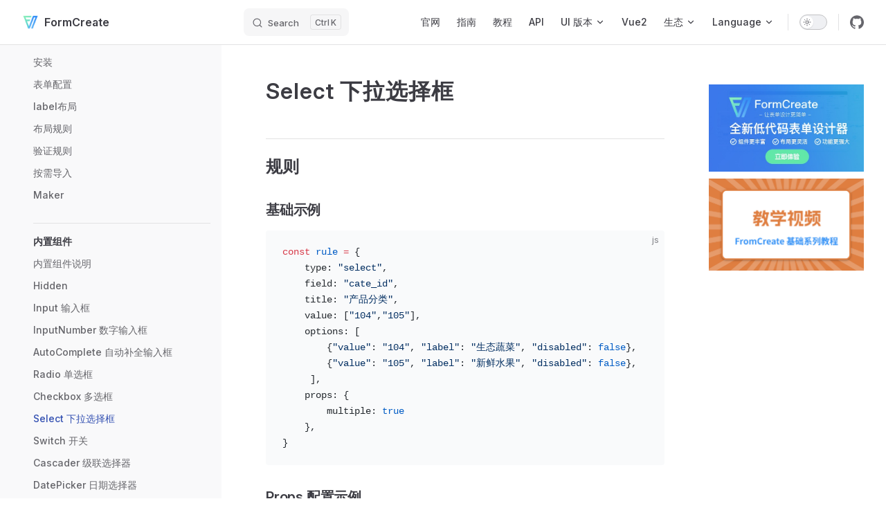

--- FILE ---
content_type: text/html
request_url: https://form-create.com/v3/ant-design-vue/components/select
body_size: 18903
content:
<!DOCTYPE html>
<html lang="zh-CN" dir="ltr">
  <head>
    <meta charset="utf-8">
    <meta name="viewport" content="width=device-width,initial-scale=1">
    <title>Select 下拉选择框 - Ant Design Vue 组件|FormCreate</title>
    
    <meta name="generator" content="VitePress v1.3.4">
    <link rel="preload stylesheet" href="/v3/assets/style.B8RYxSPa.css" as="style">
    
    <script type="module" src="/v3/assets/app.CsEozJD7.js"></script>
    <link rel="preload" href="/v3/assets/inter-roman-latin.Di8DUHzh.woff2" as="font" type="font/woff2" crossorigin="">
    <link rel="modulepreload" href="/v3/assets/chunks/theme.BPNTD7ER.js">
    <link rel="modulepreload" href="/v3/assets/chunks/framework.DcslgTLm.js">
    <link rel="modulepreload" href="/v3/assets/ant-design-vue_components_select.md.I1950LVn.lean.js">
    <link rel="icon" href="/logo.png">
    <script type="text/javascript" src="/v3/static/index.js"></script>
    <script src="https://pro.form-create.com/doc/static/text-selection.js" defer></script>
    <script id="check-dark-mode">(()=>{const e=localStorage.getItem("vitepress-theme-appearance")||"auto",a=window.matchMedia("(prefers-color-scheme: dark)").matches;(!e||e==="auto"?a:e==="dark")&&document.documentElement.classList.add("dark")})();</script>
    <script id="check-mac-os">document.documentElement.classList.toggle("mac",/Mac|iPhone|iPod|iPad/i.test(navigator.platform));</script>
    <meta name="keywords" content="Select 下拉选择框,Ant Design Vue,FormCreate">
    <meta name="description" content="Ant Design Vue 中 Select 下拉选择框组件的生成规则">
  </head>
  <body>
    <div id="app"><div class="Layout" data-v-93179340><!--[--><!--]--><!--[--><span tabindex="-1" data-v-ea7a8194></span><a href="#VPContent" class="VPSkipLink visually-hidden" data-v-ea7a8194> Skip to content </a><!--]--><!----><header class="VPNav" data-v-93179340 data-v-ca032840><div class="VPNavBar" data-v-ca032840 data-v-058307a5><div class="wrapper" data-v-058307a5><div class="container" data-v-058307a5><div class="title" data-v-058307a5><div class="VPNavBarTitle has-sidebar" data-v-058307a5 data-v-a6ff707d><a class="title" href="/v3/" data-v-a6ff707d><!--[--><!--]--><!--[--><img class="VPImage logo" src="/v3/logo.png" alt data-v-6fb4f586><!--]--><span data-v-a6ff707d>FormCreate</span><!--[--><!--]--></a></div></div><div class="content" data-v-058307a5><div class="content-body" data-v-058307a5><!--[--><!--]--><div class="VPNavBarSearch search" data-v-058307a5><!--[--><!----><div id="local-search"><button type="button" class="DocSearch DocSearch-Button" aria-label="Search"><span class="DocSearch-Button-Container"><span class="vp-icon DocSearch-Search-Icon"></span><span class="DocSearch-Button-Placeholder">Search</span></span><span class="DocSearch-Button-Keys"><kbd class="DocSearch-Button-Key"></kbd><kbd class="DocSearch-Button-Key">K</kbd></span></button></div><!--]--></div><nav aria-labelledby="main-nav-aria-label" class="VPNavBarMenu menu" data-v-058307a5 data-v-465a3694><span id="main-nav-aria-label" class="visually-hidden" data-v-465a3694> Main Navigation </span><!--[--><!--[--><a class="VPLink link vp-external-link-icon VPNavBarMenuLink" href="https://www.form-create.com/" target="_blank" rel="noreferrer" tabindex="0" data-v-465a3694 data-v-6e71340b><!--[--><span data-v-6e71340b>官网</span><!--]--></a><!--]--><!--[--><a class="VPLink link VPNavBarMenuLink" href="/v3/guide/" tabindex="0" data-v-465a3694 data-v-6e71340b><!--[--><span data-v-6e71340b>指南</span><!--]--></a><!--]--><!--[--><a class="VPLink link VPNavBarMenuLink" href="/v3/examples/update-form" tabindex="0" data-v-465a3694 data-v-6e71340b><!--[--><span data-v-6e71340b>教程</span><!--]--></a><!--]--><!--[--><a class="VPLink link VPNavBarMenuLink" href="/v3/instance/" tabindex="0" data-v-465a3694 data-v-6e71340b><!--[--><span data-v-6e71340b>API</span><!--]--></a><!--]--><!--[--><div class="VPFlyout VPNavBarMenuGroup" data-v-465a3694 data-v-e4e9d5c0><button type="button" class="button" aria-haspopup="true" aria-expanded="false" data-v-e4e9d5c0><span class="text" data-v-e4e9d5c0><!----><span data-v-e4e9d5c0>UI 版本</span><span class="vpi-chevron-down text-icon" data-v-e4e9d5c0></span></span></button><div class="menu" data-v-e4e9d5c0><div class="VPMenu" data-v-e4e9d5c0 data-v-1c53ee47><div class="items" data-v-1c53ee47><!--[--><!--[--><div class="VPMenuLink" data-v-1c53ee47 data-v-92971f4f><a class="VPLink link" href="/v3/element-ui/" data-v-92971f4f><!--[-->ElementPlus<!--]--></a></div><!--]--><!--[--><div class="VPMenuLink" data-v-1c53ee47 data-v-92971f4f><a class="VPLink link" href="/v3/ant-design-vue/" data-v-92971f4f><!--[-->AntDesignVue<!--]--></a></div><!--]--><!--[--><div class="VPMenuLink" data-v-1c53ee47 data-v-92971f4f><a class="VPLink link" href="/v3/naive-ui/" data-v-92971f4f><!--[-->NaiveUI<!--]--></a></div><!--]--><!--[--><div class="VPMenuLink" data-v-1c53ee47 data-v-92971f4f><a class="VPLink link" href="/v3/arco-design/" data-v-92971f4f><!--[-->ArcoDesign<!--]--></a></div><!--]--><!--[--><div class="VPMenuLink" data-v-1c53ee47 data-v-92971f4f><a class="VPLink link" href="/v3/tdesign/" data-v-92971f4f><!--[-->TDesign<!--]--></a></div><!--]--><!--[--><div class="VPMenuLink" data-v-1c53ee47 data-v-92971f4f><a class="VPLink link" href="/v3/vant/" data-v-92971f4f><!--[-->Vant(移动端)<!--]--></a></div><!--]--><!--]--></div><!--[--><!--]--></div></div></div><!--]--><!--[--><a class="VPLink link vp-external-link-icon VPNavBarMenuLink" href="https://www.form-create.com/v2/guide/" target="_blank" rel="noreferrer" tabindex="0" data-v-465a3694 data-v-6e71340b><!--[--><span data-v-6e71340b>Vue2</span><!--]--></a><!--]--><!--[--><div class="VPFlyout VPNavBarMenuGroup" data-v-465a3694 data-v-e4e9d5c0><button type="button" class="button" aria-haspopup="true" aria-expanded="false" data-v-e4e9d5c0><span class="text" data-v-e4e9d5c0><!----><span data-v-e4e9d5c0>生态</span><span class="vpi-chevron-down text-icon" data-v-e4e9d5c0></span></span></button><div class="menu" data-v-e4e9d5c0><div class="VPMenu" data-v-e4e9d5c0 data-v-1c53ee47><div class="items" data-v-1c53ee47><!--[--><!--[--><div class="VPMenuLink" data-v-1c53ee47 data-v-92971f4f><a class="VPLink link vp-external-link-icon" href="https://pro.form-create.com/view/" target="_blank" rel="noreferrer" data-v-92971f4f><!--[-->可视化表单设计器<!--]--></a></div><!--]--><!--[--><div class="VPMenuLink" data-v-1c53ee47 data-v-92971f4f><a class="VPLink link vp-external-link-icon" href="https://php.form-create.com/" target="_blank" rel="noreferrer" data-v-92971f4f><!--[-->PHP表单生成<!--]--></a></div><!--]--><!--[--><div class="VPMenuGroup" data-v-1c53ee47 data-v-1f129f6f><p class="title" data-v-1f129f6f>友情链接</p><!--[--><!--[--><div class="VPMenuLink" data-v-1f129f6f data-v-92971f4f><a class="VPLink link vp-external-link-icon" href="https://fantastic-admin.hurui.me/" target="_blank" rel="noreferrer" data-v-92971f4f><!--[-->Fantastic-admin 开箱即用的管理系统框架<!--]--></a></div><!--]--><!--[--><div class="VPMenuLink" data-v-1f129f6f data-v-92971f4f><a class="VPLink link vp-external-link-icon" href="https://github.com/yangzongzhuan/RuoYi-Vue3" target="_blank" rel="noreferrer" data-v-92971f4f><!--[-->RuoYi 快速开发框架<!--]--></a></div><!--]--><!--]--></div><!--]--><!--]--></div><!--[--><!--]--></div></div></div><!--]--><!--[--><div class="VPFlyout VPNavBarMenuGroup" data-v-465a3694 data-v-e4e9d5c0><button type="button" class="button" aria-haspopup="true" aria-expanded="false" data-v-e4e9d5c0><span class="text" data-v-e4e9d5c0><!----><span data-v-e4e9d5c0>Language</span><span class="vpi-chevron-down text-icon" data-v-e4e9d5c0></span></span></button><div class="menu" data-v-e4e9d5c0><div class="VPMenu" data-v-e4e9d5c0 data-v-1c53ee47><div class="items" data-v-1c53ee47><!--[--><!--[--><div class="VPMenuLink" data-v-1c53ee47 data-v-92971f4f><a class="VPLink link" href="/v3/" data-v-92971f4f><!--[-->中文<!--]--></a></div><!--]--><!--[--><div class="VPMenuLink" data-v-1c53ee47 data-v-92971f4f><a class="VPLink link vp-external-link-icon" href="https://www.form-create.com/en/v3/" target="_blank" rel="noreferrer" data-v-92971f4f><!--[-->English<!--]--></a></div><!--]--><!--]--></div><!--[--><!--]--></div></div></div><!--]--><!--]--></nav><!----><div class="VPNavBarAppearance appearance" data-v-058307a5 data-v-17499ede><button class="VPSwitch VPSwitchAppearance" type="button" role="switch" title aria-checked="false" data-v-17499ede data-v-aecdddf1 data-v-b487e739><span class="check" data-v-b487e739><span class="icon" data-v-b487e739><!--[--><span class="vpi-sun sun" data-v-aecdddf1></span><span class="vpi-moon moon" data-v-aecdddf1></span><!--]--></span></span></button></div><div class="VPSocialLinks VPNavBarSocialLinks social-links" data-v-058307a5 data-v-b883e531 data-v-c868b441><!--[--><a class="VPSocialLink no-icon" href="https://github.com/xaboy/form-create" aria-label="github" target="_blank" rel="noopener" data-v-c868b441 data-v-caeb37cc><span class="vpi-social-github" /></a><!--]--></div><div class="VPFlyout VPNavBarExtra extra" data-v-058307a5 data-v-08cdc89b data-v-e4e9d5c0><button type="button" class="button" aria-haspopup="true" aria-expanded="false" aria-label="extra navigation" data-v-e4e9d5c0><span class="vpi-more-horizontal icon" data-v-e4e9d5c0></span></button><div class="menu" data-v-e4e9d5c0><div class="VPMenu" data-v-e4e9d5c0 data-v-1c53ee47><!----><!--[--><!--[--><!----><div class="group" data-v-08cdc89b><div class="item appearance" data-v-08cdc89b><p class="label" data-v-08cdc89b>Appearance</p><div class="appearance-action" data-v-08cdc89b><button class="VPSwitch VPSwitchAppearance" type="button" role="switch" title aria-checked="false" data-v-08cdc89b data-v-aecdddf1 data-v-b487e739><span class="check" data-v-b487e739><span class="icon" data-v-b487e739><!--[--><span class="vpi-sun sun" data-v-aecdddf1></span><span class="vpi-moon moon" data-v-aecdddf1></span><!--]--></span></span></button></div></div></div><div class="group" data-v-08cdc89b><div class="item social-links" data-v-08cdc89b><div class="VPSocialLinks social-links-list" data-v-08cdc89b data-v-c868b441><!--[--><a class="VPSocialLink no-icon" href="https://github.com/xaboy/form-create" aria-label="github" target="_blank" rel="noopener" data-v-c868b441 data-v-caeb37cc><span class="vpi-social-github" /></a><!--]--></div></div></div><!--]--><!--]--></div></div></div><!--[--><!--]--><button type="button" class="VPNavBarHamburger hamburger" aria-label="mobile navigation" aria-expanded="false" aria-controls="VPNavScreen" data-v-058307a5 data-v-0578222d><span class="container" data-v-0578222d><span class="top" data-v-0578222d></span><span class="middle" data-v-0578222d></span><span class="bottom" data-v-0578222d></span></span></button></div></div></div></div><div class="divider" data-v-058307a5><div class="divider-line" data-v-058307a5></div></div></div><!----></header><div class="VPLocalNav has-sidebar empty" data-v-93179340 data-v-0058376b><div class="container" data-v-0058376b><button class="menu" aria-expanded="false" aria-controls="VPSidebarNav" data-v-0058376b><span class="vpi-align-left menu-icon" data-v-0058376b></span><span class="menu-text" data-v-0058376b>Menu</span></button><div class="VPLocalNavOutlineDropdown" style="--vp-vh:0px;" data-v-0058376b data-v-a9229e1b><button data-v-a9229e1b>返回顶部</button><!----></div></div></div><aside class="VPSidebar" data-v-93179340 data-v-de595254><div class="curtain" data-v-de595254></div><nav class="nav" id="VPSidebarNav" aria-labelledby="sidebar-aria-label" tabindex="-1" data-v-de595254><span class="visually-hidden" id="sidebar-aria-label" data-v-de595254> Sidebar Navigation </span><!--[--><!--]--><!--[--><div class="no-transition group" data-v-a9d6ec22><section class="VPSidebarItem level-0" data-v-a9d6ec22 data-v-18b0e835><!----><div class="items" data-v-18b0e835><!--[--><div class="VPSidebarItem level-1 is-link" data-v-18b0e835 data-v-18b0e835><div class="item" data-v-18b0e835><div class="indicator" data-v-18b0e835></div><a class="VPLink link link" href="/v3/ant-design-vue/" data-v-18b0e835><!--[--><p class="text" data-v-18b0e835>安装</p><!--]--></a><!----></div><!----></div><div class="VPSidebarItem level-1 is-link" data-v-18b0e835 data-v-18b0e835><div class="item" data-v-18b0e835><div class="indicator" data-v-18b0e835></div><a class="VPLink link link" href="/v3/ant-design-vue/global" data-v-18b0e835><!--[--><p class="text" data-v-18b0e835>表单配置</p><!--]--></a><!----></div><!----></div><div class="VPSidebarItem level-1 is-link" data-v-18b0e835 data-v-18b0e835><div class="item" data-v-18b0e835><div class="indicator" data-v-18b0e835></div><a class="VPLink link link" href="/v3/ant-design-vue/label" data-v-18b0e835><!--[--><p class="text" data-v-18b0e835>label布局</p><!--]--></a><!----></div><!----></div><div class="VPSidebarItem level-1 is-link" data-v-18b0e835 data-v-18b0e835><div class="item" data-v-18b0e835><div class="indicator" data-v-18b0e835></div><a class="VPLink link link" href="/v3/ant-design-vue/col" data-v-18b0e835><!--[--><p class="text" data-v-18b0e835>布局规则</p><!--]--></a><!----></div><!----></div><div class="VPSidebarItem level-1 is-link" data-v-18b0e835 data-v-18b0e835><div class="item" data-v-18b0e835><div class="indicator" data-v-18b0e835></div><a class="VPLink link link" href="/v3/ant-design-vue/validation" data-v-18b0e835><!--[--><p class="text" data-v-18b0e835>验证规则</p><!--]--></a><!----></div><!----></div><div class="VPSidebarItem level-1 is-link" data-v-18b0e835 data-v-18b0e835><div class="item" data-v-18b0e835><div class="indicator" data-v-18b0e835></div><a class="VPLink link link" href="/v3/ant-design-vue/auto-import" data-v-18b0e835><!--[--><p class="text" data-v-18b0e835>按需导入</p><!--]--></a><!----></div><!----></div><div class="VPSidebarItem level-1 is-link" data-v-18b0e835 data-v-18b0e835><div class="item" data-v-18b0e835><div class="indicator" data-v-18b0e835></div><a class="VPLink link link" href="/v3/ant-design-vue/maker" data-v-18b0e835><!--[--><p class="text" data-v-18b0e835>Maker</p><!--]--></a><!----></div><!----></div><!--]--></div></section></div><div class="no-transition group" data-v-a9d6ec22><section class="VPSidebarItem level-0 has-active" data-v-a9d6ec22 data-v-18b0e835><div class="item" role="button" tabindex="0" data-v-18b0e835><div class="indicator" data-v-18b0e835></div><h2 class="text" data-v-18b0e835>内置组件</h2><!----></div><div class="items" data-v-18b0e835><!--[--><div class="VPSidebarItem level-1 is-link" data-v-18b0e835 data-v-18b0e835><div class="item" data-v-18b0e835><div class="indicator" data-v-18b0e835></div><a class="VPLink link link" href="/v3/ant-design-vue/info" data-v-18b0e835><!--[--><p class="text" data-v-18b0e835>内置组件说明</p><!--]--></a><!----></div><!----></div><div class="VPSidebarItem level-1 is-link" data-v-18b0e835 data-v-18b0e835><div class="item" data-v-18b0e835><div class="indicator" data-v-18b0e835></div><a class="VPLink link link" href="/v3/ant-design-vue/components/hidden" data-v-18b0e835><!--[--><p class="text" data-v-18b0e835>Hidden</p><!--]--></a><!----></div><!----></div><div class="VPSidebarItem level-1 is-link" data-v-18b0e835 data-v-18b0e835><div class="item" data-v-18b0e835><div class="indicator" data-v-18b0e835></div><a class="VPLink link link" href="/v3/ant-design-vue/components/input" data-v-18b0e835><!--[--><p class="text" data-v-18b0e835>Input 输入框</p><!--]--></a><!----></div><!----></div><div class="VPSidebarItem level-1 is-link" data-v-18b0e835 data-v-18b0e835><div class="item" data-v-18b0e835><div class="indicator" data-v-18b0e835></div><a class="VPLink link link" href="/v3/ant-design-vue/components/input-number" data-v-18b0e835><!--[--><p class="text" data-v-18b0e835>InputNumber 数字输入框</p><!--]--></a><!----></div><!----></div><div class="VPSidebarItem level-1 is-link" data-v-18b0e835 data-v-18b0e835><div class="item" data-v-18b0e835><div class="indicator" data-v-18b0e835></div><a class="VPLink link link" href="/v3/ant-design-vue/components/auto-complete" data-v-18b0e835><!--[--><p class="text" data-v-18b0e835>AutoComplete 自动补全输入框</p><!--]--></a><!----></div><!----></div><div class="VPSidebarItem level-1 is-link" data-v-18b0e835 data-v-18b0e835><div class="item" data-v-18b0e835><div class="indicator" data-v-18b0e835></div><a class="VPLink link link" href="/v3/ant-design-vue/components/radio" data-v-18b0e835><!--[--><p class="text" data-v-18b0e835>Radio 单选框</p><!--]--></a><!----></div><!----></div><div class="VPSidebarItem level-1 is-link" data-v-18b0e835 data-v-18b0e835><div class="item" data-v-18b0e835><div class="indicator" data-v-18b0e835></div><a class="VPLink link link" href="/v3/ant-design-vue/components/checkbox" data-v-18b0e835><!--[--><p class="text" data-v-18b0e835>Checkbox 多选框</p><!--]--></a><!----></div><!----></div><div class="VPSidebarItem level-1 is-link" data-v-18b0e835 data-v-18b0e835><div class="item" data-v-18b0e835><div class="indicator" data-v-18b0e835></div><a class="VPLink link link" href="/v3/ant-design-vue/components/select" data-v-18b0e835><!--[--><p class="text" data-v-18b0e835>Select 下拉选择框</p><!--]--></a><!----></div><!----></div><div class="VPSidebarItem level-1 is-link" data-v-18b0e835 data-v-18b0e835><div class="item" data-v-18b0e835><div class="indicator" data-v-18b0e835></div><a class="VPLink link link" href="/v3/ant-design-vue/components/switch" data-v-18b0e835><!--[--><p class="text" data-v-18b0e835>Switch 开关</p><!--]--></a><!----></div><!----></div><div class="VPSidebarItem level-1 is-link" data-v-18b0e835 data-v-18b0e835><div class="item" data-v-18b0e835><div class="indicator" data-v-18b0e835></div><a class="VPLink link link" href="/v3/ant-design-vue/components/cascader" data-v-18b0e835><!--[--><p class="text" data-v-18b0e835>Cascader 级联选择器</p><!--]--></a><!----></div><!----></div><div class="VPSidebarItem level-1 is-link" data-v-18b0e835 data-v-18b0e835><div class="item" data-v-18b0e835><div class="indicator" data-v-18b0e835></div><a class="VPLink link link" href="/v3/ant-design-vue/components/date-picker" data-v-18b0e835><!--[--><p class="text" data-v-18b0e835>DatePicker 日期选择器</p><!--]--></a><!----></div><!----></div><div class="VPSidebarItem level-1 is-link" data-v-18b0e835 data-v-18b0e835><div class="item" data-v-18b0e835><div class="indicator" data-v-18b0e835></div><a class="VPLink link link" href="/v3/ant-design-vue/components/time-picker" data-v-18b0e835><!--[--><p class="text" data-v-18b0e835>TimePicker 时间选择器</p><!--]--></a><!----></div><!----></div><div class="VPSidebarItem level-1 is-link" data-v-18b0e835 data-v-18b0e835><div class="item" data-v-18b0e835><div class="indicator" data-v-18b0e835></div><a class="VPLink link link" href="/v3/ant-design-vue/components/upload" data-v-18b0e835><!--[--><p class="text" data-v-18b0e835>Upload 上传</p><!--]--></a><!----></div><!----></div><div class="VPSidebarItem level-1 is-link" data-v-18b0e835 data-v-18b0e835><div class="item" data-v-18b0e835><div class="indicator" data-v-18b0e835></div><a class="VPLink link link" href="/v3/ant-design-vue/components/rate" data-v-18b0e835><!--[--><p class="text" data-v-18b0e835>Rate 评分</p><!--]--></a><!----></div><!----></div><div class="VPSidebarItem level-1 is-link" data-v-18b0e835 data-v-18b0e835><div class="item" data-v-18b0e835><div class="indicator" data-v-18b0e835></div><a class="VPLink link link" href="/v3/ant-design-vue/components/slider" data-v-18b0e835><!--[--><p class="text" data-v-18b0e835>Slider 滑块</p><!--]--></a><!----></div><!----></div><div class="VPSidebarItem level-1 is-link" data-v-18b0e835 data-v-18b0e835><div class="item" data-v-18b0e835><div class="indicator" data-v-18b0e835></div><a class="VPLink link link" href="/v3/ant-design-vue/components/tree" data-v-18b0e835><!--[--><p class="text" data-v-18b0e835>Tree 树形</p><!--]--></a><!----></div><!----></div><div class="VPSidebarItem level-1 is-link" data-v-18b0e835 data-v-18b0e835><div class="item" data-v-18b0e835><div class="indicator" data-v-18b0e835></div><a class="VPLink link link" href="/v3/ant-design-vue/components/mentions" data-v-18b0e835><!--[--><p class="text" data-v-18b0e835>Mentions 提及</p><!--]--></a><!----></div><!----></div><div class="VPSidebarItem level-1 is-link" data-v-18b0e835 data-v-18b0e835><div class="item" data-v-18b0e835><div class="indicator" data-v-18b0e835></div><a class="VPLink link link" href="/v3/ant-design-vue/components/transfer" data-v-18b0e835><!--[--><p class="text" data-v-18b0e835>Transfer 穿梭框</p><!--]--></a><!----></div><!----></div><div class="VPSidebarItem level-1 is-link" data-v-18b0e835 data-v-18b0e835><div class="item" data-v-18b0e835><div class="indicator" data-v-18b0e835></div><a class="VPLink link link" href="/v3/ant-design-vue/components/tree-select" data-v-18b0e835><!--[--><p class="text" data-v-18b0e835>TreeSelect 树形选择</p><!--]--></a><!----></div><!----></div><!--]--></div></section></div><!--]--><!--[--><!--]--></nav></aside><div class="VPContent has-sidebar" id="VPContent" data-v-93179340 data-v-bc2dfdf1><div class="VPDoc has-sidebar has-aside" data-v-bc2dfdf1 data-v-e8cd10ab><!--[--><!--]--><div class="container" data-v-e8cd10ab><div class="aside" data-v-e8cd10ab><div class="aside-curtain" data-v-e8cd10ab></div><div class="aside-container" data-v-e8cd10ab><div class="aside-content" data-v-e8cd10ab><div class="VPDocAside" data-v-e8cd10ab data-v-761bec9b><!--[--><!--]--><!--[--><!--]--><nav aria-labelledby="doc-outline-aria-label" class="VPDocAsideOutline" data-v-761bec9b data-v-551ff460><div class="content" data-v-551ff460><div class="outline-marker" data-v-551ff460></div><div aria-level="2" class="outline-title" id="doc-outline-aria-label" role="heading" data-v-551ff460>目录</div><ul class="VPDocOutlineItem root" data-v-551ff460 data-v-5ad35d29><!--[--><!--]--></ul></div></nav><!--[--><!--[--><!--[--><!--[--><a href="https://pro.form-create.com/view/" target="_blank" style="margin-top:10px;"><img src="https://form-create.com/v3/img/banner1.jpg?2" alt=""></a><a href="https://form-create.com/service/video" target="_blank" style="margin-top:10px;"><img src="https://form-create.com/v3/img/video-banner.png?1" alt=""></a><!--]--><!--]--><!--]--><!--]--><div class="spacer" data-v-761bec9b></div><!--[--><!--]--><!----><!--[--><!--]--><!--[--><!--]--></div></div></div></div><div class="content" data-v-e8cd10ab><div class="content-container" data-v-e8cd10ab><!--[--><!--]--><main class="main" data-v-e8cd10ab><div style="position:relative;" class="vp-doc _v3_ant-design-vue_components_select" data-v-e8cd10ab><div><h1 id="select-下拉选择框" tabindex="-1">Select 下拉选择框 <a class="header-anchor" href="#select-下拉选择框" aria-label="Permalink to &quot;Select 下拉选择框&quot;">​</a></h1><h2 id="规则" tabindex="-1">规则 <a class="header-anchor" href="#规则" aria-label="Permalink to &quot;规则&quot;">​</a></h2><h3 id="基础示例" tabindex="-1">基础示例 <a class="header-anchor" href="#基础示例" aria-label="Permalink to &quot;基础示例&quot;">​</a></h3><div class="language-js vp-adaptive-theme"><button title="Copy Code" class="copy"></button><span class="lang">js</span><pre class="shiki shiki-themes github-light github-dark vp-code" tabindex="0"><code><span class="line"><span style="--shiki-light:#D73A49;--shiki-dark:#F97583;">const</span><span style="--shiki-light:#005CC5;--shiki-dark:#79B8FF;"> rule</span><span style="--shiki-light:#D73A49;--shiki-dark:#F97583;"> =</span><span style="--shiki-light:#24292E;--shiki-dark:#E1E4E8;"> {</span></span>
<span class="line"><span style="--shiki-light:#24292E;--shiki-dark:#E1E4E8;">    type: </span><span style="--shiki-light:#032F62;--shiki-dark:#9ECBFF;">&quot;select&quot;</span><span style="--shiki-light:#24292E;--shiki-dark:#E1E4E8;">,</span></span>
<span class="line"><span style="--shiki-light:#24292E;--shiki-dark:#E1E4E8;">    field: </span><span style="--shiki-light:#032F62;--shiki-dark:#9ECBFF;">&quot;cate_id&quot;</span><span style="--shiki-light:#24292E;--shiki-dark:#E1E4E8;">,</span></span>
<span class="line"><span style="--shiki-light:#24292E;--shiki-dark:#E1E4E8;">    title: </span><span style="--shiki-light:#032F62;--shiki-dark:#9ECBFF;">&quot;产品分类&quot;</span><span style="--shiki-light:#24292E;--shiki-dark:#E1E4E8;">,</span></span>
<span class="line"><span style="--shiki-light:#24292E;--shiki-dark:#E1E4E8;">    value: [</span><span style="--shiki-light:#032F62;--shiki-dark:#9ECBFF;">&quot;104&quot;</span><span style="--shiki-light:#24292E;--shiki-dark:#E1E4E8;">,</span><span style="--shiki-light:#032F62;--shiki-dark:#9ECBFF;">&quot;105&quot;</span><span style="--shiki-light:#24292E;--shiki-dark:#E1E4E8;">],</span></span>
<span class="line"><span style="--shiki-light:#24292E;--shiki-dark:#E1E4E8;">    options: [</span></span>
<span class="line"><span style="--shiki-light:#24292E;--shiki-dark:#E1E4E8;">        {</span><span style="--shiki-light:#032F62;--shiki-dark:#9ECBFF;">&quot;value&quot;</span><span style="--shiki-light:#24292E;--shiki-dark:#E1E4E8;">: </span><span style="--shiki-light:#032F62;--shiki-dark:#9ECBFF;">&quot;104&quot;</span><span style="--shiki-light:#24292E;--shiki-dark:#E1E4E8;">, </span><span style="--shiki-light:#032F62;--shiki-dark:#9ECBFF;">&quot;label&quot;</span><span style="--shiki-light:#24292E;--shiki-dark:#E1E4E8;">: </span><span style="--shiki-light:#032F62;--shiki-dark:#9ECBFF;">&quot;生态蔬菜&quot;</span><span style="--shiki-light:#24292E;--shiki-dark:#E1E4E8;">, </span><span style="--shiki-light:#032F62;--shiki-dark:#9ECBFF;">&quot;disabled&quot;</span><span style="--shiki-light:#24292E;--shiki-dark:#E1E4E8;">: </span><span style="--shiki-light:#005CC5;--shiki-dark:#79B8FF;">false</span><span style="--shiki-light:#24292E;--shiki-dark:#E1E4E8;">},</span></span>
<span class="line"><span style="--shiki-light:#24292E;--shiki-dark:#E1E4E8;">        {</span><span style="--shiki-light:#032F62;--shiki-dark:#9ECBFF;">&quot;value&quot;</span><span style="--shiki-light:#24292E;--shiki-dark:#E1E4E8;">: </span><span style="--shiki-light:#032F62;--shiki-dark:#9ECBFF;">&quot;105&quot;</span><span style="--shiki-light:#24292E;--shiki-dark:#E1E4E8;">, </span><span style="--shiki-light:#032F62;--shiki-dark:#9ECBFF;">&quot;label&quot;</span><span style="--shiki-light:#24292E;--shiki-dark:#E1E4E8;">: </span><span style="--shiki-light:#032F62;--shiki-dark:#9ECBFF;">&quot;新鲜水果&quot;</span><span style="--shiki-light:#24292E;--shiki-dark:#E1E4E8;">, </span><span style="--shiki-light:#032F62;--shiki-dark:#9ECBFF;">&quot;disabled&quot;</span><span style="--shiki-light:#24292E;--shiki-dark:#E1E4E8;">: </span><span style="--shiki-light:#005CC5;--shiki-dark:#79B8FF;">false</span><span style="--shiki-light:#24292E;--shiki-dark:#E1E4E8;">},</span></span>
<span class="line"><span style="--shiki-light:#24292E;--shiki-dark:#E1E4E8;">     ],</span></span>
<span class="line"><span style="--shiki-light:#24292E;--shiki-dark:#E1E4E8;">    props: {</span></span>
<span class="line"><span style="--shiki-light:#24292E;--shiki-dark:#E1E4E8;">        multiple: </span><span style="--shiki-light:#005CC5;--shiki-dark:#79B8FF;">true</span></span>
<span class="line"><span style="--shiki-light:#24292E;--shiki-dark:#E1E4E8;">    },</span></span>
<span class="line"><span style="--shiki-light:#24292E;--shiki-dark:#E1E4E8;">}</span></span></code></pre></div><h3 id="props-配置示例" tabindex="-1">Props 配置示例 <a class="header-anchor" href="#props-配置示例" aria-label="Permalink to &quot;Props 配置示例&quot;">​</a></h3><h4 id="单选下拉框" tabindex="-1">单选下拉框 <a class="header-anchor" href="#单选下拉框" aria-label="Permalink to &quot;单选下拉框&quot;">​</a></h4><div class="language-js vp-adaptive-theme"><button title="Copy Code" class="copy"></button><span class="lang">js</span><pre class="shiki shiki-themes github-light github-dark vp-code" tabindex="0"><code><span class="line"><span style="--shiki-light:#D73A49;--shiki-dark:#F97583;">const</span><span style="--shiki-light:#005CC5;--shiki-dark:#79B8FF;"> rule</span><span style="--shiki-light:#D73A49;--shiki-dark:#F97583;"> =</span><span style="--shiki-light:#24292E;--shiki-dark:#E1E4E8;"> {</span></span>
<span class="line"><span style="--shiki-light:#24292E;--shiki-dark:#E1E4E8;">    type: </span><span style="--shiki-light:#032F62;--shiki-dark:#9ECBFF;">&quot;select&quot;</span><span style="--shiki-light:#24292E;--shiki-dark:#E1E4E8;">,</span></span>
<span class="line"><span style="--shiki-light:#24292E;--shiki-dark:#E1E4E8;">    field: </span><span style="--shiki-light:#032F62;--shiki-dark:#9ECBFF;">&quot;category&quot;</span><span style="--shiki-light:#24292E;--shiki-dark:#E1E4E8;">,</span></span>
<span class="line"><span style="--shiki-light:#24292E;--shiki-dark:#E1E4E8;">    title: </span><span style="--shiki-light:#032F62;--shiki-dark:#9ECBFF;">&quot;商品分类&quot;</span><span style="--shiki-light:#24292E;--shiki-dark:#E1E4E8;">,</span></span>
<span class="line"><span style="--shiki-light:#24292E;--shiki-dark:#E1E4E8;">    value: </span><span style="--shiki-light:#032F62;--shiki-dark:#9ECBFF;">&quot;104&quot;</span><span style="--shiki-light:#24292E;--shiki-dark:#E1E4E8;">,</span></span>
<span class="line"><span style="--shiki-light:#24292E;--shiki-dark:#E1E4E8;">    options: [</span></span>
<span class="line"><span style="--shiki-light:#24292E;--shiki-dark:#E1E4E8;">        {</span><span style="--shiki-light:#032F62;--shiki-dark:#9ECBFF;">&quot;value&quot;</span><span style="--shiki-light:#24292E;--shiki-dark:#E1E4E8;">: </span><span style="--shiki-light:#032F62;--shiki-dark:#9ECBFF;">&quot;104&quot;</span><span style="--shiki-light:#24292E;--shiki-dark:#E1E4E8;">, </span><span style="--shiki-light:#032F62;--shiki-dark:#9ECBFF;">&quot;label&quot;</span><span style="--shiki-light:#24292E;--shiki-dark:#E1E4E8;">: </span><span style="--shiki-light:#032F62;--shiki-dark:#9ECBFF;">&quot;生态蔬菜&quot;</span><span style="--shiki-light:#24292E;--shiki-dark:#E1E4E8;">},</span></span>
<span class="line"><span style="--shiki-light:#24292E;--shiki-dark:#E1E4E8;">        {</span><span style="--shiki-light:#032F62;--shiki-dark:#9ECBFF;">&quot;value&quot;</span><span style="--shiki-light:#24292E;--shiki-dark:#E1E4E8;">: </span><span style="--shiki-light:#032F62;--shiki-dark:#9ECBFF;">&quot;105&quot;</span><span style="--shiki-light:#24292E;--shiki-dark:#E1E4E8;">, </span><span style="--shiki-light:#032F62;--shiki-dark:#9ECBFF;">&quot;label&quot;</span><span style="--shiki-light:#24292E;--shiki-dark:#E1E4E8;">: </span><span style="--shiki-light:#032F62;--shiki-dark:#9ECBFF;">&quot;新鲜水果&quot;</span><span style="--shiki-light:#24292E;--shiki-dark:#E1E4E8;">},</span></span>
<span class="line"><span style="--shiki-light:#24292E;--shiki-dark:#E1E4E8;">        {</span><span style="--shiki-light:#032F62;--shiki-dark:#9ECBFF;">&quot;value&quot;</span><span style="--shiki-light:#24292E;--shiki-dark:#E1E4E8;">: </span><span style="--shiki-light:#032F62;--shiki-dark:#9ECBFF;">&quot;106&quot;</span><span style="--shiki-light:#24292E;--shiki-dark:#E1E4E8;">, </span><span style="--shiki-light:#032F62;--shiki-dark:#9ECBFF;">&quot;label&quot;</span><span style="--shiki-light:#24292E;--shiki-dark:#E1E4E8;">: </span><span style="--shiki-light:#032F62;--shiki-dark:#9ECBFF;">&quot;海鲜水产&quot;</span><span style="--shiki-light:#24292E;--shiki-dark:#E1E4E8;">},</span></span>
<span class="line"><span style="--shiki-light:#24292E;--shiki-dark:#E1E4E8;">    ],</span></span>
<span class="line"><span style="--shiki-light:#24292E;--shiki-dark:#E1E4E8;">    props: {</span></span>
<span class="line"><span style="--shiki-light:#24292E;--shiki-dark:#E1E4E8;">        placeholder: </span><span style="--shiki-light:#032F62;--shiki-dark:#9ECBFF;">&quot;请选择商品分类&quot;</span><span style="--shiki-light:#24292E;--shiki-dark:#E1E4E8;">,</span></span>
<span class="line"><span style="--shiki-light:#24292E;--shiki-dark:#E1E4E8;">        allowClear: </span><span style="--shiki-light:#005CC5;--shiki-dark:#79B8FF;">true</span><span style="--shiki-light:#24292E;--shiki-dark:#E1E4E8;">,</span></span>
<span class="line"><span style="--shiki-light:#24292E;--shiki-dark:#E1E4E8;">    },</span></span>
<span class="line"><span style="--shiki-light:#24292E;--shiki-dark:#E1E4E8;">}</span></span></code></pre></div><h4 id="多选下拉框" tabindex="-1">多选下拉框 <a class="header-anchor" href="#多选下拉框" aria-label="Permalink to &quot;多选下拉框&quot;">​</a></h4><div class="language-js vp-adaptive-theme"><button title="Copy Code" class="copy"></button><span class="lang">js</span><pre class="shiki shiki-themes github-light github-dark vp-code" tabindex="0"><code><span class="line"><span style="--shiki-light:#D73A49;--shiki-dark:#F97583;">const</span><span style="--shiki-light:#005CC5;--shiki-dark:#79B8FF;"> rule</span><span style="--shiki-light:#D73A49;--shiki-dark:#F97583;"> =</span><span style="--shiki-light:#24292E;--shiki-dark:#E1E4E8;"> {</span></span>
<span class="line"><span style="--shiki-light:#24292E;--shiki-dark:#E1E4E8;">    type: </span><span style="--shiki-light:#032F62;--shiki-dark:#9ECBFF;">&quot;select&quot;</span><span style="--shiki-light:#24292E;--shiki-dark:#E1E4E8;">,</span></span>
<span class="line"><span style="--shiki-light:#24292E;--shiki-dark:#E1E4E8;">    field: </span><span style="--shiki-light:#032F62;--shiki-dark:#9ECBFF;">&quot;tags&quot;</span><span style="--shiki-light:#24292E;--shiki-dark:#E1E4E8;">,</span></span>
<span class="line"><span style="--shiki-light:#24292E;--shiki-dark:#E1E4E8;">    title: </span><span style="--shiki-light:#032F62;--shiki-dark:#9ECBFF;">&quot;商品标签&quot;</span><span style="--shiki-light:#24292E;--shiki-dark:#E1E4E8;">,</span></span>
<span class="line"><span style="--shiki-light:#24292E;--shiki-dark:#E1E4E8;">    value: [</span><span style="--shiki-light:#032F62;--shiki-dark:#9ECBFF;">&quot;104&quot;</span><span style="--shiki-light:#24292E;--shiki-dark:#E1E4E8;">,</span><span style="--shiki-light:#032F62;--shiki-dark:#9ECBFF;">&quot;105&quot;</span><span style="--shiki-light:#24292E;--shiki-dark:#E1E4E8;">],</span></span>
<span class="line"><span style="--shiki-light:#24292E;--shiki-dark:#E1E4E8;">    options: [</span></span>
<span class="line"><span style="--shiki-light:#24292E;--shiki-dark:#E1E4E8;">        {</span><span style="--shiki-light:#032F62;--shiki-dark:#9ECBFF;">&quot;value&quot;</span><span style="--shiki-light:#24292E;--shiki-dark:#E1E4E8;">: </span><span style="--shiki-light:#032F62;--shiki-dark:#9ECBFF;">&quot;104&quot;</span><span style="--shiki-light:#24292E;--shiki-dark:#E1E4E8;">, </span><span style="--shiki-light:#032F62;--shiki-dark:#9ECBFF;">&quot;label&quot;</span><span style="--shiki-light:#24292E;--shiki-dark:#E1E4E8;">: </span><span style="--shiki-light:#032F62;--shiki-dark:#9ECBFF;">&quot;热销&quot;</span><span style="--shiki-light:#24292E;--shiki-dark:#E1E4E8;">},</span></span>
<span class="line"><span style="--shiki-light:#24292E;--shiki-dark:#E1E4E8;">        {</span><span style="--shiki-light:#032F62;--shiki-dark:#9ECBFF;">&quot;value&quot;</span><span style="--shiki-light:#24292E;--shiki-dark:#E1E4E8;">: </span><span style="--shiki-light:#032F62;--shiki-dark:#9ECBFF;">&quot;105&quot;</span><span style="--shiki-light:#24292E;--shiki-dark:#E1E4E8;">, </span><span style="--shiki-light:#032F62;--shiki-dark:#9ECBFF;">&quot;label&quot;</span><span style="--shiki-light:#24292E;--shiki-dark:#E1E4E8;">: </span><span style="--shiki-light:#032F62;--shiki-dark:#9ECBFF;">&quot;新品&quot;</span><span style="--shiki-light:#24292E;--shiki-dark:#E1E4E8;">},</span></span>
<span class="line"><span style="--shiki-light:#24292E;--shiki-dark:#E1E4E8;">        {</span><span style="--shiki-light:#032F62;--shiki-dark:#9ECBFF;">&quot;value&quot;</span><span style="--shiki-light:#24292E;--shiki-dark:#E1E4E8;">: </span><span style="--shiki-light:#032F62;--shiki-dark:#9ECBFF;">&quot;106&quot;</span><span style="--shiki-light:#24292E;--shiki-dark:#E1E4E8;">, </span><span style="--shiki-light:#032F62;--shiki-dark:#9ECBFF;">&quot;label&quot;</span><span style="--shiki-light:#24292E;--shiki-dark:#E1E4E8;">: </span><span style="--shiki-light:#032F62;--shiki-dark:#9ECBFF;">&quot;推荐&quot;</span><span style="--shiki-light:#24292E;--shiki-dark:#E1E4E8;">},</span></span>
<span class="line"><span style="--shiki-light:#24292E;--shiki-dark:#E1E4E8;">    ],</span></span>
<span class="line"><span style="--shiki-light:#24292E;--shiki-dark:#E1E4E8;">    props: {</span></span>
<span class="line"><span style="--shiki-light:#24292E;--shiki-dark:#E1E4E8;">        mode: </span><span style="--shiki-light:#032F62;--shiki-dark:#9ECBFF;">&quot;multiple&quot;</span><span style="--shiki-light:#24292E;--shiki-dark:#E1E4E8;">,</span></span>
<span class="line"><span style="--shiki-light:#24292E;--shiki-dark:#E1E4E8;">        placeholder: </span><span style="--shiki-light:#032F62;--shiki-dark:#9ECBFF;">&quot;请选择标签&quot;</span><span style="--shiki-light:#24292E;--shiki-dark:#E1E4E8;">,</span></span>
<span class="line"><span style="--shiki-light:#24292E;--shiki-dark:#E1E4E8;">        maxTagCount: </span><span style="--shiki-light:#005CC5;--shiki-dark:#79B8FF;">2</span><span style="--shiki-light:#24292E;--shiki-dark:#E1E4E8;">,</span></span>
<span class="line"><span style="--shiki-light:#24292E;--shiki-dark:#E1E4E8;">    },</span></span>
<span class="line"><span style="--shiki-light:#24292E;--shiki-dark:#E1E4E8;">}</span></span></code></pre></div><h4 id="可搜索下拉框" tabindex="-1">可搜索下拉框 <a class="header-anchor" href="#可搜索下拉框" aria-label="Permalink to &quot;可搜索下拉框&quot;">​</a></h4><div class="language-js vp-adaptive-theme"><button title="Copy Code" class="copy"></button><span class="lang">js</span><pre class="shiki shiki-themes github-light github-dark vp-code" tabindex="0"><code><span class="line"><span style="--shiki-light:#D73A49;--shiki-dark:#F97583;">const</span><span style="--shiki-light:#005CC5;--shiki-dark:#79B8FF;"> rule</span><span style="--shiki-light:#D73A49;--shiki-dark:#F97583;"> =</span><span style="--shiki-light:#24292E;--shiki-dark:#E1E4E8;"> {</span></span>
<span class="line"><span style="--shiki-light:#24292E;--shiki-dark:#E1E4E8;">    type: </span><span style="--shiki-light:#032F62;--shiki-dark:#9ECBFF;">&quot;select&quot;</span><span style="--shiki-light:#24292E;--shiki-dark:#E1E4E8;">,</span></span>
<span class="line"><span style="--shiki-light:#24292E;--shiki-dark:#E1E4E8;">    field: </span><span style="--shiki-light:#032F62;--shiki-dark:#9ECBFF;">&quot;product&quot;</span><span style="--shiki-light:#24292E;--shiki-dark:#E1E4E8;">,</span></span>
<span class="line"><span style="--shiki-light:#24292E;--shiki-dark:#E1E4E8;">    title: </span><span style="--shiki-light:#032F62;--shiki-dark:#9ECBFF;">&quot;商品名称&quot;</span><span style="--shiki-light:#24292E;--shiki-dark:#E1E4E8;">,</span></span>
<span class="line"><span style="--shiki-light:#24292E;--shiki-dark:#E1E4E8;">    options: [</span></span>
<span class="line"><span style="--shiki-light:#24292E;--shiki-dark:#E1E4E8;">        {</span><span style="--shiki-light:#032F62;--shiki-dark:#9ECBFF;">&quot;value&quot;</span><span style="--shiki-light:#24292E;--shiki-dark:#E1E4E8;">: </span><span style="--shiki-light:#032F62;--shiki-dark:#9ECBFF;">&quot;1&quot;</span><span style="--shiki-light:#24292E;--shiki-dark:#E1E4E8;">, </span><span style="--shiki-light:#032F62;--shiki-dark:#9ECBFF;">&quot;label&quot;</span><span style="--shiki-light:#24292E;--shiki-dark:#E1E4E8;">: </span><span style="--shiki-light:#032F62;--shiki-dark:#9ECBFF;">&quot;iPhone 15 Pro&quot;</span><span style="--shiki-light:#24292E;--shiki-dark:#E1E4E8;">},</span></span>
<span class="line"><span style="--shiki-light:#24292E;--shiki-dark:#E1E4E8;">        {</span><span style="--shiki-light:#032F62;--shiki-dark:#9ECBFF;">&quot;value&quot;</span><span style="--shiki-light:#24292E;--shiki-dark:#E1E4E8;">: </span><span style="--shiki-light:#032F62;--shiki-dark:#9ECBFF;">&quot;2&quot;</span><span style="--shiki-light:#24292E;--shiki-dark:#E1E4E8;">, </span><span style="--shiki-light:#032F62;--shiki-dark:#9ECBFF;">&quot;label&quot;</span><span style="--shiki-light:#24292E;--shiki-dark:#E1E4E8;">: </span><span style="--shiki-light:#032F62;--shiki-dark:#9ECBFF;">&quot;MacBook Pro&quot;</span><span style="--shiki-light:#24292E;--shiki-dark:#E1E4E8;">},</span></span>
<span class="line"><span style="--shiki-light:#24292E;--shiki-dark:#E1E4E8;">        {</span><span style="--shiki-light:#032F62;--shiki-dark:#9ECBFF;">&quot;value&quot;</span><span style="--shiki-light:#24292E;--shiki-dark:#E1E4E8;">: </span><span style="--shiki-light:#032F62;--shiki-dark:#9ECBFF;">&quot;3&quot;</span><span style="--shiki-light:#24292E;--shiki-dark:#E1E4E8;">, </span><span style="--shiki-light:#032F62;--shiki-dark:#9ECBFF;">&quot;label&quot;</span><span style="--shiki-light:#24292E;--shiki-dark:#E1E4E8;">: </span><span style="--shiki-light:#032F62;--shiki-dark:#9ECBFF;">&quot;iPad Air&quot;</span><span style="--shiki-light:#24292E;--shiki-dark:#E1E4E8;">},</span></span>
<span class="line"><span style="--shiki-light:#24292E;--shiki-dark:#E1E4E8;">    ],</span></span>
<span class="line"><span style="--shiki-light:#24292E;--shiki-dark:#E1E4E8;">    props: {</span></span>
<span class="line"><span style="--shiki-light:#24292E;--shiki-dark:#E1E4E8;">        showSearch: </span><span style="--shiki-light:#005CC5;--shiki-dark:#79B8FF;">true</span><span style="--shiki-light:#24292E;--shiki-dark:#E1E4E8;">,</span></span>
<span class="line"><span style="--shiki-light:#24292E;--shiki-dark:#E1E4E8;">        placeholder: </span><span style="--shiki-light:#032F62;--shiki-dark:#9ECBFF;">&quot;请输入或选择商品&quot;</span><span style="--shiki-light:#24292E;--shiki-dark:#E1E4E8;">,</span></span>
<span class="line"><span style="--shiki-light:#24292E;--shiki-dark:#E1E4E8;">        allowClear: </span><span style="--shiki-light:#005CC5;--shiki-dark:#79B8FF;">true</span><span style="--shiki-light:#24292E;--shiki-dark:#E1E4E8;">,</span></span>
<span class="line"><span style="--shiki-light:#6F42C1;--shiki-dark:#B392F0;">        filterOption</span><span style="--shiki-light:#24292E;--shiki-dark:#E1E4E8;">: (</span><span style="--shiki-light:#E36209;--shiki-dark:#FFAB70;">input</span><span style="--shiki-light:#24292E;--shiki-dark:#E1E4E8;">, </span><span style="--shiki-light:#E36209;--shiki-dark:#FFAB70;">option</span><span style="--shiki-light:#24292E;--shiki-dark:#E1E4E8;">) </span><span style="--shiki-light:#D73A49;--shiki-dark:#F97583;">=&gt;</span><span style="--shiki-light:#24292E;--shiki-dark:#E1E4E8;"> {</span></span>
<span class="line"><span style="--shiki-light:#D73A49;--shiki-dark:#F97583;">            return</span><span style="--shiki-light:#24292E;--shiki-dark:#E1E4E8;"> option.label.</span><span style="--shiki-light:#6F42C1;--shiki-dark:#B392F0;">toLowerCase</span><span style="--shiki-light:#24292E;--shiki-dark:#E1E4E8;">().</span><span style="--shiki-light:#6F42C1;--shiki-dark:#B392F0;">indexOf</span><span style="--shiki-light:#24292E;--shiki-dark:#E1E4E8;">(input.</span><span style="--shiki-light:#6F42C1;--shiki-dark:#B392F0;">toLowerCase</span><span style="--shiki-light:#24292E;--shiki-dark:#E1E4E8;">()) </span><span style="--shiki-light:#D73A49;--shiki-dark:#F97583;">&gt;=</span><span style="--shiki-light:#005CC5;--shiki-dark:#79B8FF;"> 0</span><span style="--shiki-light:#24292E;--shiki-dark:#E1E4E8;">;</span></span>
<span class="line"><span style="--shiki-light:#24292E;--shiki-dark:#E1E4E8;">        },</span></span>
<span class="line"><span style="--shiki-light:#24292E;--shiki-dark:#E1E4E8;">    },</span></span>
<span class="line"><span style="--shiki-light:#24292E;--shiki-dark:#E1E4E8;">}</span></span></code></pre></div><h4 id="远程搜索" tabindex="-1">远程搜索 <a class="header-anchor" href="#远程搜索" aria-label="Permalink to &quot;远程搜索&quot;">​</a></h4><div class="language-js vp-adaptive-theme"><button title="Copy Code" class="copy"></button><span class="lang">js</span><pre class="shiki shiki-themes github-light github-dark vp-code" tabindex="0"><code><span class="line"><span style="--shiki-light:#D73A49;--shiki-dark:#F97583;">const</span><span style="--shiki-light:#005CC5;--shiki-dark:#79B8FF;"> rule</span><span style="--shiki-light:#D73A49;--shiki-dark:#F97583;"> =</span><span style="--shiki-light:#24292E;--shiki-dark:#E1E4E8;"> {</span></span>
<span class="line"><span style="--shiki-light:#24292E;--shiki-dark:#E1E4E8;">    type: </span><span style="--shiki-light:#032F62;--shiki-dark:#9ECBFF;">&quot;select&quot;</span><span style="--shiki-light:#24292E;--shiki-dark:#E1E4E8;">,</span></span>
<span class="line"><span style="--shiki-light:#24292E;--shiki-dark:#E1E4E8;">    field: </span><span style="--shiki-light:#032F62;--shiki-dark:#9ECBFF;">&quot;user&quot;</span><span style="--shiki-light:#24292E;--shiki-dark:#E1E4E8;">,</span></span>
<span class="line"><span style="--shiki-light:#24292E;--shiki-dark:#E1E4E8;">    title: </span><span style="--shiki-light:#032F62;--shiki-dark:#9ECBFF;">&quot;选择用户&quot;</span><span style="--shiki-light:#24292E;--shiki-dark:#E1E4E8;">,</span></span>
<span class="line"><span style="--shiki-light:#24292E;--shiki-dark:#E1E4E8;">    options: [],</span></span>
<span class="line"><span style="--shiki-light:#24292E;--shiki-dark:#E1E4E8;">    props: {</span></span>
<span class="line"><span style="--shiki-light:#24292E;--shiki-dark:#E1E4E8;">        showSearch: </span><span style="--shiki-light:#005CC5;--shiki-dark:#79B8FF;">true</span><span style="--shiki-light:#24292E;--shiki-dark:#E1E4E8;">,</span></span>
<span class="line"><span style="--shiki-light:#24292E;--shiki-dark:#E1E4E8;">        placeholder: </span><span style="--shiki-light:#032F62;--shiki-dark:#9ECBFF;">&quot;请输入用户名搜索&quot;</span><span style="--shiki-light:#24292E;--shiki-dark:#E1E4E8;">,</span></span>
<span class="line"><span style="--shiki-light:#24292E;--shiki-dark:#E1E4E8;">        allowClear: </span><span style="--shiki-light:#005CC5;--shiki-dark:#79B8FF;">true</span><span style="--shiki-light:#24292E;--shiki-dark:#E1E4E8;">,</span></span>
<span class="line"><span style="--shiki-light:#24292E;--shiki-dark:#E1E4E8;">        filterOption: </span><span style="--shiki-light:#005CC5;--shiki-dark:#79B8FF;">false</span><span style="--shiki-light:#24292E;--shiki-dark:#E1E4E8;">,</span></span>
<span class="line"><span style="--shiki-light:#6F42C1;--shiki-dark:#B392F0;">        onSearch</span><span style="--shiki-light:#24292E;--shiki-dark:#E1E4E8;">: </span><span style="--shiki-light:#D73A49;--shiki-dark:#F97583;">async</span><span style="--shiki-light:#24292E;--shiki-dark:#E1E4E8;"> (</span><span style="--shiki-light:#E36209;--shiki-dark:#FFAB70;">value</span><span style="--shiki-light:#24292E;--shiki-dark:#E1E4E8;">) </span><span style="--shiki-light:#D73A49;--shiki-dark:#F97583;">=&gt;</span><span style="--shiki-light:#24292E;--shiki-dark:#E1E4E8;"> {</span></span>
<span class="line"><span style="--shiki-light:#D73A49;--shiki-dark:#F97583;">            if</span><span style="--shiki-light:#24292E;--shiki-dark:#E1E4E8;"> (value) {</span></span>
<span class="line"><span style="--shiki-light:#6A737D;--shiki-dark:#6A737D;">                // 调用远程搜索接口</span></span>
<span class="line"><span style="--shiki-light:#D73A49;--shiki-dark:#F97583;">                const</span><span style="--shiki-light:#005CC5;--shiki-dark:#79B8FF;"> res</span><span style="--shiki-light:#D73A49;--shiki-dark:#F97583;"> =</span><span style="--shiki-light:#D73A49;--shiki-dark:#F97583;"> await</span><span style="--shiki-light:#6F42C1;--shiki-dark:#B392F0;"> searchUsers</span><span style="--shiki-light:#24292E;--shiki-dark:#E1E4E8;">(value);</span></span>
<span class="line"><span style="--shiki-light:#6A737D;--shiki-dark:#6A737D;">                // 更新选项</span></span>
<span class="line"><span style="--shiki-light:#6A737D;--shiki-dark:#6A737D;">                // 需要通过其他方式更新 options</span></span>
<span class="line"><span style="--shiki-light:#24292E;--shiki-dark:#E1E4E8;">            }</span></span>
<span class="line"><span style="--shiki-light:#24292E;--shiki-dark:#E1E4E8;">        },</span></span>
<span class="line"><span style="--shiki-light:#24292E;--shiki-dark:#E1E4E8;">    },</span></span>
<span class="line"><span style="--shiki-light:#24292E;--shiki-dark:#E1E4E8;">}</span></span></code></pre></div><h3 id="events-事件示例" tabindex="-1">Events 事件示例 <a class="header-anchor" href="#events-事件示例" aria-label="Permalink to &quot;Events 事件示例&quot;">​</a></h3><h4 id="监听选择变化" tabindex="-1">监听选择变化 <a class="header-anchor" href="#监听选择变化" aria-label="Permalink to &quot;监听选择变化&quot;">​</a></h4><div class="language-js vp-adaptive-theme"><button title="Copy Code" class="copy"></button><span class="lang">js</span><pre class="shiki shiki-themes github-light github-dark vp-code" tabindex="0"><code><span class="line"><span style="--shiki-light:#D73A49;--shiki-dark:#F97583;">const</span><span style="--shiki-light:#005CC5;--shiki-dark:#79B8FF;"> rule</span><span style="--shiki-light:#D73A49;--shiki-dark:#F97583;"> =</span><span style="--shiki-light:#24292E;--shiki-dark:#E1E4E8;"> {</span></span>
<span class="line"><span style="--shiki-light:#24292E;--shiki-dark:#E1E4E8;">    type: </span><span style="--shiki-light:#032F62;--shiki-dark:#9ECBFF;">&quot;select&quot;</span><span style="--shiki-light:#24292E;--shiki-dark:#E1E4E8;">,</span></span>
<span class="line"><span style="--shiki-light:#24292E;--shiki-dark:#E1E4E8;">    field: </span><span style="--shiki-light:#032F62;--shiki-dark:#9ECBFF;">&quot;category&quot;</span><span style="--shiki-light:#24292E;--shiki-dark:#E1E4E8;">,</span></span>
<span class="line"><span style="--shiki-light:#24292E;--shiki-dark:#E1E4E8;">    title: </span><span style="--shiki-light:#032F62;--shiki-dark:#9ECBFF;">&quot;商品分类&quot;</span><span style="--shiki-light:#24292E;--shiki-dark:#E1E4E8;">,</span></span>
<span class="line"><span style="--shiki-light:#24292E;--shiki-dark:#E1E4E8;">    options: [</span></span>
<span class="line"><span style="--shiki-light:#24292E;--shiki-dark:#E1E4E8;">        {</span><span style="--shiki-light:#032F62;--shiki-dark:#9ECBFF;">&quot;value&quot;</span><span style="--shiki-light:#24292E;--shiki-dark:#E1E4E8;">: </span><span style="--shiki-light:#032F62;--shiki-dark:#9ECBFF;">&quot;104&quot;</span><span style="--shiki-light:#24292E;--shiki-dark:#E1E4E8;">, </span><span style="--shiki-light:#032F62;--shiki-dark:#9ECBFF;">&quot;label&quot;</span><span style="--shiki-light:#24292E;--shiki-dark:#E1E4E8;">: </span><span style="--shiki-light:#032F62;--shiki-dark:#9ECBFF;">&quot;生态蔬菜&quot;</span><span style="--shiki-light:#24292E;--shiki-dark:#E1E4E8;">},</span></span>
<span class="line"><span style="--shiki-light:#24292E;--shiki-dark:#E1E4E8;">        {</span><span style="--shiki-light:#032F62;--shiki-dark:#9ECBFF;">&quot;value&quot;</span><span style="--shiki-light:#24292E;--shiki-dark:#E1E4E8;">: </span><span style="--shiki-light:#032F62;--shiki-dark:#9ECBFF;">&quot;105&quot;</span><span style="--shiki-light:#24292E;--shiki-dark:#E1E4E8;">, </span><span style="--shiki-light:#032F62;--shiki-dark:#9ECBFF;">&quot;label&quot;</span><span style="--shiki-light:#24292E;--shiki-dark:#E1E4E8;">: </span><span style="--shiki-light:#032F62;--shiki-dark:#9ECBFF;">&quot;新鲜水果&quot;</span><span style="--shiki-light:#24292E;--shiki-dark:#E1E4E8;">},</span></span>
<span class="line"><span style="--shiki-light:#24292E;--shiki-dark:#E1E4E8;">    ],</span></span>
<span class="line"><span style="--shiki-light:#24292E;--shiki-dark:#E1E4E8;">    props: {</span></span>
<span class="line"><span style="--shiki-light:#24292E;--shiki-dark:#E1E4E8;">        placeholder: </span><span style="--shiki-light:#032F62;--shiki-dark:#9ECBFF;">&quot;请选择分类&quot;</span><span style="--shiki-light:#24292E;--shiki-dark:#E1E4E8;">,</span></span>
<span class="line"><span style="--shiki-light:#24292E;--shiki-dark:#E1E4E8;">        allowClear: </span><span style="--shiki-light:#005CC5;--shiki-dark:#79B8FF;">true</span><span style="--shiki-light:#24292E;--shiki-dark:#E1E4E8;">,</span></span>
<span class="line"><span style="--shiki-light:#24292E;--shiki-dark:#E1E4E8;">    },</span></span>
<span class="line"><span style="--shiki-light:#24292E;--shiki-dark:#E1E4E8;">    on: {</span></span>
<span class="line"><span style="--shiki-light:#6F42C1;--shiki-dark:#B392F0;">        change</span><span style="--shiki-light:#24292E;--shiki-dark:#E1E4E8;">: (</span><span style="--shiki-light:#E36209;--shiki-dark:#FFAB70;">value</span><span style="--shiki-light:#24292E;--shiki-dark:#E1E4E8;">) </span><span style="--shiki-light:#D73A49;--shiki-dark:#F97583;">=&gt;</span><span style="--shiki-light:#24292E;--shiki-dark:#E1E4E8;"> {</span></span>
<span class="line"><span style="--shiki-light:#24292E;--shiki-dark:#E1E4E8;">            console.</span><span style="--shiki-light:#6F42C1;--shiki-dark:#B392F0;">log</span><span style="--shiki-light:#24292E;--shiki-dark:#E1E4E8;">(</span><span style="--shiki-light:#032F62;--shiki-dark:#9ECBFF;">&#39;选择值改变:&#39;</span><span style="--shiki-light:#24292E;--shiki-dark:#E1E4E8;">, value);</span></span>
<span class="line"><span style="--shiki-light:#24292E;--shiki-dark:#E1E4E8;">        },</span></span>
<span class="line"><span style="--shiki-light:#6F42C1;--shiki-dark:#B392F0;">        blur</span><span style="--shiki-light:#24292E;--shiki-dark:#E1E4E8;">: () </span><span style="--shiki-light:#D73A49;--shiki-dark:#F97583;">=&gt;</span><span style="--shiki-light:#24292E;--shiki-dark:#E1E4E8;"> {</span></span>
<span class="line"><span style="--shiki-light:#24292E;--shiki-dark:#E1E4E8;">            console.</span><span style="--shiki-light:#6F42C1;--shiki-dark:#B392F0;">log</span><span style="--shiki-light:#24292E;--shiki-dark:#E1E4E8;">(</span><span style="--shiki-light:#032F62;--shiki-dark:#9ECBFF;">&#39;失去焦点&#39;</span><span style="--shiki-light:#24292E;--shiki-dark:#E1E4E8;">);</span></span>
<span class="line"><span style="--shiki-light:#24292E;--shiki-dark:#E1E4E8;">        },</span></span>
<span class="line"><span style="--shiki-light:#6F42C1;--shiki-dark:#B392F0;">        focus</span><span style="--shiki-light:#24292E;--shiki-dark:#E1E4E8;">: () </span><span style="--shiki-light:#D73A49;--shiki-dark:#F97583;">=&gt;</span><span style="--shiki-light:#24292E;--shiki-dark:#E1E4E8;"> {</span></span>
<span class="line"><span style="--shiki-light:#24292E;--shiki-dark:#E1E4E8;">            console.</span><span style="--shiki-light:#6F42C1;--shiki-dark:#B392F0;">log</span><span style="--shiki-light:#24292E;--shiki-dark:#E1E4E8;">(</span><span style="--shiki-light:#032F62;--shiki-dark:#9ECBFF;">&#39;获得焦点&#39;</span><span style="--shiki-light:#24292E;--shiki-dark:#E1E4E8;">);</span></span>
<span class="line"><span style="--shiki-light:#24292E;--shiki-dark:#E1E4E8;">        },</span></span>
<span class="line"><span style="--shiki-light:#24292E;--shiki-dark:#E1E4E8;">    },</span></span>
<span class="line"><span style="--shiki-light:#24292E;--shiki-dark:#E1E4E8;">}</span></span></code></pre></div><h4 id="选择后联动更新其他字段" tabindex="-1">选择后联动更新其他字段 <a class="header-anchor" href="#选择后联动更新其他字段" aria-label="Permalink to &quot;选择后联动更新其他字段&quot;">​</a></h4><div class="language-js vp-adaptive-theme"><button title="Copy Code" class="copy"></button><span class="lang">js</span><pre class="shiki shiki-themes github-light github-dark vp-code" tabindex="0"><code><span class="line"><span style="--shiki-light:#D73A49;--shiki-dark:#F97583;">const</span><span style="--shiki-light:#005CC5;--shiki-dark:#79B8FF;"> rule</span><span style="--shiki-light:#D73A49;--shiki-dark:#F97583;"> =</span><span style="--shiki-light:#24292E;--shiki-dark:#E1E4E8;"> [</span></span>
<span class="line"><span style="--shiki-light:#24292E;--shiki-dark:#E1E4E8;">    {</span></span>
<span class="line"><span style="--shiki-light:#24292E;--shiki-dark:#E1E4E8;">        type: </span><span style="--shiki-light:#032F62;--shiki-dark:#9ECBFF;">&quot;select&quot;</span><span style="--shiki-light:#24292E;--shiki-dark:#E1E4E8;">,</span></span>
<span class="line"><span style="--shiki-light:#24292E;--shiki-dark:#E1E4E8;">        field: </span><span style="--shiki-light:#032F62;--shiki-dark:#9ECBFF;">&quot;category&quot;</span><span style="--shiki-light:#24292E;--shiki-dark:#E1E4E8;">,</span></span>
<span class="line"><span style="--shiki-light:#24292E;--shiki-dark:#E1E4E8;">        title: </span><span style="--shiki-light:#032F62;--shiki-dark:#9ECBFF;">&quot;商品分类&quot;</span><span style="--shiki-light:#24292E;--shiki-dark:#E1E4E8;">,</span></span>
<span class="line"><span style="--shiki-light:#24292E;--shiki-dark:#E1E4E8;">        options: [</span></span>
<span class="line"><span style="--shiki-light:#24292E;--shiki-dark:#E1E4E8;">            {</span><span style="--shiki-light:#032F62;--shiki-dark:#9ECBFF;">&quot;value&quot;</span><span style="--shiki-light:#24292E;--shiki-dark:#E1E4E8;">: </span><span style="--shiki-light:#032F62;--shiki-dark:#9ECBFF;">&quot;1&quot;</span><span style="--shiki-light:#24292E;--shiki-dark:#E1E4E8;">, </span><span style="--shiki-light:#032F62;--shiki-dark:#9ECBFF;">&quot;label&quot;</span><span style="--shiki-light:#24292E;--shiki-dark:#E1E4E8;">: </span><span style="--shiki-light:#032F62;--shiki-dark:#9ECBFF;">&quot;电子产品&quot;</span><span style="--shiki-light:#24292E;--shiki-dark:#E1E4E8;">},</span></span>
<span class="line"><span style="--shiki-light:#24292E;--shiki-dark:#E1E4E8;">            {</span><span style="--shiki-light:#032F62;--shiki-dark:#9ECBFF;">&quot;value&quot;</span><span style="--shiki-light:#24292E;--shiki-dark:#E1E4E8;">: </span><span style="--shiki-light:#032F62;--shiki-dark:#9ECBFF;">&quot;2&quot;</span><span style="--shiki-light:#24292E;--shiki-dark:#E1E4E8;">, </span><span style="--shiki-light:#032F62;--shiki-dark:#9ECBFF;">&quot;label&quot;</span><span style="--shiki-light:#24292E;--shiki-dark:#E1E4E8;">: </span><span style="--shiki-light:#032F62;--shiki-dark:#9ECBFF;">&quot;服装配饰&quot;</span><span style="--shiki-light:#24292E;--shiki-dark:#E1E4E8;">},</span></span>
<span class="line"><span style="--shiki-light:#24292E;--shiki-dark:#E1E4E8;">        ],</span></span>
<span class="line"><span style="--shiki-light:#24292E;--shiki-dark:#E1E4E8;">        props: {</span></span>
<span class="line"><span style="--shiki-light:#24292E;--shiki-dark:#E1E4E8;">            placeholder: </span><span style="--shiki-light:#032F62;--shiki-dark:#9ECBFF;">&quot;请选择分类&quot;</span><span style="--shiki-light:#24292E;--shiki-dark:#E1E4E8;">,</span></span>
<span class="line"><span style="--shiki-light:#24292E;--shiki-dark:#E1E4E8;">        },</span></span>
<span class="line"><span style="--shiki-light:#24292E;--shiki-dark:#E1E4E8;">        inject: </span><span style="--shiki-light:#005CC5;--shiki-dark:#79B8FF;">true</span><span style="--shiki-light:#24292E;--shiki-dark:#E1E4E8;">,</span></span>
<span class="line"><span style="--shiki-light:#24292E;--shiki-dark:#E1E4E8;">        on: {</span></span>
<span class="line"><span style="--shiki-light:#6F42C1;--shiki-dark:#B392F0;">            change</span><span style="--shiki-light:#24292E;--shiki-dark:#E1E4E8;">: (</span><span style="--shiki-light:#E36209;--shiki-dark:#FFAB70;">$inject</span><span style="--shiki-light:#24292E;--shiki-dark:#E1E4E8;">, </span><span style="--shiki-light:#E36209;--shiki-dark:#FFAB70;">value</span><span style="--shiki-light:#24292E;--shiki-dark:#E1E4E8;">) </span><span style="--shiki-light:#D73A49;--shiki-dark:#F97583;">=&gt;</span><span style="--shiki-light:#24292E;--shiki-dark:#E1E4E8;"> {</span></span>
<span class="line"><span style="--shiki-light:#6A737D;--shiki-dark:#6A737D;">                // 根据分类加载对应的子分类</span></span>
<span class="line"><span style="--shiki-light:#D73A49;--shiki-dark:#F97583;">                if</span><span style="--shiki-light:#24292E;--shiki-dark:#E1E4E8;"> (value </span><span style="--shiki-light:#D73A49;--shiki-dark:#F97583;">===</span><span style="--shiki-light:#032F62;--shiki-dark:#9ECBFF;"> &quot;1&quot;</span><span style="--shiki-light:#24292E;--shiki-dark:#E1E4E8;">) {</span></span>
<span class="line"><span style="--shiki-light:#24292E;--shiki-dark:#E1E4E8;">                    $inject.api.</span><span style="--shiki-light:#6F42C1;--shiki-dark:#B392F0;">updateRule</span><span style="--shiki-light:#24292E;--shiki-dark:#E1E4E8;">(</span><span style="--shiki-light:#032F62;--shiki-dark:#9ECBFF;">&#39;subcategory&#39;</span><span style="--shiki-light:#24292E;--shiki-dark:#E1E4E8;">, {</span></span>
<span class="line"><span style="--shiki-light:#24292E;--shiki-dark:#E1E4E8;">                        options: [</span></span>
<span class="line"><span style="--shiki-light:#24292E;--shiki-dark:#E1E4E8;">                            {</span><span style="--shiki-light:#032F62;--shiki-dark:#9ECBFF;">&quot;value&quot;</span><span style="--shiki-light:#24292E;--shiki-dark:#E1E4E8;">: </span><span style="--shiki-light:#032F62;--shiki-dark:#9ECBFF;">&quot;11&quot;</span><span style="--shiki-light:#24292E;--shiki-dark:#E1E4E8;">, </span><span style="--shiki-light:#032F62;--shiki-dark:#9ECBFF;">&quot;label&quot;</span><span style="--shiki-light:#24292E;--shiki-dark:#E1E4E8;">: </span><span style="--shiki-light:#032F62;--shiki-dark:#9ECBFF;">&quot;手机&quot;</span><span style="--shiki-light:#24292E;--shiki-dark:#E1E4E8;">},</span></span>
<span class="line"><span style="--shiki-light:#24292E;--shiki-dark:#E1E4E8;">                            {</span><span style="--shiki-light:#032F62;--shiki-dark:#9ECBFF;">&quot;value&quot;</span><span style="--shiki-light:#24292E;--shiki-dark:#E1E4E8;">: </span><span style="--shiki-light:#032F62;--shiki-dark:#9ECBFF;">&quot;12&quot;</span><span style="--shiki-light:#24292E;--shiki-dark:#E1E4E8;">, </span><span style="--shiki-light:#032F62;--shiki-dark:#9ECBFF;">&quot;label&quot;</span><span style="--shiki-light:#24292E;--shiki-dark:#E1E4E8;">: </span><span style="--shiki-light:#032F62;--shiki-dark:#9ECBFF;">&quot;电脑&quot;</span><span style="--shiki-light:#24292E;--shiki-dark:#E1E4E8;">},</span></span>
<span class="line"><span style="--shiki-light:#24292E;--shiki-dark:#E1E4E8;">                        ]</span></span>
<span class="line"><span style="--shiki-light:#24292E;--shiki-dark:#E1E4E8;">                    });</span></span>
<span class="line"><span style="--shiki-light:#24292E;--shiki-dark:#E1E4E8;">                } </span><span style="--shiki-light:#D73A49;--shiki-dark:#F97583;">else</span><span style="--shiki-light:#D73A49;--shiki-dark:#F97583;"> if</span><span style="--shiki-light:#24292E;--shiki-dark:#E1E4E8;"> (value </span><span style="--shiki-light:#D73A49;--shiki-dark:#F97583;">===</span><span style="--shiki-light:#032F62;--shiki-dark:#9ECBFF;"> &quot;2&quot;</span><span style="--shiki-light:#24292E;--shiki-dark:#E1E4E8;">) {</span></span>
<span class="line"><span style="--shiki-light:#24292E;--shiki-dark:#E1E4E8;">                    $inject.api.</span><span style="--shiki-light:#6F42C1;--shiki-dark:#B392F0;">updateRule</span><span style="--shiki-light:#24292E;--shiki-dark:#E1E4E8;">(</span><span style="--shiki-light:#032F62;--shiki-dark:#9ECBFF;">&#39;subcategory&#39;</span><span style="--shiki-light:#24292E;--shiki-dark:#E1E4E8;">, {</span></span>
<span class="line"><span style="--shiki-light:#24292E;--shiki-dark:#E1E4E8;">                        options: [</span></span>
<span class="line"><span style="--shiki-light:#24292E;--shiki-dark:#E1E4E8;">                            {</span><span style="--shiki-light:#032F62;--shiki-dark:#9ECBFF;">&quot;value&quot;</span><span style="--shiki-light:#24292E;--shiki-dark:#E1E4E8;">: </span><span style="--shiki-light:#032F62;--shiki-dark:#9ECBFF;">&quot;21&quot;</span><span style="--shiki-light:#24292E;--shiki-dark:#E1E4E8;">, </span><span style="--shiki-light:#032F62;--shiki-dark:#9ECBFF;">&quot;label&quot;</span><span style="--shiki-light:#24292E;--shiki-dark:#E1E4E8;">: </span><span style="--shiki-light:#032F62;--shiki-dark:#9ECBFF;">&quot;男装&quot;</span><span style="--shiki-light:#24292E;--shiki-dark:#E1E4E8;">},</span></span>
<span class="line"><span style="--shiki-light:#24292E;--shiki-dark:#E1E4E8;">                            {</span><span style="--shiki-light:#032F62;--shiki-dark:#9ECBFF;">&quot;value&quot;</span><span style="--shiki-light:#24292E;--shiki-dark:#E1E4E8;">: </span><span style="--shiki-light:#032F62;--shiki-dark:#9ECBFF;">&quot;22&quot;</span><span style="--shiki-light:#24292E;--shiki-dark:#E1E4E8;">, </span><span style="--shiki-light:#032F62;--shiki-dark:#9ECBFF;">&quot;label&quot;</span><span style="--shiki-light:#24292E;--shiki-dark:#E1E4E8;">: </span><span style="--shiki-light:#032F62;--shiki-dark:#9ECBFF;">&quot;女装&quot;</span><span style="--shiki-light:#24292E;--shiki-dark:#E1E4E8;">},</span></span>
<span class="line"><span style="--shiki-light:#24292E;--shiki-dark:#E1E4E8;">                        ]</span></span>
<span class="line"><span style="--shiki-light:#24292E;--shiki-dark:#E1E4E8;">                    });</span></span>
<span class="line"><span style="--shiki-light:#24292E;--shiki-dark:#E1E4E8;">                }</span></span>
<span class="line"><span style="--shiki-light:#24292E;--shiki-dark:#E1E4E8;">            },</span></span>
<span class="line"><span style="--shiki-light:#24292E;--shiki-dark:#E1E4E8;">        },</span></span>
<span class="line"><span style="--shiki-light:#24292E;--shiki-dark:#E1E4E8;">    },</span></span>
<span class="line"><span style="--shiki-light:#24292E;--shiki-dark:#E1E4E8;">    {</span></span>
<span class="line"><span style="--shiki-light:#24292E;--shiki-dark:#E1E4E8;">        type: </span><span style="--shiki-light:#032F62;--shiki-dark:#9ECBFF;">&quot;select&quot;</span><span style="--shiki-light:#24292E;--shiki-dark:#E1E4E8;">,</span></span>
<span class="line"><span style="--shiki-light:#24292E;--shiki-dark:#E1E4E8;">        field: </span><span style="--shiki-light:#032F62;--shiki-dark:#9ECBFF;">&quot;subcategory&quot;</span><span style="--shiki-light:#24292E;--shiki-dark:#E1E4E8;">,</span></span>
<span class="line"><span style="--shiki-light:#24292E;--shiki-dark:#E1E4E8;">        title: </span><span style="--shiki-light:#032F62;--shiki-dark:#9ECBFF;">&quot;子分类&quot;</span><span style="--shiki-light:#24292E;--shiki-dark:#E1E4E8;">,</span></span>
<span class="line"><span style="--shiki-light:#24292E;--shiki-dark:#E1E4E8;">        options: [],</span></span>
<span class="line"><span style="--shiki-light:#24292E;--shiki-dark:#E1E4E8;">        props: {</span></span>
<span class="line"><span style="--shiki-light:#24292E;--shiki-dark:#E1E4E8;">            placeholder: </span><span style="--shiki-light:#032F62;--shiki-dark:#9ECBFF;">&quot;请先选择分类&quot;</span><span style="--shiki-light:#24292E;--shiki-dark:#E1E4E8;">,</span></span>
<span class="line"><span style="--shiki-light:#24292E;--shiki-dark:#E1E4E8;">            disabled: </span><span style="--shiki-light:#005CC5;--shiki-dark:#79B8FF;">true</span><span style="--shiki-light:#24292E;--shiki-dark:#E1E4E8;">,</span></span>
<span class="line"><span style="--shiki-light:#24292E;--shiki-dark:#E1E4E8;">        },</span></span>
<span class="line"><span style="--shiki-light:#24292E;--shiki-dark:#E1E4E8;">    },</span></span>
<span class="line"><span style="--shiki-light:#24292E;--shiki-dark:#E1E4E8;">]</span></span></code></pre></div><p>参考:<a href="https://next.antdv.com/components/select-cn/" target="_blank" rel="noreferrer">Ant-design-vue_Select</a></p><p><strong>value</strong> :<code>Number | String | Array</code></p><h2 id="options" tabindex="-1">Options <a class="header-anchor" href="#options" aria-label="Permalink to &quot;Options&quot;">​</a></h2><table tabindex="0"><thead><tr><th style="text-align:left;">字段名</th><th style="text-align:left;">说明</th><th style="text-align:left;">字段类型</th><th style="text-align:left;">是否必填</th><th style="text-align:left;">默认值</th></tr></thead><tbody><tr><td style="text-align:left;">value</td><td style="text-align:left;">参数值</td><td style="text-align:left;">String,Number</td><td style="text-align:left;">true</td><td style="text-align:left;">-</td></tr><tr><td style="text-align:left;">label</td><td style="text-align:left;">字段别名</td><td style="text-align:left;">String</td><td style="text-align:left;">true</td><td style="text-align:left;">-</td></tr><tr><td style="text-align:left;">disabled</td><td style="text-align:left;">设置为禁用状态</td><td style="text-align:left;">Boolean</td><td style="text-align:left;">false</td><td style="text-align:left;">false</td></tr></tbody></table><h2 id="props" tabindex="-1">Props <a class="header-anchor" href="#props" aria-label="Permalink to &quot;Props&quot;">​</a></h2><table tabindex="0"><thead><tr><th style="text-align:left;">参数</th><th style="text-align:left;">说明</th><th style="text-align:left;">类型</th><th style="text-align:left;">默认值</th></tr></thead><tbody><tr><td style="text-align:left;">allowClear</td><td style="text-align:left;">支持清除</td><td style="text-align:left;">boolean</td><td style="text-align:left;">false</td></tr><tr><td style="text-align:left;">autoClearSearchValue</td><td style="text-align:left;">是否在选中项后清空搜索框，只在 <code>mode</code> 为 <code>multiple</code> 或 <code>tags</code> 时有效。</td><td style="text-align:left;">boolean</td><td style="text-align:left;">true</td></tr><tr><td style="text-align:left;">autofocus</td><td style="text-align:left;">默认获取焦点</td><td style="text-align:left;">boolean</td><td style="text-align:left;">false</td></tr><tr><td style="text-align:left;">bordered</td><td style="text-align:left;">是否有边框</td><td style="text-align:left;">boolean</td><td style="text-align:left;">true</td></tr><tr><td style="text-align:left;">clearIcon</td><td style="text-align:left;">自定义的多选框清空图标</td><td style="text-align:left;">VNode | slot</td><td style="text-align:left;">-</td></tr><tr><td style="text-align:left;">defaultActiveFirstOption</td><td style="text-align:left;">是否默认高亮第一个选项。</td><td style="text-align:left;">boolean</td><td style="text-align:left;">true</td></tr><tr><td style="text-align:left;">defaultOpen</td><td style="text-align:left;">是否默认展开下拉菜单</td><td style="text-align:left;">boolean</td><td style="text-align:left;">-</td></tr><tr><td style="text-align:left;">disabled</td><td style="text-align:left;">是否禁用</td><td style="text-align:left;">boolean</td><td style="text-align:left;">false</td></tr><tr><td style="text-align:left;">popupClassName</td><td style="text-align:left;">下拉菜单的 className 属性</td><td style="text-align:left;">string</td><td style="text-align:left;">-</td></tr><tr><td style="text-align:left;">dropdownMatchSelectWidth</td><td style="text-align:left;">下拉菜单和选择器同宽。默认将设置 <code>min-width</code>，当值小于选择框宽度时会被忽略。false 时会关闭虚拟滚动</td><td style="text-align:left;">boolean | number</td><td style="text-align:left;">true</td></tr><tr><td style="text-align:left;">dropdownMenuStyle</td><td style="text-align:left;">dropdown 菜单自定义样式</td><td style="text-align:left;">object</td><td style="text-align:left;">-</td></tr><tr><td style="text-align:left;">dropdownRender</td><td style="text-align:left;">自定义下拉框内容</td><td style="text-align:left;">({menuNode: VNode, props}) =&gt; VNode | v-slot</td><td style="text-align:left;">-</td></tr><tr><td style="text-align:left;">dropdownStyle</td><td style="text-align:left;">下拉菜单的 style 属性</td><td style="text-align:left;">object</td><td style="text-align:left;">-</td></tr><tr><td style="text-align:left;">fieldNames</td><td style="text-align:left;">自定义节点 label、value、options 的字段</td><td style="text-align:left;">object</td><td style="text-align:left;">{ label: <code>label</code>, value: <code>value</code>, options: <code>options</code> }</td></tr><tr><td style="text-align:left;">filterOption</td><td style="text-align:left;">是否根据输入项进行筛选。当其为一个函数时，会接收 <code>inputValue</code> <code>option</code> 两个参数，当 <code>option</code> 符合筛选条件时，应返回 <code>true</code>，反之则返回 <code>false</code>。</td><td style="text-align:left;"><code>boolean</code></td><td style="text-align:left;"><code>function(inputValue, option)</code></td></tr><tr><td style="text-align:left;">filterSort</td><td style="text-align:left;">搜索时对筛选结果项的排序函数, 类似<a href="https://developer.mozilla.org/en-US/docs/Web/JavaScript/Reference/Global_Objects/Array/sort" target="_blank" rel="noreferrer">Array.sort</a>里的 compareFunction</td><td style="text-align:left;">(optionA: Option, optionB: Option) =&gt; number</td><td style="text-align:left;">-</td></tr><tr><td style="text-align:left;">firstActiveValue</td><td style="text-align:left;">默认高亮的选项</td><td style="text-align:left;">string | string[]</td><td style="text-align:left;">-</td></tr><tr><td style="text-align:left;">getPopupContainer</td><td style="text-align:left;">菜单渲染父节点。默认渲染到 body 上，如果你遇到菜单滚动定位问题，试试修改为滚动的区域，并相对其定位。</td><td style="text-align:left;">function(triggerNode)</td><td style="text-align:left;">() =&gt; document.body</td></tr><tr><td style="text-align:left;">labelInValue</td><td style="text-align:left;">是否把每个选项的 label 包装到 value 中，会把 Select 的 value 类型从 <code>string</code> 变为 <code>{key: string, label: vNodes, originLabel: any}</code> 的格式, originLabel（3.1） 保持原始类型，如果通过 a-select-option children 构造的节点，该值是是个函数（即 a-select-option 的默认插槽）</td><td style="text-align:left;">boolean</td><td style="text-align:left;">false</td></tr><tr><td style="text-align:left;">listHeight</td><td style="text-align:left;">设置弹窗滚动高度</td><td style="text-align:left;">number</td><td style="text-align:left;">256</td></tr><tr><td style="text-align:left;">maxTagCount</td><td style="text-align:left;">最多显示多少个 tag</td><td style="text-align:left;">number</td><td style="text-align:left;">-</td></tr><tr><td style="text-align:left;">maxTagPlaceholder</td><td style="text-align:left;">隐藏 tag 时显示的内容</td><td style="text-align:left;">slot | function(omittedValues)</td><td style="text-align:left;">-</td></tr><tr><td style="text-align:left;">maxTagTextLength</td><td style="text-align:left;">最大显示的 tag 文本长度</td><td style="text-align:left;">number</td><td style="text-align:left;">-</td></tr><tr><td style="text-align:left;">menuItemSelectedIcon</td><td style="text-align:left;">自定义当前选中的条目图标</td><td style="text-align:left;">VNode | slot</td><td style="text-align:left;">-</td></tr><tr><td style="text-align:left;">mode</td><td style="text-align:left;">设置 Select 的模式为多选或标签</td><td style="text-align:left;">&#39;multiple&#39; | &#39;tags&#39; | &#39;combobox&#39;</td><td style="text-align:left;">-</td></tr><tr><td style="text-align:left;">notFoundContent</td><td style="text-align:left;">当下拉列表为空时显示的内容</td><td style="text-align:left;">string|slot</td><td style="text-align:left;"><code>Not Found</code></td></tr><tr><td style="text-align:left;">open</td><td style="text-align:left;">是否展开下拉菜单</td><td style="text-align:left;">boolean</td><td style="text-align:left;">-</td></tr><tr><td style="text-align:left;">option</td><td style="text-align:left;">通过 option 插槽，自定义节点</td><td style="text-align:left;">v-slot:option=&quot;{value, label, [disabled, key, title]}&quot;</td><td style="text-align:left;">-</td></tr><tr><td style="text-align:left;">optionFilterProp</td><td style="text-align:left;">搜索时过滤对应的 option 属性，不支持 children</td><td style="text-align:left;">string</td><td style="text-align:left;">value</td></tr><tr><td style="text-align:left;">optionLabelProp</td><td style="text-align:left;">回填到选择框的 Option 的属性值，默认是 Option 的子元素。比如在子元素需要高亮效果时，此值可以设为 <code>value</code>。</td><td style="text-align:left;">string</td><td style="text-align:left;"><code>children</code></td></tr><tr><td style="text-align:left;">options</td><td style="text-align:left;">options 数据，如果设置则不需要手动构造 selectOption 节点</td><td style="text-align:left;">Array&lt;{value, label, [disabled, key, title]}&gt;</td><td style="text-align:left;">[]</td></tr><tr><td style="text-align:left;">placeholder</td><td style="text-align:left;">选择框默认文字</td><td style="text-align:left;">string|slot</td><td style="text-align:left;">-</td></tr><tr><td style="text-align:left;">placement</td><td style="text-align:left;">选择框弹出的位置</td><td style="text-align:left;"><code>bottomLeft</code> <code>bottomRight</code> <code>topLeft</code> <code>topRight</code></td><td style="text-align:left;">bottomLeft</td></tr><tr><td style="text-align:left;">removeIcon</td><td style="text-align:left;">自定义的多选框清除图标</td><td style="text-align:left;">VNode | slot</td><td style="text-align:left;">-</td></tr><tr><td style="text-align:left;">searchValue</td><td style="text-align:left;">控制搜索文本</td><td style="text-align:left;">string</td><td style="text-align:left;">-</td></tr><tr><td style="text-align:left;">showArrow</td><td style="text-align:left;">是否显示下拉小箭头</td><td style="text-align:left;">boolean</td><td style="text-align:left;">单选为 true,多选为 false</td></tr><tr><td style="text-align:left;">showSearch</td><td style="text-align:left;">配置是否可搜索</td><td style="text-align:left;">boolean</td><td style="text-align:left;">单选为 false,多选为 true</td></tr><tr><td style="text-align:left;">size</td><td style="text-align:left;">选择框大小，可选 <code>large</code> <code>small</code></td><td style="text-align:left;">string</td><td style="text-align:left;">default</td></tr><tr><td style="text-align:left;">status</td><td style="text-align:left;">设置校验状态</td><td style="text-align:left;">&#39;error&#39; | &#39;warning&#39;</td><td style="text-align:left;">-</td></tr><tr><td style="text-align:left;">suffixIcon</td><td style="text-align:left;">自定义的选择框后缀图标</td><td style="text-align:left;">VNode | slot</td><td style="text-align:left;">-</td></tr><tr><td style="text-align:left;">tagRender</td><td style="text-align:left;">自定义 tag 内容 render，仅在 <code>mode</code> 为 <code>multiple</code> 或 <code>tags</code> 时生效</td><td style="text-align:left;">slot | (props) =&gt; any</td><td style="text-align:left;">-</td></tr><tr><td style="text-align:left;">tokenSeparators</td><td style="text-align:left;">自动分词的分隔符，仅在 <code>mode=&quot;tags&quot;</code> 时生效</td><td style="text-align:left;">string[]</td><td style="text-align:left;">-</td></tr><tr><td style="text-align:left;">virtual</td><td style="text-align:left;">设置 false 时关闭虚拟滚动</td><td style="text-align:left;">boolean</td><td style="text-align:left;">true</td></tr></tbody></table><h2 id="events" tabindex="-1">Events <a class="header-anchor" href="#events" aria-label="Permalink to &quot;Events&quot;">​</a></h2><table tabindex="0"><thead><tr><th style="text-align:left;">事件名称</th><th style="text-align:left;">说明</th><th style="text-align:left;">回调参数</th></tr></thead><tbody><tr><td style="text-align:left;">blur</td><td style="text-align:left;">失去焦点的时回调</td><td style="text-align:left;">function</td></tr><tr><td style="text-align:left;">change</td><td style="text-align:left;">选中 option，或 input 的 value 变化（combobox 模式下）时，调用此函数</td><td style="text-align:left;"><code>function(value, option:Option | Array&lt;Option&gt;)</code></td></tr><tr><td style="text-align:left;">deselect</td><td style="text-align:left;">取消选中时调用，参数为选中项的 value (或 key) 值，仅在 multiple 或 tags 模式下生效</td><td style="text-align:left;">function(value，option:Option)</td></tr><tr><td style="text-align:left;">dropdownVisibleChange</td><td style="text-align:left;">展开下拉菜单的回调</td><td style="text-align:left;">function(open)</td></tr><tr><td style="text-align:left;">focus</td><td style="text-align:left;">获得焦点时回调</td><td style="text-align:left;">function</td></tr><tr><td style="text-align:left;">inputKeyDown</td><td style="text-align:left;">键盘按下时回调</td><td style="text-align:left;">function</td></tr><tr><td style="text-align:left;">mouseenter</td><td style="text-align:left;">鼠标移入时回调</td><td style="text-align:left;">function</td></tr><tr><td style="text-align:left;">mouseleave</td><td style="text-align:left;">鼠标移出时回调</td><td style="text-align:left;">function</td></tr><tr><td style="text-align:left;">popupScroll</td><td style="text-align:left;">下拉列表滚动时的回调</td><td style="text-align:left;">function</td></tr><tr><td style="text-align:left;">search</td><td style="text-align:left;">文本框值变化时回调</td><td style="text-align:left;">function(value: string)</td></tr><tr><td style="text-align:left;">select</td><td style="text-align:left;">被选中时调用，参数为选中项的 value (或 key) 值</td><td style="text-align:left;">function(value, option:Option)</td></tr></tbody></table></div></div></main><footer class="VPDocFooter" data-v-e8cd10ab data-v-a436a83a><!--[--><!--]--><!----><nav class="prev-next" aria-labelledby="doc-footer-aria-label" data-v-a436a83a><span class="visually-hidden" id="doc-footer-aria-label" data-v-a436a83a>Pager</span><div class="pager" data-v-a436a83a><a class="VPLink link pager-link prev" href="/v3/ant-design-vue/components/checkbox" data-v-a436a83a><!--[--><span class="desc" data-v-a436a83a>Previous page</span><span class="title" data-v-a436a83a>Checkbox 多选框</span><!--]--></a></div><div class="pager" data-v-a436a83a><a class="VPLink link pager-link next" href="/v3/ant-design-vue/components/switch" data-v-a436a83a><!--[--><span class="desc" data-v-a436a83a>Next page</span><span class="title" data-v-a436a83a>Switch 开关</span><!--]--></a></div></nav></footer><!--[--><!--]--></div></div></div><!--[--><!--]--></div></div><footer class="VPFooter has-sidebar" data-v-93179340 data-v-e2ca5bc4><div class="container" data-v-e2ca5bc4><p class="message" data-v-e2ca5bc4>FormCreate 是一个开源项目，基于 MIT 许可证发布，欢迎个人和企业用户免费使用</p><p class="copyright" data-v-e2ca5bc4>MIT Licensed | Copyright © 2018-present FormCreate <br/> <a href="https://beian.miit.gov.cn">陕ICP备2024036423号-1</a></p></div></footer><!--[--><!--]--></div></div>
    <script>window.__VP_HASH_MAP__=JSON.parse("{\"ant-design-vue_auto-import.md\":\"vnsLJaJa\",\"ant-design-vue_col.md\":\"BLAlRHKD\",\"ant-design-vue_components_auto-complete.md\":\"CI9AKkOE\",\"ant-design-vue_components_cascader.md\":\"lPq4MEX1\",\"ant-design-vue_components_checkbox.md\":\"BW2CxAJ_\",\"ant-design-vue_components_date-picker.md\":\"CUg4PLje\",\"ant-design-vue_components_frame.md\":\"BBIsR_4c\",\"ant-design-vue_components_hidden.md\":\"B7iYgdt6\",\"ant-design-vue_components_input-number.md\":\"BZxsJoOb\",\"ant-design-vue_components_input.md\":\"DMbQcFEF\",\"ant-design-vue_components_mentions.md\":\"9anEQDN2\",\"ant-design-vue_components_radio.md\":\"Cb1-1sRF\",\"ant-design-vue_components_rate.md\":\"DABdQSOP\",\"ant-design-vue_components_select.md\":\"I1950LVn\",\"ant-design-vue_components_slider.md\":\"C9cEm6eR\",\"ant-design-vue_components_switch.md\":\"CFJnhe52\",\"ant-design-vue_components_time-picker.md\":\"BAFwNkzm\",\"ant-design-vue_components_transfer.md\":\"C5yWGjc1\",\"ant-design-vue_components_tree-select.md\":\"DcEMuUZA\",\"ant-design-vue_components_tree.md\":\"Dq3lG9Ue\",\"ant-design-vue_components_upload.md\":\"zscEnEpJ\",\"ant-design-vue_global.md\":\"C9JF5ab1\",\"ant-design-vue_index.md\":\"C3qy38vM\",\"ant-design-vue_info.md\":\"D4CxY156\",\"ant-design-vue_label.md\":\"kCPSuyoe\",\"ant-design-vue_maker.md\":\"ixotJWb6\",\"ant-design-vue_reamde.md\":\"CbpoLwGS\",\"ant-design-vue_validation.md\":\"DgtNqRGa\",\"arco-design_auto-import.md\":\"5EwN1okW\",\"arco-design_col.md\":\"BSA8pjtp\",\"arco-design_components_auto-complete.md\":\"DRhu3_dc\",\"arco-design_components_cascader.md\":\"7qqjsRn6\",\"arco-design_components_checkbox.md\":\"DZKDTpQs\",\"arco-design_components_date-picker.md\":\"BodaZtts\",\"arco-design_components_frame.md\":\"e-SP6VJ3\",\"arco-design_components_hidden.md\":\"GZJO2mwO\",\"arco-design_components_input-number.md\":\"4J3LvGaD\",\"arco-design_components_input.md\":\"Dcweu1WJ\",\"arco-design_components_radio.md\":\"Ci-_6VGl\",\"arco-design_components_rate.md\":\"DpcjQFCx\",\"arco-design_components_select.md\":\"DNvJmuxM\",\"arco-design_components_slider.md\":\"CN3w3URB\",\"arco-design_components_switch.md\":\"BBcmTVmM\",\"arco-design_components_time-picker.md\":\"Cl-nmvMk\",\"arco-design_components_tree.md\":\"BfrQXYl3\",\"arco-design_components_upload.md\":\"JtHd5iL3\",\"arco-design_global.md\":\"CqI86Dzk\",\"arco-design_index.md\":\"C0W7Dozp\",\"arco-design_info.md\":\"CFK4SSBe\",\"arco-design_label.md\":\"BwlElxIB\",\"arco-design_maker.md\":\"nQJaTF9U\",\"arco-design_readme.md\":\"B4Y0rijI\",\"arco-design_validation.md\":\"CAfeXFSZ\",\"element-ui_auto-import.md\":\"Dt5AT8WX\",\"element-ui_col.md\":\"Cs71jxfX\",\"element-ui_components_auto-complete.md\":\"BikmQ2Gv\",\"element-ui_components_cascader.md\":\"lGeMyYQC\",\"element-ui_components_checkbox.md\":\"CwkTNFhB\",\"element-ui_components_color-picker.md\":\"BZJe965U\",\"element-ui_components_component_doc_standard.md\":\"C3LEaWQs\",\"element-ui_components_date-picker.md\":\"Z37bRiRe\",\"element-ui_components_frame.md\":\"DbENMd02\",\"element-ui_components_hidden.md\":\"D8uq-d84\",\"element-ui_components_input-number.md\":\"DPDR9PGV\",\"element-ui_components_input-tag.md\":\"BBM19Wnf\",\"element-ui_components_input.md\":\"Bpw-dyAj\",\"element-ui_components_mention.md\":\"Dk67CrFx\",\"element-ui_components_radio.md\":\"CkHoK4Bf\",\"element-ui_components_rate.md\":\"B1VSL2km\",\"element-ui_components_select.md\":\"SoppWXyt\",\"element-ui_components_slider.md\":\"DWUlSwjL\",\"element-ui_components_switch.md\":\"CcRIRmcj\",\"element-ui_components_time-picker.md\":\"DAYePseO\",\"element-ui_components_time-select.md\":\"Cr60sMMa\",\"element-ui_components_transfer.md\":\"RhWmmEZc\",\"element-ui_components_tree-select.md\":\"d0OeNpHC\",\"element-ui_components_tree.md\":\"WrCvKaHH\",\"element-ui_components_upload.md\":\"vQIGw0Q3\",\"element-ui_global.md\":\"BllBv-2W\",\"element-ui_index.md\":\"D4sPmW7i\",\"element-ui_info.md\":\"CxttXBpD\",\"element-ui_maker.md\":\"CmNpk-EB\",\"element-ui_readme.md\":\"-fsAcvuD\",\"element-ui_validation.md\":\"QeR-KLsP\",\"examples_api-hidden.md\":\"BsQGzq0a\",\"examples_api-validate.md\":\"Dz4whw6-\",\"examples_common-props.md\":\"OAKe6Y5R\",\"examples_custom-demo.md\":\"BjQiBVeD\",\"examples_default-button.md\":\"DHgqAUhO\",\"examples_dialog.md\":\"C5LJte76\",\"examples_emit-trigger.md\":\"ChUkCD9k\",\"examples_event-inject.md\":\"E3sXlOwQ\",\"examples_event-update.md\":\"EzvXVO5n\",\"examples_event.md\":\"BwCmfprm\",\"examples_extend-api.md\":\"2mfBmYbh\",\"examples_forms.md\":\"uhOyMZhg\",\"examples_get-data.md\":\"DtEummNL\",\"examples_global-disabled.md\":\"B3gHBXa7\",\"examples_group.md\":\"BLlHIw7S\",\"examples_ignore.md\":\"BCuYdoHl\",\"examples_index.md\":\"Cxa2tVVb\",\"examples_info.md\":\"DFtEZ20I\",\"examples_json.md\":\"CYxPzl9B\",\"examples_layout.md\":\"w3HWrtb7\",\"examples_method.md\":\"CG3L9TIw\",\"examples_non-iterable.md\":\"DHGNIWFh\",\"examples_props-inject.md\":\"BH7Sz973\",\"examples_props.md\":\"BiVnEyXR\",\"examples_question.md\":\"568hqomu\",\"examples_question1.md\":\"D9u2kmSq\",\"examples_question2.md\":\"CvUnlan8\",\"examples_question3.md\":\"CNqCdqwn\",\"examples_question4.md\":\"DJq5Wwhx\",\"examples_question5.md\":\"CBOB0gVl\",\"examples_question6.md\":\"C1QUAhnh\",\"examples_rule.md\":\"RROrbcuI\",\"examples_slot-component.md\":\"DsnMGzd8\",\"examples_slot.md\":\"CTcZA04J\",\"examples_style.md\":\"CyVrKxgz\",\"examples_title.md\":\"D4qw4s17\",\"examples_token.md\":\"DREq4qTS\",\"examples_update-form.md\":\"DMInxqT3\",\"examples_update-rule.md\":\"DpQjAR3x\",\"examples_upload.md\":\"CKlifeG4\",\"examples_v-model.md\":\"CWp-2d9v\",\"examples_validate.md\":\"OCe6zd7v\",\"examples_width.md\":\"BiLf_QCA\",\"examples_wrap.md\":\"B5q8RXSz\",\"guide_attr-component-validate.md\":\"EQBTjBTb\",\"guide_attr-fetch.md\":\"BOfnvzBN\",\"guide_attr-load-data.md\":\"CeisCPz4\",\"guide_attr-required.md\":\"BoqwlMv7\",\"guide_attr-update.md\":\"BUaVJ-tR\",\"guide_component-inject.md\":\"DBKjBRIy\",\"guide_computed.md\":\"CsvqW7Qk\",\"guide_control.md\":\"B1wDo_6_\",\"guide_custom-component.md\":\"-i_zp8Di\",\"guide_custom-form-component.md\":\"wvdob6Hi\",\"guide_data.md\":\"B3AfvJ92\",\"guide_demo.md\":\"NQbqr7f1\",\"guide_editor.md\":\"5Gk4uYKD\",\"guide_effect.md\":\"DMJQkWR7\",\"guide_event.md\":\"Cp8L7CYU\",\"guide_experience.md\":\"C0m2e8zT\",\"guide_frame.md\":\"mPBuxrzi\",\"guide_global-api.md\":\"DtUEKVrT\",\"guide_global-event.md\":\"BrodeNVW\",\"guide_global-options.md\":\"BAc3nlTm\",\"guide_global-props.md\":\"DhTv7LSf\",\"guide_global-slots.md\":\"BobqXacG\",\"guide_group.md\":\"COro1qAH\",\"guide_hook.md\":\"DTweDIug\",\"guide_index.md\":\"BADyJKMV\",\"guide_install.md\":\"DbLzwgiE\",\"guide_language.md\":\"CD_hyqlk\",\"guide_maker-function.md\":\"Bb35LsKn\",\"guide_modal.md\":\"DcbLUH3Z\",\"guide_mount.md\":\"JXwF43Zz\",\"guide_navigation.md\":\"BrXkj8cm\",\"guide_other_contact.md\":\"BJEYVd18\",\"guide_other_database.md\":\"Cm57KTXG\",\"guide_other_donation.md\":\"C0VG8kN0\",\"guide_other_jsx.md\":\"B0iwJRVw\",\"guide_other_reference.md\":\"CdnamNoc\",\"guide_other_time-format.md\":\"COGEJCae\",\"guide_other_validation-rules.md\":\"rQ3cT2Ww\",\"guide_packages.md\":\"B7zzFTB-\",\"guide_progress.md\":\"BlZWyHIF\",\"guide_props.md\":\"BwpOPVUf\",\"guide_question.md\":\"DL3y_MCE\",\"guide_readme.md\":\"ALr_Ywbl\",\"guide_render.md\":\"Bms8nPtf\",\"guide_rule.md\":\"BGuJ3N5o\",\"guide_rule_field.md\":\"CS_2_w_1\",\"guide_rule_type.md\":\"DHjcDLsy\",\"guide_side.md\":\"Bvlg3b6q\",\"guide_slot.md\":\"nejgIcFR\",\"guide_start.md\":\"DvStooum\",\"guide_style.md\":\"DS1o9FKS\",\"guide_subform.md\":\"CAc_dnrv\",\"guide_update.md\":\"DCnD9Fxo\",\"guide_update_3.1.md\":\"0hNLkTMG\",\"guide_update_3.2.0.md\":\"DjWd9OLB\",\"guide_update_3.2.1.md\":\"ByfS-Wpa\",\"guide_update_3.2.11.md\":\"D8n11JlJ\",\"guide_update_3.2.14.md\":\"foqKI5mh\",\"guide_update_3.2.16.md\":\"Behw2Ah-\",\"guide_update_3.2.19.md\":\"EowJUd_U\",\"guide_update_3.2.2.md\":\"WHXIuyK9\",\"guide_update_3.2.30.md\":\"BnC93LTu\",\"guide_update_3.2.31.md\":\"Bbg3uJZZ\",\"guide_update_3.2.35.md\":\"DGzNG8nt\",\"guide_update_3.2.4.md\":\"Dr2hOOeC\",\"guide_update_3.2.7.md\":\"BzGvoqWJ\",\"guide_update_3.2.8.md\":\"DrDVALSc\",\"guide_update_3.2.9.md\":\"k3apq9hr\",\"guide_upgrade.md\":\"CHEwzWlP\",\"guide_validate-v2.md\":\"CQ5RnPu4\",\"index.md\":\"TrczawsF\",\"instance.md\":\"B6Tw7Ohe\",\"instance_attr.md\":\"DWKaJLIz\",\"instance_data.md\":\"CALU-lwL\",\"instance_event.md\":\"BIvAGAvB\",\"instance_field.md\":\"CcDsOW5F\",\"instance_form.md\":\"DMBLghDW\",\"instance_index.md\":\"D6DDGUWP\",\"instance_rule.md\":\"BWekSO_J\",\"instance_validate.md\":\"BmZCzaZ7\",\"naive-ui_auto-import.md\":\"BfT8LIoI\",\"naive-ui_col.md\":\"BhnfEN6r\",\"naive-ui_components_auto-complete.md\":\"DoKq5yAL\",\"naive-ui_components_cascader.md\":\"CVYA28RU\",\"naive-ui_components_checkbox.md\":\"lA6wJ2PT\",\"naive-ui_components_color-picker.md\":\"CKAU3HRK\",\"naive-ui_components_date-picker.md\":\"BNU-pFwq\",\"naive-ui_components_frame.md\":\"Crb4Ku4t\",\"naive-ui_components_hidden.md\":\"2vyN4Xrt\",\"naive-ui_components_input-number.md\":\"ByMSNsLG\",\"naive-ui_components_input.md\":\"z8pHwGAF\",\"naive-ui_components_radio.md\":\"DquMzDOX\",\"naive-ui_components_rate.md\":\"B6sqMqvX\",\"naive-ui_components_select.md\":\"DmFywU-A\",\"naive-ui_components_slider.md\":\"CORCRDtD\",\"naive-ui_components_switch.md\":\"Bl_Ks-Rh\",\"naive-ui_components_time-picker.md\":\"DNQD9RJB\",\"naive-ui_components_tree.md\":\"D7A74LyH\",\"naive-ui_components_upload.md\":\"9xdIrAL6\",\"naive-ui_global.md\":\"Ye7bJmYM\",\"naive-ui_index.md\":\"iHloxziO\",\"naive-ui_info.md\":\"FH43BjeA\",\"naive-ui_maker.md\":\"Fd3nxbqx\",\"naive-ui_readme.md\":\"CT4iHVaM\",\"naive-ui_validation.md\":\"DsIu_V0l\",\"readme.md\":\"DuExfnc_\",\"service.md\":\"ChcISjKC\",\"tdesign_auto-import.md\":\"DbFJuOSO\",\"tdesign_col.md\":\"DXZ24jS2\",\"tdesign_components_cascader.md\":\"9YEv6MBY\",\"tdesign_components_checkbox.md\":\"DVsSDkvM\",\"tdesign_components_color-picker.md\":\"C0ef08RN\",\"tdesign_components_date-picker.md\":\"zS_gG0ES\",\"tdesign_components_hidden.md\":\"DOWjhnf6\",\"tdesign_components_input-number.md\":\"BhIN_HLc\",\"tdesign_components_input.md\":\"DkNW-_QI\",\"tdesign_components_radio.md\":\"CBcPN-MU\",\"tdesign_components_range-input.md\":\"BJev5dPy\",\"tdesign_components_select.md\":\"HAWy7FT0\",\"tdesign_components_slider.md\":\"DiY8Ue0h\",\"tdesign_components_switch.md\":\"B4lCq7O5\",\"tdesign_components_tag-input.md\":\"BZyMMWD-\",\"tdesign_components_time-picker.md\":\"BPFdWlJC\",\"tdesign_components_transfer.md\":\"CUsTmKMY\",\"tdesign_components_tree-select.md\":\"Bh0w5vVD\",\"tdesign_components_tree.md\":\"ub0cBY9D\",\"tdesign_components_upload.md\":\"DtGLjoBX\",\"tdesign_global.md\":\"DEUCUEPv\",\"tdesign_index.md\":\"DVfhrdTp\",\"tdesign_info.md\":\"Ch8Vuw1j\",\"tdesign_maker.md\":\"xblyDKmV\",\"tdesign_readme.md\":\"9dg1kHqs\",\"tdesign_validation.md\":\"CVV6GxCX\",\"vant_auto-import.md\":\"Gsw-IqZn\",\"vant_col.md\":\"BSFc_o3v\",\"vant_components_calendar.md\":\"Rwdtn6y2\",\"vant_components_cascader.md\":\"BRgFG1S4\",\"vant_components_checkbox.md\":\"Cx7G5uSn\",\"vant_components_date-picker.md\":\"7pCwO6oV\",\"vant_components_hidden.md\":\"AMZvNbrf\",\"vant_components_input.md\":\"BQzuaeA8\",\"vant_components_radio.md\":\"CQi47jMW\",\"vant_components_rate.md\":\"DWNj3h9f\",\"vant_components_select.md\":\"Ch36wxyX\",\"vant_components_slider.md\":\"B-SCD1LK\",\"vant_components_stepper.md\":\"Do5xtn2U\",\"vant_components_switch.md\":\"Ba1Sq-MS\",\"vant_components_time-picker.md\":\"BMuXJKOe\",\"vant_components_uploader.md\":\"BTUTpp4L\",\"vant_global.md\":\"CxUFDvj7\",\"vant_index.md\":\"DCl5LHzP\",\"vant_info.md\":\"oGi5OaCj\",\"vant_readme.md\":\"D8eSfGKE\",\"vant_validation.md\":\"DuJ-hYgI\"}");window.__VP_SITE_DATA__=JSON.parse("{\"lang\":\"zh-CN\",\"dir\":\"ltr\",\"title\":\"FormCreate\",\"description\":\"FormCreate 是一个可以通过 JSON 生成具有动态渲染、数据收集、验证和提交功能的低代码表单生成组件。支持7个UI框架，适配移动端，并且支持生成任何 Vue 组件。内置20种多常用表单组件和自定义组件，再复杂的表单都可以轻松搞定。\",\"base\":\"/v3/\",\"head\":[],\"router\":{\"prefetchLinks\":true},\"appearance\":true,\"themeConfig\":{\"logo\":\"/logo.png\",\"repo\":\"xaboy/form-create\",\"repoLabel\":\"查看源码\",\"docsRepo\":\"xaboy/form-create\",\"docsBranch\":\"2.0\",\"docsDir\":\"docs\",\"backToTop\":true,\"sidebarDepth\":1,\"editLinks\":false,\"lastUpdated\":{\"text\":\"Updated at\",\"formatOptions\":{\"dateStyle\":\"full\",\"timeStyle\":\"medium\"}},\"footer\":{\"message\":\"FormCreate 是一个开源项目，基于 MIT 许可证发布，欢迎个人和企业用户免费使用\",\"copyright\":\"MIT Licensed | Copyright © 2018-present FormCreate <br/> <a href=\\\"https://beian.miit.gov.cn\\\">陕ICP备2024036423号-1</a>\"},\"search\":{\"provider\":\"local\"},\"nav\":[{\"text\":\"官网\",\"link\":\"https://www.form-create.com/\"},{\"text\":\"指南\",\"link\":\"/guide/\"},{\"text\":\"教程\",\"link\":\"/examples/update-form\"},{\"text\":\"API\",\"link\":\"/instance/\"},{\"text\":\"UI 版本\",\"items\":[{\"text\":\"ElementPlus\",\"link\":\"/element-ui/\"},{\"text\":\"AntDesignVue\",\"link\":\"/ant-design-vue/\"},{\"text\":\"NaiveUI\",\"link\":\"/naive-ui/\"},{\"text\":\"ArcoDesign\",\"link\":\"/arco-design/\"},{\"text\":\"TDesign\",\"link\":\"/tdesign/\"},{\"text\":\"Vant(移动端)\",\"link\":\"/vant/\"}]},{\"text\":\"Vue2\",\"link\":\"https://www.form-create.com/v2/guide/\"},{\"text\":\"生态\",\"items\":[{\"text\":\"可视化表单设计器\",\"link\":\"https://pro.form-create.com/view/\",\"rel\":\"noreferrer\"},{\"text\":\"PHP表单生成\",\"link\":\"https://php.form-create.com/\",\"rel\":\"noreferrer\"},{\"text\":\"友情链接\",\"items\":[{\"text\":\"Fantastic-admin 开箱即用的管理系统框架\",\"link\":\"https://fantastic-admin.hurui.me/\"},{\"text\":\"RuoYi 快速开发框架\",\"link\":\"https://github.com/yangzongzhuan/RuoYi-Vue3\"}]}]},{\"text\":\"Language\",\"items\":[{\"text\":\"中文\",\"link\":\"/\"},{\"text\":\"English\",\"link\":\"https://www.form-create.com/en/v3/\"}]}],\"sidebar\":{\"/guide/\":[{\"text\":\"指南\",\"items\":[{\"text\":\"介绍\",\"link\":\"/guide/\"},{\"text\":\"安装\",\"link\":\"/guide/install\"},{\"text\":\"快速上手\",\"link\":\"/guide/start\"},{\"text\":\"在线示例\",\"link\":\"/guide/demo\"},{\"text\":\"更新记录\",\"collapsed\":true,\"items\":[{\"text\":\"v3.2.35\",\"link\":\"/guide/update/3.2.35\"},{\"text\":\"v3.2.31\",\"link\":\"/guide/update/3.2.31\"},{\"text\":\"v3.2.30\",\"link\":\"/guide/update/3.2.30\"},{\"text\":\"v3.2.19\",\"link\":\"/guide/update/3.2.19\"},{\"text\":\"v3.2.16\",\"link\":\"/guide/update/3.2.16\"},{\"text\":\"v3.2.14\",\"link\":\"/guide/update/3.2.14\"},{\"text\":\"v3.2.11\",\"link\":\"/guide/update/3.2.11\"},{\"text\":\"v3.2.9\",\"link\":\"/guide/update/3.2.9\"},{\"text\":\"v3.2.8\",\"link\":\"/guide/update/3.2.8\"},{\"text\":\"v3.2.7\",\"link\":\"/guide/update/3.2.7\"},{\"text\":\"v3.2.4\",\"link\":\"/guide/update/3.2.4\"},{\"text\":\"v3.2.2\",\"link\":\"/guide/update/3.2.2\"},{\"text\":\"v3.2.1\",\"link\":\"/guide/update/3.2.1\"},{\"text\":\"v3.2.0\",\"link\":\"/guide/update/3.2.0\"},{\"text\":\"v3.1\",\"link\":\"/guide/update/3.1\"}]},{\"text\":\"仓库说明\",\"link\":\"/guide/packages\"},{\"text\":\"Vue2升级指南\",\"link\":\"/guide/upgrade\"},{\"text\":\"移动端\",\"link\":\"/vant/\"},{\"text\":\"表单设计器🔥\",\"link\":\"/guide/experience\",\"className\":\"design-btn\"}]},{\"text\":\"基础\",\"items\":[{\"text\":\"挂载表单组件\",\"link\":\"/guide/mount\"},{\"text\":\"表单的参数\",\"link\":\"/guide/global-props\"},{\"text\":\"表单的事件\",\"link\":\"/guide/global-event\"},{\"text\":\"表单的插槽\",\"link\":\"/guide/global-slots\"},{\"text\":\"表单全局配置\",\"link\":\"/guide/global-options\"},{\"text\":\"原型方法\",\"link\":\"/guide/global-api\"},{\"text\":\"组件生成规则\",\"link\":\"/guide/rule\"},{\"text\":\"组件的配置\",\"link\":\"/guide/props\"},{\"text\":\"组件的事件\",\"link\":\"/guide/event\"},{\"text\":\"组件的插槽\",\"link\":\"/guide/slot\"},{\"text\":\"组件的样式\",\"link\":\"/guide/style\"},{\"text\":\"组件的生命周期\",\"link\":\"/guide/hook\"},{\"text\":\"表单校验\",\"link\":\"/guide/other/validation-rules\"},{\"text\":\"表单校验(新版)\",\"link\":\"/guide/validate-v2\"},{\"text\":\"生成其他组件\",\"link\":\"/guide/render\"},{\"text\":\"Maker\",\"link\":\"/guide/maker-function\"},{\"text\":\"👉必看\",\"link\":\"/guide/progress\"}]},{\"text\":\"进阶\",\"items\":[{\"text\":\"扩展组件\",\"link\":\"/guide/custom-component\"},{\"text\":\"扩展表单组件\",\"link\":\"/guide/custom-form-component\"},{\"text\":\"组件联动\",\"link\":\"/guide/control\"},{\"text\":\"组件值改变的回调\",\"link\":\"/guide/attr-update\"},{\"text\":\"计算组件规则\",\"link\":\"/guide/computed\"},{\"text\":\"组件中获取表单上下文\",\"link\":\"/guide/component-inject\"},{\"text\":\"组件的前缀和后缀\",\"link\":\"/guide/side\"},{\"text\":\"组件必填验证\",\"link\":\"/guide/attr-required\"},{\"text\":\"组件加载远程数据\",\"link\":\"/guide/attr-fetch\"},{\"text\":\"组件关联外部数据\",\"link\":\"/guide/attr-load-data\"},{\"text\":\"使用组件内部方法校验\",\"link\":\"/guide/attr-component-validate\"},{\"text\":\"表单多语言\",\"link\":\"/guide/language\"},{\"text\":\"扩展自定义属性\",\"link\":\"/guide/effect\"}]},{\"text\":\"内置组件\",\"items\":[{\"text\":\"子表单组件\",\"link\":\"/guide/group\"},{\"text\":\"分组表单组件\",\"link\":\"/guide/subform\"},{\"text\":\"框架组件\",\"link\":\"/guide/frame\"},{\"text\":\"富文本组件\",\"link\":\"/guide/editor\"}]},{\"text\":\"其他\",\"items\":[{\"text\":\"数据库表设计\",\"link\":\"/guide/other/database\"},{\"text\":\"渲染函数\",\"link\":\"/guide/other/jsx\"},{\"text\":\"时间格式\",\"link\":\"/guide/other/time-format\"},{\"text\":\"意见&建议\",\"link\":\"/guide/other/contact\"}]}],\"/examples/\":[{\"text\":\"教程\",\"items\":[{\"text\":\"修改表单规则\",\"link\":\"/examples/update-form\"},{\"text\":\"更新组件规则\",\"link\":\"/examples/update-rule\"},{\"text\":\"修改表单数据\",\"link\":\"/examples/v-model\"},{\"text\":\"执行组件方法\",\"link\":\"/examples/method\"},{\"text\":\"手动触发组件事件\",\"link\":\"/examples/emit-trigger\"},{\"text\":\"在事件中修改其他组件\",\"link\":\"/examples/event-update\"},{\"text\":\"自定义表单的布局\",\"link\":\"/examples/layout\"},{\"text\":\"修改表单内置操作按钮\",\"link\":\"/examples/default-button\"},{\"text\":\"通过JSON渲染表单\",\"link\":\"/examples/json\"},{\"text\":\"校验表单/组件\",\"link\":\"/examples/api-validate\"},{\"text\":\"禁用表单/组件\",\"link\":\"/examples/global-disabled\"},{\"text\":\"隐藏组件\",\"link\":\"/examples/api-hidden\"},{\"text\":\"组件公共配置\",\"link\":\"/examples/common-props\"},{\"text\":\"修改组件的标签\",\"link\":\"/examples/title\"},{\"text\":\"修改组件的宽度\",\"link\":\"/examples/width\"},{\"text\":\"修改标签的宽度\",\"link\":\"/examples/wrap\"},{\"text\":\"修改提示悬浮框的样式\",\"link\":\"/examples/info\"},{\"text\":\"使用外部数据\",\"link\":\"/examples/get-data\"},{\"text\":\"提交时忽略部分字段\",\"link\":\"/examples/ignore\"},{\"text\":\"统一设置接口请求token\",\"link\":\"/examples/token\"},{\"text\":\"事件中获取API\",\"link\":\"/examples/event-inject\"},{\"text\":\"组件中获取API\",\"link\":\"/examples/props-inject\"},{\"text\":\"扩展表单API\",\"link\":\"/examples/extend-api\"},{\"text\":\"在验证规则中获取表单数据\",\"link\":\"/examples/validate\"},{\"text\":\"上传组件回显\",\"link\":\"/examples/upload\"},{\"text\":\"在子表单/数组组件中获取当前表单的索引\",\"link\":\"/examples/group\"}]},{\"text\":\"常见问题\",\"items\":[{\"text\":\"表单组件报错怎么办?\",\"link\":\"/examples/non-iterable\"},{\"text\":\"组件没有正常渲染怎么办？\",\"link\":\"/examples/question6\"},{\"text\":\"在弹窗中渲染表单时表单的值没有正常清空怎么办?\",\"link\":\"/examples/dialog\"},{\"text\":\"如何通过循环创建多个表单?\",\"link\":\"/examples/forms\"}]}],\"/instance\":[{\"text\":\"Api\",\"link\":\"/instance\"}],\"/instance/\":[{\"text\":\"表单 API\",\"items\":[{\"text\":\"API 概览\",\"link\":\"/instance/\"},{\"text\":\"API 属性\",\"link\":\"/instance/attr\"},{\"text\":\"字段操作\",\"link\":\"/instance/field\"},{\"text\":\"组件操作\",\"link\":\"/instance/rule\"},{\"text\":\"表单操作\",\"link\":\"/instance/form\"},{\"text\":\"表单验证\",\"link\":\"/instance/validate\"},{\"text\":\"数据管理\",\"link\":\"/instance/data\"},{\"text\":\"事件管理\",\"link\":\"/instance/event\"}]}],\"/service\":[{\"text\":\"技术支持\",\"link\":\"/service\"}],\"/element-ui/\":[{\"collapsable\":false,\"items\":[{\"text\":\"安装\",\"link\":\"/element-ui/\"},{\"text\":\"表单配置\",\"link\":\"/element-ui/global\"},{\"text\":\"布局规则\",\"link\":\"/element-ui/col\"},{\"text\":\"验证规则\",\"link\":\"/element-ui/validation\"},{\"text\":\"按需导入\",\"link\":\"/element-ui/auto-import\"},{\"text\":\"Maker\",\"link\":\"/element-ui/maker\"}]},{\"text\":\"内置组件\",\"items\":[{\"text\":\"内置组件说明\",\"link\":\"/element-ui/info\"},{\"text\":\"Hidden\",\"link\":\"/element-ui/components/hidden\"},{\"text\":\"Input 输入框\",\"link\":\"/element-ui/components/input\"},{\"text\":\"InputNumber 数字输入框\",\"link\":\"/element-ui/components/input-number\"},{\"text\":\"ColorPicker 颜色选择器\",\"link\":\"/element-ui/components/color-picker\"},{\"text\":\"AutoComplete 自动补全输入框\",\"link\":\"/element-ui/components/auto-complete\"},{\"text\":\"Radio 单选框\",\"link\":\"/element-ui/components/radio\"},{\"text\":\"Checkbox 多选框\",\"link\":\"/element-ui/components/checkbox\"},{\"text\":\"Select 下拉选择框\",\"link\":\"/element-ui/components/select\"},{\"text\":\"Switch 开关\",\"link\":\"/element-ui/components/switch\"},{\"text\":\"Cascader 级联选择器\",\"link\":\"/element-ui/components/cascader\"},{\"text\":\"DatePicker 日期选择器\",\"link\":\"/element-ui/components/date-picker\"},{\"text\":\"TimePicker 时间选择器\",\"link\":\"/element-ui/components/time-picker\"},{\"text\":\"Upload 上传\",\"link\":\"/element-ui/components/upload\"},{\"text\":\"Rate 评分\",\"link\":\"/element-ui/components/rate\"},{\"text\":\"Slider 滑块\",\"link\":\"/element-ui/components/slider\"},{\"text\":\"Tree 树形\",\"link\":\"/element-ui/components/tree\"},{\"text\":\"InputTag 标签输入框\",\"link\":\"/element-ui/components/input-tag\"},{\"text\":\"Mention 提及\",\"link\":\"/element-ui/components/mention\"},{\"text\":\"TimeSelect 时间选择\",\"link\":\"/element-ui/components/time-select\"},{\"text\":\"Transfer 穿梭框\",\"link\":\"/element-ui/components/transfer\"},{\"text\":\"TreeSelect 树形选择\",\"link\":\"/element-ui/components/tree-select\"}]}],\"/ant-design-vue/\":[{\"collapsable\":false,\"items\":[{\"text\":\"安装\",\"link\":\"/ant-design-vue/\"},{\"text\":\"表单配置\",\"link\":\"/ant-design-vue/global\"},{\"text\":\"label布局\",\"link\":\"/ant-design-vue/label\"},{\"text\":\"布局规则\",\"link\":\"/ant-design-vue/col\"},{\"text\":\"验证规则\",\"link\":\"/ant-design-vue/validation\"},{\"text\":\"按需导入\",\"link\":\"/ant-design-vue/auto-import\"},{\"text\":\"Maker\",\"link\":\"/ant-design-vue/maker\"}]},{\"text\":\"内置组件\",\"items\":[{\"text\":\"内置组件说明\",\"link\":\"/ant-design-vue/info\"},{\"text\":\"Hidden\",\"link\":\"/ant-design-vue/components/hidden\"},{\"text\":\"Input 输入框\",\"link\":\"/ant-design-vue/components/input\"},{\"text\":\"InputNumber 数字输入框\",\"link\":\"/ant-design-vue/components/input-number\"},{\"text\":\"AutoComplete 自动补全输入框\",\"link\":\"/ant-design-vue/components/auto-complete\"},{\"text\":\"Radio 单选框\",\"link\":\"/ant-design-vue/components/radio\"},{\"text\":\"Checkbox 多选框\",\"link\":\"/ant-design-vue/components/checkbox\"},{\"text\":\"Select 下拉选择框\",\"link\":\"/ant-design-vue/components/select\"},{\"text\":\"Switch 开关\",\"link\":\"/ant-design-vue/components/switch\"},{\"text\":\"Cascader 级联选择器\",\"link\":\"/ant-design-vue/components/cascader\"},{\"text\":\"DatePicker 日期选择器\",\"link\":\"/ant-design-vue/components/date-picker\"},{\"text\":\"TimePicker 时间选择器\",\"link\":\"/ant-design-vue/components/time-picker\"},{\"text\":\"Upload 上传\",\"link\":\"/ant-design-vue/components/upload\"},{\"text\":\"Rate 评分\",\"link\":\"/ant-design-vue/components/rate\"},{\"text\":\"Slider 滑块\",\"link\":\"/ant-design-vue/components/slider\"},{\"text\":\"Tree 树形\",\"link\":\"/ant-design-vue/components/tree\"},{\"text\":\"Mentions 提及\",\"link\":\"/ant-design-vue/components/mentions\"},{\"text\":\"Transfer 穿梭框\",\"link\":\"/ant-design-vue/components/transfer\"},{\"text\":\"TreeSelect 树形选择\",\"link\":\"/ant-design-vue/components/tree-select\"}]}],\"/naive-ui/\":[{\"collapsable\":false,\"items\":[{\"text\":\"安装\",\"link\":\"/naive-ui/\"},{\"text\":\"表单配置\",\"link\":\"/naive-ui/global\"},{\"text\":\"布局规则\",\"link\":\"/naive-ui/col\"},{\"text\":\"验证规则\",\"link\":\"/naive-ui/validation\"},{\"text\":\"按需导入\",\"link\":\"/naive-ui/auto-import\"},{\"text\":\"Maker\",\"link\":\"/naive-ui/maker\"}]},{\"text\":\"内置组件\",\"items\":[{\"text\":\"内置组件说明\",\"link\":\"/naive-ui/info\"},{\"text\":\"Hidden\",\"link\":\"/naive-ui/components/hidden\"},{\"text\":\"Input 输入框\",\"link\":\"/naive-ui/components/input\"},{\"text\":\"InputNumber 数字输入框\",\"link\":\"/naive-ui/components/input-number\"},{\"text\":\"ColorPicker 颜色选择器\",\"link\":\"/naive-ui/components/color-picker\"},{\"text\":\"AutoComplete 自动补全输入框\",\"link\":\"/naive-ui/components/auto-complete\"},{\"text\":\"Radio 单选框\",\"link\":\"/naive-ui/components/radio\"},{\"text\":\"Checkbox 多选框\",\"link\":\"/naive-ui/components/checkbox\"},{\"text\":\"Select 下拉选择框\",\"link\":\"/naive-ui/components/select\"},{\"text\":\"Switch 开关\",\"link\":\"/naive-ui/components/switch\"},{\"text\":\"Cascader 级联选择器\",\"link\":\"/naive-ui/components/cascader\"},{\"text\":\"DatePicker 日期选择器\",\"link\":\"/naive-ui/components/date-picker\"},{\"text\":\"TimePicker 时间选择器\",\"link\":\"/naive-ui/components/time-picker\"},{\"text\":\"Upload 上传\",\"link\":\"/naive-ui/components/upload\"},{\"text\":\"Rate 评分\",\"link\":\"/naive-ui/components/rate\"},{\"text\":\"Slider 滑块\",\"link\":\"/naive-ui/components/slider\"},{\"text\":\"Tree 树形\",\"link\":\"/naive-ui/components/tree\"}]}],\"/arco-design/\":[{\"collapsable\":false,\"items\":[{\"text\":\"安装\",\"link\":\"/arco-design/\"},{\"text\":\"表单配置\",\"link\":\"/arco-design/global\"},{\"text\":\"label布局\",\"link\":\"/arco-design/label\"},{\"text\":\"布局规则\",\"link\":\"/arco-design/col\"},{\"text\":\"验证规则\",\"link\":\"/arco-design/validation\"},{\"text\":\"按需导入\",\"link\":\"/arco-design/auto-import\"},{\"text\":\"Maker\",\"link\":\"/arco-design/maker\"}]},{\"text\":\"内置组件\",\"items\":[{\"text\":\"内置组件说明\",\"link\":\"/arco-design/info\"},{\"text\":\"Hidden\",\"link\":\"/arco-design/components/hidden\"},{\"text\":\"Input 输入框\",\"link\":\"/arco-design/components/input\"},{\"text\":\"InputNumber 数字输入框\",\"link\":\"/arco-design/components/input-number\"},{\"text\":\"AutoComplete 自动补全输入框\",\"link\":\"/arco-design/components/auto-complete\"},{\"text\":\"Radio 单选框\",\"link\":\"/arco-design/components/radio\"},{\"text\":\"Checkbox 多选框\",\"link\":\"/arco-design/components/checkbox\"},{\"text\":\"Select 下拉选择框\",\"link\":\"/arco-design/components/select\"},{\"text\":\"Switch 开关\",\"link\":\"/arco-design/components/switch\"},{\"text\":\"Cascader 级联选择器\",\"link\":\"/arco-design/components/cascader\"},{\"text\":\"DatePicker 日期选择器\",\"link\":\"/arco-design/components/date-picker\"},{\"text\":\"TimePicker 时间选择器\",\"link\":\"/arco-design/components/time-picker\"},{\"text\":\"Upload 上传\",\"link\":\"/arco-design/components/upload\"},{\"text\":\"Rate 评分\",\"link\":\"/arco-design/components/rate\"},{\"text\":\"Slider 滑块\",\"link\":\"/arco-design/components/slider\"},{\"text\":\"Tree 树形\",\"link\":\"/arco-design/components/tree\"}]}],\"/tdesign/\":[{\"text\":\"快速上手\",\"items\":[{\"text\":\"安装\",\"link\":\"/tdesign/\"},{\"text\":\"表单配置\",\"link\":\"/tdesign/global\"},{\"text\":\"布局规则\",\"link\":\"/tdesign/col\"},{\"text\":\"验证规则\",\"link\":\"/tdesign/validation\"},{\"text\":\"按需导入\",\"link\":\"/tdesign/auto-import\"},{\"text\":\"Maker\",\"link\":\"/tdesign/maker\"}]},{\"text\":\"内置组件\",\"collapsable\":false,\"items\":[{\"text\":\"内置组件说明\",\"link\":\"/tdesign/info\"},{\"text\":\"Hidden\",\"link\":\"/tdesign/components/hidden\"},{\"text\":\"Input 输入框\",\"link\":\"/tdesign/components/input\"},{\"text\":\"RangeInput 范围输入框\",\"link\":\"/tdesign/components/range-input\"},{\"text\":\"TagInput 标签输入框\",\"link\":\"/tdesign/components/tag-input\"},{\"text\":\"InputNumber 数字输入框\",\"link\":\"/tdesign/components/input-number\"},{\"text\":\"ColorPicker 颜色选择器\",\"link\":\"/tdesign/components/color-picker\"},{\"text\":\"Radio 单选框\",\"link\":\"/tdesign/components/radio\"},{\"text\":\"Checkbox 多选框\",\"link\":\"/tdesign/components/checkbox\"},{\"text\":\"Select 下拉选择框\",\"link\":\"/tdesign/components/select\"},{\"text\":\"TreeSelect 树形选择框\",\"link\":\"/tdesign/components/tree-select\"},{\"text\":\"Switch 开关\",\"link\":\"/tdesign/components/switch\"},{\"text\":\"Cascader 级联选择器\",\"link\":\"/tdesign/components/cascader\"},{\"text\":\"DatePicker 日期选择器\",\"link\":\"/tdesign/components/date-picker\"},{\"text\":\"TimePicker 时间选择器\",\"link\":\"/tdesign/components/time-picker\"},{\"text\":\"Upload 上传\",\"link\":\"/tdesign/components/upload\"},{\"text\":\"Slider 滑块\",\"link\":\"/tdesign/components/slider\"},{\"text\":\"Tree 树形\",\"link\":\"/tdesign/components/tree\"},{\"text\":\"Transfer 穿梭框\",\"link\":\"/tdesign/components/transfer\"}]}],\"/vant/\":[{\"collapsable\":false,\"items\":[{\"text\":\"安装\",\"link\":\"/vant/\"},{\"text\":\"表单配置\",\"link\":\"/vant/global\"},{\"text\":\"布局规则\",\"link\":\"/vant/col\"},{\"text\":\"验证规则\",\"link\":\"/vant/validation\"},{\"text\":\"按需导入\",\"link\":\"/vant/auto-import\"}]},{\"text\":\"内置组件\",\"items\":[{\"text\":\"内置组件说明\",\"link\":\"/vant/info\"},{\"text\":\"Hidden\",\"link\":\"/vant/components/hidden\"},{\"text\":\"Input/Field 输入框\",\"link\":\"/vant/components/input\"},{\"text\":\"Stepper 数字输入框\",\"link\":\"/vant/components/stepper\"},{\"text\":\"Calendar 日历\",\"link\":\"/vant/components/calendar\"},{\"text\":\"Radio 单选框\",\"link\":\"/vant/components/radio\"},{\"text\":\"Checkbox 多选框\",\"link\":\"/vant/components/checkbox\"},{\"text\":\"Select 下拉选择\",\"link\":\"/vant/components/select\"},{\"text\":\"Switch 开关\",\"link\":\"/vant/components/switch\"},{\"text\":\"Cascader 级联选择器\",\"link\":\"/vant/components/cascader\"},{\"text\":\"DatePicker 日期选择\",\"link\":\"/vant/components/date-picker\"},{\"text\":\"TimePicker 时间选择\",\"link\":\"/vant/components/time-picker\"},{\"text\":\"Rate 评分\",\"link\":\"/vant/components/rate\"},{\"text\":\"Slider 滑块\",\"link\":\"/vant/components/slider\"},{\"text\":\"Uploader 上传\",\"link\":\"/vant/components/uploader\"}]}]},\"socialLinks\":[{\"icon\":\"github\",\"link\":\"https://github.com/xaboy/form-create\"}],\"outline\":{\"label\":\"目录\"},\"returnToTopLabel\":\"返回顶部\",\"appearanceLabel\":\"xxx\"},\"locales\":{},\"scrollOffset\":134,\"cleanUrls\":true}");</script>
    
  </body>
</html>

--- FILE ---
content_type: application/javascript
request_url: https://form-create.com/v3/assets/app.CsEozJD7.js
body_size: 614
content:
import{R as i}from"./chunks/theme.BPNTD7ER.js";import{aH as o,aN as u,aO as l,aP as c,aQ as f,aR as d,aS as m,aT as h,aU as A,aV as g,aW as P,d as R,at as v,B as w,A as y,aX as C,aY as S,aZ as T,G as b}from"./chunks/framework.DcslgTLm.js";function p(e){if(e.extends){const a=p(e.extends);return{...a,...e,async enhanceApp(t){a.enhanceApp&&await a.enhanceApp(t),e.enhanceApp&&await e.enhanceApp(t)}}}return e}const s=p(i),E=R({name:"VitePressApp",setup(){const{site:e,lang:a,dir:t}=v();return w(()=>{y(()=>{document.documentElement.lang=a.value,document.documentElement.dir=t.value})}),e.value.router.prefetchLinks&&C(),S(),T(),s.setup&&s.setup(),()=>b(s.Layout)}});async function D(){globalThis.__VITEPRESS__=!0;const e=V(),a=O();a.provide(l,e);const t=c(e.route);return a.provide(f,t),a.component("Content",d),a.component("ClientOnly",m),Object.defineProperties(a.config.globalProperties,{$frontmatter:{get(){return t.frontmatter.value}},$params:{get(){return t.page.value.params}}}),s.enhanceApp&&await s.enhanceApp({app:a,router:e,siteData:h}),{app:a,router:e,data:t}}function O(){return A(E)}function V(){let e=o,a;return g(t=>{let n=P(t),r=null;return n&&(e&&(a=n),(e||a===n)&&(n=n.replace(/\.js$/,".lean.js")),r=import(n)),o&&(e=!1),r},s.NotFound)}o&&D().then(({app:e,router:a,data:t})=>{a.go().then(()=>{u(a.route,t.site),e.mount("#app")})});export{D as createApp};


--- FILE ---
content_type: application/javascript
request_url: https://form-create.com/v3/assets/chunks/theme.BPNTD7ER.js
body_size: 215194
content:
const __vite__mapDeps=(i,m=__vite__mapDeps,d=(m.f||(m.f=["assets/chunks/VPLocalSearchBox.Z0FWunMb.js","assets/chunks/framework.DcslgTLm.js"])))=>i.map(i=>d[i]);
import{d as H,r as Le,c as ee,w as N,m as et,a as _,n as $e,b as $t,t as Ze,e as ce,o as y,f as C,g as Ke,F as Se,h as B,i as ea,j as ln,k as M,l as dt,p as L,q as ze,s as Rv,u as I,v as bt,x as Ie,y as tr,z as cd,A as sr,B as qe,C as Nt,D as fa,E as dd,G as Ni,H as Jt,I as Jo,J as l,K as Fv,L as fd,M as kt,N as Ue,O as Bt,P as Nv,Q as xv,R as Io,S as Bv,T as Et,U as gt,V as nr,W as $n,X as S,Y as Qe,Z as G,_ as pt,$ as he,a0 as yt,a1 as kn,a2 as qa,a3 as He,a4 as pd,a5 as pa,a6 as je,a7 as jv,a8 as zv,a9 as vd,aa as Hv,ab as Uv,ac as Yv,ad as Wl,ae as Mo,af as Ao,ag as hd,ah as Wv,ai as Kv,aj as Lt,ak as md,al as Zs,am as qv,an as Ss,ao as Gv,ap as Kl,aq as Xv,ar as ql,as as Ne,at as Jv,au as Zv,av as Qv,aw as xi,ax as Rr,ay as Qs,az as Bi,aA as eh,aB as Zo,aC as gd,aD as Qo,aE as th,aF as ei,aG as bd,aH as es,aI as nh,aJ as rh,aK as yd,aL as ah}from"./framework.DcslgTLm.js";/*!
 * @form-create/element-ui v3.2.37
 * (c) 2018-2026 xaboy
 * Github https://github.com/xaboy/form-create
 * Released under the MIT License.
 */function Gl(e,n){var t=Object.keys(e);if(Object.getOwnPropertySymbols){var r=Object.getOwnPropertySymbols(e);n&&(r=r.filter(function(a){return Object.getOwnPropertyDescriptor(e,a).enumerable})),t.push.apply(t,r)}return t}function Oe(e){for(var n=1;n<arguments.length;n++){var t=arguments[n]!=null?arguments[n]:{};n%2?Gl(Object(t),!0).forEach(function(r){Dt(e,r,t[r])}):Object.getOwnPropertyDescriptors?Object.defineProperties(e,Object.getOwnPropertyDescriptors(t)):Gl(Object(t)).forEach(function(r){Object.defineProperty(e,r,Object.getOwnPropertyDescriptor(t,r))})}return e}function lt(e){"@babel/helpers - typeof";return typeof Symbol=="function"&&typeof Symbol.iterator=="symbol"?lt=function(n){return typeof n}:lt=function(n){return n&&typeof Symbol=="function"&&n.constructor===Symbol&&n!==Symbol.prototype?"symbol":typeof n},lt(e)}function oh(e,n){if(!(e instanceof n))throw new TypeError("Cannot call a class as a function")}function Dt(e,n,t){return n in e?Object.defineProperty(e,n,{value:t,enumerable:!0,configurable:!0,writable:!0}):e[n]=t,e}function sh(e,n){if(typeof n!="function"&&n!==null)throw new TypeError("Super expression must either be null or a function");e.prototype=Object.create(n&&n.prototype,{constructor:{value:e,writable:!0,configurable:!0}}),n&&ti(e,n)}function Do(e){return Do=Object.setPrototypeOf?Object.getPrototypeOf:function(t){return t.__proto__||Object.getPrototypeOf(t)},Do(e)}function ti(e,n){return ti=Object.setPrototypeOf||function(r,a){return r.__proto__=a,r},ti(e,n)}function ih(){if(typeof Reflect>"u"||!Reflect.construct||Reflect.construct.sham)return!1;if(typeof Proxy=="function")return!0;try{return Boolean.prototype.valueOf.call(Reflect.construct(Boolean,[],function(){})),!0}catch{return!1}}function lh(e){if(e===void 0)throw new ReferenceError("this hasn't been initialised - super() hasn't been called");return e}function uh(e,n){if(n&&(typeof n=="object"||typeof n=="function"))return n;if(n!==void 0)throw new TypeError("Derived constructors may only return object or undefined");return lh(e)}function ch(e){var n=ih();return function(){var r=Do(e),a;if(n){var o=Do(this).constructor;a=Reflect.construct(r,arguments,o)}else a=r.apply(this,arguments);return uh(this,a)}}function dh(e,n){return ph(e)||hh(e,n)||_d(e,n)||gh()}function tt(e){return fh(e)||vh(e)||_d(e)||mh()}function fh(e){if(Array.isArray(e))return ni(e)}function ph(e){if(Array.isArray(e))return e}function vh(e){if(typeof Symbol<"u"&&e[Symbol.iterator]!=null||e["@@iterator"]!=null)return Array.from(e)}function hh(e,n){var t=e==null?null:typeof Symbol<"u"&&e[Symbol.iterator]||e["@@iterator"];if(t!=null){var r=[],a=!0,o=!1,s,i;try{for(t=t.call(e);!(a=(s=t.next()).done)&&(r.push(s.value),!(n&&r.length===n));a=!0);}catch(u){o=!0,i=u}finally{try{!a&&t.return!=null&&t.return()}finally{if(o)throw i}}return r}}function _d(e,n){if(e){if(typeof e=="string")return ni(e,n);var t=Object.prototype.toString.call(e).slice(8,-1);if(t==="Object"&&e.constructor&&(t=e.constructor.name),t==="Map"||t==="Set")return Array.from(e);if(t==="Arguments"||/^(?:Ui|I)nt(?:8|16|32)(?:Clamped)?Array$/.test(t))return ni(e,n)}}function ni(e,n){(n==null||n>e.length)&&(n=e.length);for(var t=0,r=new Array(n);t<n;t++)r[t]=e[t];return r}function mh(){throw new TypeError(`Invalid attempt to spread non-iterable instance.
In order to be iterable, non-array objects must have a [Symbol.iterator]() method.`)}function gh(){throw new TypeError(`Invalid attempt to destructure non-iterable instance.
In order to be iterable, non-array objects must have a [Symbol.iterator]() method.`)}function ji(e,n){return Object.keys(e).reduce(function(t,r){return(!n||n.indexOf(r)===-1)&&(t[r]=e[r]),t},{})}function en(e){return Array.isArray(e)?e:[null,void 0,""].indexOf(e)>-1?[]:[e]}var bh="fcCheckbox",yh=H({name:bh,inheritAttrs:!1,props:{formCreateInject:Object,modelValue:{type:Array,default:function(){return[]}},type:String,options:Array,input:Boolean,inputValue:String},emits:["update:modelValue","fc.el"],setup:function(n,t){var r=Ze(n.formCreateInject,"options",[]),a=Ze(n,"options"),o=Ze(n,"modelValue"),s=Ze(n,"inputValue",""),i=L(s.value),u=Ze(n,"input",!1),c=function(h){var m=tt(en(o.value)),p=m.indexOf(i.value);i.value=h,p>-1&&(m.splice(p,1),m.push(h),f(m))};ce(s,function(v){if(!u.value){i.value=v;return}c(v)});var d=_(function(){var v=r.value||[];return a.value&&(v=a.value||[]),Array.isArray(v)?v:[]});ce(o,function(v){var h=null;if(!s.value&&v!=null&&Array.isArray(v)&&v.length>0&&u.value){var m=d.value.map(function(p){return p.value});v.forEach(function(p){m.indexOf(p)===-1&&(h=p)})}h!=null&&(i.value=h)},{immediate:!0});var f=function(h){t.emit("update:modelValue",h)};return{options:d,value:o,onInput:f,updateCustomValue:c,makeInput:function(h){if(u.value)return M(h,{value:i.value||void 0,label:i.value||void 0},{default:function(){return[M(Le("ElInput"),{size:"small",modelValue:i.value,"onUpdate:modelValue":c},null)]}})}}},render:function(){var n,t,r=this,a=this.type==="button"?"ElCheckboxButton":"ElCheckbox",o=Le(a);return M(Le("ElCheckboxGroup"),et(this.$attrs,{modelValue:this.value,"onUpdate:modelValue":this.onInput,ref:"el"}),Oe({default:function(){return[r.options.map(function(i,u){var c=Oe({},i),d=c.value,f=c.label;return delete c.value,delete c.label,M(o,et(c,{label:d,value:d,key:a+u+"-"+d}),{default:function(){return[f||d||""]}})}),(n=(t=r.$slots).default)===null||n===void 0?void 0:n.call(t),r.makeInput(o)]}},ji(this.$slots,["default"])))},mounted:function(){this.$emit("fc.el",this.$refs.el)}});function wd(e){e=e||new Map;var n={$on:function(r,a){var o=e.get(r),s=o&&o.push(a);s||e.set(r,[a])},$once:function(r,a){a._once=!0,n.$on(r,a)},$off:function(r,a){var o=e.get(r);o&&o.splice(o.indexOf(a)>>>0,1)},$emit:function(r){for(var a=arguments.length,o=new Array(a>1?a-1:0),s=1;s<a;s++)o[s-1]=arguments[s];(e.get(r)||[]).slice().map(function(i){i._once&&(n.$off(r,i),delete i._once),i.apply(void 0,o)}),(e.get("*")||[]).slice().map(function(i){i(r,o)})}};return n}function ts(e,n){n===void 0&&(n={});var t=n.insertAt;if(!(!e||typeof document>"u")){var r=document.head||document.getElementsByTagName("head")[0],a=document.createElement("style");a.type="text/css",t==="top"&&r.firstChild?r.insertBefore(a,r.firstChild):r.appendChild(a),a.styleSheet?a.styleSheet.cssText=e:a.appendChild(document.createTextNode(e))}}var _h="._fc-frame ._fc-files img{display:inline-block;height:100%;vertical-align:top;width:100%}._fc-frame ._fc-upload-btn{border:1px dashed #c0ccda;cursor:pointer}._fc-frame._fc-disabled ._fc-upload-btn,._fc-frame._fc-disabled .el-button{color:#999;cursor:not-allowed!important}._fc-frame ._fc-upload-cover{background:rgba(0,0,0,.6);bottom:0;left:0;opacity:0;position:absolute;right:0;top:0;-webkit-transition:opacity .3s;-o-transition:opacity .3s;transition:opacity .3s}._fc-frame ._fc-upload-cover i{color:#fff;cursor:pointer;font-size:20px;margin:0 2px}._fc-frame ._fc-files:hover ._fc-upload-cover{opacity:1}._fc-frame .el-upload{display:block}._fc-frame ._fc-upload-icon{cursor:pointer}._fc-files,._fc-frame ._fc-upload-btn{background:#fff;border:1px solid #c0ccda;border-radius:4px;-webkit-box-shadow:2px 2px 5px rgba(0,0,0,.1);box-shadow:2px 2px 5px rgba(0,0,0,.1);-webkit-box-sizing:border-box;box-sizing:border-box;display:inline-block;height:58px;line-height:58px;margin-right:4px;overflow:hidden;position:relative;text-align:center;width:58px}";ts(_h);var $d={name:"IconCircleClose"},wh={class:"icon",viewBox:"0 0 1024 1024",xmlns:"http://www.w3.org/2000/svg"},$h=I("path",{fill:"currentColor",d:"M466.752 512l-90.496-90.496a32 32 0 0145.248-45.248L512 466.752l90.496-90.496a32 32 0 1145.248 45.248L557.248 512l90.496 90.496a32 32 0 11-45.248 45.248L512 557.248l-90.496 90.496a32 32 0 01-45.248-45.248L466.752 512z"},null,-1),kh=I("path",{fill:"currentColor",d:"M512 896a384 384 0 100-768 384 384 0 000 768zm0 64a448 448 0 110-896 448 448 0 010 896z"},null,-1),Sh=[$h,kh];function Ch(e,n,t,r,a,o){return y(),C("svg",wh,Sh)}$d.render=Ch;var kd={name:"IconDocument"},Eh={class:"icon",viewBox:"0 0 1024 1024",xmlns:"http://www.w3.org/2000/svg"},Oh=I("path",{fill:"currentColor",d:"M832 384H576V128H192v768h640V384zm-26.496-64L640 154.496V320h165.504zM160 64h480l256 256v608a32 32 0 01-32 32H160a32 32 0 01-32-32V96a32 32 0 0132-32zm160 448h384v64H320v-64zm0-192h160v64H320v-64zm0 384h384v64H320v-64z"},null,-1),Ph=[Oh];function Th(e,n,t,r,a,o){return y(),C("svg",Eh,Ph)}kd.render=Th;var Sd={name:"IconDelete"},Vh={class:"icon",viewBox:"0 0 1024 1024",xmlns:"http://www.w3.org/2000/svg"},Ih=I("path",{fill:"currentColor",d:"M160 256H96a32 32 0 010-64h256V95.936a32 32 0 0132-32h256a32 32 0 0132 32V192h256a32 32 0 110 64h-64v672a32 32 0 01-32 32H192a32 32 0 01-32-32V256zm448-64v-64H416v64h192zM224 896h576V256H224v640zm192-128a32 32 0 01-32-32V416a32 32 0 0164 0v320a32 32 0 01-32 32zm192 0a32 32 0 01-32-32V416a32 32 0 0164 0v320a32 32 0 01-32 32z"},null,-1),Mh=[Ih];function Ah(e,n,t,r,a,o){return y(),C("svg",Vh,Mh)}Sd.render=Ah;var Cd={name:"IconView"},Dh={class:"icon",viewBox:"0 0 1024 1024",xmlns:"http://www.w3.org/2000/svg"},Lh=I("path",{fill:"currentColor",d:"M512 160c320 0 512 352 512 352S832 864 512 864 0 512 0 512s192-352 512-352zm0 64c-225.28 0-384.128 208.064-436.8 288 52.608 79.872 211.456 288 436.8 288 225.28 0 384.128-208.064 436.8-288-52.608-79.872-211.456-288-436.8-288zm0 64a224 224 0 110 448 224 224 0 010-448zm0 64a160.192 160.192 0 00-160 160c0 88.192 71.744 160 160 160s160-71.808 160-160-71.744-160-160-160z"},null,-1),Rh=[Lh];function Fh(e,n,t,r,a,o){return y(),C("svg",Dh,Rh)}Cd.render=Fh;var Ed={name:"IconFolderOpened"},Nh={class:"icon",viewBox:"0 0 1024 1024",xmlns:"http://www.w3.org/2000/svg"},xh=I("path",{fill:"currentColor",d:"M878.08 448H241.92l-96 384h636.16l96-384zM832 384v-64H485.76L357.504 192H128v448l57.92-231.744A32 32 0 01216.96 384H832zm-24.96 512H96a32 32 0 01-32-32V160a32 32 0 0132-32h287.872l128.384 128H864a32 32 0 0132 32v96h23.04a32 32 0 0131.04 39.744l-112 448A32 32 0 01807.04 896z"},null,-1),Bh=[xh];function jh(e,n,t,r,a,o){return y(),C("svg",Nh,Bh)}Ed.render=jh;var zh="fcFrame",Hh=H({name:zh,props:{type:{type:String,default:"input"},field:String,helper:{type:Boolean,default:!0},disabled:{type:Boolean,default:!1},src:{type:String,required:!0},icon:{type:String,default:"IconFolderOpened"},width:{type:String,default:"500px"},height:{type:String,default:"370px"},maxLength:{type:Number,default:0},okBtnText:{type:String,default:""},closeBtnText:{type:String,default:""},modalTitle:String,handleIcon:{type:[String,Boolean],default:void 0},title:String,allowRemove:{type:Boolean,default:!0},onOpen:{type:Function,default:function(){}},onOk:{type:Function,default:function(){}},onCancel:{type:Function,default:function(){}},onLoad:{type:Function,default:function(){}},onBeforeRemove:{type:Function,default:function(){}},onRemove:{type:Function,default:function(){}},onHandle:Function,modal:{type:Object,default:function(){return{}}},srcKey:[String,Number],modelValue:[Array,String,Number,Object],previewMask:void 0,footer:{type:Boolean,default:!0},reload:{type:Boolean,default:!0},closeBtn:{type:Boolean,default:!0},okBtn:{type:Boolean,default:!0},formCreateInject:Object},emits:["update:modelValue","change"],components:{IconFolderOpened:Ed,IconView:Cd},data:function(){return{fileList:en(this.modelValue),previewVisible:!1,frameVisible:!1,previewImage:"",bus:new wd}},watch:{modelValue:function(n){this.fileList=en(n)}},methods:{close:function(){this.closeModel(!0)},closeModel:function(n){this.bus.$emit(n?"$close":"$ok"),this.reload&&(this.bus.$off("$ok"),this.bus.$off("$close")),this.frameVisible=!1},handleCancel:function(){this.previewVisible=!1},showModel:function(){this.disabled||this.onOpen()===!1||(this.frameVisible=!0)},input:function(){var n=this.fileList,t=this.maxLength===1?n[0]||"":n;this.$emit("update:modelValue",t),this.$emit("change",t)},makeInput:function(){var n=this;return M(Le("ElInput"),et({type:"text",modelValue:this.fileList.map(function(t){return n.getSrc(t)}).toString(),readonly:!0},{key:1}),{append:function(){return M(Le("ElButton"),{icon:Le(n.icon),onClick:function(){return n.showModel()}},null)},suffix:function(){return n.fileList.length&&!n.disabled?M(Le("ElIcon"),{class:"el-input__icon _fc-upload-icon",onClick:function(){n.fileList=[],n.input()}},{default:function(){return[M($d,null,null)]}}):null}})},makeGroup:function(n){return(!this.maxLength||this.fileList.length<this.maxLength)&&n.push(this.makeBtn()),M("div",{key:2},[n])},makeItem:function(n,t){return M("div",{class:"_fc-files",key:"3"+n},[t])},valid:function(n){var t=this.formCreateInject.field||this.field;if(t&&n!==t)throw new Error("[frame]无效的字段值")},makeIcons:function(n,t){if(this.handleIcon!==!1||this.allowRemove===!0){var r=[];return(this.type!=="file"&&this.handleIcon!==!1||this.type==="file"&&this.handleIcon)&&r.push(this.makeHandleIcon(n,t)),this.allowRemove&&r.push(this.makeRemoveIcon(n,t)),M("div",{class:"_fc-upload-cover",key:4},[r])}},makeHandleIcon:function(n,t){var r=this,a=Le(this.handleIcon===!0||this.handleIcon===void 0?"icon-view":this.handleIcon);return M(Le("ElIcon"),{onClick:function(){return r.handleClick(n)},key:"5"+t},{default:function(){return[M(a,null,null)]}})},makeRemoveIcon:function(n,t){var r=this;return M(Le("ElIcon"),{onClick:function(){return r.handleRemove(n)},key:"6"+t},{default:function(){return[M(Sd,null,null)]}})},makeFiles:function(){var n=this;return this.makeGroup(this.fileList.map(function(t,r){return n.makeItem(r,[M(Le("ElIcon"),{onClick:function(){return n.handleClick(t)}},{default:function(){return[M(kd,null,null)]}}),n.makeIcons(t,r)])}))},makeImages:function(){var n=this;return this.makeGroup(this.fileList.map(function(t,r){return n.makeItem(r,[M("img",{src:n.getSrc(t)},null),n.makeIcons(t,r)])}))},makeBtn:function(){var n=this,t=Le(this.icon);return M("div",{class:"_fc-upload-btn",onClick:function(){return n.showModel()},key:7},[M(Le("ElIcon"),null,{default:function(){return[M(t,null,null)]}})])},handleClick:function(n){if(this.onHandle)return this.onHandle(n);this.previewImage=this.getSrc(n),this.previewVisible=!0},handleRemove:function(n){this.disabled||this.onBeforeRemove(n)!==!1&&(this.fileList.splice(this.fileList.indexOf(n),1),this.input(),this.onRemove(n))},getSrc:function(n){return this.srcKey?n[this.srcKey]:n},frameLoad:function(n){var t=this;this.onLoad(n);try{this.helper===!0&&(n.form_create_helper={api:this.formCreateInject.api,close:function(a){t.valid(a),t.closeModel()},set:function(a,o){t.valid(a),!t.disabled&&t.$emit("update:modelValue",o)},get:function(a){return t.valid(a),t.modelValue},onOk:function(a){return t.bus.$on("$ok",a)},onClose:function(a){return t.bus.$on("$close",a)}})}catch(r){console.error(r)}},makeFooter:function(){var n=this,t=this.$props,r=t.okBtnText,a=t.closeBtnText,o=t.closeBtn,s=t.okBtn,i=t.footer;if(i)return M("div",null,[o?M(Le("ElButton"),{onClick:function(){return n.onCancel()!==!1&&(n.frameVisible=!1)}},{default:function(){return[a||n.formCreateInject.t("close")||"关闭"]}}):null,s?M(Le("ElButton"),{type:"primary",onClick:function(){return n.onOk()!==!1&&n.closeModel()}},{default:function(){return[r||n.formCreateInject.t("ok")||"确定"]}}):null])}},render:function(){var n=this,t=this.type,r;t==="input"?r=this.makeInput():t==="image"?r=this.makeImages():r=this.makeFiles();var a=this.$props,o=a.width,s=o===void 0?"30%":o,i=a.height,u=a.src,c=a.title,d=a.modalTitle;return $e(function(){n.$refs.frame&&n.frameLoad(n.$refs.frame.contentWindow||{})}),M("div",{class:{"_fc-frame":!0,"_fc-disabled":this.disabled}},[r,M(Le("ElDialog"),{appendToBody:!0,modal:this.previewMask,title:d,modelValue:this.previewVisible,onClose:this.handleCancel},{default:function(){return[M("img",{style:"width: 100%",src:n.previewImage},null)]}}),M(Le("ElDialog"),et({appendToBody:!0},Oe({width:s,title:c},this.modal),{modelValue:this.frameVisible,onClose:function(){return n.closeModel(!0)}}),{default:function(){return[n.frameVisible||!n.reload?M("iframe",{ref:"frame",src:u,frameBorder:"0",style:{height:i,border:"0 none",width:"100%"}},null):null]},footer:function(){return n.makeFooter()}})])},beforeMount:function(){var n=this.formCreateInject,t=n.name,r=n.field,a=n.api;t&&a.on("fc:closeModal:"+t,this.close),r&&a.on("fc:closeModal:"+r,this.close)},beforeUnmount:function(){var n=this.formCreateInject,t=n.name,r=n.field,a=n.api;t&&a.off("fc:closeModal:"+t,this.close),r&&a.off("fc:closeModal:"+r,this.close)}}),Uh="fcRadio",Yh=H({name:Uh,inheritAttrs:!1,props:{formCreateInject:Object,modelValue:{type:[String,Number,Boolean],default:""},options:Array,type:String,input:Boolean,inputValue:String},emits:["update:modelValue","fc.el"],setup:function(n,t){var r=Ze(n.formCreateInject,"options",[]),a=Ze(n,"options"),o=Ze(n,"modelValue"),s=Ze(n,"inputValue",""),i=L(s.value),u=Ze(n,"input",!1);ce(s,function(v){if(!u.value){i.value=v;return}f(v)});var c=_(function(){var v=r.value||[];return a.value&&(v=a.value||[]),Array.isArray(v)?v:[]});ce(o,function(v){var h=!1;!s.value&&v!=null&&u.value&&(h=c.value.map(function(m){return m.value}).indexOf(v)===-1),h&&(i.value=v)},{immediate:!0});var d=function(h){t.emit("update:modelValue",h)},f=function(h){var m=i.value;i.value=h,o.value===m&&d(h)};return{options:c,value:o,onInput:d,updateCustomValue:f,customValue:i,makeInput:function(h){if(u.value)return M(h,{checked:!1,value:i.value||void 0,label:i.value||void 0},{default:function(){return[M(Le("ElInput"),{size:"small",modelValue:i.value,"onUpdate:modelValue":f},null)]}})}}},render:function(){var n,t,r=this,a=this.type==="button"?"ElRadioButton":"ElRadio",o=Le(a);return M(Le("ElRadioGroup"),et(this.$attrs,{modelValue:this.value,"onUpdate:modelValue":this.onInput,ref:"el"}),Oe({default:function(){return[r.options.map(function(i,u){var c=Oe({},i),d=c.value,f=c.label;return delete c.value,delete c.label,M(o,et(c,{label:d,value:d,key:a+u+"-"+d}),{default:function(){return[f||d||""]}})}),(n=(t=r.$slots).default)===null||n===void 0?void 0:n.call(t),r.makeInput(o)]}},ji(this.$slots,["default"])))},mounted:function(){this.$emit("fc.el",this.$refs.el)}}),pe={type:function(n,t){return Object.prototype.toString.call(n)==="[object "+t+"]"},Undef:function(n){return n==null},Element:function(n){return lt(n)==="object"&&n!==null&&n.nodeType===1&&!pe.Object(n)},trueArray:function(n){return Array.isArray(n)&&n.length>0},Function:function(n){var t=this.getType(n);return t==="Function"||t==="AsyncFunction"},getType:function(n){var t=Object.prototype.toString.call(n);return/^\[object (.*)\]$/.exec(t)[1]},empty:function(n){return n==null||Array.isArray(n)&&Array.isArray(n)&&!n.length?!0:typeof n=="string"&&!n}};["Date","Object","String","Boolean","Array","Number"].forEach(function(e){pe[e]=function(n){return pe.type(n,e)}});function It(e,n){return{}.hasOwnProperty.call(e,n)}var Wh="fcSelect",Od=H({name:Wh,inheritAttrs:!1,props:{formCreateInject:Object,modelValue:{type:[Array,String,Number,Boolean,Object],default:void 0},type:String},emits:["update:modelValue","fc.el"],setup:function(n,t){var r=t.emit,a=Ze(n.formCreateInject,"options",[]),o=Ze(n,"modelValue"),s=_(function(){return Array.isArray(a.value)?a.value:[]}),i=function(c){r("update:modelValue",c)};return{options:s,value:o,handleUpdate:i,hasProperty:It,is:pe}},mounted:function(){this.$emit("fc.el",this.$refs.el)}});function Kh(e,n,t,r,a,o){var s=Le("el-option"),i=Le("el-option-group"),u=Le("el-select");return y(),ee(u,et(e.$attrs,{"model-value":e.value,"onUpdate:modelValue":e.handleUpdate,ref:"el"}),{default:N(function(){return[(y(!0),C(Se,null,Ke(e.options,function(c,d){return y(),C(Se,null,[e.hasProperty(c,"options")?(y(),ee(i,{label:c.label,key:"".concat(d,"-").concat(c.label)},{default:N(function(){return[(y(!0),C(Se,null,Ke(e.is.trueArray(c.options)?c.options:[],function(f,v){return y(),ee(s,et({key:"".concat(v,"-").concat(f.value)},f),null,16)}),128))]}),_:2},1032,["label"])):(y(),ee(s,et(Dt({key:1},"key","".concat(d,"-").concat(c.value)),c),null,16))],64)}),256)),B(e.$slots,"default")]}),_:3},16,["model-value","onUpdate:modelValue"])}Od.render=Kh;var qh="fcTree",Gh=H({name:qh,inheritAttrs:!1,formCreateParser:{mergeProp:function(n){var t=n.prop.props;t.nodeKey||(t.nodeKey="id"),t.props||(t.props={label:"title"})}},props:{type:String,modelValue:{type:[Array,String,Number],default:function(){return[]}}},emits:["update:modelValue","fc.el"],watch:{modelValue:function(){this.setValue()}},methods:{updateValue:function(){if(this.$refs.tree){var n;this.type==="selected"?n=this.$refs.tree.getCurrentKey():n=this.$refs.tree.getCheckedKeys(),this.$emit("update:modelValue",n)}},setValue:function(){if(this.$refs.tree){var n=this.type;n==="selected"?this.$refs.tree.setCurrentKey(this.modelValue):this.$refs.tree.setCheckedKeys(en(this.modelValue))}}},render:function(){return M(Le("ElTree"),et(this.$attrs,{ref:"tree",onCheck:this.updateValue,onNodeClick:this.updateValue}),this.$slots)},mounted:function(){this.setValue(),this.$emit("fc.el",this.$refs.tree)}}),Xh="._fc-upload{width:100%}._fc-exceed .el-upload{display:none}.el-upload-list.is-disabled .el-upload{cursor:not-allowed!important}";ts(Xh);var Pd={name:"IconUpload"},Jh={class:"icon",viewBox:"0 0 1024 1024",xmlns:"http://www.w3.org/2000/svg"},Zh=I("path",{fill:"currentColor",d:"M160 832h704a32 32 0 110 64H160a32 32 0 110-64zm384-578.304V704h-64V247.296L237.248 490.048 192 444.8 508.8 128l316.8 316.8-45.312 45.248L544 253.696z"},null,-1),Qh=[Zh];function em(e,n,t,r,a,o){return y(),C("svg",Jh,Qh)}Pd.render=em;function Xl(e,n){return lt(e)==="object"?e:{url:e,is_string:!0,name:tm(e),uid:n}}function Jl(e){return Oe(Oe({},e),{},{file:e,value:e})}function tm(e){return(""+e).split("/").pop()}var nm="fcUpload",rm=H({name:nm,inheritAttrs:!1,formCreateParser:{toFormValue:function(n){return en(n)},toValue:function(n,t){return t.prop.props.limit===1?n[0]||"":n}},props:{previewMask:void 0,onPreview:Function,httpRequest:Function,modalTitle:String,listType:String,uploadText:String,formCreateInject:Object,modelValue:[Array,String,Object]},emits:["update:modelValue","change","remove","fc.el"],data:function(){return{previewVisible:!1,previewImage:"",fileList:[]}},created:function(){this.fileList=en(this.modelValue).map(Xl).map(Jl)},watch:{modelValue:function(n){this.fileList=en(n).map(Xl).map(Jl)}},methods:{handlePreview:function(n){this.onPreview?this.onPreview.apply(this,arguments):this.listType==="text"?window.open(n.url):(this.previewImage=n.url,this.previewVisible=!0)},update:function(n){var t=n.map(function(r){return r.is_string?r.url:r.value||r.url}).filter(function(r){return r!==void 0});this.$emit("update:modelValue",t)},handleCancel:function(){this.previewVisible=!1},handleChange:function(n,t){this.$emit.apply(this,["change"].concat(Array.prototype.slice.call(arguments))),n.status==="success"&&this.update(t)},handleRemove:function(n,t){this.$emit.apply(this,["remove"].concat(Array.prototype.slice.call(arguments))),this.update(t)},doHttpRequest:function(n){if(this.httpRequest)return this.httpRequest(n);n.source="upload",this.formCreateInject.api.fetch(n)}},render:function(){var n,t,r=this,a=en(this.modelValue).length;return M("div",{class:"_fc-upload"},[M(Le("ElUpload"),et({key:a},this.$attrs,{listType:this.listType||"picture-card",class:{"_fc-exceed":this.$attrs.limit?this.$attrs.limit<=a:!1},onPreview:this.handlePreview,onChange:this.handleChange,onRemove:this.handleRemove,httpRequest:this.doHttpRequest,fileList:this.fileList,ref:"upload"}),Oe({default:function(){return[((n=(t=r.$slots).default)===null||n===void 0?void 0:n.call(t))||(["text","picture"].indexOf(r.listType)===-1?M(Le("ElIcon"),null,{default:function(){return[M(Pd,null,null)]}}):M(Le("ElButton"),{type:"primary"},{default:function(){return[r.formCreateInject.t("clickToUpload")||r.uploadText||"点击上传"]}}))]}},ji(this.$slots,["default"]))),M(Le("ElDialog"),{appendToBody:!0,modal:this.previewMask,title:this.modalTitle,modelValue:this.previewVisible,onClose:this.handleCancel},{default:function(){return[M("img",{style:"width: 100%",src:r.previewImage},null)]}})])},mounted:function(){this.$emit("fc.el",this.$refs.upload)}});function pn(e,n,t){e[n]=t}function Pr(e,n){delete e[n]}function Ga(e){var n=arguments.length>1&&arguments[1]!==void 0?arguments[1]:{},t=arguments.length>2?arguments[2]:void 0,r=!1;for(var a in n)if(Object.prototype.hasOwnProperty.call(n,a)){var o=n[a];if((r=Array.isArray(o))||pe.Object(o)){var s=e[a]===void 0;if(r)r=!1,s&&pn(e,a,[]);else if(o._clone&&t!==void 0)if(t)o=o.getRule(),s&&pn(e,a,{});else{pn(e,a,o._clone());continue}else s&&pn(e,a,{});e[a]=Ga(e[a],o,t)}else pn(e,a,o),pe.Undef(o)||(pe.Undef(o.__json)||(e[a].__json=o.__json),pe.Undef(o.__origin)||(e[a].__origin=o.__origin))}return t!==void 0&&Array.isArray(e)?e.filter(function(i){return!i||!i.__ctrl}):e}function vn(e){return Ga({},{value:e}).value}var am=Object.assign||function(e){for(var n,t=1;t<arguments.length;t++)for(var r in n=arguments[t],n)Object.prototype.hasOwnProperty.call(n,r)&&pn(e,r,n[r]);return e};function Fe(){return am.apply(this,arguments)}function ri(e){return lt(e)!=="object"||e===null?e:e instanceof Array?tt(e):Oe({},e)}var om='._fc-group{display:flex;flex-direction:column;justify-content:center;min-height:38px;width:100%}._fc-group-disabled ._fc-group-add,._fc-group-disabled ._fc-group-btn{cursor:not-allowed}._fc-group-handle{background-color:#fff;border:1px dashed #d9d9d9;border-radius:15px;bottom:-15px;display:flex;flex-direction:row;padding:3px 8px;position:absolute;right:30px}._fc-group-btn{cursor:pointer}._fc-group-idx{align-items:center;background:#eee;border-radius:15px;bottom:-15px;display:flex;font-weight:700;height:30px;justify-content:center;left:10px;position:absolute;width:30px}._fc-group-handle ._fc-group-btn+._fc-group-btn{margin-left:7px}._fc-group-container{border:1px dashed #d9d9d9;border-radius:5px;display:flex;flex-direction:column;margin:5px 5px 25px;padding:20px 20px 25px;position:relative}._fc-group-arrow{height:20px;position:relative;width:20px}._fc-group-arrow:before{border-left:2px solid #999;border-top:2px solid #999;content:"";height:9px;left:5px;position:absolute;top:8px;transform:rotate(45deg);width:9px}._fc-group-arrow._fc-group-down{transform:rotate(180deg)}._fc-group-plus-minus{cursor:pointer;height:20px;position:relative;width:20px}._fc-group-plus-minus:after,._fc-group-plus-minus:before{background-color:#409eff;content:"";height:2px;left:50%;position:absolute;top:50%;transform:translate(-50%,-50%);width:60%}._fc-group-plus-minus:before{transform:translate(-50%,-50%) rotate(90deg)}._fc-group-plus-minus._fc-group-minus:before{display:none}._fc-group-plus-minus._fc-group-minus:after{background-color:#f56c6c}._fc-group-add{border:1px solid rgba(64,158,255,.5);border-radius:15px;cursor:pointer;height:25px;width:25px}._fc-group-add._fc-group-plus-minus:after,._fc-group-add._fc-group-plus-minus:before{width:50%}._fc-group._fc-group-card{display:flex;flex-direction:column;gap:16px;width:100%}._fc-group._fc-group-card._fc-group-disabled ._fc-group-add,._fc-group._fc-group-card._fc-group-disabled ._fc-group-btn{cursor:not-allowed;opacity:.5}._fc-group._fc-group-card ._fc-group-container{background:#fff;border:1px solid #f0f0f0;border-radius:6px;display:flex;flex-direction:column;margin:0;overflow:hidden;padding:0;position:relative}._fc-group._fc-group-card ._fc-group-header{align-items:center;background:#fafafa;border-bottom:1px solid #f0f0f0;display:flex;justify-content:space-between;padding:16px 20px 12px}._fc-group._fc-group-card ._fc-group-idx{align-items:center;background:#f0f0f0;border:1px solid #e0e0e0;border-radius:6px;color:#666;display:flex;flex-shrink:0;font-size:12px;font-weight:500;height:24px;justify-content:center;margin-right:12px;position:static;width:24px}._fc-group._fc-group-card ._fc-group-title{color:rgba(0,0,0,.85);flex:1;font-size:14px;font-weight:500;line-height:1.5715}._fc-group._fc-group-card ._fc-group-handle{align-items:center;background-color:transparent;border:none;border-radius:0;bottom:auto;display:flex;flex-direction:row;flex-shrink:0;gap:4px;margin-left:12px;padding:0;position:static;right:auto}._fc-group._fc-group-card ._fc-group-btn{align-items:center;background:#fff;border:1px solid #d9d9d9;border-radius:4px;color:rgba(0,0,0,.45);cursor:pointer;display:flex;height:24px;justify-content:center;position:relative;width:24px}._fc-group._fc-group-card ._fc-group-btn:hover{background:#f0f8ff;border-color:#1890ff;color:#1890ff}._fc-group._fc-group-card ._fc-group-btn:active{border-color:#096dd9;color:#096dd9}._fc-group._fc-group-card ._fc-group-arrow{position:relative}._fc-group._fc-group-card ._fc-group-arrow:before{border-left:1px solid;border-top:1px solid;content:"";height:5px;left:50%;position:absolute;top:50%;transform:translate(-50%,-50%) rotate(45deg);width:5px}._fc-group._fc-group-card ._fc-group-arrow._fc-group-down{transform:rotate(180deg)}._fc-group._fc-group-card ._fc-group-sort{align-items:center;display:flex;flex-direction:column;height:24px;justify-content:center;position:relative}._fc-group._fc-group-card ._fc-group-sort:after,._fc-group._fc-group-card ._fc-group-sort:before{border-left:1px solid;border-top:1px solid;content:"";height:4px;left:50%;position:absolute;transform:translateX(-50%);width:4px}._fc-group._fc-group-card ._fc-group-sort:before{top:6px;transform:translateX(-50%) rotate(45deg)}._fc-group._fc-group-card ._fc-group-sort:after{bottom:6px;transform:translateX(-50%) rotate(225deg)}._fc-group._fc-group-card ._fc-group-sort-down,._fc-group._fc-group-card ._fc-group-sort-up{cursor:pointer;height:12px;left:0;position:absolute;right:0;z-index:1}._fc-group._fc-group-card ._fc-group-sort-up{top:0}._fc-group._fc-group-card ._fc-group-sort-down{bottom:0}._fc-group._fc-group-card ._fc-group-sort-down:hover,._fc-group._fc-group-card ._fc-group-sort-up:hover{background:rgba(24,144,255,.1)}._fc-group._fc-group-card ._fc-group-plus-minus{background:#409eff;border-color:#409eff;color:#fff;height:24px;position:relative;width:24px}._fc-group._fc-group-card ._fc-group-plus-minus:hover{background:#66b1ff;border-color:#66b1ff;color:#fff}._fc-group._fc-group-card ._fc-group-plus-minus:after,._fc-group._fc-group-card ._fc-group-plus-minus:before{background-color:currentColor;content:"";height:1px;left:50%;position:absolute;top:50%;transform:translate(-50%,-50%);width:8px}._fc-group._fc-group-card ._fc-group-plus-minus:before{transform:translate(-50%,-50%) rotate(90deg)}._fc-group._fc-group-card ._fc-group-plus-minus._fc-group-minus{background:#f56c6c;border-color:#f56c6c}._fc-group._fc-group-card ._fc-group-plus-minus._fc-group-minus:hover{background:#f78989;border-color:#f78989}._fc-group._fc-group-card ._fc-group-plus-minus._fc-group-minus:before{display:none}._fc-group._fc-group-card ._fc-group-content{padding:20px}._fc-group._fc-group-card ._fc-group-add{align-items:center;background:#fff;border:1px solid #d9d9d9;border-radius:4px;color:rgba(0,0,0,.45);cursor:pointer;display:flex;height:24px;justify-content:center;position:relative;width:24px}._fc-group._fc-group-card ._fc-group-add:hover{background:#f0f8ff;border-color:#409eff;color:#409eff}._fc-group._fc-group-card ._fc-group-add._fc-group-plus-minus{background:#409eff;border-color:#409eff;color:#fff;height:24px;width:24px}._fc-group._fc-group-card ._fc-group-add._fc-group-plus-minus:hover{background:#66b1ff;border-color:#66b1ff;color:#fff}._fc-group._fc-group-card ._fc-group-add._fc-group-plus-minus:after,._fc-group._fc-group-card ._fc-group-add._fc-group-plus-minus:before{background-color:currentColor;content:"";height:1px;left:50%;position:absolute;top:50%;transform:translate(-50%,-50%);width:8px}._fc-group._fc-group-card ._fc-group-add._fc-group-plus-minus:before{transform:translate(-50%,-50%) rotate(90deg)}._fc-group._fc-group-card ._fc-group-empty{color:rgba(0,0,0,.45);font-size:14px;padding:40px 20px;text-align:center}@media (max-width:768px){._fc-group._fc-group-card ._fc-group-container{border-left:none;border-radius:0;border-right:none;margin:0 -8px}._fc-group._fc-group-card ._fc-group-header{padding:12px 16px 8px}._fc-group._fc-group-card ._fc-group-content{padding:16px}._fc-group._fc-group-card ._fc-group-handle{gap:2px}._fc-group._fc-group-card ._fc-group-btn{height:22px;width:22px}}';ts(om);function yr(e,n){var t=null;return function(){for(var r=this,a=arguments.length,o=new Array(a),s=0;s<a;s++)o[s]=arguments[s];t!==null&&clearTimeout(t),t=setTimeout(function(){return e.call.apply(e,[r].concat(o))},n)}}function Td(e){return e==null?"":lt(e)==="object"?JSON.stringify(e,null,2):String(e)}function sm(e){return e&&lt(e)==="object"&&typeof e.then=="function"}function Lo(e){return sm(e)?e:Promise.resolve(e)}function Aa(e){var n=e.replace(/([A-Z])/g,"-$1").toLocaleLowerCase();return n.indexOf("-")===0&&(n=n.substr(1)),n}function Vd(e){return e.replace(e[0],e[0].toLocaleUpperCase())}function Id(e,n,t){return"[form-create ".concat(e,"]: ").concat(n)+""}function zi(e,n){console.error(Id("err",e))}function im(e){zi(e.toString()),console.error(e)}var ai="[[FORM-CREATE-PREFIX-",oi="-FORM-CREATE-SUFFIX]]";function Da(e,n){return JSON.stringify(Ga(Array.isArray(e)?[]:{},e,!0),function(t,r){if(!(r&&r._isVue===!0)){if(typeof r!="function")return r;if(r.__json)return r.__json;if(r.__origin&&(r=r.__origin),!r.__emit)return ai+r+oi}},n)}function Cs(e){return new Function("return "+e)()}function Wn(e,n){if(e&&pe.String(e)&&e.length>4){var t=e.trim(),r=!1;try{if(t.indexOf(oi)>0&&t.indexOf(ai)===0)t=t.replace(oi,"").replace(ai,""),r=!0;else if(t.indexOf("$FN:")===0)t=t.substring(4),r=!0;else if(t.indexOf("$EXEC:")===0)t=t.substring(6),r=!0;else if(t.indexOf("$GLOBAL:")===0){var a=t.substring(8);return t=function(){for(var i=arguments.length,u=new Array(i),c=0;c<i;c++)u[c]=arguments[c];var d=u[0].api.getGlobalEvent(a);if(d)return d.call.apply(d,[this].concat(u))},t.__json=e,t.__inject=!0,t}else{if(t.indexOf("$FNX:")===0)return t=Cs(`function($inject){
`+t.substring(5)+`
}`),t.__json=e,t.__inject=!0,t;(!n&&t.indexOf("function ")===0&&t!=="function "||!n&&t.indexOf("function(")===0&&t!=="function(")&&(r=!0)}if(!r)return e;var o;try{o=Cs(t)}catch{o=Cs("function "+t)}return o.__json=e,o}catch(s){zi("解析失败:".concat(t,`

err: `).concat(s));return}}return e}function Md(e,n){return JSON.parse(e,function(t,r){return pe.Undef(r)||!r.indexOf?r:Wn(r,n)})}var lm=0;function ns(){var e=370+ ++lm;return"F"+Math.random().toString(36).substr(3,3)+Number("".concat(Date.now())).toString(36)+e.toString(36)+"c"}function wr(e,n,t){var r=e,a;return(n||"").split(".").forEach(function(o){a&&((!r[a]||lt(r[a])!="object")&&(r[a]={}),r=r[a]),a=o}),r[a]=t,r}var um="fcGroup",cm=H({name:um,props:{field:String,rule:Array,expand:Number,options:Object,button:{type:Boolean,default:!0},max:{type:Number,default:0},min:{type:Number,default:0},modelValue:{type:Array,default:function(){return[]}},defaultValue:Object,sortBtn:{type:Boolean,default:!0},disabled:{type:Boolean,default:!1},syncDisabled:{type:Boolean,default:!0},title:{type:[String,Function],default:null},type:{type:String,default:"default"},onBeforeRemove:{type:Function,default:function(){}},onBeforeAdd:{type:Function,default:function(){}},formCreateInject:Object,parse:Function},data:function(){return{len:0,cacheRule:{},cacheValue:{},sort:[],form:ln(this.formCreateInject.form.$form())}},emits:["update:modelValue","change","itemMounted","remove","add"],watch:{rule:{handler:function(n,t){var r=this;Object.keys(this.cacheRule).forEach(function(a){var o=r.cacheRule[a];if(o.$f){var s=o.$f.formData();if(n===t)o.$f.deferSyncValue(function(){Ga(o.rule,n),o.$f.setValue(s)},!0);else{var i=o.$f.formData();o.$f.once("reloading",function(){o.$f.setValue(i)}),o.rule=vn(n)}}})},deep:!0},expand:function(n){var t=n-this.modelValue.length;t>0&&this.expandRule(t)},modelValue:{handler:function(n){var t=this;n=n||[];var r=this.sort,a=r.length,o=a-n.length;if(o<0){for(var s=o;s<0;s++)this.addRule(n.length+s,!0);for(var i=0;i<a;i++)this.setValue(r[i],n[i])}else{if(o>0)for(var u=0;u<o;u++)this.removeRule(r[a-u-1]);n.forEach(function(c,d){t.setValue(r[d],n[d])})}},deep:!0}},methods:{_value:function(n){return n&&It(n,this.field)?n[this.field]:n},cache:function(n,t){this.cacheValue[n]=JSON.stringify(t)},input:function(n){this.$emit("update:modelValue",n),this.$emit("change",n)},formData:function(n,t){var r=this,a=this.cacheRule,o=this.sort;if(o.filter(function(i){return a[i]&&a[i].$f}).length===o.length){var s=o.map(function(i){var u=n===i?t:Oe({},r.cacheRule[i].$f.form),c=r.field?u[r.field]||null:u;return r.cache(i,c),c});this.input(s)}},setValue:function(n,t){var r=this.field;r&&(t=Dt({},r,this._value(t))),this.cacheValue[n]!==JSON.stringify(r?t[r]:t)&&(this.cacheRule[n].$f&&this.cacheRule[n].$f.coverValue(t),this.cache(n,t))},addRule:function(n,t){var r=this,a=this.formCreateInject.form.copyRules(this.rule||[]),o=this.options?Oe({},this.options):{submitBtn:!1,resetBtn:!1};if(this.defaultValue){o.formData||(o.formData={});var s=vn(this.defaultValue);Fe(o.formData,this.field?Dt({},this.field,s):s)}this.parse&&this.parse({rule:a,options:o,index:this.sort.length}),this.cacheRule[++this.len]={rule:a,options:o},this.sort=Object.keys(this.cacheRule),t&&$e(function(){return r.$emit("add",a,Object.keys(r.cacheRule).length-1)})},add$f:function(n,t,r){var a=this;this.cacheRule[t].$f=r,$e(function(){a.$emit("itemMounted",r,Object.keys(a.cacheRule).indexOf(t))})},removeRule:function(n,t){var r=this,a=Object.keys(this.cacheRule).indexOf(n);delete this.cacheRule[n],delete this.cacheValue[n],this.sort=Object.keys(this.cacheRule),t&&$e(function(){return r.$emit("remove",a)})},add:function(n){if(!(this.disabled||this.onBeforeAdd(this.modelValue)===!1)){var t=tt(this.modelValue);t.push(this.defaultValue?vn(this.defaultValue):this.field?null:{}),this.input(t)}},del:function(n,t){var r=this;if(!this.disabled){var a=function(){r.removeRule(t,!0);var s=tt(r.modelValue);s.splice(n,1),r.input(s)};Lo(this.onBeforeRemove(this.modelValue,n)).then(function(o){o!==!1&&a()})}},addIcon:function(n){return M("div",{class:"_fc-group-btn _fc-group-plus-minus",onClick:this.add},null)},delIcon:function(n,t){var r=this;return M("div",{class:"_fc-group-btn _fc-group-plus-minus _fc-group-minus",onClick:function(){return r.del(n,t)}},null)},sortUpIcon:function(n){var t=this;return M("div",{class:"_fc-group-btn _fc-group-arrow _fc-group-up",onClick:function(){return t.changeSort(n,-1)}},null)},sortDownIcon:function(n){var t=this;return M("div",{class:"_fc-group-btn _fc-group-arrow _fc-group-down",onClick:function(){return t.changeSort(n,1)}},null)},changeSort:function(n,t){var r=this,a=this.sort[n];this.sort[n]=this.sort[n+t],this.sort[n+t]=a,this.formCreateInject.subForm(this.sort.map(function(o){return r.cacheRule[o].$f})),this.formData(0)},sortIcon:function(n,t){var r=this,a=n>0,o=n<t-1;if(!a&&!o)return null;if(a&&o)return M("div",{class:"_fc-group-btn _fc-group-sort"},[M("div",{class:"_fc-group-sort-up",onClick:function(){return r.changeSort(n,-1)}},null),M("div",{class:"_fc-group-sort-down",onClick:function(){return r.changeSort(n,1)}},null)]);if(a)return this.sortUpIcon(n);if(o)return this.sortDownIcon(n)},makeIcon:function(n,t,r){var a=this;if(this.$slots.button)return this.$slots.button({total:n,index:t,vm:this,key:r,del:function(){return a.del(t,r)},add:this.add});var o=[];if((!this.max||n<this.max)&&n===t+1&&o.push(this.addIcon(r)),n>this.min&&o.push(this.delIcon(t,r)),this.sortBtn){var s=this.sortIcon(t,n);s&&o.push(s)}return o},expandRule:function(n){for(var t=0;t<n;t++)this.modelValue.push(this.field?null:{});this.input(tt(this.modelValue))},getTitle:function(n,t){return typeof this.title=="function"?this.title(n,this.modelValue[n],t):typeof this.title=="string"?this.title.replace("{index}",n+1):!1}},created:function(){for(var n=(this.expand||0)-this.modelValue.length,t=0;t<this.modelValue.length;t++)this.addRule(t);n>0&&this.expandRule(n)},render:function(){var n=this,t=this.sort,r=this.button,a=this.form,o=this.disabled,s=this.type==="card",i=t.length===0?this.$slots.default?this.$slots.default({vm:this,add:this.add}):M("div",{key:"a_def",class:"_fc-group-plus-minus _fc-group-add fc-clock",onClick:this.add},null):t.map(function(u,c){var d=n.cacheRule[u],f=d.rule,v=d.options,h=r&&!o?n.makeIcon(t.length,c,u):[],m=n.getTitle(c,u);return s?M("div",{class:"_fc-group-container",key:u},[M("div",{class:"_fc-group-header"},[m===!1?M("div",{class:"_fc-group-idx"},[c+1]):null,m!==!1?M("div",{class:"_fc-group-title"},[m]):null,M("div",{class:"_fc-group-handle fc-clock"},[h.length?h:null])]),M("div",{class:"_fc-group-content"},[M(a,et({key:u},Oe(Oe({},n.$attrs),{},{disabled:o,"onUpdate:modelValue":function(g){return n.formData(u,g)},"onUpdate:api":function(g){return n.add$f(c,u,g)},inFor:!0,modelValue:n.field?Dt({},n.field,n._value(n.modelValue[c])):n.modelValue[c],rule:f,option:v,extendOption:!0})),null)])]):M("div",{class:"_fc-group-container",key:u},[M(a,et({key:u},Oe(Oe({},n.$attrs),{},{disabled:o,"onUpdate:modelValue":function(g){return n.formData(u,g)},"onUpdate:api":function(g){return n.add$f(c,u,g)},inFor:!0,modelValue:n.field?Dt({},n.field,n._value(n.modelValue[c])):n.modelValue[c],rule:f,option:v,extendOption:!0})),null),M("div",{class:"_fc-group-idx"},[c+1]),h.length?M("div",{class:"_fc-group-handle fc-clock"},[h]):null])});return M("div",{key:"con",class:"_fc-group "+(o?"_fc-group-disabled":"")+(s?" _fc-group-card":"")},[i])}}),dm="fcSubForm",fm=H({name:dm,props:{rule:Array,options:{type:Object,default:function(){return $t({submitBtn:!1,resetBtn:!1})}},modelValue:{type:Object,default:function(){return{}}},disabled:{type:Boolean,default:!1},syncDisabled:{type:Boolean,default:!0},formCreateInject:Object},data:function(){return{cacheValue:{},subApi:{},form:ln(this.formCreateInject.form.$form())}},emits:["fc:subform","update:modelValue","change","itemMounted"],watch:{modelValue:function(n){this.setValue(n)}},methods:{formData:function(n){this.cacheValue=JSON.stringify(n),this.$emit("update:modelValue",n),this.$emit("change",n)},setValue:function(n){var t=JSON.stringify(n);this.cacheValue!==t&&(this.cacheValue=t,this.subApi.coverValue(n||{}))},add$f:function(n){var t=this;this.subApi=n,$e(function(){t.$emit("itemMounted",n)})}},render:function(){var n=this.form;return M(n,{disabled:this.disabled,"onUpdate:modelValue":this.formData,modelValue:this.modelValue,"onUpdate:api":this.add$f,rule:this.rule,option:this.options,extendOption:!0},null)}}),Ad={name:"IconWarning"},pm={class:"icon",viewBox:"0 0 1024 1024",xmlns:"http://www.w3.org/2000/svg"},vm=I("path",{fill:"currentColor",d:"M512 64a448 448 0 110 896 448 448 0 010-896zm0 832a384 384 0 000-768 384 384 0 000 768zm48-176a48 48 0 11-96 0 48 48 0 0196 0zm-48-464a32 32 0 0132 32v288a32 32 0 01-64 0V288a32 32 0 0132-32z"},null,-1),hm=[vm];function mm(e,n,t,r,a,o){return y(),C("svg",pm,hm)}Ad.render=mm;var gm=[yh,Hh,Yh,Od,Gh,rm,cm,fm,Ad],Dd=["props"],Ld=["class","style","directives"],Rd=["on","hook"],gr=function e(n){var t=arguments.length>1&&arguments[1]!==void 0?arguments[1]:{},r=arguments.length>2&&arguments[2]!==void 0?arguments[2]:{},a=[].concat(Dd,tt(r.normal||[])),o=[].concat(Ld,tt(r.array||[])),s=[].concat(Rd,tt(r.functional||[])),i=r.props||[];return n.reduce(function(u,c){for(var d in c)if(u[d])if(i.indexOf(d)>-1)u[d]=e([c[d]],u[d]);else if(a.indexOf(d)>-1)u[d]=Oe(Oe({},u[d]),c[d]);else if(o.indexOf(d)>-1){var f=u[d]instanceof Array?u[d]:[u[d]],v=c[d]instanceof Array?c[d]:[c[d]];u[d]=[].concat(tt(f),tt(v))}else if(s.indexOf(d)>-1)for(var h in c[d])if(u[d][h]){var m=u[d][h]instanceof Array?u[d][h]:[u[d][h]],p=c[d][h]instanceof Array?c[d][h]:[c[d][h]];u[d][h]=[].concat(tt(m),tt(p))}else u[d][h]=c[d][h];else if(d==="hook")for(var g in c[d])u[d][g]?u[d][g]=bm(u[d][g],c[d][g]):u[d][g]=c[d][g];else u[d]=c[d];else a.indexOf(d)>-1||s.indexOf(d)>-1||i.indexOf(d)>-1?u[d]=Oe({},c[d]):o.indexOf(d)>-1?u[d]=c[d]instanceof Array?tt(c[d]):lt(c[d])==="object"?Oe({},c[d]):c[d]:u[d]=c[d];return u},t)},bm=function(n,t){return function(){n&&n.apply(this,arguments),t&&t.apply(this,arguments)}},si=["type","slot","ignore","emitPrefix","value","name","native","hidden","display","inject","options","emit","link","prefix","suffix","update","sync","optionsTo","key","slotUpdate","computed","preview","component","cache","modelEmit"],Ro=["validate","children","control"],Fo=["effect","deep","renderSlots"];function Fd(){return[].concat(si,tt(Dd),tt(Ld),tt(Rd),Ro,Fo)}function tn(e){var n=e.replace(/(-[a-z])/g,function(t){return t.replace("-","").toLocaleUpperCase()});return Nd(n)}function Nd(e){return e.replace(e[0],e[0].toLowerCase())}function ii(e,n){return{value:e,enumerable:!1,configurable:!1,writable:!!n}}function xd(e,n){return Bd([e],n||!1)[0]}function Bd(e,n){return Ga([],tt(e),n||!1)}function er(e,n){return gr(Array.isArray(n)?n:[n],e,{array:Ro,normal:Fo}),e}function Zl(e){var n=pe.Function(e.getRule)?e.getRule():e;return n.type||(n.type="input"),n}function ym(e,n){return e?(Object.keys(n||{}).forEach(function(t){n[t]&&(e[t]=er(e[t]||{},n[t]))}),e):n}function jd(e,n){Object.defineProperties(e,Object.keys(n).reduce(function(t,r){return t[r]={get:function(){return n[r]()}},t},{}))}function Zn(e){return e.__fc__||(e.__origin__?e.__origin__.__fc__:null)}function Xe(e,n){try{n=e()}catch(t){im(t)}return n}function so(){var e={},n=function(r){return r||"default"};return{setSlot:function(r,a){r=n(r),!(!a||Array.isArray(a)&&a.length)&&(e[r]||(e[r]=[]),e[r].push(a))},getSlot:function(r,a){r=n(r);var o=[];return(e[r]||[]).forEach(function(s){if(Array.isArray(s))o.push.apply(o,tt(s));else if(pe.Function(s)){var i=s.apply(void 0,tt(a||[]));Array.isArray(i)?o.push.apply(o,tt(i)):o.push(i)}else pe.Undef(s)||o.push(s)}),o},getSlots:function(){var r=this,a={};return Object.keys(e).forEach(function(o){a[o]=function(){for(var s=arguments.length,i=new Array(s),u=0;u<s;u++)i[u]=arguments[u];return r.getSlot(o,i)}}),a},slotLen:function(r){return r=n(r),e[r]?e[r].length:0},mergeBag:function(r){var a=this;if(!r)return this;var o=pe.Function(r.getSlots)?r.getSlots():r;return Array.isArray(r)||ea(r)?this.setSlot(void 0,function(){return r}):Object.keys(o).forEach(function(s){a.setSlot(s,o[s])}),this}}}function Ql(e){var n=Oe({},e.props||{});return Object.keys(e.on||{}).forEach(function(t){t.indexOf("-")>0&&(t=tn(t));var r="on".concat(Vd(t));Array.isArray(n[r])?n[r]=[].concat(tt(n[r]),[e.on[t]]):n[r]?n[r]=[n[r],e.on[t]]:n[r]=e.on[t]}),n.key=e.key,n.ref=e.ref,n.class=e.class,n.id=e.id,n.style=e.style,n.slot&&delete n.slot,n}function io(e,n){return Object.setPrototypeOf(e,n),e}var eu=function(n,t){return typeof n=="string"?String(t):typeof n=="number"?Number(t):t},Ar={"==":function(n,t){return JSON.stringify(n)===JSON.stringify(eu(n,t))},"!=":function(n,t){return!Ar["=="](n,t)},">":function(n,t){return n>t},">=":function(n,t){return n>=t},"<":function(n,t){return n<t},"<=":function(n,t){return n<=t},on:function(n,t){return n&&n.indexOf&&n.indexOf(eu(n[0],t))>-1},notOn:function(n,t){return!Ar.on(n,t)},in:function(n,t){return t&&t.indexOf&&t.indexOf(n)>-1},notIn:function(n,t){return!Ar.in(n,t)},between:function(n,t){return n>t[0]&&n<t[1]},notBetween:function(n,t){return n<t[0]||n>t[1]},empty:function(n){return pe.empty(n)},notEmpty:function(n){return!pe.empty(n)},pattern:function(n,t){return new RegExp(t,"g").test(n)}};function qt(e,n){return(Array.isArray(n)?n:(n||"").split(".")).forEach(function(t){e!=null&&(e=e[t])}),e}function _m(e){for(var n=/{{\s*(.*?)\s*}}/g,t,r={};(t=n.exec(e))!==null;)t[1]&&(r[t[1]]=!0);return Object.keys(r)}function tu(e){var n=e.split("."),t=[],r="";return n.forEach(function(a,o){o===0?r=a:r+="."+a,t.push(r)}),t.join(" && ")}function zd(e){for(var n=[],t="",r=0,a=0;a<e.length;a++){var o=e[a];o==="["?(r===0&&t&&(n.push({type:"key",value:t}),t=""),r++,t+=o):o==="]"?(r--,t+=o,r===0&&(n.push({type:"bracket",value:zd(t.slice(1,-1))}),t="")):o==="."&&r===0?t&&(n.push({type:"key",value:t}),t=""):t+=o}return t&&n.push({type:"key",value:t}),n.map(function(s){return s.type==="key"?{key:s.value}:{children:s.value}})}var $o=function(n,t){if(!(!n||n===t)){if(n.props.formCreateInject)return n.props.formCreateInject;if(n.parent)return $o(n.parent,t)}};function wm(e,n,t){return H({name:"FormCreate"+(e.isMobile?"Mobile":""),components:n,directives:t,props:{rule:{type:Array,required:!0,default:function(){return[]}},option:{type:Object,default:function(){return{}}},extendOption:Boolean,driver:[String,Object],modelValue:Object,disabled:{type:Boolean,default:void 0},preview:{type:Boolean,default:void 0},index:[String,Number],api:Object,locale:[String,Object],t:Function,name:String,subForm:{type:Boolean,default:!0},inFor:Boolean},emits:["update:api","update:modelValue","mounted","submit","reset","change","emit-event","control","remove-rule","remove-field","sync","reload","repeat-field","update","validate-field-fail","validate-fail","created"],render:function(){return this.fc.render()},setup:function(a){var o=dt();bt("parentFC",o);var s=Ie("parentFC",null),i=s;if(s)for(;i.setupState.parent;)i=i.setupState.parent;else i=o;var u=tr(a),c=u.rule,d=u.modelValue,f=u.subForm,v=u.inFor,h=$t({ctxInject:{},destroyed:!1,isShow:!0,unique:1,renderRule:tt(c.value||[]),updateValue:JSON.stringify(d.value||{})}),m=new e(o),p=m.api(),g=v.value,b=function(){if(s){var K=$o(o,s);if(K){var x;g?(x=en(K.getSubForm()),x.push(p)):x=p,K.subForm(x)}}},$=function(){var K=$o(o,s);if(K)if(g){var x=en(K.getSubForm()),X=x.indexOf(p);X>-1&&x.splice(X,1)}else K.subForm()},w=null;cd(function(){sr(function(){var F="",K=a.option&&a.option.globalClass||{};Object.keys(K).forEach(function(x){var X="";K[x].style&&Object.keys(K[x].style).forEach(function(U){X+=Aa(U)+":"+K[x].style[U]+";"}),K[x].content&&(X+=K[x].content+";"),X&&(F+=".".concat(x,"{").concat(X,"}"))}),a.option&&a.option.style&&(F+=a.option.style),w||(w=document.createElement("style"),w.type="text/css",document.head.appendChild(w)),w.innerHTML=F||""})});var k=yr(function(){m.bus.$emit("$loadData.$topForm")},100),E=yr(function(){m.bus.$emit("$loadData.$scopeForm")},100),T=yr(function(){m.bus.$emit("$loadData.$form")},100),V=function(K){m.bus.$emit("change-$form."+K)};return qe(function(){s&&(p.top.bus.$on("$loadData.$form",k),p.top.bus.$on("change",V)),p!==p.scope&&p.scope.bus.$on("$loadData.$scopeForm",E),m.mounted()}),Nt(function(){s&&(p.top.bus.$off("$loadData.$form",k),p.top.bus.$off("change",V)),p!==p.scope&&p.scope.bus.$off("$loadData.$scopeForm",E),$(),h.destroyed=!0,m.unmount(),w&&(w.parentNode||w.parentElement)&&document.head.removeChild(w)}),fa(function(){m.updated()}),b(),ce(function(){return a.option},function(){m.initOptions(),p.refresh()},{deep:!0,flush:"sync"}),ce(function(){return tt(c.value)},function(F){m.$handle.isBreakWatch()||F.length===h.renderRule.length&&F.every(function(K){return h.renderRule.indexOf(K)>-1})||(m.$handle.updateAppendData(),m.$handle.reloadRule(c.value),o.setupState.renderRule())}),ce(function(){return[a.disabled,a.preview]},function(){p.refresh()}),ce(d,function(F){Da(F||{})!==h.updateValue&&(p.config.forceCoverValue?p.coverValue(F||{}):p.setValue(F||{}))},{deep:!0,flush:"post"}),ce(function(){return a.index},function(){p.coverValue({}),m.$handle.updateAppendData(),$e(function(){$e(function(){p.clearValidateState()})})},{flush:"sync"}),Oe(Oe({fc:ln(m),parent:s&&ln(s),top:ln(i),fapi:ln(p)},tr(h)),{},{getGroupInject:function(){return $o(o,s)},refresh:function(){++h.unique},renderRule:function(){h.renderRule=tt(c.value||[])},updateValue:function(K){if(!h.destroyed){var x=Da(K);h.updateValue!==x&&(h.updateValue=x,o.emit("update:modelValue",K),$e(function(){T(),s?f.value||E():(k(),E())}))}}})},created:function(){var a=dt();a.emit("update:api",a.setupState.fapi),a.setupState.fc.init()}})}function Hd(){return{props:{},on:{},options:[],children:[],hidden:!1,display:!0,value:void 0}}function Wt(e,n){return function(t,r,a){var o=arguments.length>3&&arguments[3]!==void 0?arguments[3]:{},s=new Hi(e,t,r,a,o);return n&&(pe.Function(n)?n(s):s.props(n)),s}}function Hi(e,n,t,r,a){this._data=Fe(Hd(),{type:e,title:n,field:t,value:r,props:a||{}}),this.event=this.on}Fe(Hi.prototype,{getRule:function(){return this._data},setProp:function(n,t){return pn(this._data,n,t),this},modelField:function(n){return this._data.modelField=n,this},_clone:function(){var n=new this.constructor;return n._data=xd(this._data),n}});function Ud(e){e.forEach(function(n){Hi.prototype[n]=function(t){return er(this._data,Dt({},n,arguments.length<2?t:Dt({},t,arguments[1]))),this}})}Ud(Fd());var $m=Wt("");function km(e,n,t){var r=$m("",n);return r._data.type=e,r._data.title=t,r}function Sm(){return{create:km,factory:Wt}}function Cm(e,n,t){var r="fail to ".concat(e," ").concat(t.status,"'"),a=new Error(r);return a.status=t.status,a.url=e,a}function nu(e){var n=e.responseText||e.response;if(!n)return n;try{return JSON.parse(n)}catch{return n}}function Yd(e){if(!(typeof XMLHttpRequest>"u")){var n=new XMLHttpRequest,t=e.action||"";if(n.upload&&e.onProgress&&n.upload.addEventListener("progress",function(i){i.percent=i.total>0?i.loaded/i.total*100:0,e.onProgress(i)}),e.query){var r=pe.String(e.query)?e.query:Object.keys(e.query).reduce(function(i,u){return i[u]=e.query[u]===null||e.query[u]===void 0?"":e.query[u],i},{}),a=new URLSearchParams(r).toString();a&&(t.includes("?")?t+="&".concat(a):t+="?".concat(a))}n.onerror=function(u){e.onError(u)},n.onload=function(){if(n.status<200||n.status>=300)return e.onError(Cm(t,e,n),nu(n));e.onSuccess(nu(n))},n.open(e.method||"get",t,!0);var o;(e.data||e.file)&&(e.file||(e.dataType||"").toLowerCase()!=="json"?(o=new FormData,Object.keys(e.data||{}).map(function(i){o.append(i,e.data[i])})):(o=JSON.stringify(e.data||{}),n.setRequestHeader("content-type","application/json"))),e.file&&o.append(e.filename,e.file,e.file.name),e.withCredentials&&"withCredentials"in n&&(n.withCredentials=!0);var s=e.headers||{};Object.keys(s).forEach(function(i){s[i]!=null&&n.setRequestHeader(i,s[i])}),n.send(o)}}function ru(e,n,t){return new Promise(function(r,a){(n||Yd)(Oe(Oe({},e),{},{onSuccess:function(s){var i=function(d){return d},u=Wn(e.parse);pe.Function(u)?i=u:u&&pe.String(u)&&(i=function(d){return qt(d,u)}),Lo(i(s,e.targetRule,t)).then(function(c){r(c)})},onError:function(s){a(s)}}))})}function ya(e){return vn(e)}function Em(e){function n(o){return pe.Undef(o)?o=e.fields():Array.isArray(o)||(o=[o]),o}function t(o,s,i){pe.Undef(o)?o=Object.keys(Oe(Oe({},e.fieldCtx),e.nameCtx)):Array.isArray(o)||(o=[o]),o.forEach(function(u){var c=e.fieldCtx[u]||e.nameCtx[u];c&&c.forEach(function(d){pn(d.rule,s,i),e.$render.clearCache(d)})})}function r(){var o=e.subForm;return Object.keys(o).reduce(function(s,i){var u=o[i];return u&&(Array.isArray(u)?s.push.apply(s,tt(u)):s.push(u)),s},[])}var a={get isScope(){return e.vm.props.subForm===!1},get isPreview(){return e.preview},get config(){return e.options},set config(o){e.fc.options.value=o},get options(){return e.options},set options(o){e.fc.options.value=o},get form(){return e.form},get rule(){return e.rules},get parent(){return e.vm.setupState.parent&&e.vm.setupState.parent.setupState.fapi},get top(){return a.parent?a.parent.top:a},get scope(){for(var o=e.vm;o&&o.setupState.fapi;)if(o.props.subForm)o=o.setupState.parent;else return o.setupState.fapi;return a.top},get children(){return r()},get siblings(){var o=e.vm.setupState.getGroupInject();if(o){var s=o.getSubForm();if(Array.isArray(s))return tt(s)}},get index(){var o=a.siblings;if(o){var s=o.indexOf(a);return s>-1?s:void 0}},get formulas(){return Oe({},e.fc.formulas)},formData:function(s){if(s==null||typeof s=="boolean"){var i={};return Object.keys(e.form).forEach(function(u){(s===!0||e.ignoreFields.indexOf(u)===-1)&&(i[u]=ya(e.form[u]))}),i}else return n(s).reduce(function(u,c){return u[c]=a.getValue(c),u},{})},getValue:function(s){var i=e.getFieldCtx(s);return i?ya(i.rule.value):e.options.appendValue!==!1&&It(e.appendData,s)?ya(e.appendData[s]):void 0},coverValue:function(s){var i=Oe({},s||{});e.deferSyncValue(function(){e.appendData={},a.fields().forEach(function(u){var c=e.fieldCtx[u];if(c){var d=It(s,u);c.forEach(function(f){f.rule.value=d?s[u]:void 0}),delete i[u]}}),Fe(e.appendData,i)},!0)},setValue:function(s){var i=s;arguments.length>=2&&(i=Dt({},s,arguments[1])),e.deferSyncValue(function(){Object.keys(i).forEach(function(u){var c=e.fieldCtx[u];if(!c)return e.appendData[u]=i[u];c.forEach(function(d){d.rule.value=i[u]})})},!0)},removeField:function(s){var i=e.getCtx(s);return e.deferSyncValue(function(){e.getCtxs(s).forEach(function(u){u.rm()})},!0),i?i.origin:void 0},removeRule:function(s){var i=s&&Zn(s);if(i)return i.rm(),i.origin},fields:function(){return e.fields()},append:function(s,i,u){var c=e.sort.length-1,d,f=e.getCtx(i);if(f)if(u){if(d=f.getPending("children",f.rule.children),!Array.isArray(d))return;c=f.rule.children.length-1}else c=f.root.indexOf(f.origin),d=f.root;else d=e.rules;d.splice(c+1,0,s)},prepend:function(s,i,u){var c=0,d,f=e.getCtx(i);if(f)if(u){if(d=f.getPending("children",f.rule.children),!Array.isArray(d))return}else c=f.root.indexOf(f.origin),d=f.root;else d=e.rules;d.splice(c,0,s)},hidden:function(s,i){t(i,"hidden",!!s),e.refresh()},hiddenStatus:function(s){var i=e.getCtx(s);if(i)return!!i.rule.hidden},display:function(s,i){t(i,"display",!!s),e.refresh()},displayStatus:function(s){var i=e.getCtx(s);if(i)return!!i.rule.display},disabled:function(s,i){n(i).forEach(function(u){e.getCtxs(u).forEach(function(c){pn(c.rule.props,"disabled",!!s)})}),e.refresh()},all:function(s){return Object.keys(e.ctxs).map(function(i){var u=e.ctxs[i];return s?u.origin:u.rule})},model:function(s){return e.fields().reduce(function(i,u){var c=e.fieldCtx[u][0];return i[u]=s?c.origin:c.rule,i},{})},component:function(s){return Object.keys(e.nameCtx).reduce(function(i,u){var c=e.nameCtx[u].map(function(d){return s?d.origin:d.rule});return i[u]=c.length===1?c[0]:c,i},{})},bind:function(){return a.form},reload:function(s){e.reloadRule(s)},updateOptions:function(s){e.fc.updateOptions(s),a.refresh()},onSubmit:function(s){a.updateOptions({onSubmit:s})},sync:function(s){if(Array.isArray(s)){s.forEach(function(u){return a.sync(u)});return}var i=pe.Object(s)?Zn(s):e.getCtxs(s);i&&(i=Array.isArray(i)?i:[i],i.forEach(function(u){if(!u.deleted){var c=e.subForm[u.id];c&&(Array.isArray(c)?c.forEach(function(d){d.refresh()}):c&&c.refresh()),e.$render.clearCache(u)}}),e.refresh())},refresh:function(){r().forEach(function(s){s.refresh()}),e.$render.clearCacheAll(),e.refresh()},refreshOptions:function(){e.$manager.updateOptions(e.options),a.refresh()},hideForm:function(s){e.vm.setupState.isShow=!s},changeStatus:function(){return e.changeStatus},clearChangeStatus:function(){e.changeStatus=!1},updateRule:function(s,i){e.getCtxs(s).forEach(function(u){Fe(u.rule,i)})},updateRules:function(s){Object.keys(s).forEach(function(i){a.updateRule(i,s[i])})},mergeRule:function(s,i){e.getCtxs(s).forEach(function(u){er(u.rule,i)})},mergeRules:function(s){Object.keys(s).forEach(function(i){a.mergeRule(i,s[i])})},getRule:function(s,i){var u=e.getCtx(s);if(u)return i?u.origin:u.rule},findType:function(s,i){var u=void 0;return Object.keys(e.ctxs).forEach(function(c){var d=e.ctxs[c];d.rule.type===s&&(u=i?d.origin:d.rule)}),u},findTypes:function(s,i){var u=[];return Object.keys(e.ctxs).forEach(function(c){var d=e.ctxs[c];d.rule.type===s&&u.push(i?d.origin:d.rule)}),u},getRenderRule:function(s){var i=e.getCtx(s);if(i)return i.prop},getRefRule:function(s){var i=e.getCtxs(s);if(i){var u=i.map(function(c){return c.rule});return u.length===1?u[0]:u}},setEffect:function(s,i,u){var c=e.getCtx(s);c&&i&&(i[0]==="$"&&(i=i.substr(1)),It(c.rule,"$"+i)&&pn(c.rule,"$"+i,u),It(c.rule,"effect")||(c.rule.effect={}),pn(c.rule.effect,i,u))},clearEffectData:function(s,i){var u=e.getCtx(s);u&&(i&&i[0]==="$"&&(i=i.substr(1)),u.clearEffectData(i),a.sync(s))},updateValidate:function(s,i,u){u?a.mergeRule(s,{validate:i}):t(s,"validate",i)},updateValidates:function(s,i){Object.keys(s).forEach(function(u){a.updateValidate(u,s[u],i)})},refreshValidate:function(){a.refresh()},resetFields:function(s){n(s).forEach(function(i){e.getCtxs(i).forEach(function(u){e.$render.clearCache(u),u.rule.value=ya(u.defaultValue)})}),$e(function(){$e(function(){$e(function(){a.clearValidateState(s)})})}),s==null&&(pe.Function(e.options.onReset)&&Xe(function(){return e.options.onReset(a)}),e.vm.emit("reset",a))},method:function(s,i){var u=a.el(s);if(!u||!u[i])throw new Error(Id("err","".concat(i," 方法不存在")));return function(){return u[i].apply(u,arguments)}},exec:function(s,i){for(var u=arguments.length,c=new Array(u>2?u-2:0),d=2;d<u;d++)c[d-2]=arguments[d];return Xe(function(){return a.method(s,i).apply(void 0,c)})},toJson:function(s){return Da(a.rule,s)},trigger:function(s,i){for(var u=a.el(s),c=arguments.length,d=new Array(c>2?c-2:0),f=2;f<c;f++)d[f-2]=arguments[f];u&&u.$emit.apply(u,[i].concat(d))},el:function(s){var i=e.getCtx(s);if(i)return i.el||e.vm.refs[i.ref]},closeModal:function(s){e.bus.$emit("fc:closeModal:"+s)},getSubForm:function(s){var i=e.getCtx(s);return i?e.subForm[i.id]:void 0},getChildrenRuleList:function(s){var i=lt(s)==="object",u=i?Zn(s):e.getCtx(s),c=u?u.rule:i?s:a.getRule(s);if(!c)return[];var d=[],f=function(h){h&&h.forEach(function(m){lt(m)==="object"&&(m.field&&d.push(m),d.push.apply(d,tt(a.getChildrenRuleList(m))))})};return f(u?u.loadChildrenPending():c.children),d},getParentRule:function(s){var i=lt(s)==="object",u=i?Zn(s):e.getCtx(s);return u.parent.rule},getParentSubRule:function(s){var i=lt(s)==="object",u=i?Zn(s):e.getCtx(s);if(u){var c=u.getParentGroup();if(c)return c.rule}},getChildrenFormData:function(s,i){var u=a.getChildrenRuleList(s);return u.reduce(function(c,d){return(d.ignore!==!0||i===!0)&&(c[d.field]=ya(d.value)),c},{})},setChildrenFormData:function(s,i,u){var c=a.getChildrenRuleList(s);e.deferSyncValue(function(){c.forEach(function(d){It(i,d.field)?d.value=i[d.field]:u&&(d.value=void 0)})})},getGlobalEvent:function(s){var i=a.options.globalEvent[s];if(i)return lt(i)==="object"&&(i=i.handle),Wn(i)},getGlobalData:function(s){return new Promise(function(i,u){var c=a.options.globalData[s];c?c.type==="fetch"?a.fetch(c).then(function(d){i(d)}).catch(u):i(c.data):i(e.fc.loadData[s])})},emitGlobalEvent:function(s){var i=a.getGlobalEvent(s);if(i){for(var u=e.getInjectData({},void 0),c=arguments.length,d=new Array(c>1?c-1:0),f=1;f<c;f++)d[f-1]=arguments[f];return u.args=[].concat(d),d.unshift(u),i.apply(null,d)}},setGlobalData:function(s,i){a.setData("$globalData."+s,i)},setGlobalVar:function(s,i){a.setData("$var."+s,i)},renderRule:function(s,i,u){var c=lt(s)==="object",d=c?Zn(s):e.getCtx(s);return d?e.$render.createRuleVnode(d,i,u):void 0},renderChildren:function(s,i,u){var c=lt(s)==="object",d=c?Zn(s):e.getCtx(s);return d?e.$render.createChildrenVnodes(d,i,u):void 0},nextTick:function(s){e.bus.$once("next-tick",s),e.refresh()},nextRefresh:function(s){e.nextRefresh(),s&&Xe(s)},deferSyncValue:function(s,i){e.deferSyncValue(s,i)},emit:function(s){var i;e.vm.emitsOptions&&!e.vm.emitsOptions[s]&&(e.vm.emitsOptions[s]=null);for(var u=arguments.length,c=new Array(u>1?u-1:0),d=1;d<u;d++)c[d-1]=arguments[d];(i=e.vm).emit.apply(i,[s].concat(c))},bus:e.bus,getCurrentFormRule:function(){var s;return(s=e.vm.setupState.getGroupInject())===null||s===void 0?void 0:s.rule},fetch:function(s){return new Promise(function(i,u){s=vn(s),s=e.loadFetchVar(s);var c=function(f){Xe(function(){return s.onError&&s.onError(f)}),u(f)};e.beforeFetch(s).then(function(){return ru(s,e.fc.create.fetch,a).then(function(d){Xe(function(){return s.onSuccess&&s.onSuccess(d)}),i(d)}).catch(function(d){c(d)})}).catch(function(d){c(d)})})},watchFetch:function(s,i,u,c){return e.fc.watchLoadData(function(d,f){var v=vn(s);if(v=e.loadFetchVar(v,d),!(c&&c(v,f)===!1)){var h=function(p){Xe(function(){return v.onError&&v.onError(p)}),u&&u(p)};e.beforeFetch(v).then(function(){return ru(v,e.fc.create.fetch,a).then(function(m){Xe(function(){return v.onSuccess&&v.onSuccess(m)}),i&&i(m,f)}).catch(function(m){h(m)})}).catch(function(m){h(m)})}},s.wait==null?1e3:s.wait)},getData:function(s,i){return e.fc.get?e.fc.get(s,i):e.fc.getLoadData(s,i)},watchData:function(s){return e.fc.watchLoadData(function(i,u){Xe(function(){return s(i,u)})})},setData:function(s,i,u){return e.fc.setData(s,i,u)},refreshData:function(s){return e.fc.refreshData(s)},t:function(s,i){return e.fc.t(s,i)},getLocale:function(){return e.fc.getLocale()},helper:{tidyFields:n,props:t}};return["on","once","off"].forEach(function(o){a[o]=function(){var s;(s=e.bus)["$".concat(o)].apply(s,arguments)}}),a.changeValue=a.changeField=a.setValue,a}function Om(e){Fe(e.prototype,{initCache:function(){this.clearCacheAll()},clearCache:function(t){if(!t.rule.cache){if(!this.cache[t.id]){t.parent&&this.clearCache(t.parent);return}(this.cache[t.id].use===!0||this.cache[t.id].parent)&&this.$handle.refresh(),this.cache[t.id].parent&&this.clearCache(this.cache[t.id].parent),this.cache[t.id]=null}},clearCacheAll:function(){this.cache={}},setCache:function(t,r,a){this.cache[t.id]={vnode:r,use:!1,parent:a,slot:t.rule.slot}},getCache:function(t){var r=this.cache[t.id];if(r)return r.use=!0,r.vnode}})}function Pm(e){Fe(e.prototype,{initRender:function(){this.cacheConfig={}},getTypeSlot:function(t){var r=function a(o){if(o){var s=void 0;return t.rule.field&&(s=o.slots["field-"+Aa(t.rule.field)]||o.slots["field-"+t.rule.field]),s||(s=o.slots["type-"+Aa(t.type)]||o.slots["type-"+t.type]),s||a(o.setupState.parent)}};return r(this.vm)},render:function(){var t=this;if(this.vm.setupState.isShow){this.$manager.beforeRender();var r=so();return this.sort.forEach(function(a){t.renderSlot(r,t.$handle.ctxs[a])}),this.$manager.render(r)}},renderSlot:function(t,r,a){if(this.isFragment(r)){r.initProp(),this.mergeGlobal(r),r.initNone();var o=this.renderChildren(r.loadChildrenPending(),r),s=o.default;s&&t.setSlot(r.rule.slot,function(){return s()}),delete o.default,t.mergeBag(o)}else t.setSlot(r.rule.slot,this.renderCtx(r,a))},mergeGlobal:function(t){var r=this,a=this.$handle.options.global;a&&(this.cacheConfig[t.trueType]||(this.cacheConfig[t.trueType]=_(function(){var o=r.$handle.options.global;return er({},[o["*"]||o.default||{},o[t.originType]||o[t.type]||o[t.type]||{}])})),t.prop=er({},[this.cacheConfig[t.trueType].value,t.prop]))},setOptions:function(t){var r=t.loadPending({key:"options",origin:t.prop.options,def:[]});t.prop.options=r,t.prop.optionsTo&&r&&wr(t.prop,t.prop.optionsTo,r)},deepSet:function(t){var r=t.prop.deep;r&&Object.keys(r).sort(function(a,o){return a.length<o.length?-1:1}).forEach(function(a){wr(t.prop,a,r[a])})},parseSide:function(t,r){return pe.Object(t)?er({props:{formCreateInject:r.prop.props.formCreateInject}},t):t},renderSides:function(t,r,a){var o=r[a?"rule":"prop"];return[this.renderRule(this.parseSide(o.prefix,r)),t,this.renderRule(this.parseSide(o.suffix,r))]},renderId:function(t,r){var a=this,o=this.$handle[r==="field"?"fieldCtx":"nameCtx"][t];return o?o.map(function(s){return a.renderCtx(s,s.parent)}):void 0},renderCtx:function(t,r){var a=this;try{if(t.type==="hidden")return;var o=t.rule;if(this.force||!this.cache[t.id]||this.cache[t.id].slot!==o.slot){var s;t.initProp(),this.mergeGlobal(t),t.initNone(),this.$manager.tidyRule(t),this.deepSet(t),this.setOptions(t),this.ctxProp(t);var i=t.prop;i.preview=!!(i.preview!=null?i.preview:this.$handle.preview),i.props.formCreateInject=this.injectProp(t);var u=i.cache!==!1,c=i.preview;if(i.hidden){this.setCache(t,void 0,r);return}s=function(){for(var f=arguments.length,v=new Array(f),h=0;h<f;h++)v[h]=arguments[h];var m={rule:o,prop:i,preview:c,api:a.$handle.api,model:i.model||{},slotValue:v};v.length&&o.slotUpdate&&Xe(function(){return o.slotUpdate(m)});var p={},g=t.loadChildrenPending();t.parser.renderChildren?p=t.parser.renderChildren(g,t):t.parser.loadChildren!==!1&&(p=a.renderChildren(g,t)),Object.keys(i.renderSlots||{}).forEach(function(w){p[w]=function(){for(var k=arguments.length,E=new Array(k),T=0;T<k;T++)E[T]=arguments[T];if(pe.Function(i.renderSlots[w]))return Xe(function(){var F;return(F=i.renderSlots)[w].apply(F,E)});var V=a.parseSide(i.renderSlots[w],t);return a.renderRule(V)}});var b=a.getTypeSlot(t),$;return b?(m.children=p,$=b(m)):$=c?t.parser.preview(ri(p),t):t.parser.render(ri(p),t),$=a.renderSides($,t),!(!t.input&&pe.Undef(i.native))&&i.native!==!0&&(a.fc.targetFormDriver("updateWrap",t),$=a.$manager.makeWrap(t,$)),t.none&&(Array.isArray($)?$=$.map(function(w){return!w||!w.__v_isVNode?w:a.none(w)}):$=a.none($)),u&&a.setCache(t,function(){return a.stable($)},r),$},this.setCache(t,s,r)}return function(){var d=a.getCache(t);if(d)return d.apply(void 0,arguments);if(a.cache[t.id])return;var f=a.renderCtx(t,t.parent);if(f)return f()}}catch(d){console.error(d);return}},none:function(t){if(t)return t.props.class=this.mergeClass(t.props.class,"fc-none"),t},mergeClass:function(t,r){if(Array.isArray(t))t.push(r);else return t?[t,r]:r;return t},stable:function(t){var r=this,a=Array.isArray(t)?t:[t];return a.forEach(function(o){o&&o.__v_isVNode&&o.children&&lt(o.children)==="object"&&(o.children.$stable=!0,r.stable(o.children))}),t},getModelField:function(t){return t.prop.modelField||t.parser.modelField||this.fc.modelFields[this.vNode.aliasMap[t.type]]||this.fc.modelFields[t.type]||this.fc.modelFields[t.originType]||"modelValue"},isFragment:function(t){return t.type==="fragment"||t.type==="template"},injectProp:function(t){var r=this,a=this.vm.setupState;a.ctxInject[t.id]||(a.ctxInject[t.id]={api:this.$handle.api,form:this.fc.create,subForm:function(i){r.$handle.addSubForm(t,i)},getSubForm:function(){return r.$handle.subForm[t.id]},slots:function(){return r.vm.setupState.top.slots},getWrap:function(){return r.vm.refs[t.wrapRef]},options:[],children:[],preview:!1,id:t.id,field:t.field,rule:t.rule,input:t.input,t:function(){var i;return(i=r.$handle.api).t.apply(i,arguments)},updateValue:function(i){r.$handle.onUpdateValue(t,i)}});var o=a.ctxInject[t.id];return Fe(o,{preview:t.prop.preview,options:t.prop.options,children:t.loadChildrenPending()}),o},ctxProp:function(t){var r=this,a=t.ref,o=t.key,s=t.rule;this.$manager.mergeProp(t),t.parser.mergeProp(t);var i=[{ref:a,key:s.key||"".concat(o,"fc"),slot:void 0,on:{vnodeMounted:function(v){v.el.__rule__=t.rule,r.onMounted(t,v.el)},"fc.updateValue":function(v){r.$handle.onUpdateValue(t,v)},"fc.el":function(v){t.exportEl=v,v&&((v.$el||v).__rule__=t.rule)}}}];if(t.input){var u=this.tmpInput;this.vm.props.disabled===!0&&(t.prop.props.disabled=!0);var c=this.getModelField(t),d={callback:function(v){u&&u(t.field,v,t.rule),r.onInput(t,v)},modelField:c,value:this.$handle.getFormData(t)};i.push({on:Oe(Dt({},"update:".concat(c),d.callback),t.prop.modelEmit?Dt({},t.prop.modelEmit,function(){return r.onEmitInput(t)}):{}),props:Dt({},c,d.value)}),t.prop.model=d}return gr(i,t.prop),t.prop},onMounted:function(t,r){t.el=this.vm.refs[t.ref]||r,t.parser.mounted(t),this.$handle.effect(t,"mounted"),this.$handle.targetHook(t,"mounted")},onInput:function(t,r){if(t.prop.modelEmit){this.$handle.onBaseInput(t,r);return}this.$handle.onInput(t,r)},onEmitInput:function(t){this.$handle.setValue(t,t.parser.toValue(t.modelValue,t),t.modelValue)},renderChildren:function(t,r){var a=this;if(!pe.trueArray(t))return{};var o=so();return t.map(function(s){if(s){if(pe.String(s)||pe.Number(s))return o.setSlot(null,"".concat(s));if(s.__fc__)return a.renderSlot(o,s.__fc__,r);s.type&&$e(function(){a.$handle.loadChildren(t,r),a.$handle.refresh()})}}),o.getSlots()},defaultRender:function(t,r){var a=t.prop;return a.component?typeof a.component=="string"?this.vNode.make(a.component,a,r):this.vNode.makeComponent(a.component,a,r):this.vNode[t.type]?this.vNode[t.type](a,r):this.vNode[t.originType]?this.vNode[t.originType](a,r):this.vNode.make(Nd(a.type),a,r)},createChildrenVnodes:function(t,r,a){this.force=a!==!1,this.tmpInput=r;var o=this.renderChildren(t.rule.children,t);return this.force=!1,this.tmpInput=null,o},createRuleVnode:function(t,r,a){this.force=a!==!1,this.tmpInput=r;var o=so();return this.renderSlot(o,t,t.parent),this.force=!1,this.tmpInput=null,o.getSlots()},renderRule:function(t,r,a){var o=this;if(t){if(pe.String(t)||pe.Number(t))return"".concat(t);var s;if(a)s=t.type;else if(s=t.is,t.type){s=tn(t.type);var i=this.vNode.aliasMap[s];i&&(s=tn(i))}if(s){var u=so();pe.trueArray(t.children)&&t.children.forEach(function(d){d&&u.setSlot(d==null?void 0:d.slot,function(){return o.renderRule(d)})});var c=Oe({},t);return delete c.type,delete c.is,this.vNode.make(s,c,u.mergeBag(r).getSlots())}}}})}var Tm=1;function Ui(e){Fe(this,{$handle:e,fc:e.fc,vm:e.vm,$manager:e.$manager,vNode:new e.fc.CreateNode(e),force:!1,tmpInput:null,id:Tm++}),jd(this,{options:function(){return e.options},sort:function(){return e.sort}}),this.initCache(),this.initRender()}Om(Ui);Pm(Ui);function Vm(e){Fe(e.prototype,{parseInjectEvent:function(t,r){var a=t.inject||this.options.injectEvent;return this.parseEventLst(t,r,a)},parseEventLst:function(t,r,a,o){var s=this;return Object.keys(r).forEach(function(i){var u=s.parseEvent(t,r[i],a,o);u&&(r[i]=u)}),r},parseEvent:function(t,r,a,o){if(pe.Function(r)&&(a!==!1&&!pe.Undef(a)||r.__inject))return this.inject(t,r,a);if(!o&&Array.isArray(r)&&r[0]&&(pe.String(r[0])||pe.Function(r[0])))return this.parseEventLst(t,r,a,!0);if(pe.String(r)){var s=Wn(r);if(s&&r!==s)return s.__inject?this.parseEvent(t,s,a,!0):s}},parseEmit:function(t){var r=this,a={},o=t.rule,s=o.emitPrefix,i=o.field,u=o.name,c=o.inject,d=o.emit||[];return pe.trueArray(d)&&d.forEach(function(f){if(f){var v,h=s||i||u;if(pe.Object(f)&&(v=f.inject,f=f.name,h=f.prefix||h),h){var m=Aa("".concat(h,"-").concat(f)),p=function(){var $,w,k;r.vm.emitsOptions&&!r.vm.emitsOptions[m]&&(r.vm.emitsOptions[m]=null);for(var E=arguments.length,T=new Array(E),V=0;V<E;V++)T[V]=arguments[V];($=r.vm).emit.apply($,[m].concat(T)),(w=r.vm).emit.apply(w,["emit-event",m].concat(T)),(k=r.bus).$emit.apply(k,[m].concat(T))};if(p.__emit=!0,!v&&c===!1)a[tn(f)]=p;else{var g=v||c||r.options.injectEvent;a[tn(f)]=pe.Undef(g)?p:r.inject(o,p,g)}}}}),t.computed.on=a,a},getInjectData:function(t,r){var a=t.__fc__&&t.__fc__.$api,o=t.__fc__&&t.__fc__.$handle.vm||this.vm,s=o.props,i=s.option,u=s.rule;return{$f:a||this.api,api:a||this.api,rule:u,self:t.__origin__,option:i,inject:r}},inject:function(t,r,a){if(r.__origin){if(this.watching&&!this.loading)return r;r=r.__origin}var o=this,s=function(){for(var u=o.getInjectData(t,a),c=arguments.length,d=new Array(c),f=0;f<c;f++)d[f]=arguments[f];return u.args=[].concat(d),d.unshift(u),r.apply(this,d)};return s.__origin=r,s.__json=r.__json,s},loadStrVar:function(t,r,a){var o=this;if(t&&typeof t=="string"&&t.indexOf("{{")>-1&&t.indexOf("}}")>-1){var s=t,i=_m(t),u=function(v){var h=!1,m;if(a&&v.indexOf("$form.")===0){var p=v.split(".");p.shift(),It(a.value,p[0])&&(h=!0,m=r?r({id:"$form."+p[0]+"_"+a.rule.__fc__.id,getValue:function(){return qt(a.value,p)}}):qt(a.value,p))}return h||(m=r?r(v):o.fc.getLoadData(v)),m},c=function f(v){var h=[];v.forEach(function(p){p.key?h.push(p.key):p.children&&h.push(f(p.children))});var m=!1;return h.forEach(function(p,g){p!=null&&(p.indexOf("'")===0||p.indexOf('"')===0)&&(h[g]=p.slice(1,-1),m=!0)}),h.length===1&&(m||!isNaN(Number(h[0])))?h[0]:u(h.join("."))},d;if(i.forEach(function(f){var v=f.split("||"),h=v[0].trim();if(h){var m=(v[1]||"").trim(),p=zd(h),g=Xe(function(){return c(p)});(g==null||g==="")&&v.length>1&&(g=m),d=g,t=t.replaceAll("{{".concat(f,"}}"),g??"")}}),i.length===1&&s==="{{".concat(i[0],"}}"))return d}return t},loadFetchVar:function(t,r,a){var o=this,s;a&&a.__fc__&&(s=a.__fc__.getParentGroup());var i=function(c){return o.loadStrVar(c,r,s?{rule:a,value:o.subRuleData[s.id]||{}}:null)};return t.action=i(t.action||""),["headers","data","query"].forEach(function(u){if(t[u]){var c=Array.isArray(t[u])?[]:{};Object.keys(t[u]).forEach(function(d){c[i(d)]=i(t[u][d])}),t[u]=c}}),t}})}var au=["hook:updated","hook:mounted"];function Im(e){Fe(e.prototype,{usePage:function(){var t=this,r=this.options.page;if(r){var a=25,o=Mm(this.rules);pe.Object(r)&&(r.first&&(a=parseInt(r.first,10)||a),r.limit&&(o=parseInt(r.limit,10)||o)),Fe(this,{first:a,limit:o,pageEnd:this.rules.length<=a}),this.bus.$on("page-end",function(){return t.vm.emit("page-end",t.api)}),this.pageLoad()}},pageLoad:function(){var t=this,r=function a(){t.pageEnd?(t.bus.$off(au,a),t.bus.$emit("page-end")):(t.first+=t.limit,t.pageEnd=t.rules.length<=t.first,t.loadRule(),t.refresh())};this.bus.$on(au,r)}})}function Mm(e){return e.length<31?31:Math.ceil(e.length/3)}function Am(e){Fe(e.prototype,{clearNextTick:function(){this.nextTick&&clearTimeout(this.nextTick),this.nextTick=null},bindNextTick:function(t){var r=this;this.clearNextTick(),this.nextTick=setTimeout(function(){t(),r.nextTick=null},10)},render:function(){return++this.loadedId,this.vm.setupState.unique>0?this.$render.render():(this.vm.setupState.unique=1,[])}})}function Dm(e){Object.defineProperties(e.origin,{__fc__:ii(ln(e),!0)}),e.rule!==e.origin&&Object.defineProperties(e.rule,{__fc__:ii(ln(e),!0)})}function Wd(e,n,t){var r=ns(),a=!!n.field;Fe(this,{id:r,ref:r,wrapRef:r+"fi",rule:n,origin:n.__origin__||n,name:n.name,pending:{},none:!1,watch:[],linkOn:[],root:[],ctrlRule:[],children:[],parent:null,group:n.subRule?this:null,cacheConfig:null,prop:Oe({},n),computed:{},payload:{},refRule:{},input:a,el:void 0,exportEl:void 0,defaultValue:a?vn(t):void 0,field:n.field||void 0}),this.updateKey(),Dm(this),this.update(e,!0)}Fe(Wd.prototype,{getParentGroup:function(){for(var n=this.parent;n;){if(n.group)return n;n=n.parent}},loadChildrenPending:function(){var n=this,t=this.rule.children||[];return Array.isArray(t)?t:this.loadPending({key:"children",origin:t,def:[],onLoad:function(a){n.$handle&&n.$handle.loadChildren(a,n)},onUpdate:function(a,o){n.$handle&&(a===o?n.$handle.loadChildren(a,n):n.$handle.updateChildren(n,a,o))},onReload:function(a){n.$handle?n.$handle.updateChildren(n,[],a):delete n.pending.children}})},loadPending:function(n){var t=this,r=n.key,a=n.origin,o=n.def,s=n.onLoad,i=n.onReload,u=n.onUpdate;if(this.pending[r]&&this.pending[r].origin===a)return this.getPending(r,o);delete this.pending[r];var c=a;if(pe.Function(a)){var d=Xe(function(){return a({rule:t.rule,api:t.$api,update:function(v){var h=v||o,m=t.getPending(r,o);t.setPending(r,a,h),u&&u(h,m)},reload:function(){var v=t.getPending(r,o);delete t.pending[r],i&&i(v),t.$api&&t.$api.sync(t.rule)}})});d&&pe.Function(d.then)?(d.then(function(f){var v=f||o;t.setPending(r,a,v),s&&s(v),t.$api&&t.$api.sync(t.rule)}).catch(function(f){console.error(f)}),c=o,this.setPending(r,a,c)):(c=d||o,this.setPending(r,a,c),s&&s(c))}return c},getPending:function(n,t){return this.pending[n]&&this.pending[n].value||t},setPending:function(n,t,r){this.pending[n]={origin:t,value:$t(r)}},effectData:function(n){return this.payload[n]||(this.payload[n]={}),this.payload[n]},clearEffectData:function(n){n===void 0?this.payload={}:delete this.payload[n]},updateKey:function(n){this.key=ns(),n&&this.parent&&this.parent.updateKey(n)},updateType:function(){this.originType=this.rule.type,this.type=tn(this.rule.type),this.trueType=this.$handle.getType(this.originType)},setParser:function(n){this.parser=n,n.init(this)},initProp:function(){var n=this,t,r,a=Oe({},this.rule);delete a.children,delete a.validate,this.prop=er({},[a].concat(tt(Object.keys(this.payload).map(function(o){return n.payload[o]})),[this.computed])),this.prop.validate=[].concat(tt(((t=this.refRule)===null||t===void 0||(r=t.__$validate)===null||r===void 0?void 0:r.value)||[]),tt(this.prop.validate||[]))},initNone:function(){this.none=!(pe.Undef(this.prop.display)||this.prop.display)},hasHidden:function(){return!!this.rule.hidden||(this.parent?this.parent.hasHidden():!1)},injectValidate:function(){return this.prop.validate},check:function(n){return this.vm===n.vm},unwatch:function(){var n=this;this.watch.forEach(function(t){return t()}),this.watch=[],Object.keys(this.refRule).forEach(function(t){t.indexOf("__$")!==0&&delete n.refRule[t]})},unlink:function(){this.linkOn.forEach(function(n){return n()}),this.linkOn=[]},link:function(){this.unlink(),this.$handle.appendLink(this)},watchTo:function(){this.$handle.watchCtx(this)},delete:function(){this.unwatch(),this.unlink(),this.rmCtrl(),this.parent&&this.parent.children.splice(this.parent.children.indexOf(this)>>>0,1),Fe(this,{deleted:!0,computed:{},parent:null,children:[],cacheConfig:null,none:!1})},rmCtrl:function(){this.ctrlRule.forEach(function(n){return n.__fc__&&n.__fc__.rm()}),this.ctrlRule=[]},rm:function(){var n=this,t=function(){var a=n.root.indexOf(n.origin);a>-1&&(n.root.splice(a,1),n.$handle&&n.$handle.refresh())};if(this.deleted){t();return}this.$handle.noWatch(function(){n.$handle.deferSyncValue(function(){n.rmCtrl(),t(),n.$handle.rmCtx(n),Fe(n,{root:[]})},n.input)})},update:function(n,t){Fe(this,{deleted:!1,$handle:n,$render:n.$render,$api:n.api,vm:n.vm,vNode:n.$render.vNode,updated:!1,cacheValue:this.rule.value}),!t&&this.unwatch(),this.watchTo(),this.link(),this.updateType()}});function Lm(e){Fe(e.prototype,{nextRefresh:function(t){var r=this,a=this.loadedId;$e(function(){a===r.loadedId&&(t?t():r.refresh())})},parseRule:function(t){var r=this,a=Zl(t);return Object.defineProperties(a,{__origin__:ii(t,!0)}),Rm(a),this.appendValue(a),[a,a.prefix,a.suffix].forEach(function(o){o&&r.loadFn(o,a)}),this.loadCtrl(a),a.update&&(a.update=Wn(a.update)),a},loadFn:function(t,r){var a=this;["on","props","deep"].forEach(function(o){t[o]&&a.parseInjectEvent(r,t[o])})},loadCtrl:function(t){t.control&&t.control.forEach(function(r){r.handle&&(r.handle=Wn(r.handle))})},syncProp:function(t){var r=this,a=t.rule;pe.trueArray(a.sync)&&gr([{on:a.sync.reduce(function(o,s){return o[lt(s)==="object"&&s.event||"update:".concat(s)]=function(i){a.props[lt(s)==="object"&&s.prop||s]=i,r.vm.emit("sync",s,i,a,r.fapi)},o},{})}],t.computed)},loadRule:function(){var t=this;this.cycleLoad=!1,this.loading=!0,this.pageEnd&&this.bus.$emit("load-start"),this.deferSyncValue(function(){if(t._loadRule(t.rules),t.loading=!1,t.cycleLoad&&t.pageEnd)return t.loadRule();t.syncForm(),t.pageEnd&&t.bus.$emit("load-end"),t.vm.setupState.renderRule()})},loadChildren:function(t,r){if(this.cycleLoad=!1,this.loading=!0,this.bus.$emit("load-start"),this._loadRule(t,r),this.loading=!1,this.cycleLoad)return this.loadRule();this.syncForm(),this.bus.$emit("load-end"),this.$render.clearCache(r)},_loadRule:function(t,r){var a=this,o=function u(c){var d=t[c-1];if(!d||!d.__fc__)return c>0?u(c-1):-1;var f=a.sort.indexOf(d.__fc__.id);return f>-1?f:u(c-1)},s=function(c,d){pe.trueArray(c)&&a._loadRule(c,d)},i=t.map(function(u,c){if(!(r&&!pe.Object(u))&&!(!a.pageEnd&&!r&&c>=a.first)){if(u.__fc__&&u.__fc__.root===t&&a.ctxs[u.__fc__.id])return s(u.__fc__.loadChildrenPending(),u.__fc__),u.__fc__;var d=Zl(u),f=function(){return!!(d.field&&a.fieldCtx[d.field]&&a.fieldCtx[d.field][0]!==u.__fc__)};a.fc.targetFormDriver("loadRule",{rule:d,api:a.api},a.fc),a.ruleEffect(d,"init",{repeat:f()}),f()&&a.vm.emit("repeat-field",u,a.api);var v,h=!1,m=!!u.__fc__,p=d.value;if(m){if(v=u.__fc__,p=v.defaultValue,v.deleted){if(ou(v))return;v.update(a)}else if(!v.check(a)){if(ou(v))return;t[c]=u=u._clone?u._clone():Md(Da(u)),v=null,h=!0}}if(v)v.originType!==v.rule.type&&v.updateType(),a.bindParser(v),a.appendValue(v.rule),v.parent&&v.parent!==r&&a.rmSubRuleData(v);else{var g=a.parseRule(u);v=new Wd(a,g,p),a.bindParser(v)}a.parseEmit(v),a.syncProp(v),v.parent=r||null,v.root=t,a.setCtx(v),!h&&!m&&(a.effect(v,"load"),a.targetHook(v,"load")),a.effect(v,"created");var b=v.loadChildrenPending();if(v.parser.loadChildren===!1||s(b,v),!r){var $=o(c);$>-1||!c?a.sort.splice($+1,0,v.id):a.sort.push(v.id)}var w=v.rule;return v.updated||(v.updated=!0,pe.Function(w.update)&&a.bus.$once("load-end",function(){a.refreshUpdate(v,w.value,"init")}),a.effect(v,"loaded")),a.refreshControl(v)&&(a.cycleLoad=!0),v}}).filter(function(u){return!!u});r&&(r.children=i)},refreshControl:function(t){return t.input&&t.rule.control&&this.useCtrl(t)},useCtrl:function(t){var r=this,a=Fm(t),o=[],s=this.api;if(!a.length)return!1;for(var i=function(h){var m=a[h],p=m.handle||function(b){return(Ar[m.condition||"=="]||Ar["=="])(b,m.value)};if(!pe.trueArray(m.rule))return"continue";var g=Oe(Oe({},m),{},{valid:Xe(function(){return p(t.rule.value,s)}),ctrl:Nm(t,m.rule),isHidden:pe.String(m.rule[0])});if(g.valid&&g.ctrl||!g.valid&&!g.ctrl&&!g.isHidden)return"continue";o.push(g)},u=0;u<a.length;u++)var c=i(u);if(!o.length)return!1;var d=[],f=!1;return this.deferSyncValue(function(){o.reverse().forEach(function(v){var h=v.isHidden,m=v.valid,p=v.rule,g=v.prepend,b=v.append,$=v.child,w=v.ctrl,k=v.method;if(h){m?t.ctrlRule.push({__ctrl:!0,children:p,valid:m}):w&&t.ctrlRule.splice(t.ctrlRule.indexOf(w)>>>0,1),d[m?"push":"unshift"](function(){k==="disabled"||k==="enabled"?r.api.disabled(!m,p):k==="display"||k==="show"?r.api.display(m,p):k==="required"?(p.forEach(function(V){r.api.setEffect(V,"required",m)}),m||r.api.clearValidateState(p)):r.api.hidden(!m,p)});return}if(m){f=!0;var E={type:"fragment",native:!0,__ctrl:!0,children:p};t.ctrlRule.push(E),r.bus.$once("load-start",function(){g?s.prepend(E,g,$):b||$?s.append(E,b||t.id,$):t.root.splice(t.root.indexOf(t.origin)+1,0,E)})}else{t.ctrlRule.splice(t.ctrlRule.indexOf(w),1);var T=Zn(w);T&&T.rm()}})}),d.length&&(this.loading?d.length&&this.bus.$once("load-end",function(){d.forEach(function(v){return v()})}):d.length&&$e(function(){d.forEach(function(v){return v()})})),this.vm.emit("control",t.origin,this.api),this.effect(t,"control"),f},reloadRule:function(t){return this._reloadRule(t)},_reloadRule:function(t){var r=this;t||(t=this.rules);var a=Oe({},this.ctxs);this.clearNextTick(),this.initData(t),this.fc.rules=t,this.deferSyncValue(function(){r.bus.$once("load-end",function(){Object.keys(a).filter(function(o){return r.ctxs[o]===void 0}).forEach(function(o){return r.rmCtx(a[o])}),r.$render.clearCacheAll()}),r.reloading=!0,r.loadRule(),r.reloading=!1,r.refresh(),r.bus.$emit("reloading",r.api)}),this.bus.$off("next-tick",this.nextReload),this.bus.$once("next-tick",this.nextReload),this.bus.$emit("update",this.api)},refresh:function(){this.vm.setupState.refresh()}})}function Rm(e){var n=Hd();return Object.keys(n).forEach(function(t){It(e,t)||(e[t]=n[t])}),e}function Fm(e){var n=e.rule.control||[];return pe.Object(n)?[n]:n}function Nm(e,n){for(var t=0;t<e.ctrlRule.length;t++){var r=e.ctrlRule[t];if(r.children===n)return r}}function ou(e){return!!e.rule.__ctrl}function xm(e){Fe(e.prototype,{setValue:function(t,r,a,o){var s=this;t.deleted||(t.rule.value=r,this.changeStatus=!0,this.nextRefresh(),this.$render.clearCache(t),this.setFormData(t,a),this.syncValue(),this.valueChange(t,r),this.vm.emit("change",t.field,r,t.origin,this.api,o||!1),this.effect(t,"value"),this.targetHook(t,"value",{value:r}),this.emitEvent("change",t.field,r,{rule:t.origin,api:this.api,setFlag:o||!1}),o&&$e(function(){$e(function(){$e(function(){s.api.clearValidateState(t.id)})})}),this.$manager.fieldChange(t,r,a,o))},onInput:function(t,r){var a;t.input&&(this.isQuote(t,a=t.parser.toValue(r,t))||this.isChange(t,r))&&this.setValue(t,a,r)},onUpdateValue:function(t,r){var a=this;this.deferSyncValue(function(){var o=t.getParentGroup(),s=o?a.subRuleData[o.id]:null,i={};Object.keys(r||{}).forEach(function(u){s&&It(s,u)?i[u]=r[u]:It(a.api.form,u)?a.api.form[u]=r[u]:a.api.top!==a.api&&It(a.api.top.form,u)&&(a.api.top.form[u]=r[u])}),Object.keys(i).length&&a.api.setChildrenFormData(o.rule,i)})},onBaseInput:function(t,r){this.setFormData(t,r),t.modelValue=r,this.nextRefresh(),this.$render.clearCache(t)},setFormData:function(t,r){t.modelValue=r;var a=t.getParentGroup();a&&(this.subRuleData[a.id]||(this.subRuleData[a.id]={}),this.subRuleData[a.id][t.field]=t.rule.value),pn(this.formData,t.id,r)},rmSubRuleData:function(t){var r=t.getParentGroup();r&&this.subRuleData[r.id]&&delete this.subRuleData[r.id][t.field]},getFormData:function(t){return this.formData[t.id]},syncForm:function(){var t=this,r=$t({}),a=this.fields(),o=[];this.options.appendValue!==!1&&Object.keys(this.appendData).reduce(function(s,i){return a.indexOf(i)===-1&&(s[i]=Ze(t.appendData,i)),s},r),a.reduce(function(s,i){var u=(t.fieldCtx[i]||[]).filter(function(c){return!t.isIgnore(c)})[0];return u||(u=t.fieldCtx[i][0],o.push(i)),s[i]=Ze(u.rule,"value"),s},r),this.form=r,this.ignoreFields=o,this.syncValue()},isIgnore:function(t){return t.rule.ignore===!0||(t.rule.ignore==="hidden"||this.options.ignoreHiddenFields)&&t.hasHidden()},appendValue:function(t){(!t.field||!It(this.appendData,t.field))&&(!pe.Undef(t.value)||!this.options.forceCoverValue)||(t.value=this.appendData[t.field],delete this.appendData[t.field])},addSubForm:function(t,r){this.subForm[t.id]=r},deferSyncValue:function(t,r){this.deferSyncFn||(this.deferSyncFn=t),this.deferSyncFn.sync||(this.deferSyncFn.sync=r),Xe(t),this.deferSyncFn===t&&(this.deferSyncFn=null,t.sync&&this.syncForm())},syncValue:function(){var t=this;if(this.deferSyncFn)return this.deferSyncFn.sync=!0;var r={};Object.keys(this.form).forEach(function(a){t.ignoreFields.indexOf(a)===-1&&(r[a]=t.form[a])}),this.vm.setupState.updateValue(r)},isChange:function(t,r){return JSON.stringify(this.getFormData(t),su)!==JSON.stringify(r,su)},isQuote:function(t,r){return(r instanceof Function||pe.Object(r)||Array.isArray(r))&&r===t.rule.value},refreshUpdate:function(t,r,a,o){var s=this;if(pe.Function(t.rule.update)){var i=Xe(function(){return t.rule.update(r,t.origin,s.api,{origin:a||"change",linkField:o})});if(i===void 0)return;t.rule.hidden=i===!0}},valueChange:function(t,r){this.refreshRule(t,r),this.bus.$emit("change-"+t.field,r)},refreshRule:function(t,r,a,o){this.refreshControl(t)&&(this.$render.clearCacheAll(),this.loadRule(),this.bus.$emit("update",this.api),this.refresh()),this.refreshUpdate(t,r,a,o)},appendLink:function(t){var r=this,a=t.rule.link;pe.trueArray(a)&&a.forEach(function(o){var s=function(){return r.refreshRule(t,t.rule.value,"link",o)};r.bus.$on("change-"+o,s),t.linkOn.push(function(){return r.bus.$off("change-"+o,s)})})},fields:function(){return Object.keys(this.fieldCtx)}})}function su(e,n){return typeof n=="function"?""+n:n}var Sa={init:function(n){},toFormValue:function(n,t){return n},toValue:function(n,t){return n},mounted:function(n){},render:function(n,t){return t.$handle.fc.renderDriver&&t.$handle.fc.renderDriver.defaultRender?t.$handle.fc.renderDriver.defaultRender(t,n):t.$render.defaultRender(t,n)},preview:function(n,t){return t.$handle.fc.renderDriver&&t.$handle.fc.renderDriver.defaultPreview?t.$handle.fc.renderDriver.defaultPreview(t,n):this.render(n,t)},mergeProp:function(n){}},Bm=["field","value","vm","template","name","config","control","inject","sync","payload","optionsTo","update","slotUpdate","computed","component","cache"],_a=Symbol("oldValue");function jm(e){Fe(e.prototype,{getCtx:function(t){return this.getFieldCtx(t)||this.getNameCtx(t)[0]||this.ctxs[t]},getCtxs:function(t){return this.fieldCtx[t]||this.nameCtx[t]||(this.ctxs[t]?[this.ctxs[t]]:[])},setIdCtx:function(t,r,a){var o="".concat(a,"Ctx");this[o][r]?this[o][r].push(t):this[o][r]=[t]},rmIdCtx:function(t,r,a){var o="".concat(a,"Ctx"),s=this[o][r];if(!s)return!1;var i=s.splice(s.indexOf(t)>>>0,1).length>0;return s.length||delete this[o][r],i},getFieldCtx:function(t){return(this.fieldCtx[t]||[])[0]},getNameCtx:function(t){return this.nameCtx[t]||[]},setCtx:function(t){var r=t.id,a=t.field,o=t.name,s=t.rule;this.ctxs[r]=t,o&&this.setIdCtx(t,o,"name"),t.input&&(this.setIdCtx(t,a,"field"),this.setFormData(t,t.parser.toFormValue(s.value,t)),this.isMounted&&!this.reloading&&this.vm.emit("change",t.field,s.value,t.origin,this.api,!1,!0))},getParser:function(t){var r=this.fc.parsers,a=this.fc.renderDriver;if(a){var o=a.parsers||{},s=o[t.originType]||o[tn(t.type)]||o[t.trueType];if(s)return s}return r[t.originType]||r[tn(t.type)]||r[t.trueType]||Sa},bindParser:function(t){t.setParser(this.getParser(t))},getType:function(t){var r=this.fc.CreateNode.aliasMap,a=r[t]||r[tn(t)]||t;return tn(a)},noWatch:function(t){this.noWatchFn||(this.noWatchFn=t),Xe(t),this.noWatchFn===t&&(this.noWatchFn=null)},watchCtx:function(t){var r=this,a=Fd();if(a.filter(function(s){return s[0]!=="_"&&s[0]!=="$"&&Bm.indexOf(s)===-1}).forEach(function(s){var i=Ze(t.rule,s),u=s==="children";t.refRule[s]=i,t.watch.push(ce(u?function(){return pe.Function(i.value)?i.value:tt(i.value||[])}:function(){return i.value},function(c,d){var f=i.value;if(!r.isBreakWatch()){if(u&&t.parser.loadChildren===!1){r.$render.clearCache(t),r.nextRefresh();return}if(r.watching=!0,$e(function(){r.targetHook(t,"watch",{key:s,oldValue:d,newValue:f})}),s==="hidden"&&!!f!=!!d&&(r.$render.clearCacheAll(),$e(function(){r.targetHook(t,"hidden",{value:f})})),s==="ignore"&&t.input||s==="hidden"&&(t.rule.ignore==="hidden"||r.options.ignoreHiddenFields))r.syncForm();else if(s==="link"){t.link();return}else["props","on","deep"].indexOf(s)>-1?(r.parseInjectEvent(t.rule,f||{}),s==="props"&&t.input&&r.setFormData(t,t.parser.toFormValue(t.rule.value,t))):s==="emit"?r.parseEmit(t):["prefix","suffix"].indexOf(s)>-1?f&&r.loadFn(f,t.rule):s==="type"?(t.updateType(),r.bindParser(t)):u&&(pe.Function(d)&&(d=t.getPending("children",[])),pe.Function(f)&&(f=t.loadChildrenPending()),r.updateChildren(t,f,d));r.$render.clearCache(t),r.refresh(),r.watching=!1}},{deep:!u,sync:u}))}),t.refRule.__$title=_(function(){var s=(lt(t.rule.title)==="object"?t.rule.title.title:t.rule.title)||"";if(s){var i=s.match(/^\{\{\s*\$t\.(.+)\s*\}\}$/);i&&(s=r.api.t(i[1]))}return s}),t.refRule.__$info=_(function(){var s=(lt(t.rule.info)==="object"?t.rule.info.info:t.rule.info)||"";if(s){var i=s.match(/^\{\{\s*\$t\.(.+)\s*\}\}$/);i&&(s=r.api.t(i[1]))}return s}),t.refRule.__$validate=_(function(){var s=function(u){var c=u.match(/^\{\{\s*\$t\.(.+)\s*\}\}$/);if(c){var d,f;return r.api.t(c[1],{title:(d=t.refRule)===null||d===void 0||(f=d.__$title)===null||f===void 0?void 0:f.value})}return u};return en(t.rule.validate).map(function(i){var u=Oe({},i);if(u.message&&(u.message=s(u.message)),pe.Function(u.validator)){var c=t;u.validator=function(){for(var f,v=arguments.length,h=new Array(v),m=0;m<v;m++)h[m]=arguments[m];return(f=i.validator).call.apply(f,[{that:this,id:c.id,field:c.field,rule:c.rule,api:c.$handle.api}].concat(h))}}if(u.adapter){if(lt(u.error)==="object"){var d=Oe({},u.error);Object.keys(d).forEach(function(f){d[f]=s(d[f])}),u.error=d}return r.adapterValidate(u,t)}return u})}),t.input){var o=Ze(t.rule,"value");t.watch.push(ce(function(){return o.value},function(){var s=t.parser.toFormValue(o.value,t);r.isChange(t,s)&&r.setValue(t,o.value,s,!0)}))}this.bus.$once("load-end",function(){var s=t.rule.computed;s&&(lt(s)!=="object"&&(s={value:s}),Object.keys(s).forEach(function(i){var u=_(function(){var d=s[i];if(d){var f=r.compute(t,d);return(d.linkage||d.linkageVariable)&&f===_a?_a:f}}),c=function(f){i==="value"?r.onInput(t,f):i[0]==="$"?r.api.setEffect(t.id,i,f):wr(t.rule,i,f)};(i==="value"?[void 0,null,""].indexOf(t.rule.value)>-1:u.value!==qt(t.rule,i))&&c(u.value),t.watch.push(ce(u,function(d){d!==_a&&setTimeout(function(){c(d)})},{deep:!0}))}))}),this.watchEffect(t)},adapterValidate:function(t,r){var a=this,o=function(i,u){var c=t.beforeValidate&&Xe(function(){return t.beforeValidate({value:i,api:a.api,validate:t,rule:r.rule})});if(c===!1)u();else{var d=a.validator(r,i,t);if(d){var v="";lt(t.error)==="object"&&(v=t.error[d]||t.error.default),!v&&typeof t.message=="string"&&(v=t.message),v||(v=a.getValidateMessage(r,{key:d,rule:t[d]})),u(v)}else if(t.validator){var f=t.validator&&Xe(function(){return t.validator(i,u)});f&&pe.Function(f.then)&&f.then(function(){return u()}).catch(function(h){return u(h)})}else u()}};return this.$manager.adapterValidate({required:t.required,message:t.message,trigger:t.trigger},o)},getValidateMessage:function(t,r){var a,o,s,i=Array.isArray(r.rule)?r.rule.join(","):""+r.rule;return this.api.t(r.key==="required"?r.key:"validate."+r.key,(s={},Dt(s,r.key,i),Dt(s,"title",(a=t.refRule)===null||a===void 0||(o=a.__$title)===null||o===void 0?void 0:o.value),s))},validator:function(t,r,a){var o=this,s=pe.empty(r);if(s)return a.required?"required":void 0;for(var i=function(){var v=dh(c[u],2),h=v[0],m=v[1];switch(h){case"len":case"maxLen":case"minLen":var p=function(V){return h==="len"?V===m:h==="maxLen"?V<=m:V>=m};if(Array.isArray(r)){if(!p(r.length))return{v:h}}else{if(lt(r)==="object")return{v:h};if(!p((""+r).length))return{v:h}}break;case"pattern":var g=typeof m=="string"?new RegExp(m):m;if(!g.test(""+r))return{v:h};break;case"uppercase":if(m&&(typeof r!="string"||!/^[A-Z]*$/.test(r)))return{v:h};break;case"lowercase":if(m&&(typeof r!="string"||!/^[a-z]*$/.test(r)))return{v:h};break;case"min":case"max":case"positive":case"negative":case"integer":case"number":var b=Number(r);if(Number.isNaN(b))return{v:h};if(h==="min"&&b<m)return{v:h};if(h==="max"&&b>m)return{v:h};if(h==="positive"&&b<=0)return{v:h};if(h==="negative"&&b>=0)return{v:h};if(h==="integer"&&!Number.isInteger(b))return{v:h};break;case"equal":if(r!==m)return{v:h};break;case"enum":if(Array.isArray(m)&&!m.includes(r))return{v:h};break;case"hasKeys":if(lt(r)!=="object"||Array.isArray(m)&&m.some(function(T){return!(T in r)}))return{v:h};break;case"email":var $=/^(([^<>()\[\]\\.,;:\s@"]+(\.[^<>()\[\]\\.,;:\s@"]+)*)|(".+"))@((\[[0-9]{1,3}\.[0-9]{1,3}\.[0-9]{1,3}\.[0-9]{1,3}\])|(([a-zA-Z\-0-9]+\.)+[a-zA-Z]{2,}))$/;if(!$.test(""+r))return{v:h};break;case"url":var w=new RegExp("^(?!mailto:)(?:(?:http|https|ftp)://)(?:\\S+(?::\\S*)?@)?(?:(?:(?:[1-9]\\d?|1\\d\\d|2[01]\\d|22[0-3])(?:\\.(?:1?\\d{1,2}|2[0-4]\\d|25[0-5])){2}(?:\\.(?:[0-9]\\d?|1\\d\\d|2[0-4]\\d|25[0-4]))|(?:(?:[a-z\\u00a1-\\uffff0-9]+-?)*[a-z\\u00a1-\\uffff0-9]+)(?:\\.(?:[a-z\\u00a1-\\uffff0-9]+-?)*[a-z\\u00a1-\\uffff0-9]+)*(?:\\.(?:[a-z\\u00a1-\\uffff]{2,})))|localhost)(?::\\d{2,5})?(?:(/|\\?|#)[^\\s]*)?$","i");if(!w.test(""+r))return{v:h};break;case"ip":var k=/^(2(5[0-5]{1}|[0-4]\d{1})|[0-1]?\d{1,2})(\.(2(5[0-5]{1}|[0-4]\d{1})|[0-1]?\d{1,2})){3}$/;if(!k.test(""+r))return{v:h};break;case"phone":var E=/^(?:(?:\+|00)86)?1[3-9]\d{9}$/;if(!E.test(""+r))return{v:h};break;case"computed":if(!o.compute(t,m))return{v:h};break}},u=0,c=Object.entries(a);u<c.length;u++){var d=i();if(lt(d)==="object")return d.v}},compute:function(t,r){var a=this,o;if(lt(r)==="object"){var s=t.getParentGroup(),i=function d(f){if(f=Array.isArray(f)?{mode:"AND",group:f}:f,!pe.trueArray(f.group))return!0;for(var v=f.mode==="OR",h=!0,m=function($){var w=f.group[$],k=void 0,E=null,T=null;if(w.variable)T=a.fc.getLoadData(w.variable);else if(w.field)E=tu(w.field||"");else if(!w.mode)return{v:!0};var V=w.compare;if(V&&(V=tu(V||"")),w.mode?k=d(w):Ar[w.condition]?pe.Function(w.handler)?k=Xe(function(){return w.handler(a.api,t.rule)}):k=Xe(function(){return new Function("$condition","$variableVal","$val","$form","$scope","$group","$rule","with($form){with($scope){with(this){with($group){ return $condition['".concat(w.condition,"'](").concat(w.variable?"$variableVal":E,", ").concat(V||"$val","); }}}}")).call(a.api.form,Ar,T,w.value,a.api.top.form,a.api.top===a.api.scope?{}:a.api.scope.form,s?a.subRuleData[s.id]||{}:{},t.rule)}):k=!1,v&&k)return{v:!0};v||(h=h&&k)},p=0;p<f.group.length;p++){var g=m(p);if(lt(g)==="object")return g.v}return v?!1:h},u=i(r);return u=r.invert===!0?!u:u,r.linkage?u?Xe(function(){return a.computeValue(r.linkage,t,s)},void 0):_a:r.linkageVariable?u?Xe(function(){return a.fc.getLoadData(r.linkageVariable)},void 0):_a:u}else if(pe.Function(r))o=function(){return r(a.api.form,a.api,t.rule)};else{var c=t.getParentGroup();o=function(){return a.computeValue(r,t,c)}}return Xe(o,void 0)},computeValue:function(t,r,a){var o=this,s=this,i=Object.keys(this.fc.formulas).reduce(function(u,c){return u[c]=function(){for(var d,f=arguments.length,v=new Array(f),h=0;h<f;h++)v[h]=arguments[h];return(d=s.fc.formulas[c]).call.apply(d,[{that:this,rule:r.rule,api:s.api,fc:s.fc}].concat(v))},u},{});return Xe(function(){return new Function("$formulas","$form","$scope","$group","$rule","$api","with($form){with($scope){with(this){with($group){with($formulas){ return ".concat(t," }}}}}")).call(o.api.form,i,o.api.top.form,o.api.top===o.api.scope?{}:o.api.scope.form,a?o.subRuleData[a.id]||{}:{},r.rule,o.api)},void 0)},updateChildren:function(t,r,a){var o=this;this.deferSyncValue(function(){a&&a.forEach(function(s){(r||[]).indexOf(s)===-1&&s&&!pe.String(s)&&s.__fc__&&s.__fc__.parent===t&&o.rmCtx(s.__fc__)}),pe.trueArray(r)&&(o.loadChildren(r,t),o.bus.$emit("update",o.api))})},rmSub:function(t){var r=this;pe.trueArray(t)&&t.forEach(function(a){a&&a.__fc__&&r.rmCtx(a.__fc__)})},rmCtx:function(t){var r=this;if(!t.deleted){var a=t.id,o=t.field,s=t.input,i=t.name;Pr(this.ctxs,a),Pr(this.formData,a),Pr(this.subForm,a),Pr(this.vm.setupState.ctxInject,a);var u=t.getParentGroup();u&&this.subRuleData[u.id]&&Pr(this.subRuleData[u.id],o),t.group&&Pr(this.subRuleData,a),s&&this.rmIdCtx(t,o,"field"),i&&this.rmIdCtx(t,i,"name"),s&&!It(this.fieldCtx,o)&&Pr(this.form,o),this.deferSyncValue(function(){if(!r.reloading){if(t.parser.loadChildren!==!1){var d=t.getPending("children",t.rule.children);pe.trueArray(d)&&d.forEach(function(f){return f&&f.__fc__&&r.rmCtx(f.__fc__)})}t.root===r.rules&&r.vm.setupState.renderRule()}},s);var c=this.sort.indexOf(a);return c>-1&&this.sort.splice(c,1),this.$render.clearCache(t),t.delete(),this.effect(t,"deleted"),this.targetHook(t,"deleted"),s&&!this.fieldCtx[o]&&this.vm.emit("remove-field",o,t.rule,this.api),t.rule.__ctrl||this.vm.emit("remove-rule",t.rule,this.api),t}}})}function zm(e){Fe(e.prototype,{mounted:function(){var t=this,r=function(){t.isMounted=!0,t.lifecycle("mounted")};this.pageEnd?r():this.bus.$once("page-end",r)},lifecycle:function(t){this.fc.targetFormDriver(t,this.api,this.fc),this.vm.emit(t,this.api),this.emitEvent(t,this.api)},emitEvent:function(t){for(var r,a=arguments.length,o=new Array(a>1?a-1:0),s=1;s<a;s++)o[s-1]=arguments[s];var i=this.options[t]||this.options[tn("on-"+t)];if(i){var u=Wn(i);pe.Function(u)&&Xe(function(){return u.apply(void 0,o)})}(r=this.bus).$emit.apply(r,[t].concat(o))},targetHook:function(t,r,a){var o,s,i=this,u=(o=t.prop)===null||o===void 0||(s=o.hook)===null||s===void 0?void 0:s[r],c=function(g,b){g&&(g=Array.isArray(g)?g:[g],g.forEach(function($){Xe(function(){return $(Oe(Oe({args:Object.values(a||{})},a||{}),{},{self:t.rule,rule:t.rule,parent:b==null?void 0:b.rule,$f:i.api,api:i.api,option:i.vm.props.option}))})}))};c(u);for(var d="deep"+Vd(r),f=t.parent;f;){var v,h,m=(v=f.prop)===null||v===void 0||(h=v.hook)===null||h===void 0?void 0:h[d];c(m,f),f=f.parent}}})}function Hm(e){Fe(e.prototype,{useProvider:function(){var t=this,r=this.fc.providers;Object.keys(r).forEach(function(a){var o=r[a];pe.Function(o)&&(o=o(t.fc)),o._c=Ym(o),t.onEffect(o,a),t.providers[a]=o})},onEffect:function(t,r){var a=this,o=[];(t._c||["*"]).forEach(function(s){var i=s==="*"?"*":a.getType(s);o.indexOf(i)>-1||(o.push(i),a.bus.$on("p:".concat(r||t.name,":").concat(i,":").concat(t.input?1:0),function(u,c){t[u]&&t[u].apply(t,tt(c))}))}),t._used=o},watchEffect:function(t){var r=this,a={required:function(){var s,i;return(It(t.rule,"$required")?t.rule.$required:(s=t.rule)===null||s===void 0||(i=s.effect)===null||i===void 0?void 0:i.required)||!1}};Object.keys(t.rule.effect||{}).forEach(function(o){a[o]=function(){return t.rule.effect[o]}}),Object.keys(t.rule).forEach(function(o){o[0]==="$"&&(a[o.substr(1)]=function(){return t.rule[o]})}),Object.keys(a).forEach(function(o){t.watch.push(ce(a[o],function(s){r.effect(t,"watch",Dt({},o,s))},{deep:!0}))})},ruleEffect:function(t,r,a){this.emitEffect({rule:t,input:!!t.field,type:this.getType(t.type)},r,a)},effect:function(t,r,a){this.emitEffect({rule:t.rule,input:t.input,type:t.trueType,ctx:t,custom:a},r)},getEffect:function(t,r){if(It(t,"$"+r))return t["$"+r];if(It(t,"effect")&&It(t.effect,r))return t.effect[r]},emitEffect:function(t,r,a){var o=this,s=t.ctx,i=t.rule,u=t.input,c=t.type,d=t.custom;if(!(!c||["fcFragment","fragment"].indexOf(c)>-1)){var f=d||Object.keys(i).reduce(function(v,h){return h[0]==="$"&&(v[h.substr(1)]=i[h]),v},Oe({},i.effect||{}));Object.keys(f).forEach(function(v){var h=o.providers[v];if(!(!h||h.input&&!u)){var m;if(!h._c)m="*";else if(h._used.indexOf(c)>-1)m=c;else return;var p=Oe({value:f[v],getValue:function(){return o.getEffect(i,v)}},a||{});s&&(p.getProp=function(){return s.effectData(v)},p.clearProp=function(){return s.clearEffectData(v)},p.mergeProp=function(g){return er(p.getProp(),[g])},p.id=s.id),o.bus.$emit("p:".concat(v,":").concat(m,":").concat(h.input?1:0),r,[p,i,o.api])}})}}})}function Um(e){return e.filter(function(n,t,r){return r.indexOf(n,0)===t})}function Ym(e){var n=e.components;if(Array.isArray(n)){var t=Um(n.filter(function(r){return r!=="*"}));return t.length?t:!1}else return pe.String(n)?[n]:!1}function qn(e){var n=this;jd(this,{options:function(){return e.options.value||{}},bus:function(){return e.bus},preview:function(){return e.vm.props.preview!=null?e.vm.props.preview:e.vm.setupState.parent&&e.vm.setupState.parent.props.preview!=null?e.vm.setupState.parent.props.preview:e.options.value.preview||!1}}),Fe(this,{fc:e,vm:e.vm,watching:!1,loading:!1,reloading:!1,noWatchFn:null,deferSyncFn:null,isMounted:!1,formData:$t({}),subRuleData:$t({}),subForm:{},form:$t({}),appendData:{},ignoreFields:[],providers:{},cycleLoad:null,loadedId:1,nextTick:null,changeStatus:!1,pageEnd:!0,nextReload:function(){n.lifecycle("reload")}}),this.initData(e.rules),this.$manager=new e.manager(this),this.$render=new Ui(this),this.api=e.extendApiFn.reduce(function(t,r){var a=Xe(function(){return r(t,n)});return a&&a!==t&&Fe(t,a),t},Em(this))}Fe(qn.prototype,{initData:function(n){Fe(this,{ctxs:{},fieldCtx:{},nameCtx:{},sort:[],rules:n})},init:function(){this.updateAppendData(),this.useProvider(),this.usePage(),this.loadRule(),this.$manager.__init(),this.lifecycle("created")},updateAppendData:function(){this.appendData=Oe(Oe(Oe({},vn(this.options.formData||{})),this.fc.vm.props.modelValue||{}),this.appendData)},isBreakWatch:function(){return this.loading||this.noWatchFn||this.reloading},globalBeforeFetch:function(n){var t=this;return new Promise(function(r,a){var o=t.options.beforeFetch&&Xe(function(){return t.options.beforeFetch(n,{api:t.api})});o&&pe.Function(o.then)?o.then(r).catch(a):r()})},beforeFetch:function(n){var t=this;return new Promise(function(r,a){var o=n&&n.beforeFetch&&Xe(function(){return n.beforeFetch(n,{api:t.api})});o&&pe.Function(o.then)?o.then(r).catch(a):o===!1?a():r()}).then(function(){return t.globalBeforeFetch(n)})},beforeSubmit:function(n){var t=this;return new Promise(function(r,a){var o=t.options.beforeSubmit&&Xe(function(){return t.options.beforeSubmit(n,{api:t.api})});o&&pe.Function(o.then)?o.then(r).catch(a):o===!1?a():r()})}});Vm(qn);Im(qn);Am(qn);Lm(qn);xm(qn);jm(qn);zm(qn);Hm(qn);var Wm="fcFragment",Es=H({name:Wm,inheritAttrs:!1,props:["vnode"],render:function(){return this.vnode}});function Km(e){return Object.keys(e).map(function(n){var t=e[n],r=dd(n);if(r)return[r,t.value,t.arg,t.modifiers]}).filter(function(n){return!!n})}function iu(e,n){var t=e.directives;return t?(Array.isArray(t)||(t=[t]),ze(n,t.reduce(function(r,a){return r.concat(Km(a))},[]))):n}function qm(){var e={};function n(t){this.vm=t.vm,this.handle=t}return Fe(n.prototype,{make:function(r,a,o){return iu(a,this.h(r,Ql(a),o))},makeComponent:function(r,a,o){try{return iu(a,M(r,Ql(a),o))}catch(s){return console.error(s),M("")}},h:function(r,a,o){var s=this.vm||dt(),i=s.appContext.config.isNativeTag(r),u=this.handle.fc.prop.components[r];!u&&i&&delete a.formCreateInject;try{return M(u||(i?r:Le(r)),a,o)}catch(c){return console.error(c),M("")}},aliasMap:e}),Fe(n,{aliasMap:e,alias:function(r,a){e[r]=a},use:function(r){Object.keys(r).forEach(function(a){var o=Aa(a),s=Td(a).toLocaleLowerCase(),i=r[a];n.alias(a,i),[a,o,s].forEach(function(u){n.prototype[u]=function(c,d){return this.make(e[a]||u,c,d)}})})}}),n}function Gm(e){var n=function(t){sh(a,t);var r=ch(a);function a(){return oh(this,a),r.apply(this,arguments)}return a}(Kd);return Object.assign(n.prototype,e),n}function Kd(e){Fe(this,{$handle:e,vm:e.vm,options:{},ref:"fcForm",mergeOptionsRule:{normal:["form","row","info","submitBtn","resetBtn"]}}),this.updateKey(),this.init()}Fe(Kd.prototype,{__init:function(){var n=this;this.$render=this.$handle.$render,this.$r=function(){var t;return(t=n.$render).renderRule.apply(t,arguments)}},updateKey:function(){this.key=ns()},init:function(){},update:function(){},beforeRender:function(){},form:function(){return this.vm.refs[this.ref]},adapterValidate:function(n,t){return n.validator=function(r,a,o){return t(a,o)},n},getSlot:function(n){var t=function r(a){if(a){var o=a.slots[n];return o||r(a.setupState.parent)}};return t(this.vm)},mergeOptions:function(n,t){var r=this;return gr(n.map(function(a){return r.tidyOptions(a)}),t,this.mergeOptionsRule)},updateOptions:function(n){this.$handle.fc.targetFormDriver("updateOptions",n,{handle:this.$handle,api:this.$handle.api}),this.options=this.mergeOptions([n],this.getDefaultOptions()),this.update()},tidyOptions:function(n){return n},tidyRule:function(n){},mergeProp:function(n){},getDefaultOptions:function(){return{}},fieldChange:function(n,t,r,a){},render:function(n){}});var Xm=function(n){var t={name:"loadData",_fn:[],loaded:function(a,o,s){var i=this;this.deleted(a),$e(function(){var u=en(a.getValue()),c=[];u.forEach(function(d){if(d&&(d.attr||d.template)){var f=function(p){var g;o&&o.__fc__&&(g=o.__fc__.getParentGroup());var b;d.template?b=n.$handle.loadStrVar(d.template,p,g?{rule:o,value:n.$handle.subRuleData[g.id]||{}}:null):d.handler&&pe.Function(d.handler)?b=d.handler(p,o,s):b=n.$handle.loadStrVar("{{".concat(d.attr,"}}"),p,g?{rule:o,value:n.$handle.subRuleData[g.id]||{}}:null),(b==null||b==="")&&d.default!=null&&(b=d.default),d.copy!==!1&&(b=vn(b));var $=d.modify?o:a.getProp();d.to==="child"?$.children?$.children[0]=b:$.children=[b]:wr($,d.to||"options",b),s.sync(o)},v=function(p){return f(p)},h=n.watchLoadData(v);f=yr(f,d.wait||300),d.watch!==!1?c.push(h):h()}}),i._fn[a.id]=c})},deleted:function(a){this._fn[a.id]&&(this._fn[a.id].forEach(function(o){o()}),delete this._fn[a.id]),a.clearProp()}};return t.watch=t.loaded,t},Jm=function(n){var t={name:"t",_fn:[],loaded:function(a,o,s){this.deleted(a);var i=a.getValue()||{},u=[];Object.keys(i).forEach(function(c){var d=i[c];if(d){var f=lt(d)==="object",v=function(g){var b=n.t(f?d.attr:d,f?d.params:null,g),$=f&&d.modify?o:a.getProp();c==="child"?$.children?$.children[0]=b:$.children=[b]:wr($,c,b),s.sync(o)},h=function(g){return v(g)},m=n.watchLoadData(h);v=yr(v,d.wait||300),d.watch!==!1?u.push(m):m()}}),this._fn[a.id]=u},deleted:function(a){this._fn[a.id]&&(this._fn[a.id].forEach(function(o){o()}),delete this._fn[a.id]),a.clearProp()}};return t.watch=t.loaded,t},li={name:"componentValidate",load:function(n,t,r){var a=n.getValue();if(!a||a.method===!1)n.clearProp(),r.clearValidateState([t.field]);else{pe.Object(a)||(a={method:a});var o=a.method,s=Oe(Oe({},a),{},{validator:function(){var u=Zn(t);if(u){for(var c=arguments.length,d=new Array(c),f=0;f<c;f++)d[f]=arguments[f];return r.exec.apply(r,[u.id,pe.String(o)?o:"formCreateValidate"].concat(d,[{attr:n,rule:t,api:r}]))}}});delete s.method,n.getProp().validate=[s]}},watch:function(){li.load.apply(li,arguments)}},Zm=function(n){function t(o){return pe.String(o)&&(o={action:o,to:"options"}),o}function r(o,s,i){var u=o.value;a.deleted(o),pe.Function(u)&&(u=u(s,i)),u=t(u);var c=function(h){h===void 0?o.clearProp():wr(o.getProp(),u.to||"options",h),h!=null&&u&&u.key&&n.$handle.options.globalData[u.key]&&n.fetchCache.set(n.$handle.options.globalData[u.key],{status:!0,data:h}),i.sync(s)};if(!u||!u.action&&!u.key){c(void 0);return}u=vn(u),u.to||(u.to="options");var d=u.onError,f=function(){if(!o.getValue())return o.clearProp(),i.sync(s),!0};a._fn[o.id]=n.watchLoadData(yr(function(v,h){if(h&&u.watch===!1)return a._fn[o.id]();if(u.key){n.targetRule=s;var m=v("$globalData."+u.key);if(delete n.targetRule,m){if(f())return;c(m)}return}var p=n.$handle.loadFetchVar(vn(u),v,s),g=Oe(Oe({headers:{}},p),{},{onSuccess:function($,w){if(!f()){var k=function(V){return w?V:It(V,"data")?V.data:V},E=Wn(p.parse);pe.Function(E)?k=E:E&&pe.String(E)&&(k=function(V){return qt(V,E)}),Lo(k($,s,i)).then(function(T){c(T)})}},onError:function($){c(void 0),!f()&&(d||function(w){return zi(w.message||"fetch fail "+p.action)})($,s,i)}});n.$handle.beforeFetch(g,{rule:s,api:i}).then(function(){if(pe.Function(p.action)){Lo(p.action(s,i)).then(function(b){g.onSuccess(b,!0)}).catch(function(b){g.onError(b)});return}Xe(function(){return n.create.fetch(g,{inject:o,rule:s,api:i})})}).catch(function(b){})},u.wait||600))}var a={name:"fetch",_fn:[],loaded:function(){r.apply(void 0,arguments)},watch:function(){r.apply(void 0,arguments)},deleted:function(s){this._fn[s.id]&&(this._fn[s.id](),delete this._fn[s.id]),s.clearProp()}};return a},Qm={fetch:Zm,loadData:Xm,t:Jm,componentValidate:li},eg="html",tg={name:eg,loadChildren:!1,render:function(n,t){return t.prop.props.innerHTML=n.default(),t.vNode.make(t.prop.props.tag||"div",t.prop)},renderChildren:function(n){return{default:function(){return n.filter(function(r){return pe.String(r)}).join("")}}}};function ng(e){e=e+"=";for(var n=decodeURIComponent(document.cookie),t=n.split(";"),r=0;r<t.length;r++){for(var a=t[r];a.charAt(0)===" ";)a=a.substring(1);if(a.indexOf(e)===0){a=a.substring(e.length,a.length);try{return JSON.parse(a)}catch{return a}}}return null}function rg(e){var n=localStorage.getItem(e);if(n)try{return JSON.parse(n)}catch{return n}return null}function ag(e){var n=sessionStorage.getItem(e);if(n)try{return JSON.parse(n)}catch{return n}return null}function Yi(e,n){if(!n)return null;var t=n.split("."),r=e(t.shift());return t.length?r==null?null:qt(r,t):r}function og(e){return Yi(ng,e)}function sg(e){return Yi(rg,e)}function ig(e){return Yi(ag,e)}var lg={en:{required:"{title} is required",validate:{url:"{title} is not a valid url",email:"{title} is not a valid email",ip:"{title} {title} is not a valid ip",phone:"{title} {title} is not a valid phone",pattern:"{title} does not match pattern {pattern}",uppercase:"{title} must be all uppercase",lowercase:"{title} must be all lowercased",positive:"{title} is not a positive number",negative:"{title} is not a negative number",equal:"{title} is not equal to {equal}",min:"{title} cannot be less than {min}",max:"{title} cannot be greater than {max}",enum:"{title} must be one of {enum}",hasKeys:"{title} does not contain required fields {hasKeys}",minLen:"{title} must be at least {minLen}",maxLen:"{title} cannot be longer than {maxLen}",len:"{title} must be exactly {len}",integer:"{title} is not an integer",number:"{title} is not an number"}},"zh-cn":{required:"{title}不能为空",validate:{url:"{title}不是有效的 url 地址",email:"{title}不是有效的邮箱地址",ip:"{title}不是有效的 IP 地址",phone:"{title}不是正确的手机号",pattern:"{title}必须匹配 {pattern}",uppercase:"{title}必须全大写",lowercase:"{title}必须全小写",positive:"{title}不是正数",negative:"{title}不是负数",equal:"{title}必须等于 {equal}",min:"{title}必须大于等于 {min}",max:"{title}必须小于等于 {max}",enum:"{title}必须是 {enum} 之一",hasKeys:"{title}必须包含 {hasKeys} 字段",minLen:"{title}长度必须大于 {minLen}",maxLen:"{title}长度必须小于 {maxLen}",len:"{title}长度必须为 {len}",integer:"{title}必须为整数",number:"{title}必须为数字"}}};function ug(e,n){var t;return arguments.length===2?(t=arguments[1],n=t[e]):t=arguments[2],{id:n,prop:t}}function Os(){return ug.apply(void 0,["name"].concat(Array.prototype.slice.call(arguments)))}function cg(e){var n=e.key||[],t=e.array||[],r=e.normal||[];si.push.apply(si,tt(n)),Ro.push.apply(Ro,tt(t)),Fo.push.apply(Fo,tt(r)),Ud([].concat(tt(n),tt(t),tt(r)))}var dg=1,fn={},lu=Symbol("defValue");function qd(e){var n=Dt({},Es.name,Es),t={},r={},a={},o={},s=[],i=[],u=[e.extendApi],c=Oe({},Qm),d=Sm(),f={global:{}},v=e.isMobile===!0,h=$t({$mobile:v}),m=qm(),p={},g={};cg(e.attrs||{});function b(q){var J=fn[q];if(Array.isArray(J))return J.map(function(re){return re.api()});if(J)return J.api()}function $(q){s.push(q)}function w(){var q=Os.apply(void 0,arguments);q.id&&q.prop&&(r[q.id]=q.prop)}function k(){var q=Os.apply(void 0,arguments);q.id&&q.prop&&(c[q.id]=pe.Function(q.prop)?q.prop:Oe(Oe({},q.prop),{},{name:q.id}))}function E(q){m.use(q)}function T(q){if(arguments.length===0)return Sa;if(typeof q=="string"&&arguments.length===1)return t[tn(q)];var J=Os.apply(void 0,arguments);if(!J.id||!J.prop)return Sa;var re=tn(J.id),ae=J.prop,de=ae.merge===!0?t[re]:void 0;t[re]=io(ae,de||Sa),d[re]=Wt(re),ae.maker&&Fe(d,ae.maker)}function V(q,J){var re;if(pe.String(q)){if(re=q,J===void 0)return n[re]}else re=q.displayName||q.name,J=q;if(!(!re||!J)){var ae=tn(re);n[re]=J,n[ae]=J,delete m.aliasMap[re],delete m.aliasMap[ae],delete t[re],delete t[ae],J.formCreateParser&&T(re,J.formCreateParser)}}function F(){return wm(ve,n,r)}function K(q,J){var re=F();return Rv({data:function(){return $t({rule:q,option:J})},render:function(){return Ni(re,Oe({ref:"fc"},this.$data))}})}function x(){return Es}function X(q,J){return pe.Function(q.install)?q.install(U,J):pe.Function(q)&&q(U,J),this}function U(q,J){var re=K(q,J||{});s.forEach(function(ye){Xe(function(){return ye(U,re)})});var ae=document.createElement("div");((J==null?void 0:J.el)||document.body).appendChild(ae);var de=re.mount(ae);return de.$refs.fc.fapi}io(U,g);function W(q){var J=Oe({},e);return q?J.inherit={components:n,parsers:t,directives:r,modelFields:a,providers:c,useApps:s,maker:d,formulas:p,loadData:h}:delete J.inherit,qd(J)}function ne(q,J){a[q]=J}function D(q,J){p[q]=J}function P(q,J){var re=o[q]||{},ae=re.parsers||{};J.parsers&&Object.keys(J.parsers).forEach(function(de){ae[de]=io(J.parsers[de],Sa)}),J.name=q,o[q]=Oe(Oe(Oe({},re),J),{},{parsers:ae})}function j(q){q&&Object.keys(fn).forEach(function(J){var re=Array.isArray(fn[J])?fn[J]:[fn[J]];re.forEach(function(ae){ae.bus.$emit("$loadData."+q)})})}function R(q,J){wr(h,q,J),j(q)}function O(q,J){var re=function(){for(var de=arguments.length,ye=new Array(de),De=0;De<de;De++)ye[De]=arguments[De];return Xe(function(){return J.apply(void 0,ye)})};re._driver=!0,R(q,re)}function A(q,J){var re=(q||"").split(".");q=re.shift();var ae=re.join(".");if(It(h,q)||(h[q]=lu),h[q]!==lu){var de=h[q];return de&&de._driver?de=de(ae):re.length&&(de=qt(de,re)),de==null||de===""?J:de}else return J}function Y(q){u.push(q)}function te(q){delete h[q],j(q)}function Z(q,J){i.push({name:q,callback:J})}function ve(q){var J=this;Fe(this,{id:dg++,create:U,vm:q,manager:Gm(e.manager),parsers:t,providers:c,modelFields:a,formulas:p,isMobile:v,rules:q.props.rule,name:q.props.name||ns(),inFor:q.props.inFor,prop:{components:n,directives:r},get:null,drivers:o,renderDriver:null,refreshData:j,loadData:h,CreateNode:m,bus:new wd,unwatch:[],options:L({}),extendApiFn:u,fetchCache:new WeakMap,tmpData:$t({})}),i.forEach(function(re){J.bus.$on(re.name,re.callback)}),$e(function(){ce(J.options,function(){J.$handle.$manager.updateOptions(J.options.value),J.api().refresh()},{deep:!0})}),Fe(q.appContext.components,n),Fe(q.appContext.directives,r),this.$handle=new qn(this),this.name&&(this.inFor?(fn[this.name]||(fn[this.name]=[]),fn[this.name].push(this)):fn[this.name]=this)}ve.isMobile=v,Fe(ve.prototype,{init:function(){var J=this;this.isSub()&&this.unwatch.push(ce(function(){return J.vm.setupState.parent.setupState.fc.options.value},function(){J.initOptions(),J.$handle.api.refresh()},{deep:!0,flush:"sync"})),this.vm.props.driver&&(this.renderDriver=lt(this.vm.props.driver)==="object"?this.vm.props.driver:this.drivers[this.vm.props.driver]),!this.renderDriver&&this.vm.setupState.parent&&(this.renderDriver=this.vm.setupState.parent.setupState.fc.renderDriver),this.renderDriver||(this.renderDriver=this.drivers.default),this.initOptions(),this.$handle.init()},targetFormDriver:function(J){for(var re,ae=this,de=arguments.length,ye=new Array(de>1?de-1:0),De=1;De<de;De++)ye[De-1]=arguments[De];if((re=this.bus).$emit.apply(re,[J].concat(ye)),this.renderDriver&&this.renderDriver[J])return Xe(function(){var Ge;return(Ge=ae.renderDriver)[J].apply(Ge,ye)})},t:function(J,re,ae){var de=ae?ae("$t."+J):this.globalLanguageDriver(J);return de==null&&(de=""),de&&re&&Object.keys(re).forEach(function(ye){var De=new RegExp("{".concat(ye,"}"),"g");de=de.replace(De,re[ye])}),de},globalDataDriver:function(J){var re=this,ae=J.split("."),de=ae.shift(),ye=this.options.value.globalData&&this.options.value.globalData[de];if(ye){if(ye.type==="static")return qt(ye.data,ae);var De,Ge=this.fetchCache.get(ye);if(Ge){if(Ge.status&&(De=qt(Ge.data,ae)),!Ge.loading)return De;Ge.loading=!1,this.fetchCache.set(ye,Ge)}else this.fetchCache.set(ye,{status:!1});var Je=yr(function(){Ye();var ft=re.fetchCache.get(ye);re.options.value.globalData&&Object.values(re.options.value.globalData).indexOf(ye)!==-1?(ft&&(ft.loading=!0,re.fetchCache.set(ye,ft)),re.bus.$emit("$loadData.$globalData."+de)):re.fetchCache.delete(ye)},ye.wait||600),Be=function(Pt){re.fetchCache.set(ye,{status:!0,data:Pt}),re.bus.$emit("$loadData.$globalData."+de)},ht=function(Pt,Ot){if(Ot&&ye.watch===!1)return Ye();if(Ot){Je();return}var Re=re.$handle.loadFetchVar(ri(ye),Pt);Re.targetRule=re.targetRule,re.$handle.api.fetch(Re).then(function(fe){Be(fe)}).catch(function(fe){Be(null)})},Ye=this.watchLoadData(ht);return ye.watch===!1&&Ye(),this.unwatch.push(Ye),De}},getLocale:function(){var J=this.vm.setupState.top.props.locale;return J&&lt(J)==="object"?J.name:typeof J=="string"?J:"zh-cn"},globalLanguageDriver:function(J){var re=this.vm.setupState.top.props.t,ae=this.vm.setupState.top.props.locale,de=void 0;if(re&&(de=Xe(function(){return re(J)})),de==null&&ae&&lt(ae)==="object"&&(de=qt(ae,J)),de==null){var ye=this.options.value.language||{},De=this.getLocale();de=qt(ye[De]||{},J),de==null&&(de=qt(lg[De]||{},J))}return de},globalVarDriver:function(J){var re=this,ae=J.split("."),de=ae.shift(),ye=this.options.value.globalVariable&&this.options.value.globalVariable[de];if(ye){var De=pe.Function(ye)?ye:Wn(ye.handle);if(De){var Ge=De(function(){var Je;return(Je=re.$handle.api).getData.apply(Je,arguments)},this.$handle.api);return qt(Ge,ae)}}},setData:function(J,re,ae){ae?R(J,re):(wr(this.vm.setupState.top.setupState.fc.tmpData,J,re),this.bus.$emit("$loadData."+J))},getLoadData:function(J,re){var ae=null;if(J!=null){var de=J.split("."),ye=de.shift();if(ae=qt(this.vm.setupState.top.setupState.fc.tmpData,J),ae!=null)return ae;if(ye==="$topForm")ae=this.$handle.api.top.formData(!0);else if(ye==="$scopeForm")ae=this.$handle.api.scope.formData(!0);else if(ye==="$form")ae=this.$handle.api.formData(!0);else if(ye==="$options")ae=this.options.value;else if(ye==="$globalData")ae=this.globalDataDriver(de.join(".")),de=[];else if(ye==="$var")ae=this.globalVarDriver(de.join(".")),de=[];else if(ye==="$locale")ae=this.getLocale(),de=[];else if(ye==="$t")ae=this.globalLanguageDriver(de.join(".")),de=[];else{if(ye==="$preview")return this.$handle.preview;ae=A(J),de=[]}ae&&de.length&&(ae=qt(ae,de))}return ae==null||ae===""?re:ae},watchLoadData:function(J,re){var ae=this,de={},ye=function(Be){ae.get||(ae.get=De),Xe(function(){J(De,Be)}),ae.get===De&&(ae.get=void 0)},De=function(Be,ht){var Ye;if(lt(Be)==="object"&&(Ye=Be.getValue,Be=Be.id),de[Be])return de[Be].val;var ft=_(function(){return Ye?Ye():ae.getLoadData(Be,ht)}),Pt=Be.split("."),Ot=Pt.shift(),Re=Pt.shift()||"",fe=yr(function(){var ct=Ye?Ye():ae.getLoadData(Be,ht);if(de[Be])((ct instanceof Function||pe.Object(ct)||Array.isArray(ct))&&ct===de[Be].val||JSON.stringify(ct)!==JSON.stringify(de[Be].val))&&(de[Be].val=ct,ye(!0));else return},re||0),We=ce(ft,function(ct){fe()});return ae.bus.$on("$loadData."+Ot,fe),Re&&ae.bus.$on("$loadData."+Ot+"."+Re,fe),de[Be]={fn:function(){ae.bus.$off("$loadData."+Ot,fe),Re&&ae.bus.$off("$loadData."+Ot+"."+Re,fe),We()},val:ft.value},ft.value};ye(!1);var Ge=function(){Object.keys(de).forEach(function(Be){return de[Be].fn()}),de={}};return this.unwatch.push(Ge),Ge},isSub:function(){return this.vm.setupState.parent&&this.vm.props.extendOption},initOptions:function(){this.options.value={};var J=Oe({formData:{},submitBtn:{},resetBtn:{},globalEvent:{},globalData:{}},vn(f)),re=this.isSub();re&&(J=this.mergeOptions(J,this.vm.setupState.parent.setupState.fc.options.value||{},!0)),J=this.mergeOptions(J,this.vm.props.option);var ae=this.api();this.targetFormDriver("initOptions",J,{api:ae,isSubForm:re}),this.updateOptions(J)},mergeOptions:function(J,re,ae){return re=Oe({},re||{}),ae&&["page","onSubmit","onReset","onCreated","onChange","onMounted","mounted","onReload","reload","formData","el","globalClass","style"].forEach(function(de){delete re[de]}),re.global&&(J.global=ym(J.global,re.global),delete re.global),this.$handle.$manager.mergeOptions([re],J),J},updateOptions:function(J){this.options.value=this.mergeOptions(this.options.value,J),this.$handle.$manager.updateOptions(this.options.value),this.bus.$emit("$loadData.$options")},api:function(){return this.$handle.api},render:function(){return this.$handle.render()},mounted:function(){this.$handle.mounted()},unmount:function(){var J=this;if(this.name)if(this.inFor){var re=fn[this.name].indexOf(this);fn[this.name].splice(re,1)}else delete fn[this.name];i.forEach(function(ae){J.bus.$off(ae.name,ae.callback)}),this.tmpData={},this.unwatch.forEach(function(ae){return ae()}),this.unwatch=[],this.$handle.reloadRule([])},updated:function(){var J=this;this.$handle.bindNextTick(function(){return J.bus.$emit("next-tick",J.$handle.api)})}});function ge(q){Fe(q,{version:e.version,ui:e.ui,isMobile:v,extendApi:Y,getData:A,setDataDriver:O,setData:R,removeData:te,refreshData:j,maker:d,component:V,directive:w,setModelField:ne,setFormula:D,setDriver:P,register:k,$vnode:x,parser:T,use:X,factory:W,componentAlias:E,copyRule:xd,copyRules:Bd,mergeRule:er,fetch:Yd,$form:F,parseFn:Wn,parseJson:Md,toJson:Da,useApp:$,getApi:b,on:Z})}function Te(q){Fe(q,{create:U,install:function(re,ae){f=Oe(Oe({},f),ae||{});var de="_installedFormCreate".concat(v?"Mobile":"","_").concat(e.ui);if(re[de]!==!0){re[de]=!0;var ye=function(Je){var Be=arguments.length>1&&arguments[1]!==void 0?arguments[1]:{};return U(Je,Be)};ge(ye),re.config.globalProperties.$formCreate=ye;var De=F();re.component(De.name,De),s.forEach(function(Ge){Xe(function(){return Ge(q,re)})})}}})}if(ge(g),Te(g),O("$cookie",og),O("$localStorage",sg),O("$sessionStorage",ig),m.use({fragment:"fcFragment"}),e.install&&U.use(e),$(function(q,J){J.mixin({props:["formCreateInject"]})}),T(tg),e.inherit){var me=e.inherit;me.components&&Fe(n,me.components),me.parsers&&Fe(t,me.parsers),me.directives&&Fe(r,me.directives),me.modelFields&&Fe(a,me.modelFields),me.providers&&Fe(c,me.providers),me.useApps&&Fe(s,me.useApps),me.maker&&Fe(d,me.maker),me.loadData&&Fe(h,me.loadData),me.formulas&&Fe(p,me.formulas)}var be=F();return io(be,g),Object.defineProperties(be,{fetch:{get:function(){return g.fetch},set:function(J){g.fetch=J}}}),be.util=g,be}var uu={date:"YYYY-MM-DD",month:"YYYY-MM",week:"YYYY-wo",datetime:"YYYY-MM-DD HH:mm:ss",timerange:"HH:mm:ss",daterange:"YYYY-MM-DD",monthrange:"YYYY-MM",datetimerange:"YYYY-MM-DD HH:mm:ss",year:"YYYY"},cu="datePicker",fg={name:cu,maker:function(){return["year","month","date","dates","week","datetime","datetimeRange","dateRange","monthRange"].reduce(function(e,n){return e[n]=Wt(cu,{type:n.toLowerCase()}),e},{})}(),mergeProp:function(n){var t=n.prop.props;t.valueFormat||(t.valueFormat=uu[t.type]||uu.date)}},Ps="hidden",pg={name:Ps,maker:Dt({},Ps,function(e,n){return Wt(Ps)("",e,n)}),render:function(){return[]}},Ts="input",vg={name:Ts,maker:function(){var e=["password","url","email","text","textarea"].reduce(function(n,t){return n[t]=Wt(Ts,{type:t}),n},{});return e.idate=Wt(Ts,{type:"date"}),e}(),mergeProp:function(n){var t=n.prop.props;t&&t.autosize&&t.autosize.minRows&&(t.rows=t.autosize.minRows||2)}},hg="textarea",mg={name:hg,mergeProp:function(n){var t=n.prop.props;t.type="textarea",t&&t.autosize&&t.autosize.minRows&&(t.rows=t.autosize.minRows||2)}},du="slider",gg={name:du,maker:{sliderRange:Wt(du,{range:!0})},toFormValue:function(n,t){var r=Array.isArray(n),a=t.prop.props,o=a.min||0,s;return a.range===!0?s=r?n:[o,parseFloat(n)||o]:s=r?parseFloat(n[0])||o:parseFloat(n),s}},Vs="timePicker",bg={name:Vs,maker:{time:Wt(Vs,function(e){return e.props.isRange=!1}),timeRange:Wt(Vs,function(e){return e.props.isRange=!0})},mergeProp:function(n){var t=n.prop.props;t.valueFormat||(t.valueFormat="HH:mm:ss")}},yg={name:"FcRow",render:function(n,t){return t.vNode.col({props:{span:24}},{default:function(){return[t.vNode.row(t.prop,n)]}})}},_g="select",wg={name:_g,toFormValue:function(n,t){return t.prop.props.multiple&&!Array.isArray(n)?en(n):n}},$g=[fg,pg,vg,mg,gg,bg,yg,wg],At="el",kg={button:At+"-button",icon:At+"-icon",slider:At+"-slider",rate:At+"-rate",upload:"fc-upload",cascader:At+"-cascader",popover:At+"-popover",tooltip:At+"-tooltip",colorPicker:At+"-colorPicker",timePicker:At+"-time-picker",timeSelect:At+"-time-select",datePicker:At+"-date-picker",switch:At+"-switch",select:"fc-select",checkbox:"fc-checkbox",radio:"fc-radio",inputNumber:At+"-input-number",number:At+"-input-number",input:At+"-input",textarea:At+"-input",formItem:At+"-form-item",form:At+"-form",frame:"fc-frame",col:At+"-col",row:At+"-row",tree:"fc-tree",autoComplete:At+"-autocomplete",auto:At+"-autocomplete",group:"fc-group",array:"fc-group",object:"fc-sub-form",subForm:"fc-sub-form"};function Sg(){return{form:{inline:!1,labelPosition:"right",labelWidth:"125px",disabled:!1,size:void 0},row:{show:!0,gutter:0},submitBtn:{type:"primary",loading:!1,disabled:!1,innerText:"",show:!0,col:void 0,click:void 0},resetBtn:{type:"default",loading:!1,disabled:!1,innerText:"",show:!1,col:void 0,click:void 0}}}function Cg(e){return e.type==="tooltip"}function fu(e,n){if(It(e,n)&&pe.String(e[n])){var t;e[n]=(t={},Dt(t,n,e[n]),Dt(t,"show",!0),t)}}function Xn(e){return e===!1}function Eg(e,n){It(e,n)&&!pe.Object(e[n])&&(e[n]={show:!!e[n]})}function Is(e){var n=Oe({},e);return delete n.children,n}var Og={validate:function(){var n=this.form();return n?n.validate():new Promise(function(t){return t()})},validateField:function(n){var t=this;return new Promise(function(r,a){var o=t.form();o?o.validateField(n,function(s,i){i?a(i):r(s)}):r()})},clearValidateState:function(n){var t=this.vm.refs[n.wrapRef];t&&t.clearValidate()},fieldChange:function(n,t,r,a){if(!a){var o,s;(o=this.vm.refs[n.wrapRef])===null||o===void 0||(s=o.validate("change"))===null||s===void 0||s.catch(function(){})}},tidyOptions:function(n){return["submitBtn","resetBtn","row","info","wrap","col","title"].forEach(function(t){Eg(n,t)}),n},tidyRule:function(n){var t=n.prop;return fu(t,"title"),fu(t,"info"),t},mergeProp:function(n){var t=this,r={info:{trigger:"hover",placement:"top-start",icon:!0},title:{},col:{span:24},wrap:{}};["info","wrap","col","title"].forEach(function(a){n.prop[a]=gr([t.options[a]||{},n.prop[a]||{}],r[a])})},getDefaultOptions:function(){return Sg()},update:function(){var n=this.options.form;this.rule={props:Oe({},n),on:{submit:function(r){r.preventDefault()}},style:n.style,type:"form"}},beforeRender:function(){var n=this.key,t=this.ref,r=this.$handle,a=this.options.form;Fe(this.rule,{key:n,ref:t,class:[a.className,a.class,"form-create",this.$handle.preview?"is-preview":""]}),Fe(this.rule.props,{model:r.formData})},render:function(n){var t=this;return n.slotLen()&&!this.$handle.preview&&n.setSlot(void 0,function(){return t.makeFormBtn()}),this.$r(this.rule,Xn(this.options.row.show)?n.getSlots():[this.makeRow(n)])},makeWrap:function(n,t){var r=this,a=n.prop,o="".concat(this.key).concat(n.key),s=a.col,i=this.isTitle(a)&&a.wrap.title!==!1,u=!s.labelWidth&&!i?0:s.labelWidth,c=this.rule.props,d=c.inline,f=c.col,v=a.wrap.class;delete a.wrap.class,delete a.wrap.title;var h=Xn(a.wrap.show)?t:this.$r(gr([a.wrap,{props:Oe(Oe({labelWidth:u===void 0?u:Td(u),label:i?a.title.title:void 0},Is(a.wrap||{})),{},{prop:n.id,rules:n.injectValidate()}),class:this.$render.mergeClass(v||a.className,"fc-form-item"),key:"".concat(o,"fi"),ref:n.wrapRef,type:"formItem"}]),Oe({default:function(){return t}},i?{label:function(){return r.makeInfo(a,o,n)}}:{}));return d===!0||Xn(f)||Xn(s.show)?h:this.makeCol(a,o,[h])},isTitle:function(n){if(this.options.form.title===!1)return!1;var t=n.title;return!(!t.title&&!t.native||Xn(t.show))},makeInfo:function(n,t,r){var a,o,s,i,u=this,c=Oe({},n.title),d=Oe({},n.info),f=Cg(d),v=this.options.form,h=this.getSlot("title"),m=[h?h({title:(a=r.refRule)===null||a===void 0||(o=a.__$title)===null||o===void 0?void 0:o.value,rule:r.rule,options:this.options}):((s=r.refRule)===null||s===void 0||(i=s.__$title)===null||i===void 0?void 0:i.value)+(v.labelSuffix||v["label-suffix"]||"")];if(!Xn(d.show)&&(d.info||d.native)&&!Xn(d.icon)){var p={type:d.type||"popover",props:Is(d),key:"".concat(t,"pop")};delete p.props.icon,delete p.props.show,delete p.props.info,delete p.props.align,delete p.props.native;var g="content";if(d.info&&!It(p.props,g)){var b,$;p.props[g]=(b=r.refRule)===null||b===void 0||($=b.__$info)===null||$===void 0?void 0:$.value}m[d.align!=="left"?"unshift":"push"](this.$r(gr([d,p]),Dt({},c.slot||(f?"default":"reference"),function(){return u.$r({type:"ElIcon",style:"top:2px",key:"".concat(t,"i")},{default:function(){return u.$r({type:d.icon===!0?"icon-warning":d.icon})}},!0)})))}var w=gr([c,{props:Is(c),key:"".concat(t,"tit"),class:"fc-form-title",type:c.type||"span",on:{click:function(){for(var E=arguments.length,T=new Array(E),V=0;V<E;V++)T[V]=arguments[V];u.$handle.targetHook(r,"titleClick",{args:T})}}}]);return delete w.props.show,delete w.props.title,delete w.props.native,this.$r(w,m)},makeCol:function(n,t,r){var a=n.col;return this.$r({class:this.$render.mergeClass(a.class,"fc-form-col"),type:"col",props:a||{span:24},key:"".concat(t,"col")},r)},makeRow:function(n){var t=this.options.row||{};return this.$r({type:"row",props:t,class:this.$render.mergeClass(t.class,"fc-form-row"),key:"".concat(this.key,"row")},n)},makeFormBtn:function(){var n=[];if(Xn(this.options.submitBtn.show)||n.push(this.makeSubmitBtn()),Xn(this.options.resetBtn.show)||n.push(this.makeResetBtn()),!!n.length){var t=this.$r({type:"formItem",class:"fc-form-item",key:"".concat(this.key,"fb")},n);return this.rule.props.inline===!0?t:this.$r({type:"col",class:"fc-form-col fc-form-footer",props:{span:24},key:"".concat(this.key,"fc")},[t])}},makeResetBtn:function(){var n=this,t=Oe({},this.options.resetBtn),r=t.innerText||this.$handle.api.t("reset")||"重置";return delete t.innerText,delete t.click,delete t.col,delete t.show,this.$r({type:"button",props:t,class:"fc-reset-btn",style:{width:t.width},on:{click:function(){var o=n.$handle.api;n.options.resetBtn.click?n.options.resetBtn.click(o):o.resetFields()}},key:"".concat(this.key,"b2")},[r])},makeSubmitBtn:function(){var n=this,t=Oe({},this.options.submitBtn),r=t.innerText||this.$handle.api.t("submit")||"提交";return delete t.innerText,delete t.click,delete t.col,delete t.show,this.$r({type:"button",props:t,class:"fc-submit-btn",style:{width:t.width},on:{click:function(){var o=n.$handle.api;n.options.submitBtn.click?n.options.submitBtn.click(o):o.submit().catch(function(){})}},key:"".concat(this.key,"b1")},[r])}},Fr={};Pg(Fr);Tg(Fr);Vg(Fr);Ig(Fr);Mg(Fr);function Pg(e){["group","tree","switch","upload","autoComplete","checkbox","cascader","colorPicker","datePicker","frame","inputNumber","radio","rate"].forEach(function(n){e[n]=Wt(n)}),e.auto=e.autoComplete,e.number=e.inputNumber,e.color=e.colorPicker}function Tg(e){var n="select",t="multiple";e.selectMultiple=Wt(n,Dt({},t,!0)),e.selectOne=Wt(n,Dt({},t,!1))}function Vg(e){var n="tree",t={treeSelected:"selected",treeChecked:"checked"};Object.keys(t).reduce(function(r,a){return r[a]=Wt(n,{type:t[a]}),r},e)}function Ig(e){var n="upload",t={image:["image",0],file:["file",0],uploadFileOne:["file",1],uploadImageOne:["image",1]};Object.keys(t).reduce(function(r,a){return r[a]=Wt(n,function(o){return o.props({uploadType:t[a][0],maxLength:t[a][1]})}),r},e),e.uploadImage=e.image,e.uploadFile=e.file}function Mg(e){var n={frameInputs:["input",0],frameFiles:["file",0],frameImages:["image",0],frameInputOne:["input",1],frameFileOne:["file",1],frameImageOne:["image",1]};return Object.keys(n).reduce(function(t,r){return t[r]=Wt("frame",function(a){return a.props({type:n[r][0],maxLength:n[r][1]})}),t},e),e.frameInput=e.frameInputs,e.frameFile=e.frameFiles,e.frameImage=e.frameImages,e}var Ag=".form-create .form-create .el-form-item{margin-bottom:22px}.form-create{width:100%}.form-create .fc-none,.form-create.is-preview .el-form-item.is-required>.el-form-item__label-wrap>.el-form-item__label:before,.form-create.is-preview .el-form-item.is-required>.el-form-item__label:before,.form-create.is-preview .fc-clock{display:none!important}.fc-wrap-right>.el-form-item__label{display:flex;justify-content:flex-end}.fc-wrap-left>.el-form-item__label{display:flex;justify-content:flex-start}.fc-wrap-top.el-form-item{display:block}.fc-wrap-top.el-form-item>.el-form-item__label{display:block;float:unset;height:auto;line-height:22px;margin-bottom:8px;text-align:left}.el-form--large .fc-wrap-top.el-form-item>.el-form-item__label{line-height:22px;margin-bottom:12px}.el-form--default .fc-wrap-top.el-form-item>.el-form-item__label{line-height:22px;margin-bottom:8px}.el-form--small .fc-wrap-top.el-form-item>.el-form-item__label{line-height:20px;margin-bottom:4px}.fc-form-footer{margin-top:12px}";ts(Ag);function pu(e,n){return pe.Boolean(e)?e={show:e}:!pe.Undef(e)&&!pe.Object(e)&&(e={show:n}),e}function Dg(e,n){return{formEl:function(){return n.$manager.form()},wrapEl:function(r){var a=n.getFieldCtx(r);if(a)return n.vm.refs[a.wrapRef]},validate:function(r){return new Promise(function(a,o){var s=e.children,i=[n.$manager.validate()];s.filter(function(u){return!u.isScope}).forEach(function(u){i.push(u.validate())}),Promise.all(i).then(function(){a(!0),r&&r(!0)}).catch(function(u){o(u),r&&r(u),n.vm.emit("validate-fail",u,{api:e}),n.emitEvent("validate-fail",u,{api:e})})})},validateField:function(r,a){return new Promise(function(o,s){var i=n.getFieldCtx(r);if(i){var u=n.subForm[i.id],c=[n.$manager.validateField(i.id)];en(u).filter(function(d){return!d.isScope}).forEach(function(d){c.push(d.validate())}),Promise.all(c).then(function(){o(null),a&&a(null)}).catch(function(d){s(d),a&&a(d),n.vm.emit("validate-field-fail",d,{field:r,api:e})})}})},clearValidateState:function(r){var a=this,o=arguments.length>1&&arguments[1]!==void 0?arguments[1]:!0;e.helper.tidyFields(r).forEach(function(s){o&&a.clearSubValidateState(s),n.getCtxs(s).forEach(function(i){n.$manager.clearValidateState(i)})})},clearSubValidateState:function(r){e.helper.tidyFields(r).forEach(function(a){n.getCtxs(a).forEach(function(o){var s=n.subForm[o.id];s&&(Array.isArray(s)?s.forEach(function(i){i.clearValidateState()}):s&&s.clearValidateState())})})},btn:{loading:function(){var r=arguments.length>0&&arguments[0]!==void 0?arguments[0]:!0;e.submitBtnProps({loading:!!r})},disabled:function(){var r=arguments.length>0&&arguments[0]!==void 0?arguments[0]:!0;e.submitBtnProps({disabled:!!r})},show:function(){var r=arguments.length>0&&arguments[0]!==void 0?arguments[0]:!0;e.submitBtnProps({show:!!r})}},resetBtn:{loading:function(){var r=arguments.length>0&&arguments[0]!==void 0?arguments[0]:!0;e.resetBtnProps({loading:!!r})},disabled:function(){var r=arguments.length>0&&arguments[0]!==void 0?arguments[0]:!0;e.resetBtnProps({disabled:!!r})},show:function(){var r=arguments.length>0&&arguments[0]!==void 0?arguments[0]:!0;e.resetBtnProps({show:!!r})}},submitBtnProps:function(){var r=arguments.length>0&&arguments[0]!==void 0?arguments[0]:{},a=pu(n.options.submitBtn,!0);Fe(a,r),n.options.submitBtn=a,e.refreshOptions()},resetBtnProps:function(){var r=arguments.length>0&&arguments[0]!==void 0?arguments[0]:{},a=pu(n.options.resetBtn,!1);Fe(a,r),n.options.resetBtn=a,e.refreshOptions()},submit:function(r,a){return new Promise(function(o,s){var i=n.options.validateOnSubmit===!1?Promise.resolve():e.validate();i.then(function(){var u=e.formData();n.beforeSubmit(u).then(function(){pe.Function(r)&&Xe(function(){return r(u,e)}),pe.Function(n.options.onSubmit)&&Xe(function(){return n.options.onSubmit(u,e)}),n.vm.emit("submit",u,e),o(u)}).catch(function(c){})}).catch(function(){for(var u=arguments.length,c=new Array(u),d=0;d<u;d++)c[d]=arguments[d];pe.Function(a)&&Xe(function(){return a.apply(void 0,[e].concat(c))}),s.apply(void 0,c)})})}}}var ui={name:"required",load:function(n,t,r){var a=Lg(n.getValue()),o=void 0;if(a.required===!1)n.clearProp(),r.clearValidateState([t.field]);else{var s=Oe({required:!0,validator:function(c,d,f){i(),pe.empty(d)?f(s.message):f()}},a),i=function(){var c,d=(c=t.__fc__.refRule.__$title)===null||c===void 0?void 0:c.value;if(o!==d)if(o=d,!a.message)s.message=r.t("required",{title:d})||d+(r.getLocale()==="en"?" is required":"不能为空");else{var f=a.message.match(/^\{\{\s*\$t\.(.+)\s*\}\}$/);f&&(s.message=r.t(f[1],{title:d}))}};i(),n.getProp().validate=[s]}r.sync(t)},watch:function(){ui.load.apply(ui,arguments)}};function Lg(e){return pe.Boolean(e)?{required:e}:pe.String(e)?{message:e}:pe.Undef(e)?{required:!1}:pe.Function(e)?{validator:e}:pe.Object(e)?e:{}}function Rg(e){e.componentAlias(kg),gm.forEach(function(n){e.component(n.name,n)}),e.register(ui),$g.forEach(function(n){e.parser(n)}),Object.keys(Fr).forEach(function(n){e.maker[n]=Fr[n]}),typeof window<"u"&&window.ElementPlus&&e.useApp(function(n,t){t.use(window.ElementPlus)})}function Fg(){return qd({ui:"element-ui",version:"3.2.37",manager:Og,extendApi:Dg,install:Rg,attrs:{normal:["col","wrap"],array:["className"],key:["title","info"]}})}var Wi=Fg();typeof window<"u"&&(window.formCreate=Wi);Wi.maker;const Gd=e=>!e.getAttribute("aria-owns"),Xd=(e,n,t)=>{const{parentNode:r}=e;if(!r)return null;const a=r.querySelectorAll(t),o=Array.prototype.indexOf.call(a,e);return a[o+n]||null},ko=e=>{e&&(e.focus(),!Gd(e)&&e.click())},Qn=(e,n,{checkForDefaultPrevented:t=!0}={})=>a=>{const o=e==null?void 0:e(a);if(t===!1||!o)return n==null?void 0:n(a)};var Ng=Object.defineProperty,xg=Object.defineProperties,Bg=Object.getOwnPropertyDescriptors,vu=Object.getOwnPropertySymbols,jg=Object.prototype.hasOwnProperty,zg=Object.prototype.propertyIsEnumerable,hu=(e,n,t)=>n in e?Ng(e,n,{enumerable:!0,configurable:!0,writable:!0,value:t}):e[n]=t,Hg=(e,n)=>{for(var t in n||(n={}))jg.call(n,t)&&hu(e,t,n[t]);if(vu)for(var t of vu(n))zg.call(n,t)&&hu(e,t,n[t]);return e},Ug=(e,n)=>xg(e,Bg(n));function mu(e,n){var t;const r=Jt();return sr(()=>{r.value=e()},Ug(Hg({},n),{flush:(t=void 0)!=null?t:"sync"})),Jo(r)}var gu;const ut=typeof window<"u",Yg=e=>typeof e<"u",Wg=e=>typeof e=="function",Kg=e=>typeof e=="string",ta=()=>{},ci=ut&&((gu=window==null?void 0:window.navigator)==null?void 0:gu.userAgent)&&/iP(ad|hone|od)/.test(window.navigator.userAgent);function $r(e){return typeof e=="function"?e():l(e)}function Jd(e,n){function t(...r){return new Promise((a,o)=>{Promise.resolve(e(()=>n.apply(this,r),{fn:n,thisArg:this,args:r})).then(a).catch(o)})}return t}function qg(e,n={}){let t,r,a=ta;const o=i=>{clearTimeout(i),a(),a=ta};return i=>{const u=$r(e),c=$r(n.maxWait);return t&&o(t),u<=0||c!==void 0&&c<=0?(r&&(o(r),r=null),Promise.resolve(i())):new Promise((d,f)=>{a=n.rejectOnCancel?f:d,c&&!r&&(r=setTimeout(()=>{t&&o(t),r=null,d(i())},c)),t=setTimeout(()=>{r&&o(r),r=null,d(i())},u)})}}function Gg(e,n=!0,t=!0,r=!1){let a=0,o,s=!0,i=ta,u;const c=()=>{o&&(clearTimeout(o),o=void 0,i(),i=ta)};return f=>{const v=$r(e),h=Date.now()-a,m=()=>u=f();return c(),v<=0?(a=Date.now(),m()):(h>v&&(t||!s)?(a=Date.now(),m()):n&&(u=new Promise((p,g)=>{i=r?g:p,o=setTimeout(()=>{a=Date.now(),s=!0,p(m()),c()},Math.max(0,v-h))})),!t&&!o&&(o=setTimeout(()=>s=!0,v)),s=!1,u)}}function Xg(e){return e}function Xa(e){return Fv()?(fd(e),!0):!1}function Jg(e,n=200,t={}){return Jd(qg(n,t),e)}function Zg(e,n=200,t={}){const r=L(e.value),a=Jg(()=>{r.value=e.value},n,t);return ce(e,()=>a()),r}function Qg(e,n=200,t=!1,r=!0,a=!1){return Jd(Gg(n,t,r,a),e)}function e0(e,n=!0){dt()?qe(e):n?e():$e(e)}function di(e,n,t={}){const{immediate:r=!0}=t,a=L(!1);let o=null;function s(){o&&(clearTimeout(o),o=null)}function i(){a.value=!1,s()}function u(...c){s(),a.value=!0,o=setTimeout(()=>{a.value=!1,o=null,e(...c)},$r(n))}return r&&(a.value=!0,ut&&u()),Xa(i),{isPending:Jo(a),start:u,stop:i}}function zn(e){var n;const t=$r(e);return(n=t==null?void 0:t.$el)!=null?n:t}const va=ut?window:void 0,t0=ut?window.document:void 0;function Rt(...e){let n,t,r,a;if(Kg(e[0])||Array.isArray(e[0])?([t,r,a]=e,n=va):[n,t,r,a]=e,!n)return ta;Array.isArray(t)||(t=[t]),Array.isArray(r)||(r=[r]);const o=[],s=()=>{o.forEach(d=>d()),o.length=0},i=(d,f,v,h)=>(d.addEventListener(f,v,h),()=>d.removeEventListener(f,v,h)),u=ce(()=>[zn(n),$r(a)],([d,f])=>{s(),d&&o.push(...t.flatMap(v=>r.map(h=>i(d,v,h,f))))},{immediate:!0,flush:"post"}),c=()=>{u(),s()};return Xa(c),c}let bu=!1;function Zd(e,n,t={}){const{window:r=va,ignore:a=[],capture:o=!0,detectIframe:s=!1}=t;if(!r)return;ci&&!bu&&(bu=!0,Array.from(r.document.body.children).forEach(v=>v.addEventListener("click",ta)));let i=!0;const u=v=>a.some(h=>{if(typeof h=="string")return Array.from(r.document.querySelectorAll(h)).some(m=>m===v.target||v.composedPath().includes(m));{const m=zn(h);return m&&(v.target===m||v.composedPath().includes(m))}}),d=[Rt(r,"click",v=>{const h=zn(e);if(!(!h||h===v.target||v.composedPath().includes(h))){if(v.detail===0&&(i=!u(v)),!i){i=!0;return}n(v)}},{passive:!0,capture:o}),Rt(r,"pointerdown",v=>{const h=zn(e);h&&(i=!v.composedPath().includes(h)&&!u(v))},{passive:!0}),s&&Rt(r,"blur",v=>{var h;const m=zn(e);((h=r.document.activeElement)==null?void 0:h.tagName)==="IFRAME"&&!(m!=null&&m.contains(r.document.activeElement))&&n(v)})].filter(Boolean);return()=>d.forEach(v=>v())}function Qd(e,n=!1){const t=L(),r=()=>t.value=!!e();return r(),e0(r,n),t}function n0(e){return JSON.parse(JSON.stringify(e))}const yu=typeof globalThis<"u"?globalThis:typeof window<"u"?window:typeof global<"u"?global:typeof self<"u"?self:{},_u="__vueuse_ssr_handlers__";yu[_u]=yu[_u]||{};function r0(e,n,{window:t=va,initialValue:r=""}={}){const a=L(r),o=_(()=>{var s;return zn(n)||((s=t==null?void 0:t.document)==null?void 0:s.documentElement)});return ce([o,()=>$r(e)],([s,i])=>{var u;if(s&&t){const c=(u=t.getComputedStyle(s).getPropertyValue(i))==null?void 0:u.trim();a.value=c||r}},{immediate:!0}),ce(a,s=>{var i;(i=o.value)!=null&&i.style&&o.value.style.setProperty($r(e),s)}),a}function a0({document:e=t0}={}){if(!e)return L("visible");const n=L(e.visibilityState);return Rt(e,"visibilitychange",()=>{n.value=e.visibilityState}),n}var wu=Object.getOwnPropertySymbols,o0=Object.prototype.hasOwnProperty,s0=Object.prototype.propertyIsEnumerable,i0=(e,n)=>{var t={};for(var r in e)o0.call(e,r)&&n.indexOf(r)<0&&(t[r]=e[r]);if(e!=null&&wu)for(var r of wu(e))n.indexOf(r)<0&&s0.call(e,r)&&(t[r]=e[r]);return t};function Qt(e,n,t={}){const r=t,{window:a=va}=r,o=i0(r,["window"]);let s;const i=Qd(()=>a&&"ResizeObserver"in a),u=()=>{s&&(s.disconnect(),s=void 0)},c=ce(()=>zn(e),f=>{u(),i.value&&a&&f&&(s=new ResizeObserver(n),s.observe(f,o))},{immediate:!0,flush:"post"}),d=()=>{u(),c()};return Xa(d),{isSupported:i,stop:d}}var $u=Object.getOwnPropertySymbols,l0=Object.prototype.hasOwnProperty,u0=Object.prototype.propertyIsEnumerable,c0=(e,n)=>{var t={};for(var r in e)l0.call(e,r)&&n.indexOf(r)<0&&(t[r]=e[r]);if(e!=null&&$u)for(var r of $u(e))n.indexOf(r)<0&&u0.call(e,r)&&(t[r]=e[r]);return t};function d0(e,n,t={}){const r=t,{window:a=va}=r,o=c0(r,["window"]);let s;const i=Qd(()=>a&&"MutationObserver"in a),u=()=>{s&&(s.disconnect(),s=void 0)},c=ce(()=>zn(e),f=>{u(),i.value&&a&&f&&(s=new MutationObserver(n),s.observe(f,o))},{immediate:!0}),d=()=>{u(),c()};return Xa(d),{isSupported:i,stop:d}}var ku;(function(e){e.UP="UP",e.RIGHT="RIGHT",e.DOWN="DOWN",e.LEFT="LEFT",e.NONE="NONE"})(ku||(ku={}));var f0=Object.defineProperty,Su=Object.getOwnPropertySymbols,p0=Object.prototype.hasOwnProperty,v0=Object.prototype.propertyIsEnumerable,Cu=(e,n,t)=>n in e?f0(e,n,{enumerable:!0,configurable:!0,writable:!0,value:t}):e[n]=t,h0=(e,n)=>{for(var t in n||(n={}))p0.call(n,t)&&Cu(e,t,n[t]);if(Su)for(var t of Su(n))v0.call(n,t)&&Cu(e,t,n[t]);return e};const m0={easeInSine:[.12,0,.39,0],easeOutSine:[.61,1,.88,1],easeInOutSine:[.37,0,.63,1],easeInQuad:[.11,0,.5,0],easeOutQuad:[.5,1,.89,1],easeInOutQuad:[.45,0,.55,1],easeInCubic:[.32,0,.67,0],easeOutCubic:[.33,1,.68,1],easeInOutCubic:[.65,0,.35,1],easeInQuart:[.5,0,.75,0],easeOutQuart:[.25,1,.5,1],easeInOutQuart:[.76,0,.24,1],easeInQuint:[.64,0,.78,0],easeOutQuint:[.22,1,.36,1],easeInOutQuint:[.83,0,.17,1],easeInExpo:[.7,0,.84,0],easeOutExpo:[.16,1,.3,1],easeInOutExpo:[.87,0,.13,1],easeInCirc:[.55,0,1,.45],easeOutCirc:[0,.55,.45,1],easeInOutCirc:[.85,0,.15,1],easeInBack:[.36,0,.66,-.56],easeOutBack:[.34,1.56,.64,1],easeInOutBack:[.68,-.6,.32,1.6]};h0({linear:Xg},m0);function g0(e,n,t,r={}){var a,o,s;const{clone:i=!1,passive:u=!1,eventName:c,deep:d=!1,defaultValue:f}=r,v=dt(),h=(v==null?void 0:v.emit)||((a=v==null?void 0:v.$emit)==null?void 0:a.bind(v))||((s=(o=v==null?void 0:v.proxy)==null?void 0:o.$emit)==null?void 0:s.bind(v==null?void 0:v.proxy));let m=c;m=c||m||`update:${n.toString()}`;const p=b=>i?Wg(i)?i(b):n0(b):b,g=()=>Yg(e[n])?p(e[n]):f;if(u){const b=g(),$=L(b);return ce(()=>e[n],w=>$.value=p(w)),ce($,w=>{(w!==e[n]||d)&&h(m,w)},{deep:d}),$}else return _({get(){return g()},set(b){h(m,b)}})}function b0({window:e=va}={}){if(!e)return L(!1);const n=L(e.document.hasFocus());return Rt(e,"blur",()=>{n.value=!1}),Rt(e,"focus",()=>{n.value=!0}),n}const y0=()=>ut&&/firefox/i.test(window.navigator.userAgent),_0=(e,n)=>{if(!ut||!e||!n)return!1;const t=e.getBoundingClientRect();let r;return n instanceof Element?r=n.getBoundingClientRect():r={top:0,right:window.innerWidth,bottom:window.innerHeight,left:0},t.top<r.bottom&&t.bottom>r.top&&t.right>r.left&&t.left<r.right},Ki=e=>{let n,t;return e.type==="touchend"?(t=e.changedTouches[0].clientY,n=e.changedTouches[0].clientX):e.type.startsWith("touch")?(t=e.touches[0].clientY,n=e.touches[0].clientX):(t=e.clientY,n=e.clientX),{clientX:n,clientY:t}};var ef=typeof global=="object"&&global&&global.Object===Object&&global,w0=typeof self=="object"&&self&&self.Object===Object&&self,Ln=ef||w0||Function("return this")(),mn=Ln.Symbol,tf=Object.prototype,$0=tf.hasOwnProperty,k0=tf.toString,wa=mn?mn.toStringTag:void 0;function S0(e){var n=$0.call(e,wa),t=e[wa];try{e[wa]=void 0;var r=!0}catch{}var a=k0.call(e);return r&&(n?e[wa]=t:delete e[wa]),a}var C0=Object.prototype,E0=C0.toString;function O0(e){return E0.call(e)}var P0="[object Null]",T0="[object Undefined]",Eu=mn?mn.toStringTag:void 0;function ha(e){return e==null?e===void 0?T0:P0:Eu&&Eu in Object(e)?S0(e):O0(e)}function kr(e){return e!=null&&typeof e=="object"}var V0="[object Symbol]";function rs(e){return typeof e=="symbol"||kr(e)&&ha(e)==V0}function I0(e,n){for(var t=-1,r=e==null?0:e.length,a=Array(r);++t<r;)a[t]=n(e[t],t,e);return a}var gn=Array.isArray,M0=1/0,Ou=mn?mn.prototype:void 0,Pu=Ou?Ou.toString:void 0;function nf(e){if(typeof e=="string")return e;if(gn(e))return I0(e,nf)+"";if(rs(e))return Pu?Pu.call(e):"";var n=e+"";return n=="0"&&1/e==-M0?"-0":n}var A0=/\s/;function D0(e){for(var n=e.length;n--&&A0.test(e.charAt(n)););return n}var L0=/^\s+/;function R0(e){return e&&e.slice(0,D0(e)+1).replace(L0,"")}function bn(e){var n=typeof e;return e!=null&&(n=="object"||n=="function")}var Tu=NaN,F0=/^[-+]0x[0-9a-f]+$/i,N0=/^0b[01]+$/i,x0=/^0o[0-7]+$/i,B0=parseInt;function Vu(e){if(typeof e=="number")return e;if(rs(e))return Tu;if(bn(e)){var n=typeof e.valueOf=="function"?e.valueOf():e;e=bn(n)?n+"":n}if(typeof e!="string")return e===0?e:+e;e=R0(e);var t=N0.test(e);return t||x0.test(e)?B0(e.slice(2),t?2:8):F0.test(e)?Tu:+e}function rf(e){return e}var j0="[object AsyncFunction]",z0="[object Function]",H0="[object GeneratorFunction]",U0="[object Proxy]";function af(e){if(!bn(e))return!1;var n=ha(e);return n==z0||n==H0||n==j0||n==U0}var Ms=Ln["__core-js_shared__"],Iu=function(){var e=/[^.]+$/.exec(Ms&&Ms.keys&&Ms.keys.IE_PROTO||"");return e?"Symbol(src)_1."+e:""}();function Y0(e){return!!Iu&&Iu in e}var W0=Function.prototype,K0=W0.toString;function zr(e){if(e!=null){try{return K0.call(e)}catch{}try{return e+""}catch{}}return""}var q0=/[\\^$.*+?()[\]{}|]/g,G0=/^\[object .+?Constructor\]$/,X0=Function.prototype,J0=Object.prototype,Z0=X0.toString,Q0=J0.hasOwnProperty,eb=RegExp("^"+Z0.call(Q0).replace(q0,"\\$&").replace(/hasOwnProperty|(function).*?(?=\\\()| for .+?(?=\\\])/g,"$1.*?")+"$");function tb(e){if(!bn(e)||Y0(e))return!1;var n=af(e)?eb:G0;return n.test(zr(e))}function nb(e,n){return e==null?void 0:e[n]}function Hr(e,n){var t=nb(e,n);return tb(t)?t:void 0}var fi=Hr(Ln,"WeakMap"),Mu=Object.create,rb=function(){function e(){}return function(n){if(!bn(n))return{};if(Mu)return Mu(n);e.prototype=n;var t=new e;return e.prototype=void 0,t}}();function ab(e,n,t){switch(t.length){case 0:return e.call(n);case 1:return e.call(n,t[0]);case 2:return e.call(n,t[0],t[1]);case 3:return e.call(n,t[0],t[1],t[2])}return e.apply(n,t)}function ob(e,n){var t=-1,r=e.length;for(n||(n=Array(r));++t<r;)n[t]=e[t];return n}var sb=800,ib=16,lb=Date.now;function ub(e){var n=0,t=0;return function(){var r=lb(),a=ib-(r-t);if(t=r,a>0){if(++n>=sb)return arguments[0]}else n=0;return e.apply(void 0,arguments)}}function cb(e){return function(){return e}}var No=function(){try{var e=Hr(Object,"defineProperty");return e({},"",{}),e}catch{}}(),db=No?function(e,n){return No(e,"toString",{configurable:!0,enumerable:!1,value:cb(n),writable:!0})}:rf,fb=ub(db);function pb(e,n){for(var t=-1,r=e==null?0:e.length;++t<r&&n(e[t],t,e)!==!1;);return e}function vb(e,n,t,r){e.length;for(var a=t+1;a--;)if(n(e[a],a,e))return a;return-1}var hb=9007199254740991,mb=/^(?:0|[1-9]\d*)$/;function qi(e,n){var t=typeof e;return n=n??hb,!!n&&(t=="number"||t!="symbol"&&mb.test(e))&&e>-1&&e%1==0&&e<n}function of(e,n,t){n=="__proto__"&&No?No(e,n,{configurable:!0,enumerable:!0,value:t,writable:!0}):e[n]=t}function Gi(e,n){return e===n||e!==e&&n!==n}var gb=Object.prototype,bb=gb.hasOwnProperty;function Xi(e,n,t){var r=e[n];(!(bb.call(e,n)&&Gi(r,t))||t===void 0&&!(n in e))&&of(e,n,t)}function as(e,n,t,r){var a=!t;t||(t={});for(var o=-1,s=n.length;++o<s;){var i=n[o],u=void 0;u===void 0&&(u=e[i]),a?of(t,i,u):Xi(t,i,u)}return t}var Au=Math.max;function yb(e,n,t){return n=Au(n===void 0?e.length-1:n,0),function(){for(var r=arguments,a=-1,o=Au(r.length-n,0),s=Array(o);++a<o;)s[a]=r[n+a];a=-1;for(var i=Array(n+1);++a<n;)i[a]=r[a];return i[n]=t(s),ab(e,this,i)}}var _b=9007199254740991;function Ji(e){return typeof e=="number"&&e>-1&&e%1==0&&e<=_b}function sf(e){return e!=null&&Ji(e.length)&&!af(e)}var wb=Object.prototype;function Zi(e){var n=e&&e.constructor,t=typeof n=="function"&&n.prototype||wb;return e===t}function $b(e,n){for(var t=-1,r=Array(e);++t<e;)r[t]=n(t);return r}var kb="[object Arguments]";function Du(e){return kr(e)&&ha(e)==kb}var lf=Object.prototype,Sb=lf.hasOwnProperty,Cb=lf.propertyIsEnumerable,Qi=Du(function(){return arguments}())?Du:function(e){return kr(e)&&Sb.call(e,"callee")&&!Cb.call(e,"callee")};function Eb(){return!1}var uf=typeof exports=="object"&&exports&&!exports.nodeType&&exports,Lu=uf&&typeof module=="object"&&module&&!module.nodeType&&module,Ob=Lu&&Lu.exports===uf,Ru=Ob?Ln.Buffer:void 0,Pb=Ru?Ru.isBuffer:void 0,xo=Pb||Eb,Tb="[object Arguments]",Vb="[object Array]",Ib="[object Boolean]",Mb="[object Date]",Ab="[object Error]",Db="[object Function]",Lb="[object Map]",Rb="[object Number]",Fb="[object Object]",Nb="[object RegExp]",xb="[object Set]",Bb="[object String]",jb="[object WeakMap]",zb="[object ArrayBuffer]",Hb="[object DataView]",Ub="[object Float32Array]",Yb="[object Float64Array]",Wb="[object Int8Array]",Kb="[object Int16Array]",qb="[object Int32Array]",Gb="[object Uint8Array]",Xb="[object Uint8ClampedArray]",Jb="[object Uint16Array]",Zb="[object Uint32Array]",Ct={};Ct[Ub]=Ct[Yb]=Ct[Wb]=Ct[Kb]=Ct[qb]=Ct[Gb]=Ct[Xb]=Ct[Jb]=Ct[Zb]=!0;Ct[Tb]=Ct[Vb]=Ct[zb]=Ct[Ib]=Ct[Hb]=Ct[Mb]=Ct[Ab]=Ct[Db]=Ct[Lb]=Ct[Rb]=Ct[Fb]=Ct[Nb]=Ct[xb]=Ct[Bb]=Ct[jb]=!1;function Qb(e){return kr(e)&&Ji(e.length)&&!!Ct[ha(e)]}function el(e){return function(n){return e(n)}}var cf=typeof exports=="object"&&exports&&!exports.nodeType&&exports,Ea=cf&&typeof module=="object"&&module&&!module.nodeType&&module,ey=Ea&&Ea.exports===cf,As=ey&&ef.process,na=function(){try{var e=Ea&&Ea.require&&Ea.require("util").types;return e||As&&As.binding&&As.binding("util")}catch{}}(),Fu=na&&na.isTypedArray,df=Fu?el(Fu):Qb,ty=Object.prototype,ny=ty.hasOwnProperty;function ff(e,n){var t=gn(e),r=!t&&Qi(e),a=!t&&!r&&xo(e),o=!t&&!r&&!a&&df(e),s=t||r||a||o,i=s?$b(e.length,String):[],u=i.length;for(var c in e)(n||ny.call(e,c))&&!(s&&(c=="length"||a&&(c=="offset"||c=="parent")||o&&(c=="buffer"||c=="byteLength"||c=="byteOffset")||qi(c,u)))&&i.push(c);return i}function pf(e,n){return function(t){return e(n(t))}}var ry=pf(Object.keys,Object),ay=Object.prototype,oy=ay.hasOwnProperty;function sy(e){if(!Zi(e))return ry(e);var n=[];for(var t in Object(e))oy.call(e,t)&&t!="constructor"&&n.push(t);return n}function os(e){return sf(e)?ff(e):sy(e)}function iy(e){var n=[];if(e!=null)for(var t in Object(e))n.push(t);return n}var ly=Object.prototype,uy=ly.hasOwnProperty;function cy(e){if(!bn(e))return iy(e);var n=Zi(e),t=[];for(var r in e)r=="constructor"&&(n||!uy.call(e,r))||t.push(r);return t}function tl(e){return sf(e)?ff(e,!0):cy(e)}var dy=/\.|\[(?:[^[\]]*|(["'])(?:(?!\1)[^\\]|\\.)*?\1)\]/,fy=/^\w*$/;function nl(e,n){if(gn(e))return!1;var t=typeof e;return t=="number"||t=="symbol"||t=="boolean"||e==null||rs(e)?!0:fy.test(e)||!dy.test(e)||n!=null&&e in Object(n)}var La=Hr(Object,"create");function py(){this.__data__=La?La(null):{},this.size=0}function vy(e){var n=this.has(e)&&delete this.__data__[e];return this.size-=n?1:0,n}var hy="__lodash_hash_undefined__",my=Object.prototype,gy=my.hasOwnProperty;function by(e){var n=this.__data__;if(La){var t=n[e];return t===hy?void 0:t}return gy.call(n,e)?n[e]:void 0}var yy=Object.prototype,_y=yy.hasOwnProperty;function wy(e){var n=this.__data__;return La?n[e]!==void 0:_y.call(n,e)}var $y="__lodash_hash_undefined__";function ky(e,n){var t=this.__data__;return this.size+=this.has(e)?0:1,t[e]=La&&n===void 0?$y:n,this}function Nr(e){var n=-1,t=e==null?0:e.length;for(this.clear();++n<t;){var r=e[n];this.set(r[0],r[1])}}Nr.prototype.clear=py;Nr.prototype.delete=vy;Nr.prototype.get=by;Nr.prototype.has=wy;Nr.prototype.set=ky;function Sy(){this.__data__=[],this.size=0}function ss(e,n){for(var t=e.length;t--;)if(Gi(e[t][0],n))return t;return-1}var Cy=Array.prototype,Ey=Cy.splice;function Oy(e){var n=this.__data__,t=ss(n,e);if(t<0)return!1;var r=n.length-1;return t==r?n.pop():Ey.call(n,t,1),--this.size,!0}function Py(e){var n=this.__data__,t=ss(n,e);return t<0?void 0:n[t][1]}function Ty(e){return ss(this.__data__,e)>-1}function Vy(e,n){var t=this.__data__,r=ss(t,e);return r<0?(++this.size,t.push([e,n])):t[r][1]=n,this}function ir(e){var n=-1,t=e==null?0:e.length;for(this.clear();++n<t;){var r=e[n];this.set(r[0],r[1])}}ir.prototype.clear=Sy;ir.prototype.delete=Oy;ir.prototype.get=Py;ir.prototype.has=Ty;ir.prototype.set=Vy;var Ra=Hr(Ln,"Map");function Iy(){this.size=0,this.__data__={hash:new Nr,map:new(Ra||ir),string:new Nr}}function My(e){var n=typeof e;return n=="string"||n=="number"||n=="symbol"||n=="boolean"?e!=="__proto__":e===null}function is(e,n){var t=e.__data__;return My(n)?t[typeof n=="string"?"string":"hash"]:t.map}function Ay(e){var n=is(this,e).delete(e);return this.size-=n?1:0,n}function Dy(e){return is(this,e).get(e)}function Ly(e){return is(this,e).has(e)}function Ry(e,n){var t=is(this,e),r=t.size;return t.set(e,n),this.size+=t.size==r?0:1,this}function lr(e){var n=-1,t=e==null?0:e.length;for(this.clear();++n<t;){var r=e[n];this.set(r[0],r[1])}}lr.prototype.clear=Iy;lr.prototype.delete=Ay;lr.prototype.get=Dy;lr.prototype.has=Ly;lr.prototype.set=Ry;var Fy="Expected a function";function rl(e,n){if(typeof e!="function"||n!=null&&typeof n!="function")throw new TypeError(Fy);var t=function(){var r=arguments,a=n?n.apply(this,r):r[0],o=t.cache;if(o.has(a))return o.get(a);var s=e.apply(this,r);return t.cache=o.set(a,s)||o,s};return t.cache=new(rl.Cache||lr),t}rl.Cache=lr;var Ny=500;function xy(e){var n=rl(e,function(r){return t.size===Ny&&t.clear(),r}),t=n.cache;return n}var By=/[^.[\]]+|\[(?:(-?\d+(?:\.\d+)?)|(["'])((?:(?!\2)[^\\]|\\.)*?)\2)\]|(?=(?:\.|\[\])(?:\.|\[\]|$))/g,jy=/\\(\\)?/g,zy=xy(function(e){var n=[];return e.charCodeAt(0)===46&&n.push(""),e.replace(By,function(t,r,a,o){n.push(a?o.replace(jy,"$1"):r||t)}),n});function Hy(e){return e==null?"":nf(e)}function ls(e,n){return gn(e)?e:nl(e,n)?[e]:zy(Hy(e))}var Uy=1/0;function Ja(e){if(typeof e=="string"||rs(e))return e;var n=e+"";return n=="0"&&1/e==-Uy?"-0":n}function al(e,n){n=ls(n,e);for(var t=0,r=n.length;e!=null&&t<r;)e=e[Ja(n[t++])];return t&&t==r?e:void 0}function Bn(e,n,t){var r=e==null?void 0:al(e,n);return r===void 0?t:r}function ol(e,n){for(var t=-1,r=n.length,a=e.length;++t<r;)e[a+t]=n[t];return e}var Nu=mn?mn.isConcatSpreadable:void 0;function Yy(e){return gn(e)||Qi(e)||!!(Nu&&e&&e[Nu])}function sl(e,n,t,r,a){var o=-1,s=e.length;for(t||(t=Yy),a||(a=[]);++o<s;){var i=e[o];n>0&&t(i)?n>1?sl(i,n-1,t,r,a):ol(a,i):a[a.length]=i}return a}function vf(e){var n=e==null?0:e.length;return n?sl(e,1):[]}function Wy(e){return fb(yb(e,void 0,vf),e+"")}var hf=pf(Object.getPrototypeOf,Object);function Tn(){if(!arguments.length)return[];var e=arguments[0];return gn(e)?e:[e]}function Ky(){this.__data__=new ir,this.size=0}function qy(e){var n=this.__data__,t=n.delete(e);return this.size=n.size,t}function Gy(e){return this.__data__.get(e)}function Xy(e){return this.__data__.has(e)}var Jy=200;function Zy(e,n){var t=this.__data__;if(t instanceof ir){var r=t.__data__;if(!Ra||r.length<Jy-1)return r.push([e,n]),this.size=++t.size,this;t=this.__data__=new lr(r)}return t.set(e,n),this.size=t.size,this}function Hn(e){var n=this.__data__=new ir(e);this.size=n.size}Hn.prototype.clear=Ky;Hn.prototype.delete=qy;Hn.prototype.get=Gy;Hn.prototype.has=Xy;Hn.prototype.set=Zy;function Qy(e,n){return e&&as(n,os(n),e)}function e1(e,n){return e&&as(n,tl(n),e)}var mf=typeof exports=="object"&&exports&&!exports.nodeType&&exports,xu=mf&&typeof module=="object"&&module&&!module.nodeType&&module,t1=xu&&xu.exports===mf,Bu=t1?Ln.Buffer:void 0,ju=Bu?Bu.allocUnsafe:void 0;function n1(e,n){if(n)return e.slice();var t=e.length,r=ju?ju(t):new e.constructor(t);return e.copy(r),r}function r1(e,n){for(var t=-1,r=e==null?0:e.length,a=0,o=[];++t<r;){var s=e[t];n(s,t,e)&&(o[a++]=s)}return o}function gf(){return[]}var a1=Object.prototype,o1=a1.propertyIsEnumerable,zu=Object.getOwnPropertySymbols,il=zu?function(e){return e==null?[]:(e=Object(e),r1(zu(e),function(n){return o1.call(e,n)}))}:gf;function s1(e,n){return as(e,il(e),n)}var i1=Object.getOwnPropertySymbols,bf=i1?function(e){for(var n=[];e;)ol(n,il(e)),e=hf(e);return n}:gf;function l1(e,n){return as(e,bf(e),n)}function yf(e,n,t){var r=n(e);return gn(e)?r:ol(r,t(e))}function pi(e){return yf(e,os,il)}function u1(e){return yf(e,tl,bf)}var vi=Hr(Ln,"DataView"),hi=Hr(Ln,"Promise"),mi=Hr(Ln,"Set"),Hu="[object Map]",c1="[object Object]",Uu="[object Promise]",Yu="[object Set]",Wu="[object WeakMap]",Ku="[object DataView]",d1=zr(vi),f1=zr(Ra),p1=zr(hi),v1=zr(mi),h1=zr(fi),Pn=ha;(vi&&Pn(new vi(new ArrayBuffer(1)))!=Ku||Ra&&Pn(new Ra)!=Hu||hi&&Pn(hi.resolve())!=Uu||mi&&Pn(new mi)!=Yu||fi&&Pn(new fi)!=Wu)&&(Pn=function(e){var n=ha(e),t=n==c1?e.constructor:void 0,r=t?zr(t):"";if(r)switch(r){case d1:return Ku;case f1:return Hu;case p1:return Uu;case v1:return Yu;case h1:return Wu}return n});var m1=Object.prototype,g1=m1.hasOwnProperty;function b1(e){var n=e.length,t=new e.constructor(n);return n&&typeof e[0]=="string"&&g1.call(e,"index")&&(t.index=e.index,t.input=e.input),t}var Bo=Ln.Uint8Array;function ll(e){var n=new e.constructor(e.byteLength);return new Bo(n).set(new Bo(e)),n}function y1(e,n){var t=n?ll(e.buffer):e.buffer;return new e.constructor(t,e.byteOffset,e.byteLength)}var _1=/\w*$/;function w1(e){var n=new e.constructor(e.source,_1.exec(e));return n.lastIndex=e.lastIndex,n}var qu=mn?mn.prototype:void 0,Gu=qu?qu.valueOf:void 0;function $1(e){return Gu?Object(Gu.call(e)):{}}function k1(e,n){var t=n?ll(e.buffer):e.buffer;return new e.constructor(t,e.byteOffset,e.length)}var S1="[object Boolean]",C1="[object Date]",E1="[object Map]",O1="[object Number]",P1="[object RegExp]",T1="[object Set]",V1="[object String]",I1="[object Symbol]",M1="[object ArrayBuffer]",A1="[object DataView]",D1="[object Float32Array]",L1="[object Float64Array]",R1="[object Int8Array]",F1="[object Int16Array]",N1="[object Int32Array]",x1="[object Uint8Array]",B1="[object Uint8ClampedArray]",j1="[object Uint16Array]",z1="[object Uint32Array]";function H1(e,n,t){var r=e.constructor;switch(n){case M1:return ll(e);case S1:case C1:return new r(+e);case A1:return y1(e,t);case D1:case L1:case R1:case F1:case N1:case x1:case B1:case j1:case z1:return k1(e,t);case E1:return new r;case O1:case V1:return new r(e);case P1:return w1(e);case T1:return new r;case I1:return $1(e)}}function U1(e){return typeof e.constructor=="function"&&!Zi(e)?rb(hf(e)):{}}var Y1="[object Map]";function W1(e){return kr(e)&&Pn(e)==Y1}var Xu=na&&na.isMap,K1=Xu?el(Xu):W1,q1="[object Set]";function G1(e){return kr(e)&&Pn(e)==q1}var Ju=na&&na.isSet,X1=Ju?el(Ju):G1,J1=1,Z1=2,Q1=4,_f="[object Arguments]",e_="[object Array]",t_="[object Boolean]",n_="[object Date]",r_="[object Error]",wf="[object Function]",a_="[object GeneratorFunction]",o_="[object Map]",s_="[object Number]",$f="[object Object]",i_="[object RegExp]",l_="[object Set]",u_="[object String]",c_="[object Symbol]",d_="[object WeakMap]",f_="[object ArrayBuffer]",p_="[object DataView]",v_="[object Float32Array]",h_="[object Float64Array]",m_="[object Int8Array]",g_="[object Int16Array]",b_="[object Int32Array]",y_="[object Uint8Array]",__="[object Uint8ClampedArray]",w_="[object Uint16Array]",$_="[object Uint32Array]",wt={};wt[_f]=wt[e_]=wt[f_]=wt[p_]=wt[t_]=wt[n_]=wt[v_]=wt[h_]=wt[m_]=wt[g_]=wt[b_]=wt[o_]=wt[s_]=wt[$f]=wt[i_]=wt[l_]=wt[u_]=wt[c_]=wt[y_]=wt[__]=wt[w_]=wt[$_]=!0;wt[r_]=wt[wf]=wt[d_]=!1;function Oa(e,n,t,r,a,o){var s,i=n&J1,u=n&Z1,c=n&Q1;if(s!==void 0)return s;if(!bn(e))return e;var d=gn(e);if(d){if(s=b1(e),!i)return ob(e,s)}else{var f=Pn(e),v=f==wf||f==a_;if(xo(e))return n1(e,i);if(f==$f||f==_f||v&&!a){if(s=u||v?{}:U1(e),!i)return u?l1(e,e1(s,e)):s1(e,Qy(s,e))}else{if(!wt[f])return a?e:{};s=H1(e,f,i)}}o||(o=new Hn);var h=o.get(e);if(h)return h;o.set(e,s),X1(e)?e.forEach(function(g){s.add(Oa(g,n,t,g,e,o))}):K1(e)&&e.forEach(function(g,b){s.set(b,Oa(g,n,t,b,e,o))});var m=c?u?u1:pi:u?tl:os,p=d?void 0:m(e);return pb(p||e,function(g,b){p&&(b=g,g=e[b]),Xi(s,b,Oa(g,n,t,b,e,o))}),s}var k_=4;function Zu(e){return Oa(e,k_)}var S_=1,C_=4;function jo(e){return Oa(e,S_|C_)}var E_="__lodash_hash_undefined__";function O_(e){return this.__data__.set(e,E_),this}function P_(e){return this.__data__.has(e)}function zo(e){var n=-1,t=e==null?0:e.length;for(this.__data__=new lr;++n<t;)this.add(e[n])}zo.prototype.add=zo.prototype.push=O_;zo.prototype.has=P_;function T_(e,n){for(var t=-1,r=e==null?0:e.length;++t<r;)if(n(e[t],t,e))return!0;return!1}function V_(e,n){return e.has(n)}var I_=1,M_=2;function kf(e,n,t,r,a,o){var s=t&I_,i=e.length,u=n.length;if(i!=u&&!(s&&u>i))return!1;var c=o.get(e),d=o.get(n);if(c&&d)return c==n&&d==e;var f=-1,v=!0,h=t&M_?new zo:void 0;for(o.set(e,n),o.set(n,e);++f<i;){var m=e[f],p=n[f];if(r)var g=s?r(p,m,f,n,e,o):r(m,p,f,e,n,o);if(g!==void 0){if(g)continue;v=!1;break}if(h){if(!T_(n,function(b,$){if(!V_(h,$)&&(m===b||a(m,b,t,r,o)))return h.push($)})){v=!1;break}}else if(!(m===p||a(m,p,t,r,o))){v=!1;break}}return o.delete(e),o.delete(n),v}function A_(e){var n=-1,t=Array(e.size);return e.forEach(function(r,a){t[++n]=[a,r]}),t}function D_(e){var n=-1,t=Array(e.size);return e.forEach(function(r){t[++n]=r}),t}var L_=1,R_=2,F_="[object Boolean]",N_="[object Date]",x_="[object Error]",B_="[object Map]",j_="[object Number]",z_="[object RegExp]",H_="[object Set]",U_="[object String]",Y_="[object Symbol]",W_="[object ArrayBuffer]",K_="[object DataView]",Qu=mn?mn.prototype:void 0,Ds=Qu?Qu.valueOf:void 0;function q_(e,n,t,r,a,o,s){switch(t){case K_:if(e.byteLength!=n.byteLength||e.byteOffset!=n.byteOffset)return!1;e=e.buffer,n=n.buffer;case W_:return!(e.byteLength!=n.byteLength||!o(new Bo(e),new Bo(n)));case F_:case N_:case j_:return Gi(+e,+n);case x_:return e.name==n.name&&e.message==n.message;case z_:case U_:return e==n+"";case B_:var i=A_;case H_:var u=r&L_;if(i||(i=D_),e.size!=n.size&&!u)return!1;var c=s.get(e);if(c)return c==n;r|=R_,s.set(e,n);var d=kf(i(e),i(n),r,a,o,s);return s.delete(e),d;case Y_:if(Ds)return Ds.call(e)==Ds.call(n)}return!1}var G_=1,X_=Object.prototype,J_=X_.hasOwnProperty;function Z_(e,n,t,r,a,o){var s=t&G_,i=pi(e),u=i.length,c=pi(n),d=c.length;if(u!=d&&!s)return!1;for(var f=u;f--;){var v=i[f];if(!(s?v in n:J_.call(n,v)))return!1}var h=o.get(e),m=o.get(n);if(h&&m)return h==n&&m==e;var p=!0;o.set(e,n),o.set(n,e);for(var g=s;++f<u;){v=i[f];var b=e[v],$=n[v];if(r)var w=s?r($,b,v,n,e,o):r(b,$,v,e,n,o);if(!(w===void 0?b===$||a(b,$,t,r,o):w)){p=!1;break}g||(g=v=="constructor")}if(p&&!g){var k=e.constructor,E=n.constructor;k!=E&&"constructor"in e&&"constructor"in n&&!(typeof k=="function"&&k instanceof k&&typeof E=="function"&&E instanceof E)&&(p=!1)}return o.delete(e),o.delete(n),p}var Q_=1,ec="[object Arguments]",tc="[object Array]",lo="[object Object]",e2=Object.prototype,nc=e2.hasOwnProperty;function t2(e,n,t,r,a,o){var s=gn(e),i=gn(n),u=s?tc:Pn(e),c=i?tc:Pn(n);u=u==ec?lo:u,c=c==ec?lo:c;var d=u==lo,f=c==lo,v=u==c;if(v&&xo(e)){if(!xo(n))return!1;s=!0,d=!1}if(v&&!d)return o||(o=new Hn),s||df(e)?kf(e,n,t,r,a,o):q_(e,n,u,t,r,a,o);if(!(t&Q_)){var h=d&&nc.call(e,"__wrapped__"),m=f&&nc.call(n,"__wrapped__");if(h||m){var p=h?e.value():e,g=m?n.value():n;return o||(o=new Hn),a(p,g,t,r,o)}}return v?(o||(o=new Hn),Z_(e,n,t,r,a,o)):!1}function us(e,n,t,r,a){return e===n?!0:e==null||n==null||!kr(e)&&!kr(n)?e!==e&&n!==n:t2(e,n,t,r,us,a)}var n2=1,r2=2;function a2(e,n,t,r){var a=t.length,o=a;if(e==null)return!o;for(e=Object(e);a--;){var s=t[a];if(s[2]?s[1]!==e[s[0]]:!(s[0]in e))return!1}for(;++a<o;){s=t[a];var i=s[0],u=e[i],c=s[1];if(s[2]){if(u===void 0&&!(i in e))return!1}else{var d=new Hn,f;if(!(f===void 0?us(c,u,n2|r2,r,d):f))return!1}}return!0}function Sf(e){return e===e&&!bn(e)}function o2(e){for(var n=os(e),t=n.length;t--;){var r=n[t],a=e[r];n[t]=[r,a,Sf(a)]}return n}function Cf(e,n){return function(t){return t==null?!1:t[e]===n&&(n!==void 0||e in Object(t))}}function s2(e){var n=o2(e);return n.length==1&&n[0][2]?Cf(n[0][0],n[0][1]):function(t){return t===e||a2(t,e,n)}}function i2(e,n){return e!=null&&n in Object(e)}function l2(e,n,t){n=ls(n,e);for(var r=-1,a=n.length,o=!1;++r<a;){var s=Ja(n[r]);if(!(o=e!=null&&t(e,s)))break;e=e[s]}return o||++r!=a?o:(a=e==null?0:e.length,!!a&&Ji(a)&&qi(s,a)&&(gn(e)||Qi(e)))}function Ef(e,n){return e!=null&&l2(e,n,i2)}var u2=1,c2=2;function d2(e,n){return nl(e)&&Sf(n)?Cf(Ja(e),n):function(t){var r=Bn(t,e);return r===void 0&&r===n?Ef(t,e):us(n,r,u2|c2)}}function f2(e){return function(n){return n==null?void 0:n[e]}}function p2(e){return function(n){return al(n,e)}}function v2(e){return nl(e)?f2(Ja(e)):p2(e)}function h2(e){return typeof e=="function"?e:e==null?rf:typeof e=="object"?gn(e)?d2(e[0],e[1]):s2(e):v2(e)}var Ls=function(){return Ln.Date.now()},m2="Expected a function",g2=Math.max,b2=Math.min;function Za(e,n,t){var r,a,o,s,i,u,c=0,d=!1,f=!1,v=!0;if(typeof e!="function")throw new TypeError(m2);n=Vu(n)||0,bn(t)&&(d=!!t.leading,f="maxWait"in t,o=f?g2(Vu(t.maxWait)||0,n):o,v="trailing"in t?!!t.trailing:v);function h(T){var V=r,F=a;return r=a=void 0,c=T,s=e.apply(F,V),s}function m(T){return c=T,i=setTimeout(b,n),d?h(T):s}function p(T){var V=T-u,F=T-c,K=n-V;return f?b2(K,o-F):K}function g(T){var V=T-u,F=T-c;return u===void 0||V>=n||V<0||f&&F>=o}function b(){var T=Ls();if(g(T))return $(T);i=setTimeout(b,p(T))}function $(T){return i=void 0,v&&r?h(T):(r=a=void 0,s)}function w(){i!==void 0&&clearTimeout(i),c=0,r=u=a=i=void 0}function k(){return i===void 0?s:$(Ls())}function E(){var T=Ls(),V=g(T);if(r=arguments,a=this,u=T,V){if(i===void 0)return m(u);if(f)return clearTimeout(i),i=setTimeout(b,n),h(u)}return i===void 0&&(i=setTimeout(b,n)),s}return E.cancel=w,E.flush=k,E}function y2(e,n,t){var r=e==null?0:e.length;if(!r)return-1;var a=r-1;return vb(e,h2(n),a)}var _2=1/0;function w2(e){var n=e==null?0:e.length;return n?sl(e,_2):[]}function Fa(e){for(var n=-1,t=e==null?0:e.length,r={};++n<t;){var a=e[n];r[a[0]]=a[1]}return r}function Mn(e,n){return us(e,n)}function Zt(e){return e==null}function Of(e){return e===void 0}function Pf(e,n,t,r){if(!bn(e))return e;n=ls(n,e);for(var a=-1,o=n.length,s=o-1,i=e;i!=null&&++a<o;){var u=Ja(n[a]),c=t;if(u==="__proto__"||u==="constructor"||u==="prototype")return e;if(a!=s){var d=i[u];c=void 0,c===void 0&&(c=bn(d)?d:qi(n[a+1])?[]:{})}Xi(i,u,c),i=i[u]}return e}function $2(e,n,t){for(var r=-1,a=n.length,o={};++r<a;){var s=n[r],i=al(e,s);t(i,s)&&Pf(o,ls(s,e),i)}return o}function k2(e,n){return $2(e,n,function(t,r){return Ef(e,r)})}var Tf=Wy(function(e,n){return e==null?{}:k2(e,n)});function S2(e,n,t){return e==null?e:Pf(e,n,t)}var C2="Expected a function";function Rs(e,n,t){var r=!0,a=!0;if(typeof e!="function")throw new TypeError(C2);return bn(t)&&(r="leading"in t?!!t.leading:r,a="trailing"in t?!!t.trailing:a),Za(e,n,{leading:r,maxWait:n,trailing:a})}const Yt=e=>e===void 0,yn=e=>typeof e=="boolean",rt=e=>typeof e=="number",Na=e=>!e&&e!==0||Ue(e)&&e.length===0||Bt(e)&&!Object.keys(e).length,_r=e=>typeof Element>"u"?!1:e instanceof Element,xa=e=>Zt(e),E2=e=>kt(e)?!Number.isNaN(Number(e)):!1,O2=(e="")=>e.replace(/[|\\{}()[\]^$+*?.]/g,"\\$&").replace(/-/g,"\\x2d"),jn=e=>Nv(e),Ho=e=>Object.keys(e),P2=e=>Object.entries(e),Fs=(e,n,t)=>({get value(){return Bn(e,n,t)},set value(r){S2(e,n,r)}});class T2 extends Error{constructor(n){super(n),this.name="ElementPlusError"}}function Gn(e,n){throw new T2(`[${e}] ${n}`)}const Vf=(e="")=>e.split(" ").filter(n=>!!n.trim()),Sr=(e,n)=>{if(!e||!n)return!1;if(n.includes(" "))throw new Error("className should not contain space.");return e.classList.contains(n)},V2=(e,n)=>{!e||!n.trim()||e.classList.add(...Vf(n))},I2=(e,n)=>{!e||!n.trim()||e.classList.remove(...Vf(n))},ul=(e,n)=>{var t;if(!ut||!e||!n)return"";let r=xv(n);r==="float"&&(r="cssFloat");try{const a=e.style[r];if(a)return a;const o=(t=document.defaultView)==null?void 0:t.getComputedStyle(e,"");return o?o[r]:""}catch{return e.style[r]}};function cn(e,n="px"){if(!e)return"";if(rt(e)||E2(e))return`${e}${n}`;if(kt(e))return e}const M2=(e,n)=>{if(!ut)return!1;const t={undefined:"overflow",true:"overflow-y",false:"overflow-x"}[String(n)],r=ul(e,t);return["scroll","auto","overlay"].some(a=>r.includes(a))},A2=(e,n)=>{if(!ut)return;let t=e;for(;t;){if([window,document,document.documentElement].includes(t))return window;if(M2(t,n))return t;t=t.parentNode}return t};let uo;const D2=e=>{var n;if(!ut)return 0;if(uo!==void 0)return uo;const t=document.createElement("div");t.className=`${e}-scrollbar__wrap`,t.style.visibility="hidden",t.style.width="100px",t.style.position="absolute",t.style.top="-9999px",document.body.appendChild(t);const r=t.offsetWidth;t.style.overflow="scroll";const a=document.createElement("div");a.style.width="100%",t.appendChild(a);const o=a.offsetWidth;return(n=t.parentNode)==null||n.removeChild(t),uo=r-o,uo};function If(e,n){if(!ut)return;if(!n){e.scrollTop=0;return}const t=[];let r=n.offsetParent;for(;r!==null&&e!==r&&e.contains(r);)t.push(r),r=r.offsetParent;const a=n.offsetTop+t.reduce((u,c)=>u+c.offsetTop,0),o=a+n.offsetHeight,s=e.scrollTop,i=s+e.clientHeight;a<s?e.scrollTop=a:o>i&&(e.scrollTop=o-e.clientHeight)}/*! Element Plus Icons Vue v2.3.1 */var L2=H({name:"ArrowDown",__name:"arrow-down",setup(e){return(n,t)=>(y(),C("svg",{xmlns:"http://www.w3.org/2000/svg",viewBox:"0 0 1024 1024"},[I("path",{fill:"currentColor",d:"M831.872 340.864 512 652.672 192.128 340.864a30.592 30.592 0 0 0-42.752 0 29.12 29.12 0 0 0 0 41.6L489.664 714.24a32 32 0 0 0 44.672 0l340.288-331.712a29.12 29.12 0 0 0 0-41.728 30.592 30.592 0 0 0-42.752 0z"})]))}}),Qa=L2,R2=H({name:"ArrowLeft",__name:"arrow-left",setup(e){return(n,t)=>(y(),C("svg",{xmlns:"http://www.w3.org/2000/svg",viewBox:"0 0 1024 1024"},[I("path",{fill:"currentColor",d:"M609.408 149.376 277.76 489.6a32 32 0 0 0 0 44.672l331.648 340.352a29.12 29.12 0 0 0 41.728 0 30.592 30.592 0 0 0 0-42.752L339.264 511.936l311.872-319.872a30.592 30.592 0 0 0 0-42.688 29.12 29.12 0 0 0-41.728 0z"})]))}}),Ba=R2,F2=H({name:"ArrowRight",__name:"arrow-right",setup(e){return(n,t)=>(y(),C("svg",{xmlns:"http://www.w3.org/2000/svg",viewBox:"0 0 1024 1024"},[I("path",{fill:"currentColor",d:"M340.864 149.312a30.592 30.592 0 0 0 0 42.752L652.736 512 340.864 831.872a30.592 30.592 0 0 0 0 42.752 29.12 29.12 0 0 0 41.728 0L714.24 534.336a32 32 0 0 0 0-44.672L382.592 149.376a29.12 29.12 0 0 0-41.728 0z"})]))}}),Dr=F2,N2=H({name:"ArrowUp",__name:"arrow-up",setup(e){return(n,t)=>(y(),C("svg",{xmlns:"http://www.w3.org/2000/svg",viewBox:"0 0 1024 1024"},[I("path",{fill:"currentColor",d:"m488.832 344.32-339.84 356.672a32 32 0 0 0 0 44.16l.384.384a29.44 29.44 0 0 0 42.688 0l320-335.872 319.872 335.872a29.44 29.44 0 0 0 42.688 0l.384-.384a32 32 0 0 0 0-44.16L535.168 344.32a32 32 0 0 0-46.336 0"})]))}}),Mf=N2,x2=H({name:"Calendar",__name:"calendar",setup(e){return(n,t)=>(y(),C("svg",{xmlns:"http://www.w3.org/2000/svg",viewBox:"0 0 1024 1024"},[I("path",{fill:"currentColor",d:"M128 384v512h768V192H768v32a32 32 0 1 1-64 0v-32H320v32a32 32 0 0 1-64 0v-32H128v128h768v64zm192-256h384V96a32 32 0 1 1 64 0v32h160a32 32 0 0 1 32 32v768a32 32 0 0 1-32 32H96a32 32 0 0 1-32-32V160a32 32 0 0 1 32-32h160V96a32 32 0 0 1 64 0zm-32 384h64a32 32 0 0 1 0 64h-64a32 32 0 0 1 0-64m0 192h64a32 32 0 1 1 0 64h-64a32 32 0 1 1 0-64m192-192h64a32 32 0 0 1 0 64h-64a32 32 0 0 1 0-64m0 192h64a32 32 0 1 1 0 64h-64a32 32 0 1 1 0-64m192-192h64a32 32 0 1 1 0 64h-64a32 32 0 1 1 0-64m0 192h64a32 32 0 1 1 0 64h-64a32 32 0 1 1 0-64"})]))}}),B2=x2,j2=H({name:"Check",__name:"check",setup(e){return(n,t)=>(y(),C("svg",{xmlns:"http://www.w3.org/2000/svg",viewBox:"0 0 1024 1024"},[I("path",{fill:"currentColor",d:"M406.656 706.944 195.84 496.256a32 32 0 1 0-45.248 45.248l256 256 512-512a32 32 0 0 0-45.248-45.248L406.592 706.944z"})]))}}),cs=j2,z2=H({name:"CircleCheck",__name:"circle-check",setup(e){return(n,t)=>(y(),C("svg",{xmlns:"http://www.w3.org/2000/svg",viewBox:"0 0 1024 1024"},[I("path",{fill:"currentColor",d:"M512 896a384 384 0 1 0 0-768 384 384 0 0 0 0 768m0 64a448 448 0 1 1 0-896 448 448 0 0 1 0 896"}),I("path",{fill:"currentColor",d:"M745.344 361.344a32 32 0 0 1 45.312 45.312l-288 288a32 32 0 0 1-45.312 0l-160-160a32 32 0 1 1 45.312-45.312L480 626.752l265.344-265.408z"})]))}}),cl=z2,H2=H({name:"CircleCloseFilled",__name:"circle-close-filled",setup(e){return(n,t)=>(y(),C("svg",{xmlns:"http://www.w3.org/2000/svg",viewBox:"0 0 1024 1024"},[I("path",{fill:"currentColor",d:"M512 64a448 448 0 1 1 0 896 448 448 0 0 1 0-896m0 393.664L407.936 353.6a38.4 38.4 0 1 0-54.336 54.336L457.664 512 353.6 616.064a38.4 38.4 0 1 0 54.336 54.336L512 566.336 616.064 670.4a38.4 38.4 0 1 0 54.336-54.336L566.336 512 670.4 407.936a38.4 38.4 0 1 0-54.336-54.336z"})]))}}),Af=H2,U2=H({name:"CircleClose",__name:"circle-close",setup(e){return(n,t)=>(y(),C("svg",{xmlns:"http://www.w3.org/2000/svg",viewBox:"0 0 1024 1024"},[I("path",{fill:"currentColor",d:"m466.752 512-90.496-90.496a32 32 0 0 1 45.248-45.248L512 466.752l90.496-90.496a32 32 0 1 1 45.248 45.248L557.248 512l90.496 90.496a32 32 0 1 1-45.248 45.248L512 557.248l-90.496 90.496a32 32 0 0 1-45.248-45.248z"}),I("path",{fill:"currentColor",d:"M512 896a384 384 0 1 0 0-768 384 384 0 0 0 0 768m0 64a448 448 0 1 1 0-896 448 448 0 0 1 0 896"})]))}}),ma=U2,Y2=H({name:"Clock",__name:"clock",setup(e){return(n,t)=>(y(),C("svg",{xmlns:"http://www.w3.org/2000/svg",viewBox:"0 0 1024 1024"},[I("path",{fill:"currentColor",d:"M512 896a384 384 0 1 0 0-768 384 384 0 0 0 0 768m0 64a448 448 0 1 1 0-896 448 448 0 0 1 0 896"}),I("path",{fill:"currentColor",d:"M480 256a32 32 0 0 1 32 32v256a32 32 0 0 1-64 0V288a32 32 0 0 1 32-32"}),I("path",{fill:"currentColor",d:"M480 512h256q32 0 32 32t-32 32H480q-32 0-32-32t32-32"})]))}}),W2=Y2,K2=H({name:"Close",__name:"close",setup(e){return(n,t)=>(y(),C("svg",{xmlns:"http://www.w3.org/2000/svg",viewBox:"0 0 1024 1024"},[I("path",{fill:"currentColor",d:"M764.288 214.592 512 466.88 259.712 214.592a31.936 31.936 0 0 0-45.12 45.12L466.752 512 214.528 764.224a31.936 31.936 0 1 0 45.12 45.184L512 557.184l252.288 252.288a31.936 31.936 0 0 0 45.12-45.12L557.12 512.064l252.288-252.352a31.936 31.936 0 1 0-45.12-45.184z"})]))}}),rr=K2,q2=H({name:"DArrowLeft",__name:"d-arrow-left",setup(e){return(n,t)=>(y(),C("svg",{xmlns:"http://www.w3.org/2000/svg",viewBox:"0 0 1024 1024"},[I("path",{fill:"currentColor",d:"M529.408 149.376a29.12 29.12 0 0 1 41.728 0 30.592 30.592 0 0 1 0 42.688L259.264 511.936l311.872 319.936a30.592 30.592 0 0 1-.512 43.264 29.12 29.12 0 0 1-41.216-.512L197.76 534.272a32 32 0 0 1 0-44.672l331.648-340.224zm256 0a29.12 29.12 0 0 1 41.728 0 30.592 30.592 0 0 1 0 42.688L515.264 511.936l311.872 319.936a30.592 30.592 0 0 1-.512 43.264 29.12 29.12 0 0 1-41.216-.512L453.76 534.272a32 32 0 0 1 0-44.672l331.648-340.224z"})]))}}),xr=q2,G2=H({name:"DArrowRight",__name:"d-arrow-right",setup(e){return(n,t)=>(y(),C("svg",{xmlns:"http://www.w3.org/2000/svg",viewBox:"0 0 1024 1024"},[I("path",{fill:"currentColor",d:"M452.864 149.312a29.12 29.12 0 0 1 41.728.064L826.24 489.664a32 32 0 0 1 0 44.672L494.592 874.624a29.12 29.12 0 0 1-41.728 0 30.592 30.592 0 0 1 0-42.752L764.736 512 452.864 192a30.592 30.592 0 0 1 0-42.688m-256 0a29.12 29.12 0 0 1 41.728.064L570.24 489.664a32 32 0 0 1 0 44.672L238.592 874.624a29.12 29.12 0 0 1-41.728 0 30.592 30.592 0 0 1 0-42.752L508.736 512 196.864 192a30.592 30.592 0 0 1 0-42.688z"})]))}}),Br=G2,X2=H({name:"Delete",__name:"delete",setup(e){return(n,t)=>(y(),C("svg",{xmlns:"http://www.w3.org/2000/svg",viewBox:"0 0 1024 1024"},[I("path",{fill:"currentColor",d:"M160 256H96a32 32 0 0 1 0-64h256V95.936a32 32 0 0 1 32-32h256a32 32 0 0 1 32 32V192h256a32 32 0 1 1 0 64h-64v672a32 32 0 0 1-32 32H192a32 32 0 0 1-32-32zm448-64v-64H416v64zM224 896h576V256H224zm192-128a32 32 0 0 1-32-32V416a32 32 0 0 1 64 0v320a32 32 0 0 1-32 32m192 0a32 32 0 0 1-32-32V416a32 32 0 0 1 64 0v320a32 32 0 0 1-32 32"})]))}}),J2=X2,Z2=H({name:"Document",__name:"document",setup(e){return(n,t)=>(y(),C("svg",{xmlns:"http://www.w3.org/2000/svg",viewBox:"0 0 1024 1024"},[I("path",{fill:"currentColor",d:"M832 384H576V128H192v768h640zm-26.496-64L640 154.496V320zM160 64h480l256 256v608a32 32 0 0 1-32 32H160a32 32 0 0 1-32-32V96a32 32 0 0 1 32-32m160 448h384v64H320zm0-192h160v64H320zm0 384h384v64H320z"})]))}}),Q2=Z2,ew=H({name:"FullScreen",__name:"full-screen",setup(e){return(n,t)=>(y(),C("svg",{xmlns:"http://www.w3.org/2000/svg",viewBox:"0 0 1024 1024"},[I("path",{fill:"currentColor",d:"m160 96.064 192 .192a32 32 0 0 1 0 64l-192-.192V352a32 32 0 0 1-64 0V96h64zm0 831.872V928H96V672a32 32 0 1 1 64 0v191.936l192-.192a32 32 0 1 1 0 64zM864 96.064V96h64v256a32 32 0 1 1-64 0V160.064l-192 .192a32 32 0 1 1 0-64l192-.192zm0 831.872-192-.192a32 32 0 0 1 0-64l192 .192V672a32 32 0 1 1 64 0v256h-64z"})]))}}),tw=ew,nw=H({name:"Hide",__name:"hide",setup(e){return(n,t)=>(y(),C("svg",{xmlns:"http://www.w3.org/2000/svg",viewBox:"0 0 1024 1024"},[I("path",{fill:"currentColor",d:"M876.8 156.8c0-9.6-3.2-16-9.6-22.4-6.4-6.4-12.8-9.6-22.4-9.6-9.6 0-16 3.2-22.4 9.6L736 220.8c-64-32-137.6-51.2-224-60.8-160 16-288 73.6-377.6 176C44.8 438.4 0 496 0 512s48 73.6 134.4 176c22.4 25.6 44.8 48 73.6 67.2l-86.4 89.6c-6.4 6.4-9.6 12.8-9.6 22.4 0 9.6 3.2 16 9.6 22.4 6.4 6.4 12.8 9.6 22.4 9.6 9.6 0 16-3.2 22.4-9.6l704-710.4c3.2-6.4 6.4-12.8 6.4-22.4Zm-646.4 528c-76.8-70.4-128-128-153.6-172.8 28.8-48 80-105.6 153.6-172.8C304 272 400 230.4 512 224c64 3.2 124.8 19.2 176 44.8l-54.4 54.4C598.4 300.8 560 288 512 288c-64 0-115.2 22.4-160 64s-64 96-64 160c0 48 12.8 89.6 35.2 124.8L256 707.2c-9.6-6.4-19.2-16-25.6-22.4Zm140.8-96c-12.8-22.4-19.2-48-19.2-76.8 0-44.8 16-83.2 48-112 32-28.8 67.2-48 112-48 28.8 0 54.4 6.4 73.6 19.2zM889.599 336c-12.8-16-28.8-28.8-41.6-41.6l-48 48c73.6 67.2 124.8 124.8 150.4 169.6-28.8 48-80 105.6-153.6 172.8-73.6 67.2-172.8 108.8-284.8 115.2-51.2-3.2-99.2-12.8-140.8-28.8l-48 48c57.6 22.4 118.4 38.4 188.8 44.8 160-16 288-73.6 377.6-176C979.199 585.6 1024 528 1024 512s-48.001-73.6-134.401-176Z"}),I("path",{fill:"currentColor",d:"M511.998 672c-12.8 0-25.6-3.2-38.4-6.4l-51.2 51.2c28.8 12.8 57.6 19.2 89.6 19.2 64 0 115.2-22.4 160-64 41.6-41.6 64-96 64-160 0-32-6.4-64-19.2-89.6l-51.2 51.2c3.2 12.8 6.4 25.6 6.4 38.4 0 44.8-16 83.2-48 112-32 28.8-67.2 48-112 48Z"})]))}}),rw=nw,aw=H({name:"InfoFilled",__name:"info-filled",setup(e){return(n,t)=>(y(),C("svg",{xmlns:"http://www.w3.org/2000/svg",viewBox:"0 0 1024 1024"},[I("path",{fill:"currentColor",d:"M512 64a448 448 0 1 1 0 896.064A448 448 0 0 1 512 64m67.2 275.072c33.28 0 60.288-23.104 60.288-57.344s-27.072-57.344-60.288-57.344c-33.28 0-60.16 23.104-60.16 57.344s26.88 57.344 60.16 57.344M590.912 699.2c0-6.848 2.368-24.64 1.024-34.752l-52.608 60.544c-10.88 11.456-24.512 19.392-30.912 17.28a12.992 12.992 0 0 1-8.256-14.72l87.68-276.992c7.168-35.136-12.544-67.2-54.336-71.296-44.096 0-108.992 44.736-148.48 101.504 0 6.784-1.28 23.68.064 33.792l52.544-60.608c10.88-11.328 23.552-19.328 29.952-17.152a12.8 12.8 0 0 1 7.808 16.128L388.48 728.576c-10.048 32.256 8.96 63.872 55.04 71.04 67.84 0 107.904-43.648 147.456-100.416z"})]))}}),Df=aw,ow=H({name:"Loading",__name:"loading",setup(e){return(n,t)=>(y(),C("svg",{xmlns:"http://www.w3.org/2000/svg",viewBox:"0 0 1024 1024"},[I("path",{fill:"currentColor",d:"M512 64a32 32 0 0 1 32 32v192a32 32 0 0 1-64 0V96a32 32 0 0 1 32-32m0 640a32 32 0 0 1 32 32v192a32 32 0 1 1-64 0V736a32 32 0 0 1 32-32m448-192a32 32 0 0 1-32 32H736a32 32 0 1 1 0-64h192a32 32 0 0 1 32 32m-640 0a32 32 0 0 1-32 32H96a32 32 0 0 1 0-64h192a32 32 0 0 1 32 32M195.2 195.2a32 32 0 0 1 45.248 0L376.32 331.008a32 32 0 0 1-45.248 45.248L195.2 240.448a32 32 0 0 1 0-45.248zm452.544 452.544a32 32 0 0 1 45.248 0L828.8 783.552a32 32 0 0 1-45.248 45.248L647.744 692.992a32 32 0 0 1 0-45.248zM828.8 195.264a32 32 0 0 1 0 45.184L692.992 376.32a32 32 0 0 1-45.248-45.248l135.808-135.808a32 32 0 0 1 45.248 0m-452.544 452.48a32 32 0 0 1 0 45.248L240.448 828.8a32 32 0 0 1-45.248-45.248l135.808-135.808a32 32 0 0 1 45.248 0z"})]))}}),ds=ow,sw=H({name:"Minus",__name:"minus",setup(e){return(n,t)=>(y(),C("svg",{xmlns:"http://www.w3.org/2000/svg",viewBox:"0 0 1024 1024"},[I("path",{fill:"currentColor",d:"M128 544h768a32 32 0 1 0 0-64H128a32 32 0 0 0 0 64"})]))}}),iw=sw,lw=H({name:"Plus",__name:"plus",setup(e){return(n,t)=>(y(),C("svg",{xmlns:"http://www.w3.org/2000/svg",viewBox:"0 0 1024 1024"},[I("path",{fill:"currentColor",d:"M480 480V128a32 32 0 0 1 64 0v352h352a32 32 0 1 1 0 64H544v352a32 32 0 1 1-64 0V544H128a32 32 0 0 1 0-64z"})]))}}),Lf=lw,uw=H({name:"RefreshLeft",__name:"refresh-left",setup(e){return(n,t)=>(y(),C("svg",{xmlns:"http://www.w3.org/2000/svg",viewBox:"0 0 1024 1024"},[I("path",{fill:"currentColor",d:"M289.088 296.704h92.992a32 32 0 0 1 0 64H232.96a32 32 0 0 1-32-32V179.712a32 32 0 0 1 64 0v50.56a384 384 0 0 1 643.84 282.88 384 384 0 0 1-383.936 384 384 384 0 0 1-384-384h64a320 320 0 1 0 640 0 320 320 0 0 0-555.712-216.448z"})]))}}),cw=uw,dw=H({name:"RefreshRight",__name:"refresh-right",setup(e){return(n,t)=>(y(),C("svg",{xmlns:"http://www.w3.org/2000/svg",viewBox:"0 0 1024 1024"},[I("path",{fill:"currentColor",d:"M784.512 230.272v-50.56a32 32 0 1 1 64 0v149.056a32 32 0 0 1-32 32H667.52a32 32 0 1 1 0-64h92.992A320 320 0 1 0 524.8 833.152a320 320 0 0 0 320-320h64a384 384 0 0 1-384 384 384 384 0 0 1-384-384 384 384 0 0 1 643.712-282.88z"})]))}}),fw=dw,pw=H({name:"ScaleToOriginal",__name:"scale-to-original",setup(e){return(n,t)=>(y(),C("svg",{xmlns:"http://www.w3.org/2000/svg",viewBox:"0 0 1024 1024"},[I("path",{fill:"currentColor",d:"M813.176 180.706a60.235 60.235 0 0 1 60.236 60.235v481.883a60.235 60.235 0 0 1-60.236 60.235H210.824a60.235 60.235 0 0 1-60.236-60.235V240.94a60.235 60.235 0 0 1 60.236-60.235h602.352zm0-60.235H210.824A120.47 120.47 0 0 0 90.353 240.94v481.883a120.47 120.47 0 0 0 120.47 120.47h602.353a120.47 120.47 0 0 0 120.471-120.47V240.94a120.47 120.47 0 0 0-120.47-120.47zm-120.47 180.705a30.118 30.118 0 0 0-30.118 30.118v301.177a30.118 30.118 0 0 0 60.236 0V331.294a30.118 30.118 0 0 0-30.118-30.118zm-361.412 0a30.118 30.118 0 0 0-30.118 30.118v301.177a30.118 30.118 0 1 0 60.236 0V331.294a30.118 30.118 0 0 0-30.118-30.118M512 361.412a30.118 30.118 0 0 0-30.118 30.117v30.118a30.118 30.118 0 0 0 60.236 0V391.53A30.118 30.118 0 0 0 512 361.412M512 512a30.118 30.118 0 0 0-30.118 30.118v30.117a30.118 30.118 0 0 0 60.236 0v-30.117A30.118 30.118 0 0 0 512 512"})]))}}),vw=pw,hw=H({name:"StarFilled",__name:"star-filled",setup(e){return(n,t)=>(y(),C("svg",{xmlns:"http://www.w3.org/2000/svg",viewBox:"0 0 1024 1024"},[I("path",{fill:"currentColor",d:"M283.84 867.84 512 747.776l228.16 119.936a6.4 6.4 0 0 0 9.28-6.72l-43.52-254.08 184.512-179.904a6.4 6.4 0 0 0-3.52-10.88l-255.104-37.12L517.76 147.904a6.4 6.4 0 0 0-11.52 0L392.192 379.072l-255.104 37.12a6.4 6.4 0 0 0-3.52 10.88L318.08 606.976l-43.584 254.08a6.4 6.4 0 0 0 9.28 6.72z"})]))}}),co=hw,mw=H({name:"Star",__name:"star",setup(e){return(n,t)=>(y(),C("svg",{xmlns:"http://www.w3.org/2000/svg",viewBox:"0 0 1024 1024"},[I("path",{fill:"currentColor",d:"m512 747.84 228.16 119.936a6.4 6.4 0 0 0 9.28-6.72l-43.52-254.08 184.512-179.904a6.4 6.4 0 0 0-3.52-10.88l-255.104-37.12L517.76 147.904a6.4 6.4 0 0 0-11.52 0L392.192 379.072l-255.104 37.12a6.4 6.4 0 0 0-3.52 10.88L318.08 606.976l-43.584 254.08a6.4 6.4 0 0 0 9.28 6.72zM313.6 924.48a70.4 70.4 0 0 1-102.144-74.24l37.888-220.928L88.96 472.96A70.4 70.4 0 0 1 128 352.896l221.76-32.256 99.2-200.96a70.4 70.4 0 0 1 126.208 0l99.2 200.96 221.824 32.256a70.4 70.4 0 0 1 39.04 120.064L774.72 629.376l37.888 220.928a70.4 70.4 0 0 1-102.144 74.24L512 820.096l-198.4 104.32z"})]))}}),gw=mw,bw=H({name:"SuccessFilled",__name:"success-filled",setup(e){return(n,t)=>(y(),C("svg",{xmlns:"http://www.w3.org/2000/svg",viewBox:"0 0 1024 1024"},[I("path",{fill:"currentColor",d:"M512 64a448 448 0 1 1 0 896 448 448 0 0 1 0-896m-55.808 536.384-99.52-99.584a38.4 38.4 0 1 0-54.336 54.336l126.72 126.72a38.272 38.272 0 0 0 54.336 0l262.4-262.464a38.4 38.4 0 1 0-54.272-54.336z"})]))}}),Rf=bw,yw=H({name:"View",__name:"view",setup(e){return(n,t)=>(y(),C("svg",{xmlns:"http://www.w3.org/2000/svg",viewBox:"0 0 1024 1024"},[I("path",{fill:"currentColor",d:"M512 160c320 0 512 352 512 352S832 864 512 864 0 512 0 512s192-352 512-352m0 64c-225.28 0-384.128 208.064-436.8 288 52.608 79.872 211.456 288 436.8 288 225.28 0 384.128-208.064 436.8-288-52.608-79.872-211.456-288-436.8-288zm0 64a224 224 0 1 1 0 448 224 224 0 0 1 0-448m0 64a160.192 160.192 0 0 0-160 160c0 88.192 71.744 160 160 160s160-71.808 160-160-71.744-160-160-160"})]))}}),_w=yw,ww=H({name:"WarningFilled",__name:"warning-filled",setup(e){return(n,t)=>(y(),C("svg",{xmlns:"http://www.w3.org/2000/svg",viewBox:"0 0 1024 1024"},[I("path",{fill:"currentColor",d:"M512 64a448 448 0 1 1 0 896 448 448 0 0 1 0-896m0 192a58.432 58.432 0 0 0-58.24 63.744l23.36 256.384a35.072 35.072 0 0 0 69.76 0l23.296-256.384A58.432 58.432 0 0 0 512 256m0 512a51.2 51.2 0 1 0 0-102.4 51.2 51.2 0 0 0 0 102.4"})]))}}),dl=ww,$w=H({name:"ZoomIn",__name:"zoom-in",setup(e){return(n,t)=>(y(),C("svg",{xmlns:"http://www.w3.org/2000/svg",viewBox:"0 0 1024 1024"},[I("path",{fill:"currentColor",d:"m795.904 750.72 124.992 124.928a32 32 0 0 1-45.248 45.248L750.656 795.904a416 416 0 1 1 45.248-45.248zM480 832a352 352 0 1 0 0-704 352 352 0 0 0 0 704m-32-384v-96a32 32 0 0 1 64 0v96h96a32 32 0 0 1 0 64h-96v96a32 32 0 0 1-64 0v-96h-96a32 32 0 0 1 0-64z"})]))}}),Ff=$w,kw=H({name:"ZoomOut",__name:"zoom-out",setup(e){return(n,t)=>(y(),C("svg",{xmlns:"http://www.w3.org/2000/svg",viewBox:"0 0 1024 1024"},[I("path",{fill:"currentColor",d:"m795.904 750.72 124.992 124.928a32 32 0 0 1-45.248 45.248L750.656 795.904a416 416 0 1 1 45.248-45.248zM480 832a352 352 0 1 0 0-704 352 352 0 0 0 0 704M352 448h256a32 32 0 0 1 0 64H352a32 32 0 0 1 0-64"})]))}}),Sw=kw;const Nf="__epPropKey",se=e=>e,Cw=e=>Bt(e)&&!!e[Nf],fs=(e,n)=>{if(!Bt(e)||Cw(e))return e;const{values:t,required:r,default:a,type:o,validator:s}=e,u={type:o,required:!!r,validator:t||s?c=>{let d=!1,f=[];if(t&&(f=Array.from(t),Io(e,"default")&&f.push(a),d||(d=f.includes(c))),s&&(d||(d=s(c))),!d&&f.length>0){const v=[...new Set(f)].map(h=>JSON.stringify(h)).join(", ");Bv(`Invalid prop: validation failed${n?` for prop "${n}"`:""}. Expected one of [${v}], got value ${JSON.stringify(c)}.`)}return d}:void 0,[Nf]:!0};return Io(e,"default")&&(u.default=a),u},ke=e=>Fa(Object.entries(e).map(([n,t])=>[n,fs(t,n)])),An=se([String,Object,Function]),Ew={Close:rr},xf={Close:rr,SuccessFilled:Rf,InfoFilled:Df,WarningFilled:dl,CircleCloseFilled:Af},Uo={success:Rf,warning:dl,error:Af,info:Df},Bf={validating:ds,success:cl,error:ma},vt=(e,n)=>{if(e.install=t=>{for(const r of[e,...Object.values(n??{})])t.component(r.name,r)},n)for(const[t,r]of Object.entries(n))e[t]=r;return e},Ow=(e,n)=>(e.install=t=>{e._context=t._context,t.config.globalProperties[n]=e},e),Pw=(e,n)=>(e.install=t=>{t.directive(n,e)},e),ur=e=>(e.install=Et,e),Tw=(...e)=>n=>{e.forEach(t=>{gt(t)?t(n):t.value=n})},Ae={tab:"Tab",enter:"Enter",space:"Space",left:"ArrowLeft",up:"ArrowUp",right:"ArrowRight",down:"ArrowDown",esc:"Escape",delete:"Delete",backspace:"Backspace",numpadEnter:"NumpadEnter",pageUp:"PageUp",pageDown:"PageDown",home:"Home",end:"End"},Vw=["year","years","month","months","date","dates","week","datetime","datetimerange","daterange","monthrange","yearrange"],st="update:modelValue",Dn="change",So="input",ps=["","default","small","large"];var Co=(e=>(e[e.TEXT=1]="TEXT",e[e.CLASS=2]="CLASS",e[e.STYLE=4]="STYLE",e[e.PROPS=8]="PROPS",e[e.FULL_PROPS=16]="FULL_PROPS",e[e.HYDRATE_EVENTS=32]="HYDRATE_EVENTS",e[e.STABLE_FRAGMENT=64]="STABLE_FRAGMENT",e[e.KEYED_FRAGMENT=128]="KEYED_FRAGMENT",e[e.UNKEYED_FRAGMENT=256]="UNKEYED_FRAGMENT",e[e.NEED_PATCH=512]="NEED_PATCH",e[e.DYNAMIC_SLOTS=1024]="DYNAMIC_SLOTS",e[e.HOISTED=-1]="HOISTED",e[e.BAIL=-2]="BAIL",e))(Co||{});const Eo=e=>{const n=Ue(e)?e:[e],t=[];return n.forEach(r=>{var a;Ue(r)?t.push(...Eo(r)):ea(r)&&Ue(r.children)?t.push(...Eo(r.children)):(t.push(r),ea(r)&&((a=r.component)!=null&&a.subTree)&&t.push(...Eo(r.component.subTree)))}),t},rc=e=>[...new Set(e)],Xt=e=>!e&&e!==0?[]:Array.isArray(e)?e:[e],Iw=e=>/([\uAC00-\uD7AF\u3130-\u318F])+/gi.test(e),Ut=e=>e,Mw=["class","style"],Aw=/^on[A-Z]/,jf=(e={})=>{const{excludeListeners:n=!1,excludeKeys:t}=e,r=_(()=>((t==null?void 0:t.value)||[]).concat(Mw)),a=dt();return a?_(()=>{var o;return Fa(Object.entries((o=a.proxy)==null?void 0:o.$attrs).filter(([s])=>!r.value.includes(s)&&!(n&&Aw.test(s))))}):_(()=>({}))},Zr=({from:e,replacement:n,scope:t,version:r,ref:a,type:o="API"},s)=>{ce(()=>l(s),i=>{},{immediate:!0})},Dw=(e,n,t,r)=>{let a={offsetX:0,offsetY:0};const o=c=>{const d=c.clientX,f=c.clientY,{offsetX:v,offsetY:h}=a,m=e.value.getBoundingClientRect(),p=m.left,g=m.top,b=m.width,$=m.height,w=document.documentElement.clientWidth,k=document.documentElement.clientHeight,E=-p+v,T=-g+h,V=w-p-b+v,F=k-g-$+h,K=X=>{let U=v+X.clientX-d,W=h+X.clientY-f;r!=null&&r.value||(U=Math.min(Math.max(U,E),V),W=Math.min(Math.max(W,T),F)),a={offsetX:U,offsetY:W},e.value&&(e.value.style.transform=`translate(${cn(U)}, ${cn(W)})`)},x=()=>{document.removeEventListener("mousemove",K),document.removeEventListener("mouseup",x)};document.addEventListener("mousemove",K),document.addEventListener("mouseup",x)},s=()=>{n.value&&e.value&&n.value.addEventListener("mousedown",o)},i=()=>{n.value&&e.value&&n.value.removeEventListener("mousedown",o)},u=()=>{a={offsetX:0,offsetY:0},e.value&&(e.value.style.transform="none")};return qe(()=>{sr(()=>{t.value?s():i()})}),Nt(()=>{i()}),{resetPosition:u}};var Lw={name:"en",el:{breadcrumb:{label:"Breadcrumb"},colorpicker:{confirm:"OK",clear:"Clear",defaultLabel:"color picker",description:"current color is {color}. press enter to select a new color.",alphaLabel:"pick alpha value"},datepicker:{now:"Now",today:"Today",cancel:"Cancel",clear:"Clear",confirm:"OK",dateTablePrompt:"Use the arrow keys and enter to select the day of the month",monthTablePrompt:"Use the arrow keys and enter to select the month",yearTablePrompt:"Use the arrow keys and enter to select the year",selectedDate:"Selected date",selectDate:"Select date",selectTime:"Select time",startDate:"Start Date",startTime:"Start Time",endDate:"End Date",endTime:"End Time",prevYear:"Previous Year",nextYear:"Next Year",prevMonth:"Previous Month",nextMonth:"Next Month",year:"",month1:"January",month2:"February",month3:"March",month4:"April",month5:"May",month6:"June",month7:"July",month8:"August",month9:"September",month10:"October",month11:"November",month12:"December",week:"week",weeks:{sun:"Sun",mon:"Mon",tue:"Tue",wed:"Wed",thu:"Thu",fri:"Fri",sat:"Sat"},weeksFull:{sun:"Sunday",mon:"Monday",tue:"Tuesday",wed:"Wednesday",thu:"Thursday",fri:"Friday",sat:"Saturday"},months:{jan:"Jan",feb:"Feb",mar:"Mar",apr:"Apr",may:"May",jun:"Jun",jul:"Jul",aug:"Aug",sep:"Sep",oct:"Oct",nov:"Nov",dec:"Dec"}},inputNumber:{decrease:"decrease number",increase:"increase number"},select:{loading:"Loading",noMatch:"No matching data",noData:"No data",placeholder:"Select"},mention:{loading:"Loading"},dropdown:{toggleDropdown:"Toggle Dropdown"},cascader:{noMatch:"No matching data",loading:"Loading",placeholder:"Select",noData:"No data"},pagination:{goto:"Go to",pagesize:"/page",total:"Total {total}",pageClassifier:"",page:"Page",prev:"Go to previous page",next:"Go to next page",currentPage:"page {pager}",prevPages:"Previous {pager} pages",nextPages:"Next {pager} pages",deprecationWarning:"Deprecated usages detected, please refer to the el-pagination documentation for more details"},dialog:{close:"Close this dialog"},drawer:{close:"Close this dialog"},messagebox:{title:"Message",confirm:"OK",cancel:"Cancel",error:"Illegal input",close:"Close this dialog"},upload:{deleteTip:"press delete to remove",delete:"Delete",preview:"Preview",continue:"Continue"},slider:{defaultLabel:"slider between {min} and {max}",defaultRangeStartLabel:"pick start value",defaultRangeEndLabel:"pick end value"},table:{emptyText:"No Data",confirmFilter:"Confirm",resetFilter:"Reset",clearFilter:"All",sumText:"Sum"},tour:{next:"Next",previous:"Previous",finish:"Finish"},tree:{emptyText:"No Data"},transfer:{noMatch:"No matching data",noData:"No data",titles:["List 1","List 2"],filterPlaceholder:"Enter keyword",noCheckedFormat:"{total} items",hasCheckedFormat:"{checked}/{total} checked"},image:{error:"FAILED"},pageHeader:{title:"Back"},popconfirm:{confirmButtonText:"Yes",cancelButtonText:"No"},carousel:{leftArrow:"Carousel arrow left",rightArrow:"Carousel arrow right",indicator:"Carousel switch to index {index}"}}};const Rw=e=>(n,t)=>Fw(n,t,l(e)),Fw=(e,n,t)=>Bn(t,e,e).replace(/\{(\w+)\}/g,(r,a)=>{var o;return`${(o=n==null?void 0:n[a])!=null?o:`{${a}}`}`}),Nw=e=>{const n=_(()=>l(e).name),t=nr(e)?e:L(e);return{lang:n,locale:t,t:Rw(e)}},zf=Symbol("localeContextKey"),Mt=e=>{const n=e||Ie(zf,L());return Nw(_(()=>n.value||Lw))},Pa="el",xw="is-",Tr=(e,n,t,r,a)=>{let o=`${e}-${n}`;return t&&(o+=`-${t}`),r&&(o+=`__${r}`),a&&(o+=`--${a}`),o},Hf=Symbol("namespaceContextKey"),fl=e=>{const n=e||(dt()?Ie(Hf,L(Pa)):L(Pa));return _(()=>l(n)||Pa)},we=(e,n)=>{const t=fl(n);return{namespace:t,b:(p="")=>Tr(t.value,e,p,"",""),e:p=>p?Tr(t.value,e,"",p,""):"",m:p=>p?Tr(t.value,e,"","",p):"",be:(p,g)=>p&&g?Tr(t.value,e,p,g,""):"",em:(p,g)=>p&&g?Tr(t.value,e,"",p,g):"",bm:(p,g)=>p&&g?Tr(t.value,e,p,"",g):"",bem:(p,g,b)=>p&&g&&b?Tr(t.value,e,p,g,b):"",is:(p,...g)=>{const b=g.length>=1?g[0]:!0;return p&&b?`${xw}${p}`:""},cssVar:p=>{const g={};for(const b in p)p[b]&&(g[`--${t.value}-${b}`]=p[b]);return g},cssVarName:p=>`--${t.value}-${p}`,cssVarBlock:p=>{const g={};for(const b in p)p[b]&&(g[`--${t.value}-${e}-${b}`]=p[b]);return g},cssVarBlockName:p=>`--${t.value}-${e}-${p}`}},Bw=(e,n={})=>{nr(e)||Gn("[useLockscreen]","You need to pass a ref param to this function");const t=n.ns||we("popup"),r=_(()=>t.bm("parent","hidden"));if(!ut||Sr(document.body,r.value))return;let a=0,o=!1,s="0";const i=()=>{setTimeout(()=>{I2(document==null?void 0:document.body,r.value),o&&document&&(document.body.style.width=s)},200)};ce(e,u=>{if(!u){i();return}o=!Sr(document.body,r.value),o&&(s=document.body.style.width),a=D2(t.namespace.value);const c=document.documentElement.clientHeight<document.body.scrollHeight,d=ul(document.body,"overflowY");a>0&&(c||d==="scroll")&&o&&(document.body.style.width=`calc(100% - ${a}px)`),V2(document.body,r.value)}),fd(()=>i())},jw=fs({type:se(Boolean),default:null}),zw=fs({type:se(Function)}),Uf=e=>{const n=`update:${e}`,t=`onUpdate:${e}`,r=[n],a={[e]:jw,[t]:zw};return{useModelToggle:({indicator:s,toggleReason:i,shouldHideWhenRouteChanges:u,shouldProceed:c,onShow:d,onHide:f})=>{const v=dt(),{emit:h}=v,m=v.props,p=_(()=>gt(m[t])),g=_(()=>m[e]===null),b=V=>{s.value!==!0&&(s.value=!0,i&&(i.value=V),gt(d)&&d(V))},$=V=>{s.value!==!1&&(s.value=!1,i&&(i.value=V),gt(f)&&f(V))},w=V=>{if(m.disabled===!0||gt(c)&&!c())return;const F=p.value&&ut;F&&h(n,!0),(g.value||!F)&&b(V)},k=V=>{if(m.disabled===!0||!ut)return;const F=p.value&&ut;F&&h(n,!1),(g.value||!F)&&$(V)},E=V=>{yn(V)&&(m.disabled&&V?p.value&&h(n,!1):s.value!==V&&(V?b():$()))},T=()=>{s.value?k():w()};return ce(()=>m[e],E),u&&v.appContext.config.globalProperties.$route!==void 0&&ce(()=>({...v.proxy.$route}),()=>{u.value&&s.value&&k()}),qe(()=>{E(m[e])}),{hide:k,show:w,toggle:T,hasUpdateHandler:p}},useModelToggleProps:a,useModelToggleEmits:r}};Uf("modelValue");const Yf=e=>{const n=dt();return _(()=>{var t,r;return(r=(t=n==null?void 0:n.proxy)==null?void 0:t.$props)==null?void 0:r[e]})};var nn="top",_n="bottom",wn="right",rn="left",pl="auto",eo=[nn,_n,wn,rn],ra="start",ja="end",Hw="clippingParents",Wf="viewport",$a="popper",Uw="reference",ac=eo.reduce(function(e,n){return e.concat([n+"-"+ra,n+"-"+ja])},[]),to=[].concat(eo,[pl]).reduce(function(e,n){return e.concat([n,n+"-"+ra,n+"-"+ja])},[]),Yw="beforeRead",Ww="read",Kw="afterRead",qw="beforeMain",Gw="main",Xw="afterMain",Jw="beforeWrite",Zw="write",Qw="afterWrite",e$=[Yw,Ww,Kw,qw,Gw,Xw,Jw,Zw,Qw];function Kn(e){return e?(e.nodeName||"").toLowerCase():null}function Rn(e){if(e==null)return window;if(e.toString()!=="[object Window]"){var n=e.ownerDocument;return n&&n.defaultView||window}return e}function aa(e){var n=Rn(e).Element;return e instanceof n||e instanceof Element}function hn(e){var n=Rn(e).HTMLElement;return e instanceof n||e instanceof HTMLElement}function vl(e){if(typeof ShadowRoot>"u")return!1;var n=Rn(e).ShadowRoot;return e instanceof n||e instanceof ShadowRoot}function t$(e){var n=e.state;Object.keys(n.elements).forEach(function(t){var r=n.styles[t]||{},a=n.attributes[t]||{},o=n.elements[t];!hn(o)||!Kn(o)||(Object.assign(o.style,r),Object.keys(a).forEach(function(s){var i=a[s];i===!1?o.removeAttribute(s):o.setAttribute(s,i===!0?"":i)}))})}function n$(e){var n=e.state,t={popper:{position:n.options.strategy,left:"0",top:"0",margin:"0"},arrow:{position:"absolute"},reference:{}};return Object.assign(n.elements.popper.style,t.popper),n.styles=t,n.elements.arrow&&Object.assign(n.elements.arrow.style,t.arrow),function(){Object.keys(n.elements).forEach(function(r){var a=n.elements[r],o=n.attributes[r]||{},s=Object.keys(n.styles.hasOwnProperty(r)?n.styles[r]:t[r]),i=s.reduce(function(u,c){return u[c]="",u},{});!hn(a)||!Kn(a)||(Object.assign(a.style,i),Object.keys(o).forEach(function(u){a.removeAttribute(u)}))})}}var Kf={name:"applyStyles",enabled:!0,phase:"write",fn:t$,effect:n$,requires:["computeStyles"]};function Un(e){return e.split("-")[0]}var Lr=Math.max,Yo=Math.min,oa=Math.round;function sa(e,n){n===void 0&&(n=!1);var t=e.getBoundingClientRect(),r=1,a=1;if(hn(e)&&n){var o=e.offsetHeight,s=e.offsetWidth;s>0&&(r=oa(t.width)/s||1),o>0&&(a=oa(t.height)/o||1)}return{width:t.width/r,height:t.height/a,top:t.top/a,right:t.right/r,bottom:t.bottom/a,left:t.left/r,x:t.left/r,y:t.top/a}}function hl(e){var n=sa(e),t=e.offsetWidth,r=e.offsetHeight;return Math.abs(n.width-t)<=1&&(t=n.width),Math.abs(n.height-r)<=1&&(r=n.height),{x:e.offsetLeft,y:e.offsetTop,width:t,height:r}}function qf(e,n){var t=n.getRootNode&&n.getRootNode();if(e.contains(n))return!0;if(t&&vl(t)){var r=n;do{if(r&&e.isSameNode(r))return!0;r=r.parentNode||r.host}while(r)}return!1}function ar(e){return Rn(e).getComputedStyle(e)}function r$(e){return["table","td","th"].indexOf(Kn(e))>=0}function Er(e){return((aa(e)?e.ownerDocument:e.document)||window.document).documentElement}function vs(e){return Kn(e)==="html"?e:e.assignedSlot||e.parentNode||(vl(e)?e.host:null)||Er(e)}function oc(e){return!hn(e)||ar(e).position==="fixed"?null:e.offsetParent}function a$(e){var n=navigator.userAgent.toLowerCase().indexOf("firefox")!==-1,t=navigator.userAgent.indexOf("Trident")!==-1;if(t&&hn(e)){var r=ar(e);if(r.position==="fixed")return null}var a=vs(e);for(vl(a)&&(a=a.host);hn(a)&&["html","body"].indexOf(Kn(a))<0;){var o=ar(a);if(o.transform!=="none"||o.perspective!=="none"||o.contain==="paint"||["transform","perspective"].indexOf(o.willChange)!==-1||n&&o.willChange==="filter"||n&&o.filter&&o.filter!=="none")return a;a=a.parentNode}return null}function no(e){for(var n=Rn(e),t=oc(e);t&&r$(t)&&ar(t).position==="static";)t=oc(t);return t&&(Kn(t)==="html"||Kn(t)==="body"&&ar(t).position==="static")?n:t||a$(e)||n}function ml(e){return["top","bottom"].indexOf(e)>=0?"x":"y"}function Ta(e,n,t){return Lr(e,Yo(n,t))}function o$(e,n,t){var r=Ta(e,n,t);return r>t?t:r}function Gf(){return{top:0,right:0,bottom:0,left:0}}function Xf(e){return Object.assign({},Gf(),e)}function Jf(e,n){return n.reduce(function(t,r){return t[r]=e,t},{})}var s$=function(e,n){return e=typeof e=="function"?e(Object.assign({},n.rects,{placement:n.placement})):e,Xf(typeof e!="number"?e:Jf(e,eo))};function i$(e){var n,t=e.state,r=e.name,a=e.options,o=t.elements.arrow,s=t.modifiersData.popperOffsets,i=Un(t.placement),u=ml(i),c=[rn,wn].indexOf(i)>=0,d=c?"height":"width";if(!(!o||!s)){var f=s$(a.padding,t),v=hl(o),h=u==="y"?nn:rn,m=u==="y"?_n:wn,p=t.rects.reference[d]+t.rects.reference[u]-s[u]-t.rects.popper[d],g=s[u]-t.rects.reference[u],b=no(o),$=b?u==="y"?b.clientHeight||0:b.clientWidth||0:0,w=p/2-g/2,k=f[h],E=$-v[d]-f[m],T=$/2-v[d]/2+w,V=Ta(k,T,E),F=u;t.modifiersData[r]=(n={},n[F]=V,n.centerOffset=V-T,n)}}function l$(e){var n=e.state,t=e.options,r=t.element,a=r===void 0?"[data-popper-arrow]":r;a!=null&&(typeof a=="string"&&(a=n.elements.popper.querySelector(a),!a)||!qf(n.elements.popper,a)||(n.elements.arrow=a))}var u$={name:"arrow",enabled:!0,phase:"main",fn:i$,effect:l$,requires:["popperOffsets"],requiresIfExists:["preventOverflow"]};function ia(e){return e.split("-")[1]}var c$={top:"auto",right:"auto",bottom:"auto",left:"auto"};function d$(e){var n=e.x,t=e.y,r=window,a=r.devicePixelRatio||1;return{x:oa(n*a)/a||0,y:oa(t*a)/a||0}}function sc(e){var n,t=e.popper,r=e.popperRect,a=e.placement,o=e.variation,s=e.offsets,i=e.position,u=e.gpuAcceleration,c=e.adaptive,d=e.roundOffsets,f=e.isFixed,v=s.x,h=v===void 0?0:v,m=s.y,p=m===void 0?0:m,g=typeof d=="function"?d({x:h,y:p}):{x:h,y:p};h=g.x,p=g.y;var b=s.hasOwnProperty("x"),$=s.hasOwnProperty("y"),w=rn,k=nn,E=window;if(c){var T=no(t),V="clientHeight",F="clientWidth";if(T===Rn(t)&&(T=Er(t),ar(T).position!=="static"&&i==="absolute"&&(V="scrollHeight",F="scrollWidth")),T=T,a===nn||(a===rn||a===wn)&&o===ja){k=_n;var K=f&&T===E&&E.visualViewport?E.visualViewport.height:T[V];p-=K-r.height,p*=u?1:-1}if(a===rn||(a===nn||a===_n)&&o===ja){w=wn;var x=f&&T===E&&E.visualViewport?E.visualViewport.width:T[F];h-=x-r.width,h*=u?1:-1}}var X=Object.assign({position:i},c&&c$),U=d===!0?d$({x:h,y:p}):{x:h,y:p};if(h=U.x,p=U.y,u){var W;return Object.assign({},X,(W={},W[k]=$?"0":"",W[w]=b?"0":"",W.transform=(E.devicePixelRatio||1)<=1?"translate("+h+"px, "+p+"px)":"translate3d("+h+"px, "+p+"px, 0)",W))}return Object.assign({},X,(n={},n[k]=$?p+"px":"",n[w]=b?h+"px":"",n.transform="",n))}function f$(e){var n=e.state,t=e.options,r=t.gpuAcceleration,a=r===void 0?!0:r,o=t.adaptive,s=o===void 0?!0:o,i=t.roundOffsets,u=i===void 0?!0:i,c={placement:Un(n.placement),variation:ia(n.placement),popper:n.elements.popper,popperRect:n.rects.popper,gpuAcceleration:a,isFixed:n.options.strategy==="fixed"};n.modifiersData.popperOffsets!=null&&(n.styles.popper=Object.assign({},n.styles.popper,sc(Object.assign({},c,{offsets:n.modifiersData.popperOffsets,position:n.options.strategy,adaptive:s,roundOffsets:u})))),n.modifiersData.arrow!=null&&(n.styles.arrow=Object.assign({},n.styles.arrow,sc(Object.assign({},c,{offsets:n.modifiersData.arrow,position:"absolute",adaptive:!1,roundOffsets:u})))),n.attributes.popper=Object.assign({},n.attributes.popper,{"data-popper-placement":n.placement})}var Zf={name:"computeStyles",enabled:!0,phase:"beforeWrite",fn:f$,data:{}},fo={passive:!0};function p$(e){var n=e.state,t=e.instance,r=e.options,a=r.scroll,o=a===void 0?!0:a,s=r.resize,i=s===void 0?!0:s,u=Rn(n.elements.popper),c=[].concat(n.scrollParents.reference,n.scrollParents.popper);return o&&c.forEach(function(d){d.addEventListener("scroll",t.update,fo)}),i&&u.addEventListener("resize",t.update,fo),function(){o&&c.forEach(function(d){d.removeEventListener("scroll",t.update,fo)}),i&&u.removeEventListener("resize",t.update,fo)}}var Qf={name:"eventListeners",enabled:!0,phase:"write",fn:function(){},effect:p$,data:{}},v$={left:"right",right:"left",bottom:"top",top:"bottom"};function Oo(e){return e.replace(/left|right|bottom|top/g,function(n){return v$[n]})}var h$={start:"end",end:"start"};function ic(e){return e.replace(/start|end/g,function(n){return h$[n]})}function gl(e){var n=Rn(e),t=n.pageXOffset,r=n.pageYOffset;return{scrollLeft:t,scrollTop:r}}function bl(e){return sa(Er(e)).left+gl(e).scrollLeft}function m$(e){var n=Rn(e),t=Er(e),r=n.visualViewport,a=t.clientWidth,o=t.clientHeight,s=0,i=0;return r&&(a=r.width,o=r.height,/^((?!chrome|android).)*safari/i.test(navigator.userAgent)||(s=r.offsetLeft,i=r.offsetTop)),{width:a,height:o,x:s+bl(e),y:i}}function g$(e){var n,t=Er(e),r=gl(e),a=(n=e.ownerDocument)==null?void 0:n.body,o=Lr(t.scrollWidth,t.clientWidth,a?a.scrollWidth:0,a?a.clientWidth:0),s=Lr(t.scrollHeight,t.clientHeight,a?a.scrollHeight:0,a?a.clientHeight:0),i=-r.scrollLeft+bl(e),u=-r.scrollTop;return ar(a||t).direction==="rtl"&&(i+=Lr(t.clientWidth,a?a.clientWidth:0)-o),{width:o,height:s,x:i,y:u}}function yl(e){var n=ar(e),t=n.overflow,r=n.overflowX,a=n.overflowY;return/auto|scroll|overlay|hidden/.test(t+a+r)}function ep(e){return["html","body","#document"].indexOf(Kn(e))>=0?e.ownerDocument.body:hn(e)&&yl(e)?e:ep(vs(e))}function Va(e,n){var t;n===void 0&&(n=[]);var r=ep(e),a=r===((t=e.ownerDocument)==null?void 0:t.body),o=Rn(r),s=a?[o].concat(o.visualViewport||[],yl(r)?r:[]):r,i=n.concat(s);return a?i:i.concat(Va(vs(s)))}function gi(e){return Object.assign({},e,{left:e.x,top:e.y,right:e.x+e.width,bottom:e.y+e.height})}function b$(e){var n=sa(e);return n.top=n.top+e.clientTop,n.left=n.left+e.clientLeft,n.bottom=n.top+e.clientHeight,n.right=n.left+e.clientWidth,n.width=e.clientWidth,n.height=e.clientHeight,n.x=n.left,n.y=n.top,n}function lc(e,n){return n===Wf?gi(m$(e)):aa(n)?b$(n):gi(g$(Er(e)))}function y$(e){var n=Va(vs(e)),t=["absolute","fixed"].indexOf(ar(e).position)>=0,r=t&&hn(e)?no(e):e;return aa(r)?n.filter(function(a){return aa(a)&&qf(a,r)&&Kn(a)!=="body"}):[]}function _$(e,n,t){var r=n==="clippingParents"?y$(e):[].concat(n),a=[].concat(r,[t]),o=a[0],s=a.reduce(function(i,u){var c=lc(e,u);return i.top=Lr(c.top,i.top),i.right=Yo(c.right,i.right),i.bottom=Yo(c.bottom,i.bottom),i.left=Lr(c.left,i.left),i},lc(e,o));return s.width=s.right-s.left,s.height=s.bottom-s.top,s.x=s.left,s.y=s.top,s}function tp(e){var n=e.reference,t=e.element,r=e.placement,a=r?Un(r):null,o=r?ia(r):null,s=n.x+n.width/2-t.width/2,i=n.y+n.height/2-t.height/2,u;switch(a){case nn:u={x:s,y:n.y-t.height};break;case _n:u={x:s,y:n.y+n.height};break;case wn:u={x:n.x+n.width,y:i};break;case rn:u={x:n.x-t.width,y:i};break;default:u={x:n.x,y:n.y}}var c=a?ml(a):null;if(c!=null){var d=c==="y"?"height":"width";switch(o){case ra:u[c]=u[c]-(n[d]/2-t[d]/2);break;case ja:u[c]=u[c]+(n[d]/2-t[d]/2);break}}return u}function za(e,n){n===void 0&&(n={});var t=n,r=t.placement,a=r===void 0?e.placement:r,o=t.boundary,s=o===void 0?Hw:o,i=t.rootBoundary,u=i===void 0?Wf:i,c=t.elementContext,d=c===void 0?$a:c,f=t.altBoundary,v=f===void 0?!1:f,h=t.padding,m=h===void 0?0:h,p=Xf(typeof m!="number"?m:Jf(m,eo)),g=d===$a?Uw:$a,b=e.rects.popper,$=e.elements[v?g:d],w=_$(aa($)?$:$.contextElement||Er(e.elements.popper),s,u),k=sa(e.elements.reference),E=tp({reference:k,element:b,strategy:"absolute",placement:a}),T=gi(Object.assign({},b,E)),V=d===$a?T:k,F={top:w.top-V.top+p.top,bottom:V.bottom-w.bottom+p.bottom,left:w.left-V.left+p.left,right:V.right-w.right+p.right},K=e.modifiersData.offset;if(d===$a&&K){var x=K[a];Object.keys(F).forEach(function(X){var U=[wn,_n].indexOf(X)>=0?1:-1,W=[nn,_n].indexOf(X)>=0?"y":"x";F[X]+=x[W]*U})}return F}function w$(e,n){n===void 0&&(n={});var t=n,r=t.placement,a=t.boundary,o=t.rootBoundary,s=t.padding,i=t.flipVariations,u=t.allowedAutoPlacements,c=u===void 0?to:u,d=ia(r),f=d?i?ac:ac.filter(function(m){return ia(m)===d}):eo,v=f.filter(function(m){return c.indexOf(m)>=0});v.length===0&&(v=f);var h=v.reduce(function(m,p){return m[p]=za(e,{placement:p,boundary:a,rootBoundary:o,padding:s})[Un(p)],m},{});return Object.keys(h).sort(function(m,p){return h[m]-h[p]})}function $$(e){if(Un(e)===pl)return[];var n=Oo(e);return[ic(e),n,ic(n)]}function k$(e){var n=e.state,t=e.options,r=e.name;if(!n.modifiersData[r]._skip){for(var a=t.mainAxis,o=a===void 0?!0:a,s=t.altAxis,i=s===void 0?!0:s,u=t.fallbackPlacements,c=t.padding,d=t.boundary,f=t.rootBoundary,v=t.altBoundary,h=t.flipVariations,m=h===void 0?!0:h,p=t.allowedAutoPlacements,g=n.options.placement,b=Un(g),$=b===g,w=u||($||!m?[Oo(g)]:$$(g)),k=[g].concat(w).reduce(function(ve,ge){return ve.concat(Un(ge)===pl?w$(n,{placement:ge,boundary:d,rootBoundary:f,padding:c,flipVariations:m,allowedAutoPlacements:p}):ge)},[]),E=n.rects.reference,T=n.rects.popper,V=new Map,F=!0,K=k[0],x=0;x<k.length;x++){var X=k[x],U=Un(X),W=ia(X)===ra,ne=[nn,_n].indexOf(U)>=0,D=ne?"width":"height",P=za(n,{placement:X,boundary:d,rootBoundary:f,altBoundary:v,padding:c}),j=ne?W?wn:rn:W?_n:nn;E[D]>T[D]&&(j=Oo(j));var R=Oo(j),O=[];if(o&&O.push(P[U]<=0),i&&O.push(P[j]<=0,P[R]<=0),O.every(function(ve){return ve})){K=X,F=!1;break}V.set(X,O)}if(F)for(var A=m?3:1,Y=function(ve){var ge=k.find(function(Te){var me=V.get(Te);if(me)return me.slice(0,ve).every(function(be){return be})});if(ge)return K=ge,"break"},te=A;te>0;te--){var Z=Y(te);if(Z==="break")break}n.placement!==K&&(n.modifiersData[r]._skip=!0,n.placement=K,n.reset=!0)}}var S$={name:"flip",enabled:!0,phase:"main",fn:k$,requiresIfExists:["offset"],data:{_skip:!1}};function uc(e,n,t){return t===void 0&&(t={x:0,y:0}),{top:e.top-n.height-t.y,right:e.right-n.width+t.x,bottom:e.bottom-n.height+t.y,left:e.left-n.width-t.x}}function cc(e){return[nn,wn,_n,rn].some(function(n){return e[n]>=0})}function C$(e){var n=e.state,t=e.name,r=n.rects.reference,a=n.rects.popper,o=n.modifiersData.preventOverflow,s=za(n,{elementContext:"reference"}),i=za(n,{altBoundary:!0}),u=uc(s,r),c=uc(i,a,o),d=cc(u),f=cc(c);n.modifiersData[t]={referenceClippingOffsets:u,popperEscapeOffsets:c,isReferenceHidden:d,hasPopperEscaped:f},n.attributes.popper=Object.assign({},n.attributes.popper,{"data-popper-reference-hidden":d,"data-popper-escaped":f})}var E$={name:"hide",enabled:!0,phase:"main",requiresIfExists:["preventOverflow"],fn:C$};function O$(e,n,t){var r=Un(e),a=[rn,nn].indexOf(r)>=0?-1:1,o=typeof t=="function"?t(Object.assign({},n,{placement:e})):t,s=o[0],i=o[1];return s=s||0,i=(i||0)*a,[rn,wn].indexOf(r)>=0?{x:i,y:s}:{x:s,y:i}}function P$(e){var n=e.state,t=e.options,r=e.name,a=t.offset,o=a===void 0?[0,0]:a,s=to.reduce(function(d,f){return d[f]=O$(f,n.rects,o),d},{}),i=s[n.placement],u=i.x,c=i.y;n.modifiersData.popperOffsets!=null&&(n.modifiersData.popperOffsets.x+=u,n.modifiersData.popperOffsets.y+=c),n.modifiersData[r]=s}var T$={name:"offset",enabled:!0,phase:"main",requires:["popperOffsets"],fn:P$};function V$(e){var n=e.state,t=e.name;n.modifiersData[t]=tp({reference:n.rects.reference,element:n.rects.popper,strategy:"absolute",placement:n.placement})}var np={name:"popperOffsets",enabled:!0,phase:"read",fn:V$,data:{}};function I$(e){return e==="x"?"y":"x"}function M$(e){var n=e.state,t=e.options,r=e.name,a=t.mainAxis,o=a===void 0?!0:a,s=t.altAxis,i=s===void 0?!1:s,u=t.boundary,c=t.rootBoundary,d=t.altBoundary,f=t.padding,v=t.tether,h=v===void 0?!0:v,m=t.tetherOffset,p=m===void 0?0:m,g=za(n,{boundary:u,rootBoundary:c,padding:f,altBoundary:d}),b=Un(n.placement),$=ia(n.placement),w=!$,k=ml(b),E=I$(k),T=n.modifiersData.popperOffsets,V=n.rects.reference,F=n.rects.popper,K=typeof p=="function"?p(Object.assign({},n.rects,{placement:n.placement})):p,x=typeof K=="number"?{mainAxis:K,altAxis:K}:Object.assign({mainAxis:0,altAxis:0},K),X=n.modifiersData.offset?n.modifiersData.offset[n.placement]:null,U={x:0,y:0};if(T){if(o){var W,ne=k==="y"?nn:rn,D=k==="y"?_n:wn,P=k==="y"?"height":"width",j=T[k],R=j+g[ne],O=j-g[D],A=h?-F[P]/2:0,Y=$===ra?V[P]:F[P],te=$===ra?-F[P]:-V[P],Z=n.elements.arrow,ve=h&&Z?hl(Z):{width:0,height:0},ge=n.modifiersData["arrow#persistent"]?n.modifiersData["arrow#persistent"].padding:Gf(),Te=ge[ne],me=ge[D],be=Ta(0,V[P],ve[P]),q=w?V[P]/2-A-be-Te-x.mainAxis:Y-be-Te-x.mainAxis,J=w?-V[P]/2+A+be+me+x.mainAxis:te+be+me+x.mainAxis,re=n.elements.arrow&&no(n.elements.arrow),ae=re?k==="y"?re.clientTop||0:re.clientLeft||0:0,de=(W=X==null?void 0:X[k])!=null?W:0,ye=j+q-de-ae,De=j+J-de,Ge=Ta(h?Yo(R,ye):R,j,h?Lr(O,De):O);T[k]=Ge,U[k]=Ge-j}if(i){var Je,Be=k==="x"?nn:rn,ht=k==="x"?_n:wn,Ye=T[E],ft=E==="y"?"height":"width",Pt=Ye+g[Be],Ot=Ye-g[ht],Re=[nn,rn].indexOf(b)!==-1,fe=(Je=X==null?void 0:X[E])!=null?Je:0,We=Re?Pt:Ye-V[ft]-F[ft]-fe+x.altAxis,ct=Re?Ye+V[ft]+F[ft]-fe-x.altAxis:Ot,Tt=h&&Re?o$(We,Ye,ct):Ta(h?We:Pt,Ye,h?ct:Ot);T[E]=Tt,U[E]=Tt-Ye}n.modifiersData[r]=U}}var A$={name:"preventOverflow",enabled:!0,phase:"main",fn:M$,requiresIfExists:["offset"]};function D$(e){return{scrollLeft:e.scrollLeft,scrollTop:e.scrollTop}}function L$(e){return e===Rn(e)||!hn(e)?gl(e):D$(e)}function R$(e){var n=e.getBoundingClientRect(),t=oa(n.width)/e.offsetWidth||1,r=oa(n.height)/e.offsetHeight||1;return t!==1||r!==1}function F$(e,n,t){t===void 0&&(t=!1);var r=hn(n),a=hn(n)&&R$(n),o=Er(n),s=sa(e,a),i={scrollLeft:0,scrollTop:0},u={x:0,y:0};return(r||!r&&!t)&&((Kn(n)!=="body"||yl(o))&&(i=L$(n)),hn(n)?(u=sa(n,!0),u.x+=n.clientLeft,u.y+=n.clientTop):o&&(u.x=bl(o))),{x:s.left+i.scrollLeft-u.x,y:s.top+i.scrollTop-u.y,width:s.width,height:s.height}}function N$(e){var n=new Map,t=new Set,r=[];e.forEach(function(o){n.set(o.name,o)});function a(o){t.add(o.name);var s=[].concat(o.requires||[],o.requiresIfExists||[]);s.forEach(function(i){if(!t.has(i)){var u=n.get(i);u&&a(u)}}),r.push(o)}return e.forEach(function(o){t.has(o.name)||a(o)}),r}function x$(e){var n=N$(e);return e$.reduce(function(t,r){return t.concat(n.filter(function(a){return a.phase===r}))},[])}function B$(e){var n;return function(){return n||(n=new Promise(function(t){Promise.resolve().then(function(){n=void 0,t(e())})})),n}}function j$(e){var n=e.reduce(function(t,r){var a=t[r.name];return t[r.name]=a?Object.assign({},a,r,{options:Object.assign({},a.options,r.options),data:Object.assign({},a.data,r.data)}):r,t},{});return Object.keys(n).map(function(t){return n[t]})}var dc={placement:"bottom",modifiers:[],strategy:"absolute"};function fc(){for(var e=arguments.length,n=new Array(e),t=0;t<e;t++)n[t]=arguments[t];return!n.some(function(r){return!(r&&typeof r.getBoundingClientRect=="function")})}function _l(e){e===void 0&&(e={});var n=e,t=n.defaultModifiers,r=t===void 0?[]:t,a=n.defaultOptions,o=a===void 0?dc:a;return function(s,i,u){u===void 0&&(u=o);var c={placement:"bottom",orderedModifiers:[],options:Object.assign({},dc,o),modifiersData:{},elements:{reference:s,popper:i},attributes:{},styles:{}},d=[],f=!1,v={state:c,setOptions:function(p){var g=typeof p=="function"?p(c.options):p;m(),c.options=Object.assign({},o,c.options,g),c.scrollParents={reference:aa(s)?Va(s):s.contextElement?Va(s.contextElement):[],popper:Va(i)};var b=x$(j$([].concat(r,c.options.modifiers)));return c.orderedModifiers=b.filter(function($){return $.enabled}),h(),v.update()},forceUpdate:function(){if(!f){var p=c.elements,g=p.reference,b=p.popper;if(fc(g,b)){c.rects={reference:F$(g,no(b),c.options.strategy==="fixed"),popper:hl(b)},c.reset=!1,c.placement=c.options.placement,c.orderedModifiers.forEach(function(F){return c.modifiersData[F.name]=Object.assign({},F.data)});for(var $=0;$<c.orderedModifiers.length;$++){if(c.reset===!0){c.reset=!1,$=-1;continue}var w=c.orderedModifiers[$],k=w.fn,E=w.options,T=E===void 0?{}:E,V=w.name;typeof k=="function"&&(c=k({state:c,options:T,name:V,instance:v})||c)}}}},update:B$(function(){return new Promise(function(p){v.forceUpdate(),p(c)})}),destroy:function(){m(),f=!0}};if(!fc(s,i))return v;v.setOptions(u).then(function(p){!f&&u.onFirstUpdate&&u.onFirstUpdate(p)});function h(){c.orderedModifiers.forEach(function(p){var g=p.name,b=p.options,$=b===void 0?{}:b,w=p.effect;if(typeof w=="function"){var k=w({state:c,name:g,instance:v,options:$}),E=function(){};d.push(k||E)}})}function m(){d.forEach(function(p){return p()}),d=[]}return v}}_l();var z$=[Qf,np,Zf,Kf];_l({defaultModifiers:z$});var H$=[Qf,np,Zf,Kf,T$,S$,A$,u$,E$],U$=_l({defaultModifiers:H$});const Y$=(e,n,t={})=>{const r={name:"updateState",enabled:!0,phase:"write",fn:({state:u})=>{const c=W$(u);Object.assign(s.value,c)},requires:["computeStyles"]},a=_(()=>{const{onFirstUpdate:u,placement:c,strategy:d,modifiers:f}=l(t);return{onFirstUpdate:u,placement:c||"bottom",strategy:d||"absolute",modifiers:[...f||[],r,{name:"applyStyles",enabled:!1}]}}),o=Jt(),s=L({styles:{popper:{position:l(a).strategy,left:"0",top:"0"},arrow:{position:"absolute"}},attributes:{}}),i=()=>{o.value&&(o.value.destroy(),o.value=void 0)};return ce(a,u=>{const c=l(o);c&&c.setOptions(u)},{deep:!0}),ce([e,n],([u,c])=>{i(),!(!u||!c)&&(o.value=U$(u,c,l(a)))}),Nt(()=>{i()}),{state:_(()=>{var u;return{...((u=l(o))==null?void 0:u.state)||{}}}),styles:_(()=>l(s).styles),attributes:_(()=>l(s).attributes),update:()=>{var u;return(u=l(o))==null?void 0:u.update()},forceUpdate:()=>{var u;return(u=l(o))==null?void 0:u.forceUpdate()},instanceRef:_(()=>l(o))}};function W$(e){const n=Object.keys(e.elements),t=Fa(n.map(a=>[a,e.styles[a]||{}])),r=Fa(n.map(a=>[a,e.attributes[a]]));return{styles:t,attributes:r}}const rp=e=>{if(!e)return{onClick:Et,onMousedown:Et,onMouseup:Et};let n=!1,t=!1;return{onClick:s=>{n&&t&&e(s),n=t=!1},onMousedown:s=>{n=s.target===s.currentTarget},onMouseup:s=>{t=s.target===s.currentTarget}}};function pc(){let e;const n=(r,a)=>{t(),e=window.setTimeout(r,a)},t=()=>window.clearTimeout(e);return Xa(()=>t()),{registerTimeout:n,cancelTimeout:t}}const vc={prefix:Math.floor(Math.random()*1e4),current:0},K$=Symbol("elIdInjection"),ap=()=>dt()?Ie(K$,vc):vc,or=e=>{const n=ap(),t=fl();return _(()=>l(e)||`${t.value}-id-${n.prefix}-${n.current++}`)};let Xr=[];const hc=e=>{const n=e;n.key===Ae.esc&&Xr.forEach(t=>t(n))},q$=e=>{qe(()=>{Xr.length===0&&document.addEventListener("keydown",hc),ut&&Xr.push(e)}),Nt(()=>{Xr=Xr.filter(n=>n!==e),Xr.length===0&&ut&&document.removeEventListener("keydown",hc)})};let mc;const op=()=>{const e=fl(),n=ap(),t=_(()=>`${e.value}-popper-container-${n.prefix}`),r=_(()=>`#${t.value}`);return{id:t,selector:r}},G$=e=>{const n=document.createElement("div");return n.id=e,document.body.appendChild(n),n},X$=()=>{const{id:e,selector:n}=op();return cd(()=>{ut&&!mc&&!document.body.querySelector(n.value)&&(mc=G$(e.value))}),{id:e,selector:n}},J$=ke({showAfter:{type:Number,default:0},hideAfter:{type:Number,default:200},autoClose:{type:Number,default:0}}),Z$=({showAfter:e,hideAfter:n,autoClose:t,open:r,close:a})=>{const{registerTimeout:o}=pc(),{registerTimeout:s,cancelTimeout:i}=pc();return{onOpen:d=>{o(()=>{r(d);const f=l(t);rt(f)&&f>0&&s(()=>{a(d)},f)},l(e))},onClose:d=>{i(),o(()=>{a(d)},l(n))}}},sp=Symbol("elForwardRef"),Q$=e=>{bt(sp,{setForwardRef:t=>{e.value=t}})},ek=e=>({mounted(n){e(n)},updated(n){e(n)},unmounted(){e(null)}}),gc={current:0},bc=L(0),ip=2e3,yc=Symbol("elZIndexContextKey"),lp=Symbol("zIndexContextKey"),hs=e=>{const n=dt()?Ie(yc,gc):gc,t=e||(dt()?Ie(lp,void 0):void 0),r=_(()=>{const s=l(t);return rt(s)?s:ip}),a=_(()=>r.value+bc.value),o=()=>(n.current++,bc.value=n.current,a.value);return!ut&&Ie(yc),{initialZIndex:r,currentZIndex:a,nextZIndex:o}};function tk(e){let n;function t(){if(e.value==null)return;const{selectionStart:a,selectionEnd:o,value:s}=e.value;if(a==null||o==null)return;const i=s.slice(0,Math.max(0,a)),u=s.slice(Math.max(0,o));n={selectionStart:a,selectionEnd:o,value:s,beforeTxt:i,afterTxt:u}}function r(){if(e.value==null||n==null)return;const{value:a}=e.value,{beforeTxt:o,afterTxt:s,selectionStart:i}=n;if(o==null||s==null||i==null)return;let u=a.length;if(a.endsWith(s))u=a.length-s.length;else if(a.startsWith(o))u=o.length;else{const c=o[i-1],d=a.indexOf(c,i-1);d!==-1&&(u=d+1)}e.value.setSelectionRange(u,u)}return[t,r]}const nk=(e,n,t)=>Eo(e.subTree).filter(o=>{var s;return ea(o)&&((s=o.type)==null?void 0:s.name)===n&&!!o.component}).map(o=>o.component.uid).map(o=>t[o]).filter(o=>!!o),rk=(e,n)=>{const t={},r=Jt([]);return{children:r,addChild:s=>{t[s.uid]=s,r.value=nk(e,n,t)},removeChild:s=>{delete t[s],r.value=r.value.filter(i=>i.uid!==s)}}},Sn=fs({type:String,values:ps,required:!1}),up=Symbol("size"),ak=()=>{const e=Ie(up,{});return _(()=>l(e.size)||"")};function wl(e,{beforeFocus:n,afterFocus:t,beforeBlur:r,afterBlur:a}={}){const o=dt(),{emit:s}=o,i=Jt(),u=L(!1),c=v=>{gt(n)&&n(v)||u.value||(u.value=!0,s("focus",v),t==null||t())},d=v=>{var h;gt(r)&&r(v)||v.relatedTarget&&((h=i.value)!=null&&h.contains(v.relatedTarget))||(u.value=!1,s("blur",v),a==null||a())},f=()=>{var v,h;(v=i.value)!=null&&v.contains(document.activeElement)&&i.value!==document.activeElement||(h=e.value)==null||h.focus()};return ce(i,v=>{v&&v.setAttribute("tabindex","-1")}),Rt(i,"focus",c,!0),Rt(i,"blur",d,!0),Rt(i,"click",f,!0),{isFocused:u,wrapperRef:i,handleFocus:c,handleBlur:d}}function $l({afterComposition:e,emit:n}){const t=L(!1),r=i=>{n==null||n("compositionstart",i),t.value=!0},a=i=>{var u;n==null||n("compositionupdate",i);const c=(u=i.target)==null?void 0:u.value,d=c[c.length-1]||"";t.value=!Iw(d)},o=i=>{n==null||n("compositionend",i),t.value&&(t.value=!1,$e(()=>e(i)))};return{isComposing:t,handleComposition:i=>{i.type==="compositionend"?o(i):a(i)},handleCompositionStart:r,handleCompositionUpdate:a,handleCompositionEnd:o}}const cp=Symbol("emptyValuesContextKey"),ok=["",void 0,null],sk=void 0,kl=ke({emptyValues:Array,valueOnClear:{type:[String,Number,Boolean,Function],default:void 0,validator:e=>gt(e)?!e():!e}}),Sl=(e,n)=>{const t=dt()?Ie(cp,L({})):L({}),r=_(()=>e.emptyValues||t.value.emptyValues||ok),a=_(()=>gt(e.valueOnClear)?e.valueOnClear():e.valueOnClear!==void 0?e.valueOnClear:gt(t.value.valueOnClear)?t.value.valueOnClear():t.value.valueOnClear!==void 0?t.value.valueOnClear:n!==void 0?n:sk),o=s=>r.value.includes(s);return r.value.includes(a.value),{emptyValues:r,valueOnClear:a,isEmptyValue:o}},ik=ke({ariaLabel:String,ariaOrientation:{type:String,values:["horizontal","vertical","undefined"]},ariaControls:String}),Cn=e=>Tf(ik,e),dp=Symbol(),Wo=L();function ms(e,n=void 0){const t=dt()?Ie(dp,Wo):Wo;return e?_(()=>{var r,a;return(a=(r=t.value)==null?void 0:r[e])!=null?a:n}):t}function lk(e,n){const t=ms(),r=we(e,_(()=>{var i;return((i=t.value)==null?void 0:i.namespace)||Pa})),a=Mt(_(()=>{var i;return(i=t.value)==null?void 0:i.locale})),o=hs(_(()=>{var i;return((i=t.value)==null?void 0:i.zIndex)||ip})),s=_(()=>{var i;return l(n)||((i=t.value)==null?void 0:i.size)||""});return uk(_(()=>l(t)||{})),{ns:r,locale:a,zIndex:o,size:s}}const uk=(e,n,t=!1)=>{var r;const a=!!dt(),o=a?ms():void 0,s=(r=void 0)!=null?r:a?bt:void 0;if(!s)return;const i=_(()=>{const u=l(e);return o!=null&&o.value?ck(o.value,u):u});return s(dp,i),s(zf,_(()=>i.value.locale)),s(Hf,_(()=>i.value.namespace)),s(lp,_(()=>i.value.zIndex)),s(up,{size:_(()=>i.value.size||"")}),s(cp,_(()=>({emptyValues:i.value.emptyValues,valueOnClear:i.value.valueOnClear}))),(t||!Wo.value)&&(Wo.value=i.value),i},ck=(e,n)=>{const t=[...new Set([...Ho(e),...Ho(n)])],r={};for(const a of t)r[a]=n[a]!==void 0?n[a]:e[a];return r},_c={};var Pe=(e,n)=>{const t=e.__vccOpts||e;for(const[r,a]of n)t[r]=a;return t};const dk=ke({size:{type:se([Number,String])},color:{type:String}}),fk=H({name:"ElIcon",inheritAttrs:!1}),pk=H({...fk,props:dk,setup(e){const n=e,t=we("icon"),r=_(()=>{const{size:a,color:o}=n;return!a&&!o?{}:{fontSize:Yt(a)?void 0:cn(a),"--color":o}});return(a,o)=>(y(),C("i",et({class:l(t).b(),style:l(r)},a.$attrs),[B(a.$slots,"default")],16))}});var vk=Pe(pk,[["__file","icon.vue"]]);const Ee=vt(vk),hk=["light","dark"],mk=ke({title:{type:String,default:""},description:{type:String,default:""},type:{type:String,values:Ho(Uo),default:"info"},closable:{type:Boolean,default:!0},closeText:{type:String,default:""},showIcon:Boolean,center:Boolean,effect:{type:String,values:hk,default:"light"}}),gk={close:e=>e instanceof MouseEvent},bk=H({name:"ElAlert"}),yk=H({...bk,props:mk,emits:gk,setup(e,{emit:n}){const t=e,{Close:r}=xf,a=$n(),o=we("alert"),s=L(!0),i=_(()=>Uo[t.type]),u=_(()=>[o.e("icon"),{[o.is("big")]:!!t.description||!!a.default}]),c=_(()=>({"with-description":t.description||a.default})),d=f=>{s.value=!1,n("close",f)};return(f,v)=>(y(),ee(kn,{name:l(o).b("fade"),persisted:""},{default:N(()=>[ze(I("div",{class:S([l(o).b(),l(o).m(f.type),l(o).is("center",f.center),l(o).is(f.effect)]),role:"alert"},[f.showIcon&&l(i)?(y(),ee(l(Ee),{key:0,class:S(l(u))},{default:N(()=>[(y(),ee(Qe(l(i))))]),_:1},8,["class"])):G("v-if",!0),I("div",{class:S(l(o).e("content"))},[f.title||f.$slots.title?(y(),C("span",{key:0,class:S([l(o).e("title"),l(c)])},[B(f.$slots,"title",{},()=>[pt(he(f.title),1)])],2)):G("v-if",!0),f.$slots.default||f.description?(y(),C("p",{key:1,class:S(l(o).e("description"))},[B(f.$slots,"default",{},()=>[pt(he(f.description),1)])],2)):G("v-if",!0),f.closable?(y(),C(Se,{key:2},[f.closeText?(y(),C("div",{key:0,class:S([l(o).e("close-btn"),l(o).is("customed")]),onClick:d},he(f.closeText),3)):(y(),ee(l(Ee),{key:1,class:S(l(o).e("close-btn")),onClick:d},{default:N(()=>[M(l(r))]),_:1},8,["class"]))],64)):G("v-if",!0)],2)],2),[[yt,s.value]])]),_:3},8,["name"]))}});var _k=Pe(yk,[["__file","alert.vue"]]);const wk=vt(_k),Ur=Symbol("formContextKey"),Cr=Symbol("formItemContextKey"),an=(e,n={})=>{const t=L(void 0),r=n.prop?t:Yf("size"),a=n.global?t:ak(),o=n.form?{size:void 0}:Ie(Ur,void 0),s=n.formItem?{size:void 0}:Ie(Cr,void 0);return _(()=>r.value||l(e)||(s==null?void 0:s.size)||(o==null?void 0:o.size)||a.value||"")},Fn=e=>{const n=Yf("disabled"),t=Ie(Ur,void 0);return _(()=>n.value||l(e)||(t==null?void 0:t.disabled)||!1)},Nn=()=>{const e=Ie(Ur,void 0),n=Ie(Cr,void 0);return{form:e,formItem:n}},Yr=(e,{formItemContext:n,disableIdGeneration:t,disableIdManagement:r})=>{t||(t=L(!1)),r||(r=L(!1));const a=L();let o;const s=_(()=>{var i;return!!(!(e.label||e.ariaLabel)&&n&&n.inputIds&&((i=n.inputIds)==null?void 0:i.length)<=1)});return qe(()=>{o=ce([Ze(e,"id"),t],([i,u])=>{const c=i??(u?void 0:or().value);c!==a.value&&(n!=null&&n.removeInputId&&(a.value&&n.removeInputId(a.value),!(r!=null&&r.value)&&!u&&c&&n.addInputId(c)),a.value=c)},{immediate:!0})}),qa(()=>{o&&o(),n!=null&&n.removeInputId&&a.value&&n.removeInputId(a.value)}),{isLabeledByFormItem:s,inputId:a}},$k=ke({size:{type:String,values:ps},disabled:Boolean}),kk=ke({...$k,model:Object,rules:{type:se(Object)},labelPosition:{type:String,values:["left","right","top"],default:"right"},requireAsteriskPosition:{type:String,values:["left","right"],default:"left"},labelWidth:{type:[String,Number],default:""},labelSuffix:{type:String,default:""},inline:Boolean,inlineMessage:Boolean,statusIcon:Boolean,showMessage:{type:Boolean,default:!0},validateOnRuleChange:{type:Boolean,default:!0},hideRequiredAsterisk:Boolean,scrollToError:Boolean,scrollIntoViewOptions:{type:[Object,Boolean]}}),Sk={validate:(e,n,t)=>(Ue(e)||kt(e))&&yn(n)&&kt(t)};function Ck(){const e=L([]),n=_(()=>{if(!e.value.length)return"0";const o=Math.max(...e.value);return o?`${o}px`:""});function t(o){const s=e.value.indexOf(o);return s===-1&&n.value,s}function r(o,s){if(o&&s){const i=t(s);e.value.splice(i,1,o)}else o&&e.value.push(o)}function a(o){const s=t(o);s>-1&&e.value.splice(s,1)}return{autoLabelWidth:n,registerLabelWidth:r,deregisterLabelWidth:a}}const po=(e,n)=>{const t=Tn(n);return t.length>0?e.filter(r=>r.prop&&t.includes(r.prop)):e},Ek="ElForm",Ok=H({name:Ek}),Pk=H({...Ok,props:kk,emits:Sk,setup(e,{expose:n,emit:t}){const r=e,a=[],o=an(),s=we("form"),i=_(()=>{const{labelPosition:w,inline:k}=r;return[s.b(),s.m(o.value||"default"),{[s.m(`label-${w}`)]:w,[s.m("inline")]:k}]}),u=w=>a.find(k=>k.prop===w),c=w=>{a.push(w)},d=w=>{w.prop&&a.splice(a.indexOf(w),1)},f=(w=[])=>{r.model&&po(a,w).forEach(k=>k.resetField())},v=(w=[])=>{po(a,w).forEach(k=>k.clearValidate())},h=_(()=>!!r.model),m=w=>{if(a.length===0)return[];const k=po(a,w);return k.length?k:[]},p=async w=>b(void 0,w),g=async(w=[])=>{if(!h.value)return!1;const k=m(w);if(k.length===0)return!0;let E={};for(const T of k)try{await T.validate("")}catch(V){E={...E,...V}}return Object.keys(E).length===0?!0:Promise.reject(E)},b=async(w=[],k)=>{const E=!gt(k);try{const T=await g(w);return T===!0&&await(k==null?void 0:k(T)),T}catch(T){if(T instanceof Error)throw T;const V=T;return r.scrollToError&&$(Object.keys(V)[0]),await(k==null?void 0:k(!1,V)),E&&Promise.reject(V)}},$=w=>{var k;const E=po(a,w)[0];E&&((k=E.$el)==null||k.scrollIntoView(r.scrollIntoViewOptions))};return ce(()=>r.rules,()=>{r.validateOnRuleChange&&p().catch(w=>void 0)},{deep:!0}),bt(Ur,$t({...tr(r),emit:t,resetFields:f,clearValidate:v,validateField:b,getField:u,addField:c,removeField:d,...Ck()})),n({validate:p,validateField:b,resetFields:f,clearValidate:v,scrollToField:$,fields:a}),(w,k)=>(y(),C("form",{class:S(l(i))},[B(w.$slots,"default")],2))}});var Tk=Pe(Pk,[["__file","form.vue"]]);function Ir(){return Ir=Object.assign?Object.assign.bind():function(e){for(var n=1;n<arguments.length;n++){var t=arguments[n];for(var r in t)Object.prototype.hasOwnProperty.call(t,r)&&(e[r]=t[r])}return e},Ir.apply(this,arguments)}function Vk(e,n){e.prototype=Object.create(n.prototype),e.prototype.constructor=e,Ha(e,n)}function bi(e){return bi=Object.setPrototypeOf?Object.getPrototypeOf.bind():function(t){return t.__proto__||Object.getPrototypeOf(t)},bi(e)}function Ha(e,n){return Ha=Object.setPrototypeOf?Object.setPrototypeOf.bind():function(r,a){return r.__proto__=a,r},Ha(e,n)}function Ik(){if(typeof Reflect>"u"||!Reflect.construct||Reflect.construct.sham)return!1;if(typeof Proxy=="function")return!0;try{return Boolean.prototype.valueOf.call(Reflect.construct(Boolean,[],function(){})),!0}catch{return!1}}function Po(e,n,t){return Ik()?Po=Reflect.construct.bind():Po=function(a,o,s){var i=[null];i.push.apply(i,o);var u=Function.bind.apply(a,i),c=new u;return s&&Ha(c,s.prototype),c},Po.apply(null,arguments)}function Mk(e){return Function.toString.call(e).indexOf("[native code]")!==-1}function yi(e){var n=typeof Map=="function"?new Map:void 0;return yi=function(r){if(r===null||!Mk(r))return r;if(typeof r!="function")throw new TypeError("Super expression must either be null or a function");if(typeof n<"u"){if(n.has(r))return n.get(r);n.set(r,a)}function a(){return Po(r,arguments,bi(this).constructor)}return a.prototype=Object.create(r.prototype,{constructor:{value:a,enumerable:!1,writable:!0,configurable:!0}}),Ha(a,r)},yi(e)}var Ak=/%[sdj%]/g,Dk=function(){};function _i(e){if(!e||!e.length)return null;var n={};return e.forEach(function(t){var r=t.field;n[r]=n[r]||[],n[r].push(t)}),n}function un(e){for(var n=arguments.length,t=new Array(n>1?n-1:0),r=1;r<n;r++)t[r-1]=arguments[r];var a=0,o=t.length;if(typeof e=="function")return e.apply(null,t);if(typeof e=="string"){var s=e.replace(Ak,function(i){if(i==="%%")return"%";if(a>=o)return i;switch(i){case"%s":return String(t[a++]);case"%d":return Number(t[a++]);case"%j":try{return JSON.stringify(t[a++])}catch{return"[Circular]"}break;default:return i}});return s}return e}function Lk(e){return e==="string"||e==="url"||e==="hex"||e==="email"||e==="date"||e==="pattern"}function Ft(e,n){return!!(e==null||n==="array"&&Array.isArray(e)&&!e.length||Lk(n)&&typeof e=="string"&&!e)}function Rk(e,n,t){var r=[],a=0,o=e.length;function s(i){r.push.apply(r,i||[]),a++,a===o&&t(r)}e.forEach(function(i){n(i,s)})}function wc(e,n,t){var r=0,a=e.length;function o(s){if(s&&s.length){t(s);return}var i=r;r=r+1,i<a?n(e[i],o):t([])}o([])}function Fk(e){var n=[];return Object.keys(e).forEach(function(t){n.push.apply(n,e[t]||[])}),n}var $c=function(e){Vk(n,e);function n(t,r){var a;return a=e.call(this,"Async Validation Error")||this,a.errors=t,a.fields=r,a}return n}(yi(Error));function Nk(e,n,t,r,a){if(n.first){var o=new Promise(function(v,h){var m=function(b){return r(b),b.length?h(new $c(b,_i(b))):v(a)},p=Fk(e);wc(p,t,m)});return o.catch(function(v){return v}),o}var s=n.firstFields===!0?Object.keys(e):n.firstFields||[],i=Object.keys(e),u=i.length,c=0,d=[],f=new Promise(function(v,h){var m=function(g){if(d.push.apply(d,g),c++,c===u)return r(d),d.length?h(new $c(d,_i(d))):v(a)};i.length||(r(d),v(a)),i.forEach(function(p){var g=e[p];s.indexOf(p)!==-1?wc(g,t,m):Rk(g,t,m)})});return f.catch(function(v){return v}),f}function xk(e){return!!(e&&e.message!==void 0)}function Bk(e,n){for(var t=e,r=0;r<n.length;r++){if(t==null)return t;t=t[n[r]]}return t}function kc(e,n){return function(t){var r;return e.fullFields?r=Bk(n,e.fullFields):r=n[t.field||e.fullField],xk(t)?(t.field=t.field||e.fullField,t.fieldValue=r,t):{message:typeof t=="function"?t():t,fieldValue:r,field:t.field||e.fullField}}}function Sc(e,n){if(n){for(var t in n)if(n.hasOwnProperty(t)){var r=n[t];typeof r=="object"&&typeof e[t]=="object"?e[t]=Ir({},e[t],r):e[t]=r}}return e}var fp=function(n,t,r,a,o,s){n.required&&(!r.hasOwnProperty(n.field)||Ft(t,s||n.type))&&a.push(un(o.messages.required,n.fullField))},jk=function(n,t,r,a,o){(/^\s+$/.test(t)||t==="")&&a.push(un(o.messages.whitespace,n.fullField))},vo,zk=function(){if(vo)return vo;var e="[a-fA-F\\d:]",n=function(k){return k&&k.includeBoundaries?"(?:(?<=\\s|^)(?="+e+")|(?<="+e+")(?=\\s|$))":""},t="(?:25[0-5]|2[0-4]\\d|1\\d\\d|[1-9]\\d|\\d)(?:\\.(?:25[0-5]|2[0-4]\\d|1\\d\\d|[1-9]\\d|\\d)){3}",r="[a-fA-F\\d]{1,4}",a=(`
(?:
(?:`+r+":){7}(?:"+r+`|:)|                                    // 1:2:3:4:5:6:7::  1:2:3:4:5:6:7:8
(?:`+r+":){6}(?:"+t+"|:"+r+`|:)|                             // 1:2:3:4:5:6::    1:2:3:4:5:6::8   1:2:3:4:5:6::8  1:2:3:4:5:6::1.2.3.4
(?:`+r+":){5}(?::"+t+"|(?::"+r+`){1,2}|:)|                   // 1:2:3:4:5::      1:2:3:4:5::7:8   1:2:3:4:5::8    1:2:3:4:5::7:1.2.3.4
(?:`+r+":){4}(?:(?::"+r+"){0,1}:"+t+"|(?::"+r+`){1,3}|:)| // 1:2:3:4::        1:2:3:4::6:7:8   1:2:3:4::8      1:2:3:4::6:7:1.2.3.4
(?:`+r+":){3}(?:(?::"+r+"){0,2}:"+t+"|(?::"+r+`){1,4}|:)| // 1:2:3::          1:2:3::5:6:7:8   1:2:3::8        1:2:3::5:6:7:1.2.3.4
(?:`+r+":){2}(?:(?::"+r+"){0,3}:"+t+"|(?::"+r+`){1,5}|:)| // 1:2::            1:2::4:5:6:7:8   1:2::8          1:2::4:5:6:7:1.2.3.4
(?:`+r+":){1}(?:(?::"+r+"){0,4}:"+t+"|(?::"+r+`){1,6}|:)| // 1::              1::3:4:5:6:7:8   1::8            1::3:4:5:6:7:1.2.3.4
(?::(?:(?::`+r+"){0,5}:"+t+"|(?::"+r+`){1,7}|:))             // ::2:3:4:5:6:7:8  ::2:3:4:5:6:7:8  ::8             ::1.2.3.4
)(?:%[0-9a-zA-Z]{1,})?                                             // %eth0            %1
`).replace(/\s*\/\/.*$/gm,"").replace(/\n/g,"").trim(),o=new RegExp("(?:^"+t+"$)|(?:^"+a+"$)"),s=new RegExp("^"+t+"$"),i=new RegExp("^"+a+"$"),u=function(k){return k&&k.exact?o:new RegExp("(?:"+n(k)+t+n(k)+")|(?:"+n(k)+a+n(k)+")","g")};u.v4=function(w){return w&&w.exact?s:new RegExp(""+n(w)+t+n(w),"g")},u.v6=function(w){return w&&w.exact?i:new RegExp(""+n(w)+a+n(w),"g")};var c="(?:(?:[a-z]+:)?//)",d="(?:\\S+(?::\\S*)?@)?",f=u.v4().source,v=u.v6().source,h="(?:(?:[a-z\\u00a1-\\uffff0-9][-_]*)*[a-z\\u00a1-\\uffff0-9]+)",m="(?:\\.(?:[a-z\\u00a1-\\uffff0-9]-*)*[a-z\\u00a1-\\uffff0-9]+)*",p="(?:\\.(?:[a-z\\u00a1-\\uffff]{2,}))",g="(?::\\d{2,5})?",b='(?:[/?#][^\\s"]*)?',$="(?:"+c+"|www\\.)"+d+"(?:localhost|"+f+"|"+v+"|"+h+m+p+")"+g+b;return vo=new RegExp("(?:^"+$+"$)","i"),vo},Cc={email:/^(([^<>()\[\]\\.,;:\s@"]+(\.[^<>()\[\]\\.,;:\s@"]+)*)|(".+"))@((\[[0-9]{1,3}\.[0-9]{1,3}\.[0-9]{1,3}\.[0-9]{1,3}])|(([a-zA-Z\-0-9\u00A0-\uD7FF\uF900-\uFDCF\uFDF0-\uFFEF]+\.)+[a-zA-Z\u00A0-\uD7FF\uF900-\uFDCF\uFDF0-\uFFEF]{2,}))$/,hex:/^#?([a-f0-9]{6}|[a-f0-9]{3})$/i},Ca={integer:function(n){return Ca.number(n)&&parseInt(n,10)===n},float:function(n){return Ca.number(n)&&!Ca.integer(n)},array:function(n){return Array.isArray(n)},regexp:function(n){if(n instanceof RegExp)return!0;try{return!!new RegExp(n)}catch{return!1}},date:function(n){return typeof n.getTime=="function"&&typeof n.getMonth=="function"&&typeof n.getYear=="function"&&!isNaN(n.getTime())},number:function(n){return isNaN(n)?!1:typeof n=="number"},object:function(n){return typeof n=="object"&&!Ca.array(n)},method:function(n){return typeof n=="function"},email:function(n){return typeof n=="string"&&n.length<=320&&!!n.match(Cc.email)},url:function(n){return typeof n=="string"&&n.length<=2048&&!!n.match(zk())},hex:function(n){return typeof n=="string"&&!!n.match(Cc.hex)}},Hk=function(n,t,r,a,o){if(n.required&&t===void 0){fp(n,t,r,a,o);return}var s=["integer","float","array","regexp","object","method","email","number","date","url","hex"],i=n.type;s.indexOf(i)>-1?Ca[i](t)||a.push(un(o.messages.types[i],n.fullField,n.type)):i&&typeof t!==n.type&&a.push(un(o.messages.types[i],n.fullField,n.type))},Uk=function(n,t,r,a,o){var s=typeof n.len=="number",i=typeof n.min=="number",u=typeof n.max=="number",c=/[\uD800-\uDBFF][\uDC00-\uDFFF]/g,d=t,f=null,v=typeof t=="number",h=typeof t=="string",m=Array.isArray(t);if(v?f="number":h?f="string":m&&(f="array"),!f)return!1;m&&(d=t.length),h&&(d=t.replace(c,"_").length),s?d!==n.len&&a.push(un(o.messages[f].len,n.fullField,n.len)):i&&!u&&d<n.min?a.push(un(o.messages[f].min,n.fullField,n.min)):u&&!i&&d>n.max?a.push(un(o.messages[f].max,n.fullField,n.max)):i&&u&&(d<n.min||d>n.max)&&a.push(un(o.messages[f].range,n.fullField,n.min,n.max))},Kr="enum",Yk=function(n,t,r,a,o){n[Kr]=Array.isArray(n[Kr])?n[Kr]:[],n[Kr].indexOf(t)===-1&&a.push(un(o.messages[Kr],n.fullField,n[Kr].join(", ")))},Wk=function(n,t,r,a,o){if(n.pattern){if(n.pattern instanceof RegExp)n.pattern.lastIndex=0,n.pattern.test(t)||a.push(un(o.messages.pattern.mismatch,n.fullField,t,n.pattern));else if(typeof n.pattern=="string"){var s=new RegExp(n.pattern);s.test(t)||a.push(un(o.messages.pattern.mismatch,n.fullField,t,n.pattern))}}},it={required:fp,whitespace:jk,type:Hk,range:Uk,enum:Yk,pattern:Wk},Kk=function(n,t,r,a,o){var s=[],i=n.required||!n.required&&a.hasOwnProperty(n.field);if(i){if(Ft(t,"string")&&!n.required)return r();it.required(n,t,a,s,o,"string"),Ft(t,"string")||(it.type(n,t,a,s,o),it.range(n,t,a,s,o),it.pattern(n,t,a,s,o),n.whitespace===!0&&it.whitespace(n,t,a,s,o))}r(s)},qk=function(n,t,r,a,o){var s=[],i=n.required||!n.required&&a.hasOwnProperty(n.field);if(i){if(Ft(t)&&!n.required)return r();it.required(n,t,a,s,o),t!==void 0&&it.type(n,t,a,s,o)}r(s)},Gk=function(n,t,r,a,o){var s=[],i=n.required||!n.required&&a.hasOwnProperty(n.field);if(i){if(t===""&&(t=void 0),Ft(t)&&!n.required)return r();it.required(n,t,a,s,o),t!==void 0&&(it.type(n,t,a,s,o),it.range(n,t,a,s,o))}r(s)},Xk=function(n,t,r,a,o){var s=[],i=n.required||!n.required&&a.hasOwnProperty(n.field);if(i){if(Ft(t)&&!n.required)return r();it.required(n,t,a,s,o),t!==void 0&&it.type(n,t,a,s,o)}r(s)},Jk=function(n,t,r,a,o){var s=[],i=n.required||!n.required&&a.hasOwnProperty(n.field);if(i){if(Ft(t)&&!n.required)return r();it.required(n,t,a,s,o),Ft(t)||it.type(n,t,a,s,o)}r(s)},Zk=function(n,t,r,a,o){var s=[],i=n.required||!n.required&&a.hasOwnProperty(n.field);if(i){if(Ft(t)&&!n.required)return r();it.required(n,t,a,s,o),t!==void 0&&(it.type(n,t,a,s,o),it.range(n,t,a,s,o))}r(s)},Qk=function(n,t,r,a,o){var s=[],i=n.required||!n.required&&a.hasOwnProperty(n.field);if(i){if(Ft(t)&&!n.required)return r();it.required(n,t,a,s,o),t!==void 0&&(it.type(n,t,a,s,o),it.range(n,t,a,s,o))}r(s)},eS=function(n,t,r,a,o){var s=[],i=n.required||!n.required&&a.hasOwnProperty(n.field);if(i){if(t==null&&!n.required)return r();it.required(n,t,a,s,o,"array"),t!=null&&(it.type(n,t,a,s,o),it.range(n,t,a,s,o))}r(s)},tS=function(n,t,r,a,o){var s=[],i=n.required||!n.required&&a.hasOwnProperty(n.field);if(i){if(Ft(t)&&!n.required)return r();it.required(n,t,a,s,o),t!==void 0&&it.type(n,t,a,s,o)}r(s)},nS="enum",rS=function(n,t,r,a,o){var s=[],i=n.required||!n.required&&a.hasOwnProperty(n.field);if(i){if(Ft(t)&&!n.required)return r();it.required(n,t,a,s,o),t!==void 0&&it[nS](n,t,a,s,o)}r(s)},aS=function(n,t,r,a,o){var s=[],i=n.required||!n.required&&a.hasOwnProperty(n.field);if(i){if(Ft(t,"string")&&!n.required)return r();it.required(n,t,a,s,o),Ft(t,"string")||it.pattern(n,t,a,s,o)}r(s)},oS=function(n,t,r,a,o){var s=[],i=n.required||!n.required&&a.hasOwnProperty(n.field);if(i){if(Ft(t,"date")&&!n.required)return r();if(it.required(n,t,a,s,o),!Ft(t,"date")){var u;t instanceof Date?u=t:u=new Date(t),it.type(n,u,a,s,o),u&&it.range(n,u.getTime(),a,s,o)}}r(s)},sS=function(n,t,r,a,o){var s=[],i=Array.isArray(t)?"array":typeof t;it.required(n,t,a,s,o,i),r(s)},Ns=function(n,t,r,a,o){var s=n.type,i=[],u=n.required||!n.required&&a.hasOwnProperty(n.field);if(u){if(Ft(t,s)&&!n.required)return r();it.required(n,t,a,i,o,s),Ft(t,s)||it.type(n,t,a,i,o)}r(i)},iS=function(n,t,r,a,o){var s=[],i=n.required||!n.required&&a.hasOwnProperty(n.field);if(i){if(Ft(t)&&!n.required)return r();it.required(n,t,a,s,o)}r(s)},Ia={string:Kk,method:qk,number:Gk,boolean:Xk,regexp:Jk,integer:Zk,float:Qk,array:eS,object:tS,enum:rS,pattern:aS,date:oS,url:Ns,hex:Ns,email:Ns,required:sS,any:iS};function wi(){return{default:"Validation error on field %s",required:"%s is required",enum:"%s must be one of %s",whitespace:"%s cannot be empty",date:{format:"%s date %s is invalid for format %s",parse:"%s date could not be parsed, %s is invalid ",invalid:"%s date %s is invalid"},types:{string:"%s is not a %s",method:"%s is not a %s (function)",array:"%s is not an %s",object:"%s is not an %s",number:"%s is not a %s",date:"%s is not a %s",boolean:"%s is not a %s",integer:"%s is not an %s",float:"%s is not a %s",regexp:"%s is not a valid %s",email:"%s is not a valid %s",url:"%s is not a valid %s",hex:"%s is not a valid %s"},string:{len:"%s must be exactly %s characters",min:"%s must be at least %s characters",max:"%s cannot be longer than %s characters",range:"%s must be between %s and %s characters"},number:{len:"%s must equal %s",min:"%s cannot be less than %s",max:"%s cannot be greater than %s",range:"%s must be between %s and %s"},array:{len:"%s must be exactly %s in length",min:"%s cannot be less than %s in length",max:"%s cannot be greater than %s in length",range:"%s must be between %s and %s in length"},pattern:{mismatch:"%s value %s does not match pattern %s"},clone:function(){var n=JSON.parse(JSON.stringify(this));return n.clone=this.clone,n}}}var $i=wi(),ro=function(){function e(t){this.rules=null,this._messages=$i,this.define(t)}var n=e.prototype;return n.define=function(r){var a=this;if(!r)throw new Error("Cannot configure a schema with no rules");if(typeof r!="object"||Array.isArray(r))throw new Error("Rules must be an object");this.rules={},Object.keys(r).forEach(function(o){var s=r[o];a.rules[o]=Array.isArray(s)?s:[s]})},n.messages=function(r){return r&&(this._messages=Sc(wi(),r)),this._messages},n.validate=function(r,a,o){var s=this;a===void 0&&(a={}),o===void 0&&(o=function(){});var i=r,u=a,c=o;if(typeof u=="function"&&(c=u,u={}),!this.rules||Object.keys(this.rules).length===0)return c&&c(null,i),Promise.resolve(i);function d(p){var g=[],b={};function $(k){if(Array.isArray(k)){var E;g=(E=g).concat.apply(E,k)}else g.push(k)}for(var w=0;w<p.length;w++)$(p[w]);g.length?(b=_i(g),c(g,b)):c(null,i)}if(u.messages){var f=this.messages();f===$i&&(f=wi()),Sc(f,u.messages),u.messages=f}else u.messages=this.messages();var v={},h=u.keys||Object.keys(this.rules);h.forEach(function(p){var g=s.rules[p],b=i[p];g.forEach(function($){var w=$;typeof w.transform=="function"&&(i===r&&(i=Ir({},i)),b=i[p]=w.transform(b)),typeof w=="function"?w={validator:w}:w=Ir({},w),w.validator=s.getValidationMethod(w),w.validator&&(w.field=p,w.fullField=w.fullField||p,w.type=s.getType(w),v[p]=v[p]||[],v[p].push({rule:w,value:b,source:i,field:p}))})});var m={};return Nk(v,u,function(p,g){var b=p.rule,$=(b.type==="object"||b.type==="array")&&(typeof b.fields=="object"||typeof b.defaultField=="object");$=$&&(b.required||!b.required&&p.value),b.field=p.field;function w(T,V){return Ir({},V,{fullField:b.fullField+"."+T,fullFields:b.fullFields?[].concat(b.fullFields,[T]):[T]})}function k(T){T===void 0&&(T=[]);var V=Array.isArray(T)?T:[T];!u.suppressWarning&&V.length&&e.warning("async-validator:",V),V.length&&b.message!==void 0&&(V=[].concat(b.message));var F=V.map(kc(b,i));if(u.first&&F.length)return m[b.field]=1,g(F);if(!$)g(F);else{if(b.required&&!p.value)return b.message!==void 0?F=[].concat(b.message).map(kc(b,i)):u.error&&(F=[u.error(b,un(u.messages.required,b.field))]),g(F);var K={};b.defaultField&&Object.keys(p.value).map(function(U){K[U]=b.defaultField}),K=Ir({},K,p.rule.fields);var x={};Object.keys(K).forEach(function(U){var W=K[U],ne=Array.isArray(W)?W:[W];x[U]=ne.map(w.bind(null,U))});var X=new e(x);X.messages(u.messages),p.rule.options&&(p.rule.options.messages=u.messages,p.rule.options.error=u.error),X.validate(p.value,p.rule.options||u,function(U){var W=[];F&&F.length&&W.push.apply(W,F),U&&U.length&&W.push.apply(W,U),g(W.length?W:null)})}}var E;if(b.asyncValidator)E=b.asyncValidator(b,p.value,k,p.source,u);else if(b.validator){try{E=b.validator(b,p.value,k,p.source,u)}catch(T){console.error==null||console.error(T),u.suppressValidatorError||setTimeout(function(){throw T},0),k(T.message)}E===!0?k():E===!1?k(typeof b.message=="function"?b.message(b.fullField||b.field):b.message||(b.fullField||b.field)+" fails"):E instanceof Array?k(E):E instanceof Error&&k(E.message)}E&&E.then&&E.then(function(){return k()},function(T){return k(T)})},function(p){d(p)},i)},n.getType=function(r){if(r.type===void 0&&r.pattern instanceof RegExp&&(r.type="pattern"),typeof r.validator!="function"&&r.type&&!Ia.hasOwnProperty(r.type))throw new Error(un("Unknown rule type %s",r.type));return r.type||"string"},n.getValidationMethod=function(r){if(typeof r.validator=="function")return r.validator;var a=Object.keys(r),o=a.indexOf("message");return o!==-1&&a.splice(o,1),a.length===1&&a[0]==="required"?Ia.required:Ia[this.getType(r)]||void 0},e}();ro.register=function(n,t){if(typeof t!="function")throw new Error("Cannot register a validator by type, validator is not a function");Ia[n]=t};ro.warning=Dk;ro.messages=$i;ro.validators=Ia;const lS=["","error","validating","success"],uS=ke({label:String,labelWidth:{type:[String,Number],default:""},labelPosition:{type:String,values:["left","right","top",""],default:""},prop:{type:se([String,Array])},required:{type:Boolean,default:void 0},rules:{type:se([Object,Array])},error:String,validateStatus:{type:String,values:lS},for:String,inlineMessage:{type:[String,Boolean],default:""},showMessage:{type:Boolean,default:!0},size:{type:String,values:ps}}),Ec="ElLabelWrap";var cS=H({name:Ec,props:{isAutoWidth:Boolean,updateAll:Boolean},setup(e,{slots:n}){const t=Ie(Ur,void 0),r=Ie(Cr);r||Gn(Ec,"usage: <el-form-item><label-wrap /></el-form-item>");const a=we("form"),o=L(),s=L(0),i=()=>{var d;if((d=o.value)!=null&&d.firstElementChild){const f=window.getComputedStyle(o.value.firstElementChild).width;return Math.ceil(Number.parseFloat(f))}else return 0},u=(d="update")=>{$e(()=>{n.default&&e.isAutoWidth&&(d==="update"?s.value=i():d==="remove"&&(t==null||t.deregisterLabelWidth(s.value)))})},c=()=>u("update");return qe(()=>{c()}),Nt(()=>{u("remove")}),fa(()=>c()),ce(s,(d,f)=>{e.updateAll&&(t==null||t.registerLabelWidth(d,f))}),Qt(_(()=>{var d,f;return(f=(d=o.value)==null?void 0:d.firstElementChild)!=null?f:null}),c),()=>{var d,f;if(!n)return null;const{isAutoWidth:v}=e;if(v){const h=t==null?void 0:t.autoLabelWidth,m=r==null?void 0:r.hasLabel,p={};if(m&&h&&h!=="auto"){const g=Math.max(0,Number.parseInt(h,10)-s.value),$=(r.labelPosition||t.labelPosition)==="left"?"marginRight":"marginLeft";g&&(p[$]=`${g}px`)}return M("div",{ref:o,class:[a.be("item","label-wrap")],style:p},[(d=n.default)==null?void 0:d.call(n)])}else return M(Se,{ref:o},[(f=n.default)==null?void 0:f.call(n)])}}});const dS=H({name:"ElFormItem"}),fS=H({...dS,props:uS,setup(e,{expose:n}){const t=e,r=$n(),a=Ie(Ur,void 0),o=Ie(Cr,void 0),s=an(void 0,{formItem:!1}),i=we("form-item"),u=or().value,c=L([]),d=L(""),f=Zg(d,100),v=L(""),h=L();let m,p=!1;const g=_(()=>t.labelPosition||(a==null?void 0:a.labelPosition)),b=_(()=>{if(g.value==="top")return{};const be=cn(t.labelWidth||(a==null?void 0:a.labelWidth)||"");return be?{width:be}:{}}),$=_(()=>{if(g.value==="top"||a!=null&&a.inline)return{};if(!t.label&&!t.labelWidth&&x)return{};const be=cn(t.labelWidth||(a==null?void 0:a.labelWidth)||"");return!t.label&&!r.label?{marginLeft:be}:{}}),w=_(()=>[i.b(),i.m(s.value),i.is("error",d.value==="error"),i.is("validating",d.value==="validating"),i.is("success",d.value==="success"),i.is("required",D.value||t.required),i.is("no-asterisk",a==null?void 0:a.hideRequiredAsterisk),(a==null?void 0:a.requireAsteriskPosition)==="right"?"asterisk-right":"asterisk-left",{[i.m("feedback")]:a==null?void 0:a.statusIcon,[i.m(`label-${g.value}`)]:g.value}]),k=_(()=>yn(t.inlineMessage)?t.inlineMessage:(a==null?void 0:a.inlineMessage)||!1),E=_(()=>[i.e("error"),{[i.em("error","inline")]:k.value}]),T=_(()=>t.prop?kt(t.prop)?t.prop:t.prop.join("."):""),V=_(()=>!!(t.label||r.label)),F=_(()=>t.for||(c.value.length===1?c.value[0]:void 0)),K=_(()=>!F.value&&V.value),x=!!o,X=_(()=>{const be=a==null?void 0:a.model;if(!(!be||!t.prop))return Fs(be,t.prop).value}),U=_(()=>{const{required:be}=t,q=[];t.rules&&q.push(...Tn(t.rules));const J=a==null?void 0:a.rules;if(J&&t.prop){const re=Fs(J,t.prop).value;re&&q.push(...Tn(re))}if(be!==void 0){const re=q.map((ae,de)=>[ae,de]).filter(([ae])=>Object.keys(ae).includes("required"));if(re.length>0)for(const[ae,de]of re)ae.required!==be&&(q[de]={...ae,required:be});else q.push({required:be})}return q}),W=_(()=>U.value.length>0),ne=be=>U.value.filter(J=>!J.trigger||!be?!0:Array.isArray(J.trigger)?J.trigger.includes(be):J.trigger===be).map(({trigger:J,...re})=>re),D=_(()=>U.value.some(be=>be.required)),P=_(()=>{var be;return f.value==="error"&&t.showMessage&&((be=a==null?void 0:a.showMessage)!=null?be:!0)}),j=_(()=>`${t.label||""}${(a==null?void 0:a.labelSuffix)||""}`),R=be=>{d.value=be},O=be=>{var q,J;const{errors:re,fields:ae}=be;(!re||!ae)&&console.error(be),R("error"),v.value=re?(J=(q=re==null?void 0:re[0])==null?void 0:q.message)!=null?J:`${t.prop} is required`:"",a==null||a.emit("validate",t.prop,!1,v.value)},A=()=>{R("success"),a==null||a.emit("validate",t.prop,!0,"")},Y=async be=>{const q=T.value;return new ro({[q]:be}).validate({[q]:X.value},{firstFields:!0}).then(()=>(A(),!0)).catch(re=>(O(re),Promise.reject(re)))},te=async(be,q)=>{if(p||!t.prop)return!1;const J=gt(q);if(!W.value)return q==null||q(!1),!1;const re=ne(be);return re.length===0?(q==null||q(!0),!0):(R("validating"),Y(re).then(()=>(q==null||q(!0),!0)).catch(ae=>{const{fields:de}=ae;return q==null||q(!1,de),J?!1:Promise.reject(de)}))},Z=()=>{R(""),v.value="",p=!1},ve=async()=>{const be=a==null?void 0:a.model;if(!be||!t.prop)return;const q=Fs(be,t.prop);p=!0,q.value=Zu(m),await $e(),Z(),p=!1},ge=be=>{c.value.includes(be)||c.value.push(be)},Te=be=>{c.value=c.value.filter(q=>q!==be)};ce(()=>t.error,be=>{v.value=be||"",R(be?"error":"")},{immediate:!0}),ce(()=>t.validateStatus,be=>R(be||""));const me=$t({...tr(t),$el:h,size:s,validateState:d,labelId:u,inputIds:c,isGroup:K,hasLabel:V,fieldValue:X,addInputId:ge,removeInputId:Te,resetField:ve,clearValidate:Z,validate:te});return bt(Cr,me),qe(()=>{t.prop&&(a==null||a.addField(me),m=Zu(X.value))}),Nt(()=>{a==null||a.removeField(me)}),n({size:s,validateMessage:v,validateState:d,validate:te,clearValidate:Z,resetField:ve}),(be,q)=>{var J;return y(),C("div",{ref_key:"formItemRef",ref:h,class:S(l(w)),role:l(K)?"group":void 0,"aria-labelledby":l(K)?l(u):void 0},[M(l(cS),{"is-auto-width":l(b).width==="auto","update-all":((J=l(a))==null?void 0:J.labelWidth)==="auto"},{default:N(()=>[l(V)?(y(),ee(Qe(l(F)?"label":"div"),{key:0,id:l(u),for:l(F),class:S(l(i).e("label")),style:He(l(b))},{default:N(()=>[B(be.$slots,"label",{label:l(j)},()=>[pt(he(l(j)),1)])]),_:3},8,["id","for","class","style"])):G("v-if",!0)]),_:3},8,["is-auto-width","update-all"]),I("div",{class:S(l(i).e("content")),style:He(l($))},[B(be.$slots,"default"),M(pd,{name:`${l(i).namespace.value}-zoom-in-top`},{default:N(()=>[l(P)?B(be.$slots,"error",{key:0,error:v.value},()=>[I("div",{class:S(l(E))},he(v.value),3)]):G("v-if",!0)]),_:3},8,["name"])],6)],10,["role","aria-labelledby"])}}});var pp=Pe(fS,[["__file","form-item.vue"]]);const pS=vt(Tk,{FormItem:pp});ur(pp);let En;const vS=`
  height:0 !important;
  visibility:hidden !important;
  ${y0()?"":"overflow:hidden !important;"}
  position:absolute !important;
  z-index:-1000 !important;
  top:0 !important;
  right:0 !important;
`,hS=["letter-spacing","line-height","padding-top","padding-bottom","font-family","font-weight","font-size","text-rendering","text-transform","width","text-indent","padding-left","padding-right","border-width","box-sizing"];function mS(e){const n=window.getComputedStyle(e),t=n.getPropertyValue("box-sizing"),r=Number.parseFloat(n.getPropertyValue("padding-bottom"))+Number.parseFloat(n.getPropertyValue("padding-top")),a=Number.parseFloat(n.getPropertyValue("border-bottom-width"))+Number.parseFloat(n.getPropertyValue("border-top-width"));return{contextStyle:hS.map(s=>`${s}:${n.getPropertyValue(s)}`).join(";"),paddingSize:r,borderSize:a,boxSizing:t}}function Oc(e,n=1,t){var r;En||(En=document.createElement("textarea"),document.body.appendChild(En));const{paddingSize:a,borderSize:o,boxSizing:s,contextStyle:i}=mS(e);En.setAttribute("style",`${i};${vS}`),En.value=e.value||e.placeholder||"";let u=En.scrollHeight;const c={};s==="border-box"?u=u+o:s==="content-box"&&(u=u-a),En.value="";const d=En.scrollHeight-a;if(rt(n)){let f=d*n;s==="border-box"&&(f=f+a+o),u=Math.max(f,u),c.minHeight=`${f}px`}if(rt(t)){let f=d*t;s==="border-box"&&(f=f+a+o),u=Math.min(f,u)}return c.height=`${u}px`,(r=En.parentNode)==null||r.removeChild(En),En=void 0,c}const gS=ke({id:{type:String,default:void 0},size:Sn,disabled:Boolean,modelValue:{type:se([String,Number,Object]),default:""},maxlength:{type:[String,Number]},minlength:{type:[String,Number]},type:{type:String,default:"text"},resize:{type:String,values:["none","both","horizontal","vertical"]},autosize:{type:se([Boolean,Object]),default:!1},autocomplete:{type:String,default:"off"},formatter:{type:Function},parser:{type:Function},placeholder:{type:String},form:{type:String},readonly:Boolean,clearable:Boolean,showPassword:Boolean,showWordLimit:Boolean,suffixIcon:{type:An},prefixIcon:{type:An},containerRole:{type:String,default:void 0},tabindex:{type:[String,Number],default:0},validateEvent:{type:Boolean,default:!0},inputStyle:{type:se([Object,Array,String]),default:()=>Ut({})},autofocus:Boolean,rows:{type:Number,default:2},...Cn(["ariaLabel"])}),bS={[st]:e=>kt(e),input:e=>kt(e),change:e=>kt(e),focus:e=>e instanceof FocusEvent,blur:e=>e instanceof FocusEvent,clear:()=>!0,mouseleave:e=>e instanceof MouseEvent,mouseenter:e=>e instanceof MouseEvent,keydown:e=>e instanceof Event,compositionstart:e=>e instanceof CompositionEvent,compositionupdate:e=>e instanceof CompositionEvent,compositionend:e=>e instanceof CompositionEvent},yS=H({name:"ElInput",inheritAttrs:!1}),_S=H({...yS,props:gS,emits:bS,setup(e,{expose:n,emit:t}){const r=e,a=pa(),o=$n(),s=_(()=>{const fe={};return r.containerRole==="combobox"&&(fe["aria-haspopup"]=a["aria-haspopup"],fe["aria-owns"]=a["aria-owns"],fe["aria-expanded"]=a["aria-expanded"]),fe}),i=_(()=>[r.type==="textarea"?g.b():p.b(),p.m(h.value),p.is("disabled",m.value),p.is("exceed",Z.value),{[p.b("group")]:o.prepend||o.append,[p.m("prefix")]:o.prefix||r.prefixIcon,[p.m("suffix")]:o.suffix||r.suffixIcon||r.clearable||r.showPassword,[p.bm("suffix","password-clear")]:O.value&&A.value,[p.b("hidden")]:r.type==="hidden"},a.class]),u=_(()=>[p.e("wrapper"),p.is("focus",K.value)]),c=jf({excludeKeys:_(()=>Object.keys(s.value))}),{form:d,formItem:f}=Nn(),{inputId:v}=Yr(r,{formItemContext:f}),h=an(),m=Fn(),p=we("input"),g=we("textarea"),b=Jt(),$=Jt(),w=L(!1),k=L(!1),E=L(),T=Jt(r.inputStyle),V=_(()=>b.value||$.value),{wrapperRef:F,isFocused:K,handleFocus:x,handleBlur:X}=wl(V,{afterBlur(){var fe;r.validateEvent&&((fe=f==null?void 0:f.validate)==null||fe.call(f,"blur").catch(We=>void 0))}}),U=_(()=>{var fe;return(fe=d==null?void 0:d.statusIcon)!=null?fe:!1}),W=_(()=>(f==null?void 0:f.validateState)||""),ne=_(()=>W.value&&Bf[W.value]),D=_(()=>k.value?_w:rw),P=_(()=>[a.style]),j=_(()=>[r.inputStyle,T.value,{resize:r.resize}]),R=_(()=>Zt(r.modelValue)?"":String(r.modelValue)),O=_(()=>r.clearable&&!m.value&&!r.readonly&&!!R.value&&(K.value||w.value)),A=_(()=>r.showPassword&&!m.value&&!r.readonly&&!!R.value&&(!!R.value||K.value)),Y=_(()=>r.showWordLimit&&!!r.maxlength&&(r.type==="text"||r.type==="textarea")&&!m.value&&!r.readonly&&!r.showPassword),te=_(()=>R.value.length),Z=_(()=>!!Y.value&&te.value>Number(r.maxlength)),ve=_(()=>!!o.suffix||!!r.suffixIcon||O.value||r.showPassword||Y.value||!!W.value&&U.value),[ge,Te]=tk(b);Qt($,fe=>{if(q(),!Y.value||r.resize!=="both")return;const We=fe[0],{width:ct}=We.contentRect;E.value={right:`calc(100% - ${ct+15+6}px)`}});const me=()=>{const{type:fe,autosize:We}=r;if(!(!ut||fe!=="textarea"||!$.value))if(We){const ct=Bt(We)?We.minRows:void 0,Tt=Bt(We)?We.maxRows:void 0,Kt=Oc($.value,ct,Tt);T.value={overflowY:"hidden",...Kt},$e(()=>{$.value.offsetHeight,T.value=Kt})}else T.value={minHeight:Oc($.value).minHeight}},q=(fe=>{let We=!1;return()=>{var ct;if(We||!r.autosize)return;((ct=$.value)==null?void 0:ct.offsetParent)===null||(fe(),We=!0)}})(me),J=()=>{const fe=V.value,We=r.formatter?r.formatter(R.value):R.value;!fe||fe.value===We||(fe.value=We)},re=async fe=>{ge();let{value:We}=fe.target;if(r.formatter&&(We=r.parser?r.parser(We):We),!de.value){if(We===R.value){J();return}t(st,We),t("input",We),await $e(),J(),Te()}},ae=fe=>{t("change",fe.target.value)},{isComposing:de,handleCompositionStart:ye,handleCompositionUpdate:De,handleCompositionEnd:Ge}=$l({emit:t,afterComposition:re}),Je=()=>{k.value=!k.value,Be()},Be=async()=>{var fe;await $e(),(fe=V.value)==null||fe.focus()},ht=()=>{var fe;return(fe=V.value)==null?void 0:fe.blur()},Ye=fe=>{w.value=!1,t("mouseleave",fe)},ft=fe=>{w.value=!0,t("mouseenter",fe)},Pt=fe=>{t("keydown",fe)},Ot=()=>{var fe;(fe=V.value)==null||fe.select()},Re=()=>{t(st,""),t("change",""),t("clear"),t("input","")};return ce(()=>r.modelValue,()=>{var fe;$e(()=>me()),r.validateEvent&&((fe=f==null?void 0:f.validate)==null||fe.call(f,"change").catch(We=>void 0))}),ce(R,()=>J()),ce(()=>r.type,async()=>{await $e(),J(),me()}),qe(()=>{!r.formatter&&r.parser,J(),$e(me)}),n({input:b,textarea:$,ref:V,textareaStyle:j,autosize:Ze(r,"autosize"),isComposing:de,focus:Be,blur:ht,select:Ot,clear:Re,resizeTextarea:me}),(fe,We)=>(y(),C("div",et(l(s),{class:[l(i),{[l(p).bm("group","append")]:fe.$slots.append,[l(p).bm("group","prepend")]:fe.$slots.prepend}],style:l(P),role:fe.containerRole,onMouseenter:ft,onMouseleave:Ye}),[G(" input "),fe.type!=="textarea"?(y(),C(Se,{key:0},[G(" prepend slot "),fe.$slots.prepend?(y(),C("div",{key:0,class:S(l(p).be("group","prepend"))},[B(fe.$slots,"prepend")],2)):G("v-if",!0),I("div",{ref_key:"wrapperRef",ref:F,class:S(l(u))},[G(" prefix slot "),fe.$slots.prefix||fe.prefixIcon?(y(),C("span",{key:0,class:S(l(p).e("prefix"))},[I("span",{class:S(l(p).e("prefix-inner"))},[B(fe.$slots,"prefix"),fe.prefixIcon?(y(),ee(l(Ee),{key:0,class:S(l(p).e("icon"))},{default:N(()=>[(y(),ee(Qe(fe.prefixIcon)))]),_:1},8,["class"])):G("v-if",!0)],2)],2)):G("v-if",!0),I("input",et({id:l(v),ref_key:"input",ref:b,class:l(p).e("inner")},l(c),{minlength:fe.minlength,maxlength:fe.maxlength,type:fe.showPassword?k.value?"text":"password":fe.type,disabled:l(m),readonly:fe.readonly,autocomplete:fe.autocomplete,tabindex:fe.tabindex,"aria-label":fe.ariaLabel,placeholder:fe.placeholder,style:fe.inputStyle,form:fe.form,autofocus:fe.autofocus,onCompositionstart:l(ye),onCompositionupdate:l(De),onCompositionend:l(Ge),onInput:re,onChange:ae,onKeydown:Pt}),null,16,["id","minlength","maxlength","type","disabled","readonly","autocomplete","tabindex","aria-label","placeholder","form","autofocus","onCompositionstart","onCompositionupdate","onCompositionend"]),G(" suffix slot "),l(ve)?(y(),C("span",{key:1,class:S(l(p).e("suffix"))},[I("span",{class:S(l(p).e("suffix-inner"))},[!l(O)||!l(A)||!l(Y)?(y(),C(Se,{key:0},[B(fe.$slots,"suffix"),fe.suffixIcon?(y(),ee(l(Ee),{key:0,class:S(l(p).e("icon"))},{default:N(()=>[(y(),ee(Qe(fe.suffixIcon)))]),_:1},8,["class"])):G("v-if",!0)],64)):G("v-if",!0),l(O)?(y(),ee(l(Ee),{key:1,class:S([l(p).e("icon"),l(p).e("clear")]),onMousedown:je(l(Et),["prevent"]),onClick:Re},{default:N(()=>[M(l(ma))]),_:1},8,["class","onMousedown"])):G("v-if",!0),l(A)?(y(),ee(l(Ee),{key:2,class:S([l(p).e("icon"),l(p).e("password")]),onClick:Je},{default:N(()=>[(y(),ee(Qe(l(D))))]),_:1},8,["class"])):G("v-if",!0),l(Y)?(y(),C("span",{key:3,class:S(l(p).e("count"))},[I("span",{class:S(l(p).e("count-inner"))},he(l(te))+" / "+he(fe.maxlength),3)],2)):G("v-if",!0),l(W)&&l(ne)&&l(U)?(y(),ee(l(Ee),{key:4,class:S([l(p).e("icon"),l(p).e("validateIcon"),l(p).is("loading",l(W)==="validating")])},{default:N(()=>[(y(),ee(Qe(l(ne))))]),_:1},8,["class"])):G("v-if",!0)],2)],2)):G("v-if",!0)],2),G(" append slot "),fe.$slots.append?(y(),C("div",{key:1,class:S(l(p).be("group","append"))},[B(fe.$slots,"append")],2)):G("v-if",!0)],64)):(y(),C(Se,{key:1},[G(" textarea "),I("textarea",et({id:l(v),ref_key:"textarea",ref:$,class:[l(g).e("inner"),l(p).is("focus",l(K))]},l(c),{minlength:fe.minlength,maxlength:fe.maxlength,tabindex:fe.tabindex,disabled:l(m),readonly:fe.readonly,autocomplete:fe.autocomplete,style:l(j),"aria-label":fe.ariaLabel,placeholder:fe.placeholder,form:fe.form,autofocus:fe.autofocus,rows:fe.rows,onCompositionstart:l(ye),onCompositionupdate:l(De),onCompositionend:l(Ge),onInput:re,onFocus:l(x),onBlur:l(X),onChange:ae,onKeydown:Pt}),null,16,["id","minlength","maxlength","tabindex","disabled","readonly","autocomplete","aria-label","placeholder","form","autofocus","rows","onCompositionstart","onCompositionupdate","onCompositionend","onFocus","onBlur"]),l(Y)?(y(),C("span",{key:0,style:He(E.value),class:S(l(p).e("count"))},he(l(te))+" / "+he(fe.maxlength),7)):G("v-if",!0)],64))],16,["role"]))}});var wS=Pe(_S,[["__file","input.vue"]]);const Vn=vt(wS),qr=4,$S={vertical:{offset:"offsetHeight",scroll:"scrollTop",scrollSize:"scrollHeight",size:"height",key:"vertical",axis:"Y",client:"clientY",direction:"top"},horizontal:{offset:"offsetWidth",scroll:"scrollLeft",scrollSize:"scrollWidth",size:"width",key:"horizontal",axis:"X",client:"clientX",direction:"left"}},kS=({move:e,size:n,bar:t})=>({[t.size]:n,transform:`translate${t.axis}(${e}%)`}),Cl=Symbol("scrollbarContextKey"),SS=ke({vertical:Boolean,size:String,move:Number,ratio:{type:Number,required:!0},always:Boolean}),CS="Thumb",ES=H({__name:"thumb",props:SS,setup(e){const n=e,t=Ie(Cl),r=we("scrollbar");t||Gn(CS,"can not inject scrollbar context");const a=L(),o=L(),s=L({}),i=L(!1);let u=!1,c=!1,d=ut?document.onselectstart:null;const f=_(()=>$S[n.vertical?"vertical":"horizontal"]),v=_(()=>kS({size:n.size,move:n.move,bar:f.value})),h=_(()=>a.value[f.value.offset]**2/t.wrapElement[f.value.scrollSize]/n.ratio/o.value[f.value.offset]),m=T=>{var V;if(T.stopPropagation(),T.ctrlKey||[1,2].includes(T.button))return;(V=window.getSelection())==null||V.removeAllRanges(),g(T);const F=T.currentTarget;F&&(s.value[f.value.axis]=F[f.value.offset]-(T[f.value.client]-F.getBoundingClientRect()[f.value.direction]))},p=T=>{if(!o.value||!a.value||!t.wrapElement)return;const V=Math.abs(T.target.getBoundingClientRect()[f.value.direction]-T[f.value.client]),F=o.value[f.value.offset]/2,K=(V-F)*100*h.value/a.value[f.value.offset];t.wrapElement[f.value.scroll]=K*t.wrapElement[f.value.scrollSize]/100},g=T=>{T.stopImmediatePropagation(),u=!0,document.addEventListener("mousemove",b),document.addEventListener("mouseup",$),d=document.onselectstart,document.onselectstart=()=>!1},b=T=>{if(!a.value||!o.value||u===!1)return;const V=s.value[f.value.axis];if(!V)return;const F=(a.value.getBoundingClientRect()[f.value.direction]-T[f.value.client])*-1,K=o.value[f.value.offset]-V,x=(F-K)*100*h.value/a.value[f.value.offset];t.wrapElement[f.value.scroll]=x*t.wrapElement[f.value.scrollSize]/100},$=()=>{u=!1,s.value[f.value.axis]=0,document.removeEventListener("mousemove",b),document.removeEventListener("mouseup",$),E(),c&&(i.value=!1)},w=()=>{c=!1,i.value=!!n.size},k=()=>{c=!0,i.value=u};Nt(()=>{E(),document.removeEventListener("mouseup",$)});const E=()=>{document.onselectstart!==d&&(document.onselectstart=d)};return Rt(Ze(t,"scrollbarElement"),"mousemove",w),Rt(Ze(t,"scrollbarElement"),"mouseleave",k),(T,V)=>(y(),ee(kn,{name:l(r).b("fade"),persisted:""},{default:N(()=>[ze(I("div",{ref_key:"instance",ref:a,class:S([l(r).e("bar"),l(r).is(l(f).key)]),onMousedown:p},[I("div",{ref_key:"thumb",ref:o,class:S(l(r).e("thumb")),style:He(l(v)),onMousedown:m},null,38)],34),[[yt,T.always||i.value]])]),_:1},8,["name"]))}});var Pc=Pe(ES,[["__file","thumb.vue"]]);const OS=ke({always:{type:Boolean,default:!0},minSize:{type:Number,required:!0}}),PS=H({__name:"bar",props:OS,setup(e,{expose:n}){const t=e,r=Ie(Cl),a=L(0),o=L(0),s=L(""),i=L(""),u=L(1),c=L(1);return n({handleScroll:v=>{if(v){const h=v.offsetHeight-qr,m=v.offsetWidth-qr;o.value=v.scrollTop*100/h*u.value,a.value=v.scrollLeft*100/m*c.value}},update:()=>{const v=r==null?void 0:r.wrapElement;if(!v)return;const h=v.offsetHeight-qr,m=v.offsetWidth-qr,p=h**2/v.scrollHeight,g=m**2/v.scrollWidth,b=Math.max(p,t.minSize),$=Math.max(g,t.minSize);u.value=p/(h-p)/(b/(h-b)),c.value=g/(m-g)/($/(m-$)),i.value=b+qr<h?`${b}px`:"",s.value=$+qr<m?`${$}px`:""}}),(v,h)=>(y(),C(Se,null,[M(Pc,{move:a.value,ratio:c.value,size:s.value,always:v.always},null,8,["move","ratio","size","always"]),M(Pc,{move:o.value,ratio:u.value,size:i.value,vertical:"",always:v.always},null,8,["move","ratio","size","always"])],64))}});var TS=Pe(PS,[["__file","bar.vue"]]);const VS=ke({height:{type:[String,Number],default:""},maxHeight:{type:[String,Number],default:""},native:{type:Boolean,default:!1},wrapStyle:{type:se([String,Object,Array]),default:""},wrapClass:{type:[String,Array],default:""},viewClass:{type:[String,Array],default:""},viewStyle:{type:[String,Array,Object],default:""},noresize:Boolean,tag:{type:String,default:"div"},always:Boolean,minSize:{type:Number,default:20},id:String,role:String,...Cn(["ariaLabel","ariaOrientation"])}),IS={scroll:({scrollTop:e,scrollLeft:n})=>[e,n].every(rt)},MS="ElScrollbar",AS=H({name:MS}),DS=H({...AS,props:VS,emits:IS,setup(e,{expose:n,emit:t}){const r=e,a=we("scrollbar");let o,s,i=0,u=0;const c=L(),d=L(),f=L(),v=L(),h=_(()=>{const E={};return r.height&&(E.height=cn(r.height)),r.maxHeight&&(E.maxHeight=cn(r.maxHeight)),[r.wrapStyle,E]}),m=_(()=>[r.wrapClass,a.e("wrap"),{[a.em("wrap","hidden-default")]:!r.native}]),p=_(()=>[a.e("view"),r.viewClass]),g=()=>{var E;d.value&&((E=v.value)==null||E.handleScroll(d.value),i=d.value.scrollTop,u=d.value.scrollLeft,t("scroll",{scrollTop:d.value.scrollTop,scrollLeft:d.value.scrollLeft}))};function b(E,T){Bt(E)?d.value.scrollTo(E):rt(E)&&rt(T)&&d.value.scrollTo(E,T)}const $=E=>{rt(E)&&(d.value.scrollTop=E)},w=E=>{rt(E)&&(d.value.scrollLeft=E)},k=()=>{var E;(E=v.value)==null||E.update()};return ce(()=>r.noresize,E=>{E?(o==null||o(),s==null||s()):({stop:o}=Qt(f,k),s=Rt("resize",k))},{immediate:!0}),ce(()=>[r.maxHeight,r.height],()=>{r.native||$e(()=>{var E;k(),d.value&&((E=v.value)==null||E.handleScroll(d.value))})}),bt(Cl,$t({scrollbarElement:c,wrapElement:d})),jv(()=>{d.value.scrollTop=i,d.value.scrollLeft=u}),qe(()=>{r.native||$e(()=>{k()})}),fa(()=>k()),n({wrapRef:d,update:k,scrollTo:b,setScrollTop:$,setScrollLeft:w,handleScroll:g}),(E,T)=>(y(),C("div",{ref_key:"scrollbarRef",ref:c,class:S(l(a).b())},[I("div",{ref_key:"wrapRef",ref:d,class:S(l(m)),style:He(l(h)),onScroll:g},[(y(),ee(Qe(E.tag),{id:E.id,ref_key:"resizeRef",ref:f,class:S(l(p)),style:He(E.viewStyle),role:E.role,"aria-label":E.ariaLabel,"aria-orientation":E.ariaOrientation},{default:N(()=>[B(E.$slots,"default")]),_:3},8,["id","class","style","role","aria-label","aria-orientation"]))],38),E.native?G("v-if",!0):(y(),ee(TS,{key:0,ref_key:"barRef",ref:v,always:E.always,"min-size":E.minSize},null,8,["always","min-size"]))],2))}});var LS=Pe(DS,[["__file","scrollbar.vue"]]);const gs=vt(LS),El=Symbol("popper"),vp=Symbol("popperContent"),RS=["dialog","grid","group","listbox","menu","navigation","tooltip","tree"],hp=ke({role:{type:String,values:RS,default:"tooltip"}}),FS=H({name:"ElPopper",inheritAttrs:!1}),NS=H({...FS,props:hp,setup(e,{expose:n}){const t=e,r=L(),a=L(),o=L(),s=L(),i=_(()=>t.role),u={triggerRef:r,popperInstanceRef:a,contentRef:o,referenceRef:s,role:i};return n(u),bt(El,u),(c,d)=>B(c.$slots,"default")}});var xS=Pe(NS,[["__file","popper.vue"]]);const mp=ke({arrowOffset:{type:Number,default:5}}),BS=H({name:"ElPopperArrow",inheritAttrs:!1}),jS=H({...BS,props:mp,setup(e,{expose:n}){const t=e,r=we("popper"),{arrowOffset:a,arrowRef:o,arrowStyle:s}=Ie(vp,void 0);return ce(()=>t.arrowOffset,i=>{a.value=i}),Nt(()=>{o.value=void 0}),n({arrowRef:o}),(i,u)=>(y(),C("span",{ref_key:"arrowRef",ref:o,class:S(l(r).e("arrow")),style:He(l(s)),"data-popper-arrow":""},null,6))}});var zS=Pe(jS,[["__file","arrow.vue"]]);const HS="ElOnlyChild",US=H({name:HS,setup(e,{slots:n,attrs:t}){var r;const a=Ie(sp),o=ek((r=a==null?void 0:a.setForwardRef)!=null?r:Et);return()=>{var s;const i=(s=n.default)==null?void 0:s.call(n,t);if(!i||i.length>1)return null;const u=gp(i);return u?ze(zv(u,t),[[o]]):null}}});function gp(e){if(!e)return null;const n=e;for(const t of n){if(Bt(t))switch(t.type){case Hv:continue;case vd:case"svg":return Tc(t);case Se:return gp(t.children);default:return t}return Tc(t)}return null}function Tc(e){const n=we("only-child");return M("span",{class:n.e("content")},[e])}const bp=ke({virtualRef:{type:se(Object)},virtualTriggering:Boolean,onMouseenter:{type:se(Function)},onMouseleave:{type:se(Function)},onClick:{type:se(Function)},onKeydown:{type:se(Function)},onFocus:{type:se(Function)},onBlur:{type:se(Function)},onContextmenu:{type:se(Function)},id:String,open:Boolean}),YS=H({name:"ElPopperTrigger",inheritAttrs:!1}),WS=H({...YS,props:bp,setup(e,{expose:n}){const t=e,{role:r,triggerRef:a}=Ie(El,void 0);Q$(a);const o=_(()=>i.value?t.id:void 0),s=_(()=>{if(r&&r.value==="tooltip")return t.open&&t.id?t.id:void 0}),i=_(()=>{if(r&&r.value!=="tooltip")return r.value}),u=_(()=>i.value?`${t.open}`:void 0);let c;const d=["onMouseenter","onMouseleave","onClick","onKeydown","onFocus","onBlur","onContextmenu"];return qe(()=>{ce(()=>t.virtualRef,f=>{f&&(a.value=zn(f))},{immediate:!0}),ce(a,(f,v)=>{c==null||c(),c=void 0,_r(f)&&(d.forEach(h=>{var m;const p=t[h];p&&(f.addEventListener(h.slice(2).toLowerCase(),p),(m=v==null?void 0:v.removeEventListener)==null||m.call(v,h.slice(2).toLowerCase(),p))}),c=ce([o,s,i,u],h=>{["aria-controls","aria-describedby","aria-haspopup","aria-expanded"].forEach((m,p)=>{Zt(h[p])?f.removeAttribute(m):f.setAttribute(m,h[p])})},{immediate:!0})),_r(v)&&["aria-controls","aria-describedby","aria-haspopup","aria-expanded"].forEach(h=>v.removeAttribute(h))},{immediate:!0})}),Nt(()=>{if(c==null||c(),c=void 0,a.value&&_r(a.value)){const f=a.value;d.forEach(v=>{const h=t[v];h&&f.removeEventListener(v.slice(2).toLowerCase(),h)}),a.value=void 0}}),n({triggerRef:a}),(f,v)=>f.virtualTriggering?G("v-if",!0):(y(),ee(l(US),et({key:0},f.$attrs,{"aria-controls":l(o),"aria-describedby":l(s),"aria-expanded":l(u),"aria-haspopup":l(i)}),{default:N(()=>[B(f.$slots,"default")]),_:3},16,["aria-controls","aria-describedby","aria-expanded","aria-haspopup"]))}});var KS=Pe(WS,[["__file","trigger.vue"]]);const xs="focus-trap.focus-after-trapped",Bs="focus-trap.focus-after-released",qS="focus-trap.focusout-prevented",Vc={cancelable:!0,bubbles:!1},GS={cancelable:!0,bubbles:!1},Ic="focusAfterTrapped",Mc="focusAfterReleased",yp=Symbol("elFocusTrap"),Ol=L(),bs=L(0),Pl=L(0);let ho=0;const _p=e=>{const n=[],t=document.createTreeWalker(e,NodeFilter.SHOW_ELEMENT,{acceptNode:r=>{const a=r.tagName==="INPUT"&&r.type==="hidden";return r.disabled||r.hidden||a?NodeFilter.FILTER_SKIP:r.tabIndex>=0||r===document.activeElement?NodeFilter.FILTER_ACCEPT:NodeFilter.FILTER_SKIP}});for(;t.nextNode();)n.push(t.currentNode);return n},Ac=(e,n)=>{for(const t of e)if(!XS(t,n))return t},XS=(e,n)=>{if(getComputedStyle(e).visibility==="hidden")return!0;for(;e;){if(n&&e===n)return!1;if(getComputedStyle(e).display==="none")return!0;e=e.parentElement}return!1},JS=e=>{const n=_p(e),t=Ac(n,e),r=Ac(n.reverse(),e);return[t,r]},ZS=e=>e instanceof HTMLInputElement&&"select"in e,hr=(e,n)=>{if(e&&e.focus){const t=document.activeElement;e.focus({preventScroll:!0}),Pl.value=window.performance.now(),e!==t&&ZS(e)&&n&&e.select()}};function Dc(e,n){const t=[...e],r=e.indexOf(n);return r!==-1&&t.splice(r,1),t}const QS=()=>{let e=[];return{push:r=>{const a=e[0];a&&r!==a&&a.pause(),e=Dc(e,r),e.unshift(r)},remove:r=>{var a,o;e=Dc(e,r),(o=(a=e[0])==null?void 0:a.resume)==null||o.call(a)}}},eC=(e,n=!1)=>{const t=document.activeElement;for(const r of e)if(hr(r,n),document.activeElement!==t)return},Lc=QS(),tC=()=>bs.value>Pl.value,mo=()=>{Ol.value="pointer",bs.value=window.performance.now()},Rc=()=>{Ol.value="keyboard",bs.value=window.performance.now()},nC=()=>(qe(()=>{ho===0&&(document.addEventListener("mousedown",mo),document.addEventListener("touchstart",mo),document.addEventListener("keydown",Rc)),ho++}),Nt(()=>{ho--,ho<=0&&(document.removeEventListener("mousedown",mo),document.removeEventListener("touchstart",mo),document.removeEventListener("keydown",Rc))}),{focusReason:Ol,lastUserFocusTimestamp:bs,lastAutomatedFocusTimestamp:Pl}),go=e=>new CustomEvent(qS,{...GS,detail:e}),rC=H({name:"ElFocusTrap",inheritAttrs:!1,props:{loop:Boolean,trapped:Boolean,focusTrapEl:Object,focusStartEl:{type:[Object,String],default:"first"}},emits:[Ic,Mc,"focusin","focusout","focusout-prevented","release-requested"],setup(e,{emit:n}){const t=L();let r,a;const{focusReason:o}=nC();q$(m=>{e.trapped&&!s.paused&&n("release-requested",m)});const s={paused:!1,pause(){this.paused=!0},resume(){this.paused=!1}},i=m=>{if(!e.loop&&!e.trapped||s.paused)return;const{key:p,altKey:g,ctrlKey:b,metaKey:$,currentTarget:w,shiftKey:k}=m,{loop:E}=e,T=p===Ae.tab&&!g&&!b&&!$,V=document.activeElement;if(T&&V){const F=w,[K,x]=JS(F);if(K&&x){if(!k&&V===x){const U=go({focusReason:o.value});n("focusout-prevented",U),U.defaultPrevented||(m.preventDefault(),E&&hr(K,!0))}else if(k&&[K,F].includes(V)){const U=go({focusReason:o.value});n("focusout-prevented",U),U.defaultPrevented||(m.preventDefault(),E&&hr(x,!0))}}else if(V===F){const U=go({focusReason:o.value});n("focusout-prevented",U),U.defaultPrevented||m.preventDefault()}}};bt(yp,{focusTrapRef:t,onKeydown:i}),ce(()=>e.focusTrapEl,m=>{m&&(t.value=m)},{immediate:!0}),ce([t],([m],[p])=>{m&&(m.addEventListener("keydown",i),m.addEventListener("focusin",d),m.addEventListener("focusout",f)),p&&(p.removeEventListener("keydown",i),p.removeEventListener("focusin",d),p.removeEventListener("focusout",f))});const u=m=>{n(Ic,m)},c=m=>n(Mc,m),d=m=>{const p=l(t);if(!p)return;const g=m.target,b=m.relatedTarget,$=g&&p.contains(g);e.trapped||b&&p.contains(b)||(r=b),$&&n("focusin",m),!s.paused&&e.trapped&&($?a=g:hr(a,!0))},f=m=>{const p=l(t);if(!(s.paused||!p))if(e.trapped){const g=m.relatedTarget;!Zt(g)&&!p.contains(g)&&setTimeout(()=>{if(!s.paused&&e.trapped){const b=go({focusReason:o.value});n("focusout-prevented",b),b.defaultPrevented||hr(a,!0)}},0)}else{const g=m.target;g&&p.contains(g)||n("focusout",m)}};async function v(){await $e();const m=l(t);if(m){Lc.push(s);const p=m.contains(document.activeElement)?r:document.activeElement;if(r=p,!m.contains(p)){const b=new Event(xs,Vc);m.addEventListener(xs,u),m.dispatchEvent(b),b.defaultPrevented||$e(()=>{let $=e.focusStartEl;kt($)||(hr($),document.activeElement!==$&&($="first")),$==="first"&&eC(_p(m),!0),(document.activeElement===p||$==="container")&&hr(m)})}}}function h(){const m=l(t);if(m){m.removeEventListener(xs,u);const p=new CustomEvent(Bs,{...Vc,detail:{focusReason:o.value}});m.addEventListener(Bs,c),m.dispatchEvent(p),!p.defaultPrevented&&(o.value=="keyboard"||!tC()||m.contains(document.activeElement))&&hr(r??document.body),m.removeEventListener(Bs,c),Lc.remove(s)}}return qe(()=>{e.trapped&&v(),ce(()=>e.trapped,m=>{m?v():h()})}),Nt(()=>{e.trapped&&h(),t.value&&(t.value.removeEventListener("keydown",i),t.value.removeEventListener("focusin",d),t.value.removeEventListener("focusout",f),t.value=void 0)}),{onKeydown:i}}});function aC(e,n,t,r,a,o){return B(e.$slots,"default",{handleKeydown:e.onKeydown})}var wp=Pe(rC,[["render",aC],["__file","focus-trap.vue"]]);const oC=["fixed","absolute"],sC=ke({boundariesPadding:{type:Number,default:0},fallbackPlacements:{type:se(Array),default:void 0},gpuAcceleration:{type:Boolean,default:!0},offset:{type:Number,default:12},placement:{type:String,values:to,default:"bottom"},popperOptions:{type:se(Object),default:()=>({})},strategy:{type:String,values:oC,default:"absolute"}}),$p=ke({...sC,id:String,style:{type:se([String,Array,Object])},className:{type:se([String,Array,Object])},effect:{type:se(String),default:"dark"},visible:Boolean,enterable:{type:Boolean,default:!0},pure:Boolean,focusOnShow:{type:Boolean,default:!1},trapping:{type:Boolean,default:!1},popperClass:{type:se([String,Array,Object])},popperStyle:{type:se([String,Array,Object])},referenceEl:{type:se(Object)},triggerTargetEl:{type:se(Object)},stopPopperMouseEvent:{type:Boolean,default:!0},virtualTriggering:Boolean,zIndex:Number,...Cn(["ariaLabel"])}),iC={mouseenter:e=>e instanceof MouseEvent,mouseleave:e=>e instanceof MouseEvent,focus:()=>!0,blur:()=>!0,close:()=>!0},lC=(e,n=[])=>{const{placement:t,strategy:r,popperOptions:a}=e,o={placement:t,strategy:r,...a,modifiers:[...cC(e),...n]};return dC(o,a==null?void 0:a.modifiers),o},uC=e=>{if(ut)return zn(e)};function cC(e){const{offset:n,gpuAcceleration:t,fallbackPlacements:r}=e;return[{name:"offset",options:{offset:[0,n??12]}},{name:"preventOverflow",options:{padding:{top:2,bottom:2,left:5,right:5}}},{name:"flip",options:{padding:5,fallbackPlacements:r}},{name:"computeStyles",options:{gpuAcceleration:t}}]}function dC(e,n){n&&(e.modifiers=[...e.modifiers,...n??[]])}const fC=0,pC=e=>{const{popperInstanceRef:n,contentRef:t,triggerRef:r,role:a}=Ie(El,void 0),o=L(),s=L(),i=_(()=>({name:"eventListeners",enabled:!!e.visible})),u=_(()=>{var b;const $=l(o),w=(b=l(s))!=null?b:fC;return{name:"arrow",enabled:!Of($),options:{element:$,padding:w}}}),c=_(()=>({onFirstUpdate:()=>{m()},...lC(e,[l(u),l(i)])})),d=_(()=>uC(e.referenceEl)||l(r)),{attributes:f,state:v,styles:h,update:m,forceUpdate:p,instanceRef:g}=Y$(d,t,c);return ce(g,b=>n.value=b),qe(()=>{ce(()=>{var b;return(b=l(d))==null?void 0:b.getBoundingClientRect()},()=>{m()})}),{attributes:f,arrowRef:o,contentRef:t,instanceRef:g,state:v,styles:h,role:a,forceUpdate:p,update:m}},vC=(e,{attributes:n,styles:t,role:r})=>{const{nextZIndex:a}=hs(),o=we("popper"),s=_(()=>l(n).popper),i=L(rt(e.zIndex)?e.zIndex:a()),u=_(()=>[o.b(),o.is("pure",e.pure),o.is(e.effect),e.popperClass]),c=_(()=>[{zIndex:l(i)},l(t).popper,e.popperStyle||{}]),d=_(()=>r.value==="dialog"?"false":void 0),f=_(()=>l(t).arrow||{});return{ariaModal:d,arrowStyle:f,contentAttrs:s,contentClass:u,contentStyle:c,contentZIndex:i,updateZIndex:()=>{i.value=rt(e.zIndex)?e.zIndex:a()}}},hC=(e,n)=>{const t=L(!1),r=L();return{focusStartRef:r,trapped:t,onFocusAfterReleased:c=>{var d;((d=c.detail)==null?void 0:d.focusReason)!=="pointer"&&(r.value="first",n("blur"))},onFocusAfterTrapped:()=>{n("focus")},onFocusInTrap:c=>{e.visible&&!t.value&&(c.target&&(r.value=c.target),t.value=!0)},onFocusoutPrevented:c=>{e.trapping||(c.detail.focusReason==="pointer"&&c.preventDefault(),t.value=!1)},onReleaseRequested:()=>{t.value=!1,n("close")}}},mC=H({name:"ElPopperContent"}),gC=H({...mC,props:$p,emits:iC,setup(e,{expose:n,emit:t}){const r=e,{focusStartRef:a,trapped:o,onFocusAfterReleased:s,onFocusAfterTrapped:i,onFocusInTrap:u,onFocusoutPrevented:c,onReleaseRequested:d}=hC(r,t),{attributes:f,arrowRef:v,contentRef:h,styles:m,instanceRef:p,role:g,update:b}=pC(r),{ariaModal:$,arrowStyle:w,contentAttrs:k,contentClass:E,contentStyle:T,updateZIndex:V}=vC(r,{styles:m,attributes:f,role:g}),F=Ie(Cr,void 0),K=L();bt(vp,{arrowStyle:w,arrowRef:v,arrowOffset:K}),F&&bt(Cr,{...F,addInputId:Et,removeInputId:Et});let x;const X=(W=!0)=>{b(),W&&V()},U=()=>{X(!1),r.visible&&r.focusOnShow?o.value=!0:r.visible===!1&&(o.value=!1)};return qe(()=>{ce(()=>r.triggerTargetEl,(W,ne)=>{x==null||x(),x=void 0;const D=l(W||h.value),P=l(ne||h.value);_r(D)&&(x=ce([g,()=>r.ariaLabel,$,()=>r.id],j=>{["role","aria-label","aria-modal","id"].forEach((R,O)=>{Zt(j[O])?D.removeAttribute(R):D.setAttribute(R,j[O])})},{immediate:!0})),P!==D&&_r(P)&&["role","aria-label","aria-modal","id"].forEach(j=>{P.removeAttribute(j)})},{immediate:!0}),ce(()=>r.visible,U,{immediate:!0})}),Nt(()=>{x==null||x(),x=void 0}),n({popperContentRef:h,popperInstanceRef:p,updatePopper:X,contentStyle:T}),(W,ne)=>(y(),C("div",et({ref_key:"contentRef",ref:h},l(k),{style:l(T),class:l(E),tabindex:"-1",onMouseenter:D=>W.$emit("mouseenter",D),onMouseleave:D=>W.$emit("mouseleave",D)}),[M(l(wp),{trapped:l(o),"trap-on-focus-in":!0,"focus-trap-el":l(h),"focus-start-el":l(a),onFocusAfterTrapped:l(i),onFocusAfterReleased:l(s),onFocusin:l(u),onFocusoutPrevented:l(c),onReleaseRequested:l(d)},{default:N(()=>[B(W.$slots,"default")]),_:3},8,["trapped","focus-trap-el","focus-start-el","onFocusAfterTrapped","onFocusAfterReleased","onFocusin","onFocusoutPrevented","onReleaseRequested"])],16,["onMouseenter","onMouseleave"]))}});var bC=Pe(gC,[["__file","content.vue"]]);const yC=vt(xS),ys=Symbol("elTooltip"),Gt=ke({...J$,...$p,appendTo:{type:se([String,Object])},content:{type:String,default:""},rawContent:Boolean,persistent:Boolean,visible:{type:se(Boolean),default:null},transition:String,teleported:{type:Boolean,default:!0},disabled:Boolean,...Cn(["ariaLabel"])}),Ua=ke({...bp,disabled:Boolean,trigger:{type:se([String,Array]),default:"hover"},triggerKeys:{type:se(Array),default:()=>[Ae.enter,Ae.space]}}),{useModelToggleProps:_C,useModelToggleEmits:wC,useModelToggle:$C}=Uf("visible"),kC=ke({...hp,..._C,...Gt,...Ua,...mp,showArrow:{type:Boolean,default:!0}}),SC=[...wC,"before-show","before-hide","show","hide","open","close"],CC=(e,n)=>Ue(e)?e.includes(n):e===n,Gr=(e,n,t)=>r=>{CC(l(e),n)&&t(r)},EC=H({name:"ElTooltipTrigger"}),OC=H({...EC,props:Ua,setup(e,{expose:n}){const t=e,r=we("tooltip"),{controlled:a,id:o,open:s,onOpen:i,onClose:u,onToggle:c}=Ie(ys,void 0),d=L(null),f=()=>{if(l(a)||t.disabled)return!0},v=Ze(t,"trigger"),h=Qn(f,Gr(v,"hover",i)),m=Qn(f,Gr(v,"hover",u)),p=Qn(f,Gr(v,"click",k=>{k.button===0&&c(k)})),g=Qn(f,Gr(v,"focus",i)),b=Qn(f,Gr(v,"focus",u)),$=Qn(f,Gr(v,"contextmenu",k=>{k.preventDefault(),c(k)})),w=Qn(f,k=>{const{code:E}=k;t.triggerKeys.includes(E)&&(k.preventDefault(),c(k))});return n({triggerRef:d}),(k,E)=>(y(),ee(l(KS),{id:l(o),"virtual-ref":k.virtualRef,open:l(s),"virtual-triggering":k.virtualTriggering,class:S(l(r).e("trigger")),onBlur:l(b),onClick:l(p),onContextmenu:l($),onFocus:l(g),onMouseenter:l(h),onMouseleave:l(m),onKeydown:l(w)},{default:N(()=>[B(k.$slots,"default")]),_:3},8,["id","virtual-ref","open","virtual-triggering","class","onBlur","onClick","onContextmenu","onFocus","onMouseenter","onMouseleave","onKeydown"]))}});var PC=Pe(OC,[["__file","trigger.vue"]]);const TC=ke({to:{type:se([String,Object]),required:!0},disabled:Boolean}),VC=H({__name:"teleport",props:TC,setup(e){return(n,t)=>n.disabled?B(n.$slots,"default",{key:0}):(y(),ee(Uv,{key:1,to:n.to},[B(n.$slots,"default")],8,["to"]))}});var IC=Pe(VC,[["__file","teleport.vue"]]);const Tl=vt(IC),MC=H({name:"ElTooltipContent",inheritAttrs:!1}),AC=H({...MC,props:Gt,setup(e,{expose:n}){const t=e,{selector:r}=op(),a=we("tooltip"),o=L(null);let s;const{controlled:i,id:u,open:c,trigger:d,onClose:f,onOpen:v,onShow:h,onHide:m,onBeforeShow:p,onBeforeHide:g}=Ie(ys,void 0),b=_(()=>t.transition||`${a.namespace.value}-fade-in-linear`),$=_(()=>t.persistent);Nt(()=>{s==null||s()});const w=_(()=>l($)?!0:l(c)),k=_(()=>t.disabled?!1:l(c)),E=_(()=>t.appendTo||r.value),T=_(()=>{var P;return(P=t.style)!=null?P:{}}),V=_(()=>!l(c)),F=()=>{m()},K=()=>{if(l(i))return!0},x=Qn(K,()=>{t.enterable&&l(d)==="hover"&&v()}),X=Qn(K,()=>{l(d)==="hover"&&f()}),U=()=>{var P,j;(j=(P=o.value)==null?void 0:P.updatePopper)==null||j.call(P),p==null||p()},W=()=>{g==null||g()},ne=()=>{h(),s=Zd(_(()=>{var P;return(P=o.value)==null?void 0:P.popperContentRef}),()=>{if(l(i))return;l(d)!=="hover"&&f()})},D=()=>{t.virtualTriggering||f()};return ce(()=>l(c),P=>{P||s==null||s()},{flush:"post"}),ce(()=>t.content,()=>{var P,j;(j=(P=o.value)==null?void 0:P.updatePopper)==null||j.call(P)}),n({contentRef:o}),(P,j)=>(y(),ee(l(Tl),{disabled:!P.teleported,to:l(E)},{default:N(()=>[M(kn,{name:l(b),onAfterLeave:F,onBeforeEnter:U,onAfterEnter:ne,onBeforeLeave:W},{default:N(()=>[l(w)?ze((y(),ee(l(bC),et({key:0,id:l(u),ref_key:"contentRef",ref:o},P.$attrs,{"aria-label":P.ariaLabel,"aria-hidden":l(V),"boundaries-padding":P.boundariesPadding,"fallback-placements":P.fallbackPlacements,"gpu-acceleration":P.gpuAcceleration,offset:P.offset,placement:P.placement,"popper-options":P.popperOptions,strategy:P.strategy,effect:P.effect,enterable:P.enterable,pure:P.pure,"popper-class":P.popperClass,"popper-style":[P.popperStyle,l(T)],"reference-el":P.referenceEl,"trigger-target-el":P.triggerTargetEl,visible:l(k),"z-index":P.zIndex,onMouseenter:l(x),onMouseleave:l(X),onBlur:D,onClose:l(f)}),{default:N(()=>[B(P.$slots,"default")]),_:3},16,["id","aria-label","aria-hidden","boundaries-padding","fallback-placements","gpu-acceleration","offset","placement","popper-options","strategy","effect","enterable","pure","popper-class","popper-style","reference-el","trigger-target-el","visible","z-index","onMouseenter","onMouseleave","onClose"])),[[yt,l(k)]]):G("v-if",!0)]),_:3},8,["name"])]),_:3},8,["disabled","to"]))}});var DC=Pe(AC,[["__file","content.vue"]]);const LC=H({name:"ElTooltip"}),RC=H({...LC,props:kC,emits:SC,setup(e,{expose:n,emit:t}){const r=e;X$();const a=or(),o=L(),s=L(),i=()=>{var b;const $=l(o);$&&((b=$.popperInstanceRef)==null||b.update())},u=L(!1),c=L(),{show:d,hide:f,hasUpdateHandler:v}=$C({indicator:u,toggleReason:c}),{onOpen:h,onClose:m}=Z$({showAfter:Ze(r,"showAfter"),hideAfter:Ze(r,"hideAfter"),autoClose:Ze(r,"autoClose"),open:d,close:f}),p=_(()=>yn(r.visible)&&!v.value);bt(ys,{controlled:p,id:a,open:Jo(u),trigger:Ze(r,"trigger"),onOpen:b=>{h(b)},onClose:b=>{m(b)},onToggle:b=>{l(u)?m(b):h(b)},onShow:()=>{t("show",c.value)},onHide:()=>{t("hide",c.value)},onBeforeShow:()=>{t("before-show",c.value)},onBeforeHide:()=>{t("before-hide",c.value)},updatePopper:i}),ce(()=>r.disabled,b=>{b&&u.value&&(u.value=!1)});const g=b=>{var $,w;const k=(w=($=s.value)==null?void 0:$.contentRef)==null?void 0:w.popperContentRef,E=(b==null?void 0:b.relatedTarget)||document.activeElement;return k&&k.contains(E)};return Yv(()=>u.value&&f()),n({popperRef:o,contentRef:s,isFocusInsideContent:g,updatePopper:i,onOpen:h,onClose:m,hide:f}),(b,$)=>(y(),ee(l(yC),{ref_key:"popperRef",ref:o,role:b.role},{default:N(()=>[M(PC,{disabled:b.disabled,trigger:b.trigger,"trigger-keys":b.triggerKeys,"virtual-ref":b.virtualRef,"virtual-triggering":b.virtualTriggering},{default:N(()=>[b.$slots.default?B(b.$slots,"default",{key:0}):G("v-if",!0)]),_:3},8,["disabled","trigger","trigger-keys","virtual-ref","virtual-triggering"]),M(DC,{ref_key:"contentRef",ref:s,"aria-label":b.ariaLabel,"boundaries-padding":b.boundariesPadding,content:b.content,disabled:b.disabled,effect:b.effect,enterable:b.enterable,"fallback-placements":b.fallbackPlacements,"hide-after":b.hideAfter,"gpu-acceleration":b.gpuAcceleration,offset:b.offset,persistent:b.persistent,"popper-class":b.popperClass,"popper-style":b.popperStyle,placement:b.placement,"popper-options":b.popperOptions,pure:b.pure,"raw-content":b.rawContent,"reference-el":b.referenceEl,"trigger-target-el":b.triggerTargetEl,"show-after":b.showAfter,strategy:b.strategy,teleported:b.teleported,transition:b.transition,"virtual-triggering":b.virtualTriggering,"z-index":b.zIndex,"append-to":b.appendTo},{default:N(()=>[B(b.$slots,"content",{},()=>[b.rawContent?(y(),C("span",{key:0,innerHTML:b.content},null,8,["innerHTML"])):(y(),C("span",{key:1},he(b.content),1))]),b.showArrow?(y(),ee(l(zS),{key:0,"arrow-offset":b.arrowOffset},null,8,["arrow-offset"])):G("v-if",!0)]),_:3},8,["aria-label","boundaries-padding","content","disabled","effect","enterable","fallback-placements","hide-after","gpu-acceleration","offset","persistent","popper-class","popper-style","placement","popper-options","pure","raw-content","reference-el","trigger-target-el","show-after","strategy","teleported","transition","virtual-triggering","z-index","append-to"])]),_:3},8,["role"]))}});var FC=Pe(RC,[["__file","tooltip.vue"]]);const la=vt(FC),NC=ke({value:{type:[String,Number],default:""},max:{type:Number,default:99},isDot:Boolean,hidden:Boolean,type:{type:String,values:["primary","success","warning","info","danger"],default:"danger"},showZero:{type:Boolean,default:!0},color:String,badgeStyle:{type:se([String,Object,Array])},offset:{type:se(Array),default:[0,0]},badgeClass:{type:String}}),xC=H({name:"ElBadge"}),BC=H({...xC,props:NC,setup(e,{expose:n}){const t=e,r=we("badge"),a=_(()=>t.isDot?"":rt(t.value)&&rt(t.max)?t.max<t.value?`${t.max}+`:t.value===0&&!t.showZero?"":`${t.value}`:`${t.value}`),o=_(()=>{var s,i,u,c,d;return[{backgroundColor:t.color,marginRight:cn(-((i=(s=t.offset)==null?void 0:s[0])!=null?i:0)),marginTop:cn((c=(u=t.offset)==null?void 0:u[1])!=null?c:0)},(d=t.badgeStyle)!=null?d:{}]});return n({content:a}),(s,i)=>(y(),C("div",{class:S(l(r).b())},[B(s.$slots,"default"),M(kn,{name:`${l(r).namespace.value}-zoom-in-center`,persisted:""},{default:N(()=>[ze(I("sup",{class:S([l(r).e("content"),l(r).em("content",s.type),l(r).is("fixed",!!s.$slots.default),l(r).is("dot",s.isDot),s.badgeClass]),style:He(l(o)),textContent:he(l(a))},null,14,["textContent"]),[[yt,!s.hidden&&(l(a)||s.isDot)]])]),_:1},8,["name"])],2))}});var jC=Pe(BC,[["__file","badge.vue"]]);const zC=vt(jC),kp=Symbol("buttonGroupContextKey"),HC=(e,n)=>{Zr({from:"type.text",replacement:"link",version:"3.0.0",scope:"props",ref:"https://element-plus.org/en-US/component/button.html#button-attributes"},_(()=>e.type==="text"));const t=Ie(kp,void 0),r=ms("button"),{form:a}=Nn(),o=an(_(()=>t==null?void 0:t.size)),s=Fn(),i=L(),u=$n(),c=_(()=>e.type||(t==null?void 0:t.type)||""),d=_(()=>{var m,p,g;return(g=(p=e.autoInsertSpace)!=null?p:(m=r.value)==null?void 0:m.autoInsertSpace)!=null?g:!1}),f=_(()=>e.tag==="button"?{ariaDisabled:s.value||e.loading,disabled:s.value||e.loading,autofocus:e.autofocus,type:e.nativeType}:{}),v=_(()=>{var m;const p=(m=u.default)==null?void 0:m.call(u);if(d.value&&(p==null?void 0:p.length)===1){const g=p[0];if((g==null?void 0:g.type)===vd){const b=g.children;return new RegExp("^\\p{Unified_Ideograph}{2}$","u").test(b.trim())}}return!1});return{_disabled:s,_size:o,_type:c,_ref:i,_props:f,shouldAddSpace:v,handleClick:m=>{if(s.value||e.loading){m.stopPropagation();return}e.nativeType==="reset"&&(a==null||a.resetFields()),n("click",m)}}},UC=["default","primary","success","warning","info","danger","text",""],YC=["button","submit","reset"],ki=ke({size:Sn,disabled:Boolean,type:{type:String,values:UC,default:""},icon:{type:An},nativeType:{type:String,values:YC,default:"button"},loading:Boolean,loadingIcon:{type:An,default:()=>ds},plain:Boolean,text:Boolean,link:Boolean,bg:Boolean,autofocus:Boolean,round:Boolean,circle:Boolean,color:String,dark:Boolean,autoInsertSpace:{type:Boolean,default:void 0},tag:{type:se([String,Object]),default:"button"}}),WC={click:e=>e instanceof MouseEvent};function jt(e,n){KC(e)&&(e="100%");var t=qC(e);return e=n===360?e:Math.min(n,Math.max(0,parseFloat(e))),t&&(e=parseInt(String(e*n),10)/100),Math.abs(e-n)<1e-6?1:(n===360?e=(e<0?e%n+n:e%n)/parseFloat(String(n)):e=e%n/parseFloat(String(n)),e)}function bo(e){return Math.min(1,Math.max(0,e))}function KC(e){return typeof e=="string"&&e.indexOf(".")!==-1&&parseFloat(e)===1}function qC(e){return typeof e=="string"&&e.indexOf("%")!==-1}function Sp(e){return e=parseFloat(e),(isNaN(e)||e<0||e>1)&&(e=1),e}function yo(e){return e<=1?"".concat(Number(e)*100,"%"):e}function Mr(e){return e.length===1?"0"+e:String(e)}function GC(e,n,t){return{r:jt(e,255)*255,g:jt(n,255)*255,b:jt(t,255)*255}}function Fc(e,n,t){e=jt(e,255),n=jt(n,255),t=jt(t,255);var r=Math.max(e,n,t),a=Math.min(e,n,t),o=0,s=0,i=(r+a)/2;if(r===a)s=0,o=0;else{var u=r-a;switch(s=i>.5?u/(2-r-a):u/(r+a),r){case e:o=(n-t)/u+(n<t?6:0);break;case n:o=(t-e)/u+2;break;case t:o=(e-n)/u+4;break}o/=6}return{h:o,s,l:i}}function js(e,n,t){return t<0&&(t+=1),t>1&&(t-=1),t<1/6?e+(n-e)*(6*t):t<1/2?n:t<2/3?e+(n-e)*(2/3-t)*6:e}function XC(e,n,t){var r,a,o;if(e=jt(e,360),n=jt(n,100),t=jt(t,100),n===0)a=t,o=t,r=t;else{var s=t<.5?t*(1+n):t+n-t*n,i=2*t-s;r=js(i,s,e+1/3),a=js(i,s,e),o=js(i,s,e-1/3)}return{r:r*255,g:a*255,b:o*255}}function Nc(e,n,t){e=jt(e,255),n=jt(n,255),t=jt(t,255);var r=Math.max(e,n,t),a=Math.min(e,n,t),o=0,s=r,i=r-a,u=r===0?0:i/r;if(r===a)o=0;else{switch(r){case e:o=(n-t)/i+(n<t?6:0);break;case n:o=(t-e)/i+2;break;case t:o=(e-n)/i+4;break}o/=6}return{h:o,s:u,v:s}}function JC(e,n,t){e=jt(e,360)*6,n=jt(n,100),t=jt(t,100);var r=Math.floor(e),a=e-r,o=t*(1-n),s=t*(1-a*n),i=t*(1-(1-a)*n),u=r%6,c=[t,s,o,o,i,t][u],d=[i,t,t,s,o,o][u],f=[o,o,i,t,t,s][u];return{r:c*255,g:d*255,b:f*255}}function xc(e,n,t,r){var a=[Mr(Math.round(e).toString(16)),Mr(Math.round(n).toString(16)),Mr(Math.round(t).toString(16))];return r&&a[0].startsWith(a[0].charAt(1))&&a[1].startsWith(a[1].charAt(1))&&a[2].startsWith(a[2].charAt(1))?a[0].charAt(0)+a[1].charAt(0)+a[2].charAt(0):a.join("")}function ZC(e,n,t,r,a){var o=[Mr(Math.round(e).toString(16)),Mr(Math.round(n).toString(16)),Mr(Math.round(t).toString(16)),Mr(QC(r))];return a&&o[0].startsWith(o[0].charAt(1))&&o[1].startsWith(o[1].charAt(1))&&o[2].startsWith(o[2].charAt(1))&&o[3].startsWith(o[3].charAt(1))?o[0].charAt(0)+o[1].charAt(0)+o[2].charAt(0)+o[3].charAt(0):o.join("")}function QC(e){return Math.round(parseFloat(e)*255).toString(16)}function Bc(e){return sn(e)/255}function sn(e){return parseInt(e,16)}function e4(e){return{r:e>>16,g:(e&65280)>>8,b:e&255}}var Si={aliceblue:"#f0f8ff",antiquewhite:"#faebd7",aqua:"#00ffff",aquamarine:"#7fffd4",azure:"#f0ffff",beige:"#f5f5dc",bisque:"#ffe4c4",black:"#000000",blanchedalmond:"#ffebcd",blue:"#0000ff",blueviolet:"#8a2be2",brown:"#a52a2a",burlywood:"#deb887",cadetblue:"#5f9ea0",chartreuse:"#7fff00",chocolate:"#d2691e",coral:"#ff7f50",cornflowerblue:"#6495ed",cornsilk:"#fff8dc",crimson:"#dc143c",cyan:"#00ffff",darkblue:"#00008b",darkcyan:"#008b8b",darkgoldenrod:"#b8860b",darkgray:"#a9a9a9",darkgreen:"#006400",darkgrey:"#a9a9a9",darkkhaki:"#bdb76b",darkmagenta:"#8b008b",darkolivegreen:"#556b2f",darkorange:"#ff8c00",darkorchid:"#9932cc",darkred:"#8b0000",darksalmon:"#e9967a",darkseagreen:"#8fbc8f",darkslateblue:"#483d8b",darkslategray:"#2f4f4f",darkslategrey:"#2f4f4f",darkturquoise:"#00ced1",darkviolet:"#9400d3",deeppink:"#ff1493",deepskyblue:"#00bfff",dimgray:"#696969",dimgrey:"#696969",dodgerblue:"#1e90ff",firebrick:"#b22222",floralwhite:"#fffaf0",forestgreen:"#228b22",fuchsia:"#ff00ff",gainsboro:"#dcdcdc",ghostwhite:"#f8f8ff",goldenrod:"#daa520",gold:"#ffd700",gray:"#808080",green:"#008000",greenyellow:"#adff2f",grey:"#808080",honeydew:"#f0fff0",hotpink:"#ff69b4",indianred:"#cd5c5c",indigo:"#4b0082",ivory:"#fffff0",khaki:"#f0e68c",lavenderblush:"#fff0f5",lavender:"#e6e6fa",lawngreen:"#7cfc00",lemonchiffon:"#fffacd",lightblue:"#add8e6",lightcoral:"#f08080",lightcyan:"#e0ffff",lightgoldenrodyellow:"#fafad2",lightgray:"#d3d3d3",lightgreen:"#90ee90",lightgrey:"#d3d3d3",lightpink:"#ffb6c1",lightsalmon:"#ffa07a",lightseagreen:"#20b2aa",lightskyblue:"#87cefa",lightslategray:"#778899",lightslategrey:"#778899",lightsteelblue:"#b0c4de",lightyellow:"#ffffe0",lime:"#00ff00",limegreen:"#32cd32",linen:"#faf0e6",magenta:"#ff00ff",maroon:"#800000",mediumaquamarine:"#66cdaa",mediumblue:"#0000cd",mediumorchid:"#ba55d3",mediumpurple:"#9370db",mediumseagreen:"#3cb371",mediumslateblue:"#7b68ee",mediumspringgreen:"#00fa9a",mediumturquoise:"#48d1cc",mediumvioletred:"#c71585",midnightblue:"#191970",mintcream:"#f5fffa",mistyrose:"#ffe4e1",moccasin:"#ffe4b5",navajowhite:"#ffdead",navy:"#000080",oldlace:"#fdf5e6",olive:"#808000",olivedrab:"#6b8e23",orange:"#ffa500",orangered:"#ff4500",orchid:"#da70d6",palegoldenrod:"#eee8aa",palegreen:"#98fb98",paleturquoise:"#afeeee",palevioletred:"#db7093",papayawhip:"#ffefd5",peachpuff:"#ffdab9",peru:"#cd853f",pink:"#ffc0cb",plum:"#dda0dd",powderblue:"#b0e0e6",purple:"#800080",rebeccapurple:"#663399",red:"#ff0000",rosybrown:"#bc8f8f",royalblue:"#4169e1",saddlebrown:"#8b4513",salmon:"#fa8072",sandybrown:"#f4a460",seagreen:"#2e8b57",seashell:"#fff5ee",sienna:"#a0522d",silver:"#c0c0c0",skyblue:"#87ceeb",slateblue:"#6a5acd",slategray:"#708090",slategrey:"#708090",snow:"#fffafa",springgreen:"#00ff7f",steelblue:"#4682b4",tan:"#d2b48c",teal:"#008080",thistle:"#d8bfd8",tomato:"#ff6347",turquoise:"#40e0d0",violet:"#ee82ee",wheat:"#f5deb3",white:"#ffffff",whitesmoke:"#f5f5f5",yellow:"#ffff00",yellowgreen:"#9acd32"};function t4(e){var n={r:0,g:0,b:0},t=1,r=null,a=null,o=null,s=!1,i=!1;return typeof e=="string"&&(e=a4(e)),typeof e=="object"&&(Jn(e.r)&&Jn(e.g)&&Jn(e.b)?(n=GC(e.r,e.g,e.b),s=!0,i=String(e.r).substr(-1)==="%"?"prgb":"rgb"):Jn(e.h)&&Jn(e.s)&&Jn(e.v)?(r=yo(e.s),a=yo(e.v),n=JC(e.h,r,a),s=!0,i="hsv"):Jn(e.h)&&Jn(e.s)&&Jn(e.l)&&(r=yo(e.s),o=yo(e.l),n=XC(e.h,r,o),s=!0,i="hsl"),Object.prototype.hasOwnProperty.call(e,"a")&&(t=e.a)),t=Sp(t),{ok:s,format:e.format||i,r:Math.min(255,Math.max(n.r,0)),g:Math.min(255,Math.max(n.g,0)),b:Math.min(255,Math.max(n.b,0)),a:t}}var n4="[-\\+]?\\d+%?",r4="[-\\+]?\\d*\\.\\d+%?",br="(?:".concat(r4,")|(?:").concat(n4,")"),zs="[\\s|\\(]+(".concat(br,")[,|\\s]+(").concat(br,")[,|\\s]+(").concat(br,")\\s*\\)?"),Hs="[\\s|\\(]+(".concat(br,")[,|\\s]+(").concat(br,")[,|\\s]+(").concat(br,")[,|\\s]+(").concat(br,")\\s*\\)?"),On={CSS_UNIT:new RegExp(br),rgb:new RegExp("rgb"+zs),rgba:new RegExp("rgba"+Hs),hsl:new RegExp("hsl"+zs),hsla:new RegExp("hsla"+Hs),hsv:new RegExp("hsv"+zs),hsva:new RegExp("hsva"+Hs),hex3:/^#?([0-9a-fA-F]{1})([0-9a-fA-F]{1})([0-9a-fA-F]{1})$/,hex6:/^#?([0-9a-fA-F]{2})([0-9a-fA-F]{2})([0-9a-fA-F]{2})$/,hex4:/^#?([0-9a-fA-F]{1})([0-9a-fA-F]{1})([0-9a-fA-F]{1})([0-9a-fA-F]{1})$/,hex8:/^#?([0-9a-fA-F]{2})([0-9a-fA-F]{2})([0-9a-fA-F]{2})([0-9a-fA-F]{2})$/};function a4(e){if(e=e.trim().toLowerCase(),e.length===0)return!1;var n=!1;if(Si[e])e=Si[e],n=!0;else if(e==="transparent")return{r:0,g:0,b:0,a:0,format:"name"};var t=On.rgb.exec(e);return t?{r:t[1],g:t[2],b:t[3]}:(t=On.rgba.exec(e),t?{r:t[1],g:t[2],b:t[3],a:t[4]}:(t=On.hsl.exec(e),t?{h:t[1],s:t[2],l:t[3]}:(t=On.hsla.exec(e),t?{h:t[1],s:t[2],l:t[3],a:t[4]}:(t=On.hsv.exec(e),t?{h:t[1],s:t[2],v:t[3]}:(t=On.hsva.exec(e),t?{h:t[1],s:t[2],v:t[3],a:t[4]}:(t=On.hex8.exec(e),t?{r:sn(t[1]),g:sn(t[2]),b:sn(t[3]),a:Bc(t[4]),format:n?"name":"hex8"}:(t=On.hex6.exec(e),t?{r:sn(t[1]),g:sn(t[2]),b:sn(t[3]),format:n?"name":"hex"}:(t=On.hex4.exec(e),t?{r:sn(t[1]+t[1]),g:sn(t[2]+t[2]),b:sn(t[3]+t[3]),a:Bc(t[4]+t[4]),format:n?"name":"hex8"}:(t=On.hex3.exec(e),t?{r:sn(t[1]+t[1]),g:sn(t[2]+t[2]),b:sn(t[3]+t[3]),format:n?"name":"hex"}:!1)))))))))}function Jn(e){return!!On.CSS_UNIT.exec(String(e))}var o4=function(){function e(n,t){n===void 0&&(n=""),t===void 0&&(t={});var r;if(n instanceof e)return n;typeof n=="number"&&(n=e4(n)),this.originalInput=n;var a=t4(n);this.originalInput=n,this.r=a.r,this.g=a.g,this.b=a.b,this.a=a.a,this.roundA=Math.round(100*this.a)/100,this.format=(r=t.format)!==null&&r!==void 0?r:a.format,this.gradientType=t.gradientType,this.r<1&&(this.r=Math.round(this.r)),this.g<1&&(this.g=Math.round(this.g)),this.b<1&&(this.b=Math.round(this.b)),this.isValid=a.ok}return e.prototype.isDark=function(){return this.getBrightness()<128},e.prototype.isLight=function(){return!this.isDark()},e.prototype.getBrightness=function(){var n=this.toRgb();return(n.r*299+n.g*587+n.b*114)/1e3},e.prototype.getLuminance=function(){var n=this.toRgb(),t,r,a,o=n.r/255,s=n.g/255,i=n.b/255;return o<=.03928?t=o/12.92:t=Math.pow((o+.055)/1.055,2.4),s<=.03928?r=s/12.92:r=Math.pow((s+.055)/1.055,2.4),i<=.03928?a=i/12.92:a=Math.pow((i+.055)/1.055,2.4),.2126*t+.7152*r+.0722*a},e.prototype.getAlpha=function(){return this.a},e.prototype.setAlpha=function(n){return this.a=Sp(n),this.roundA=Math.round(100*this.a)/100,this},e.prototype.isMonochrome=function(){var n=this.toHsl().s;return n===0},e.prototype.toHsv=function(){var n=Nc(this.r,this.g,this.b);return{h:n.h*360,s:n.s,v:n.v,a:this.a}},e.prototype.toHsvString=function(){var n=Nc(this.r,this.g,this.b),t=Math.round(n.h*360),r=Math.round(n.s*100),a=Math.round(n.v*100);return this.a===1?"hsv(".concat(t,", ").concat(r,"%, ").concat(a,"%)"):"hsva(".concat(t,", ").concat(r,"%, ").concat(a,"%, ").concat(this.roundA,")")},e.prototype.toHsl=function(){var n=Fc(this.r,this.g,this.b);return{h:n.h*360,s:n.s,l:n.l,a:this.a}},e.prototype.toHslString=function(){var n=Fc(this.r,this.g,this.b),t=Math.round(n.h*360),r=Math.round(n.s*100),a=Math.round(n.l*100);return this.a===1?"hsl(".concat(t,", ").concat(r,"%, ").concat(a,"%)"):"hsla(".concat(t,", ").concat(r,"%, ").concat(a,"%, ").concat(this.roundA,")")},e.prototype.toHex=function(n){return n===void 0&&(n=!1),xc(this.r,this.g,this.b,n)},e.prototype.toHexString=function(n){return n===void 0&&(n=!1),"#"+this.toHex(n)},e.prototype.toHex8=function(n){return n===void 0&&(n=!1),ZC(this.r,this.g,this.b,this.a,n)},e.prototype.toHex8String=function(n){return n===void 0&&(n=!1),"#"+this.toHex8(n)},e.prototype.toHexShortString=function(n){return n===void 0&&(n=!1),this.a===1?this.toHexString(n):this.toHex8String(n)},e.prototype.toRgb=function(){return{r:Math.round(this.r),g:Math.round(this.g),b:Math.round(this.b),a:this.a}},e.prototype.toRgbString=function(){var n=Math.round(this.r),t=Math.round(this.g),r=Math.round(this.b);return this.a===1?"rgb(".concat(n,", ").concat(t,", ").concat(r,")"):"rgba(".concat(n,", ").concat(t,", ").concat(r,", ").concat(this.roundA,")")},e.prototype.toPercentageRgb=function(){var n=function(t){return"".concat(Math.round(jt(t,255)*100),"%")};return{r:n(this.r),g:n(this.g),b:n(this.b),a:this.a}},e.prototype.toPercentageRgbString=function(){var n=function(t){return Math.round(jt(t,255)*100)};return this.a===1?"rgb(".concat(n(this.r),"%, ").concat(n(this.g),"%, ").concat(n(this.b),"%)"):"rgba(".concat(n(this.r),"%, ").concat(n(this.g),"%, ").concat(n(this.b),"%, ").concat(this.roundA,")")},e.prototype.toName=function(){if(this.a===0)return"transparent";if(this.a<1)return!1;for(var n="#"+xc(this.r,this.g,this.b,!1),t=0,r=Object.entries(Si);t<r.length;t++){var a=r[t],o=a[0],s=a[1];if(n===s)return o}return!1},e.prototype.toString=function(n){var t=!!n;n=n??this.format;var r=!1,a=this.a<1&&this.a>=0,o=!t&&a&&(n.startsWith("hex")||n==="name");return o?n==="name"&&this.a===0?this.toName():this.toRgbString():(n==="rgb"&&(r=this.toRgbString()),n==="prgb"&&(r=this.toPercentageRgbString()),(n==="hex"||n==="hex6")&&(r=this.toHexString()),n==="hex3"&&(r=this.toHexString(!0)),n==="hex4"&&(r=this.toHex8String(!0)),n==="hex8"&&(r=this.toHex8String()),n==="name"&&(r=this.toName()),n==="hsl"&&(r=this.toHslString()),n==="hsv"&&(r=this.toHsvString()),r||this.toHexString())},e.prototype.toNumber=function(){return(Math.round(this.r)<<16)+(Math.round(this.g)<<8)+Math.round(this.b)},e.prototype.clone=function(){return new e(this.toString())},e.prototype.lighten=function(n){n===void 0&&(n=10);var t=this.toHsl();return t.l+=n/100,t.l=bo(t.l),new e(t)},e.prototype.brighten=function(n){n===void 0&&(n=10);var t=this.toRgb();return t.r=Math.max(0,Math.min(255,t.r-Math.round(255*-(n/100)))),t.g=Math.max(0,Math.min(255,t.g-Math.round(255*-(n/100)))),t.b=Math.max(0,Math.min(255,t.b-Math.round(255*-(n/100)))),new e(t)},e.prototype.darken=function(n){n===void 0&&(n=10);var t=this.toHsl();return t.l-=n/100,t.l=bo(t.l),new e(t)},e.prototype.tint=function(n){return n===void 0&&(n=10),this.mix("white",n)},e.prototype.shade=function(n){return n===void 0&&(n=10),this.mix("black",n)},e.prototype.desaturate=function(n){n===void 0&&(n=10);var t=this.toHsl();return t.s-=n/100,t.s=bo(t.s),new e(t)},e.prototype.saturate=function(n){n===void 0&&(n=10);var t=this.toHsl();return t.s+=n/100,t.s=bo(t.s),new e(t)},e.prototype.greyscale=function(){return this.desaturate(100)},e.prototype.spin=function(n){var t=this.toHsl(),r=(t.h+n)%360;return t.h=r<0?360+r:r,new e(t)},e.prototype.mix=function(n,t){t===void 0&&(t=50);var r=this.toRgb(),a=new e(n).toRgb(),o=t/100,s={r:(a.r-r.r)*o+r.r,g:(a.g-r.g)*o+r.g,b:(a.b-r.b)*o+r.b,a:(a.a-r.a)*o+r.a};return new e(s)},e.prototype.analogous=function(n,t){n===void 0&&(n=6),t===void 0&&(t=30);var r=this.toHsl(),a=360/t,o=[this];for(r.h=(r.h-(a*n>>1)+720)%360;--n;)r.h=(r.h+a)%360,o.push(new e(r));return o},e.prototype.complement=function(){var n=this.toHsl();return n.h=(n.h+180)%360,new e(n)},e.prototype.monochromatic=function(n){n===void 0&&(n=6);for(var t=this.toHsv(),r=t.h,a=t.s,o=t.v,s=[],i=1/n;n--;)s.push(new e({h:r,s:a,v:o})),o=(o+i)%1;return s},e.prototype.splitcomplement=function(){var n=this.toHsl(),t=n.h;return[this,new e({h:(t+72)%360,s:n.s,l:n.l}),new e({h:(t+216)%360,s:n.s,l:n.l})]},e.prototype.onBackground=function(n){var t=this.toRgb(),r=new e(n).toRgb(),a=t.a+r.a*(1-t.a);return new e({r:(t.r*t.a+r.r*r.a*(1-t.a))/a,g:(t.g*t.a+r.g*r.a*(1-t.a))/a,b:(t.b*t.a+r.b*r.a*(1-t.a))/a,a})},e.prototype.triad=function(){return this.polyad(3)},e.prototype.tetrad=function(){return this.polyad(4)},e.prototype.polyad=function(n){for(var t=this.toHsl(),r=t.h,a=[this],o=360/n,s=1;s<n;s++)a.push(new e({h:(r+s*o)%360,s:t.s,l:t.l}));return a},e.prototype.equals=function(n){return this.toRgbString()===new e(n).toRgbString()},e}();function vr(e,n=20){return e.mix("#141414",n).toString()}function s4(e){const n=Fn(),t=we("button");return _(()=>{let r={},a=e.color;if(a){const o=a.match(/var\((.*?)\)/);o&&(a=window.getComputedStyle(window.document.documentElement).getPropertyValue(o[1]));const s=new o4(a),i=e.dark?s.tint(20).toString():vr(s,20);if(e.plain)r=t.cssVarBlock({"bg-color":e.dark?vr(s,90):s.tint(90).toString(),"text-color":a,"border-color":e.dark?vr(s,50):s.tint(50).toString(),"hover-text-color":`var(${t.cssVarName("color-white")})`,"hover-bg-color":a,"hover-border-color":a,"active-bg-color":i,"active-text-color":`var(${t.cssVarName("color-white")})`,"active-border-color":i}),n.value&&(r[t.cssVarBlockName("disabled-bg-color")]=e.dark?vr(s,90):s.tint(90).toString(),r[t.cssVarBlockName("disabled-text-color")]=e.dark?vr(s,50):s.tint(50).toString(),r[t.cssVarBlockName("disabled-border-color")]=e.dark?vr(s,80):s.tint(80).toString());else{const u=e.dark?vr(s,30):s.tint(30).toString(),c=s.isDark()?`var(${t.cssVarName("color-white")})`:`var(${t.cssVarName("color-black")})`;if(r=t.cssVarBlock({"bg-color":a,"text-color":c,"border-color":a,"hover-bg-color":u,"hover-text-color":c,"hover-border-color":u,"active-bg-color":i,"active-border-color":i}),n.value){const d=e.dark?vr(s,50):s.tint(50).toString();r[t.cssVarBlockName("disabled-bg-color")]=d,r[t.cssVarBlockName("disabled-text-color")]=e.dark?"rgba(255, 255, 255, 0.5)":`var(${t.cssVarName("color-white")})`,r[t.cssVarBlockName("disabled-border-color")]=d}}}return r})}const i4=H({name:"ElButton"}),l4=H({...i4,props:ki,emits:WC,setup(e,{expose:n,emit:t}){const r=e,a=s4(r),o=we("button"),{_ref:s,_size:i,_type:u,_disabled:c,_props:d,shouldAddSpace:f,handleClick:v}=HC(r,t),h=_(()=>[o.b(),o.m(u.value),o.m(i.value),o.is("disabled",c.value),o.is("loading",r.loading),o.is("plain",r.plain),o.is("round",r.round),o.is("circle",r.circle),o.is("text",r.text),o.is("link",r.link),o.is("has-bg",r.bg)]);return n({ref:s,size:i,type:u,disabled:c,shouldAddSpace:f}),(m,p)=>(y(),ee(Qe(m.tag),et({ref_key:"_ref",ref:s},l(d),{class:l(h),style:l(a),onClick:l(v)}),{default:N(()=>[m.loading?(y(),C(Se,{key:0},[m.$slots.loading?B(m.$slots,"loading",{key:0}):(y(),ee(l(Ee),{key:1,class:S(l(o).is("loading"))},{default:N(()=>[(y(),ee(Qe(m.loadingIcon)))]),_:1},8,["class"]))],64)):m.icon||m.$slots.icon?(y(),ee(l(Ee),{key:1},{default:N(()=>[m.icon?(y(),ee(Qe(m.icon),{key:0})):B(m.$slots,"icon",{key:1})]),_:3})):G("v-if",!0),m.$slots.default?(y(),C("span",{key:2,class:S({[l(o).em("text","expand")]:l(f)})},[B(m.$slots,"default")],2)):G("v-if",!0)]),_:3},16,["class","style","onClick"]))}});var u4=Pe(l4,[["__file","button.vue"]]);const c4={size:ki.size,type:ki.type},d4=H({name:"ElButtonGroup"}),f4=H({...d4,props:c4,setup(e){const n=e;bt(kp,$t({size:Ze(n,"size"),type:Ze(n,"type")}));const t=we("button");return(r,a)=>(y(),C("div",{class:S(l(t).b("group"))},[B(r.$slots,"default")],2))}});var Cp=Pe(f4,[["__file","button-group.vue"]]);const jr=vt(u4,{ButtonGroup:Cp});ur(Cp);var cr=typeof globalThis<"u"?globalThis:typeof window<"u"?window:typeof global<"u"?global:typeof self<"u"?self:{};function dr(e){return e&&e.__esModule&&Object.prototype.hasOwnProperty.call(e,"default")?e.default:e}var Ep={exports:{}};(function(e,n){(function(t,r){e.exports=r()})(cr,function(){var t=1e3,r=6e4,a=36e5,o="millisecond",s="second",i="minute",u="hour",c="day",d="week",f="month",v="quarter",h="year",m="date",p="Invalid Date",g=/^(\d{4})[-/]?(\d{1,2})?[-/]?(\d{0,2})[Tt\s]*(\d{1,2})?:?(\d{1,2})?:?(\d{1,2})?[.:]?(\d+)?$/,b=/\[([^\]]+)]|Y{1,4}|M{1,4}|D{1,2}|d{1,4}|H{1,2}|h{1,2}|a|A|m{1,2}|s{1,2}|Z{1,2}|SSS/g,$={name:"en",weekdays:"Sunday_Monday_Tuesday_Wednesday_Thursday_Friday_Saturday".split("_"),months:"January_February_March_April_May_June_July_August_September_October_November_December".split("_"),ordinal:function(ne){var D=["th","st","nd","rd"],P=ne%100;return"["+ne+(D[(P-20)%10]||D[P]||D[0])+"]"}},w=function(ne,D,P){var j=String(ne);return!j||j.length>=D?ne:""+Array(D+1-j.length).join(P)+ne},k={s:w,z:function(ne){var D=-ne.utcOffset(),P=Math.abs(D),j=Math.floor(P/60),R=P%60;return(D<=0?"+":"-")+w(j,2,"0")+":"+w(R,2,"0")},m:function ne(D,P){if(D.date()<P.date())return-ne(P,D);var j=12*(P.year()-D.year())+(P.month()-D.month()),R=D.clone().add(j,f),O=P-R<0,A=D.clone().add(j+(O?-1:1),f);return+(-(j+(P-R)/(O?R-A:A-R))||0)},a:function(ne){return ne<0?Math.ceil(ne)||0:Math.floor(ne)},p:function(ne){return{M:f,y:h,w:d,d:c,D:m,h:u,m:i,s,ms:o,Q:v}[ne]||String(ne||"").toLowerCase().replace(/s$/,"")},u:function(ne){return ne===void 0}},E="en",T={};T[E]=$;var V="$isDayjsObject",F=function(ne){return ne instanceof U||!(!ne||!ne[V])},K=function ne(D,P,j){var R;if(!D)return E;if(typeof D=="string"){var O=D.toLowerCase();T[O]&&(R=O),P&&(T[O]=P,R=O);var A=D.split("-");if(!R&&A.length>1)return ne(A[0])}else{var Y=D.name;T[Y]=D,R=Y}return!j&&R&&(E=R),R||!j&&E},x=function(ne,D){if(F(ne))return ne.clone();var P=typeof D=="object"?D:{};return P.date=ne,P.args=arguments,new U(P)},X=k;X.l=K,X.i=F,X.w=function(ne,D){return x(ne,{locale:D.$L,utc:D.$u,x:D.$x,$offset:D.$offset})};var U=function(){function ne(P){this.$L=K(P.locale,null,!0),this.parse(P),this.$x=this.$x||P.x||{},this[V]=!0}var D=ne.prototype;return D.parse=function(P){this.$d=function(j){var R=j.date,O=j.utc;if(R===null)return new Date(NaN);if(X.u(R))return new Date;if(R instanceof Date)return new Date(R);if(typeof R=="string"&&!/Z$/i.test(R)){var A=R.match(g);if(A){var Y=A[2]-1||0,te=(A[7]||"0").substring(0,3);return O?new Date(Date.UTC(A[1],Y,A[3]||1,A[4]||0,A[5]||0,A[6]||0,te)):new Date(A[1],Y,A[3]||1,A[4]||0,A[5]||0,A[6]||0,te)}}return new Date(R)}(P),this.init()},D.init=function(){var P=this.$d;this.$y=P.getFullYear(),this.$M=P.getMonth(),this.$D=P.getDate(),this.$W=P.getDay(),this.$H=P.getHours(),this.$m=P.getMinutes(),this.$s=P.getSeconds(),this.$ms=P.getMilliseconds()},D.$utils=function(){return X},D.isValid=function(){return this.$d.toString()!==p},D.isSame=function(P,j){var R=x(P);return this.startOf(j)<=R&&R<=this.endOf(j)},D.isAfter=function(P,j){return x(P)<this.startOf(j)},D.isBefore=function(P,j){return this.endOf(j)<x(P)},D.$g=function(P,j,R){return X.u(P)?this[j]:this.set(R,P)},D.unix=function(){return Math.floor(this.valueOf()/1e3)},D.valueOf=function(){return this.$d.getTime()},D.startOf=function(P,j){var R=this,O=!!X.u(j)||j,A=X.p(P),Y=function(q,J){var re=X.w(R.$u?Date.UTC(R.$y,J,q):new Date(R.$y,J,q),R);return O?re:re.endOf(c)},te=function(q,J){return X.w(R.toDate()[q].apply(R.toDate("s"),(O?[0,0,0,0]:[23,59,59,999]).slice(J)),R)},Z=this.$W,ve=this.$M,ge=this.$D,Te="set"+(this.$u?"UTC":"");switch(A){case h:return O?Y(1,0):Y(31,11);case f:return O?Y(1,ve):Y(0,ve+1);case d:var me=this.$locale().weekStart||0,be=(Z<me?Z+7:Z)-me;return Y(O?ge-be:ge+(6-be),ve);case c:case m:return te(Te+"Hours",0);case u:return te(Te+"Minutes",1);case i:return te(Te+"Seconds",2);case s:return te(Te+"Milliseconds",3);default:return this.clone()}},D.endOf=function(P){return this.startOf(P,!1)},D.$set=function(P,j){var R,O=X.p(P),A="set"+(this.$u?"UTC":""),Y=(R={},R[c]=A+"Date",R[m]=A+"Date",R[f]=A+"Month",R[h]=A+"FullYear",R[u]=A+"Hours",R[i]=A+"Minutes",R[s]=A+"Seconds",R[o]=A+"Milliseconds",R)[O],te=O===c?this.$D+(j-this.$W):j;if(O===f||O===h){var Z=this.clone().set(m,1);Z.$d[Y](te),Z.init(),this.$d=Z.set(m,Math.min(this.$D,Z.daysInMonth())).$d}else Y&&this.$d[Y](te);return this.init(),this},D.set=function(P,j){return this.clone().$set(P,j)},D.get=function(P){return this[X.p(P)]()},D.add=function(P,j){var R,O=this;P=Number(P);var A=X.p(j),Y=function(ve){var ge=x(O);return X.w(ge.date(ge.date()+Math.round(ve*P)),O)};if(A===f)return this.set(f,this.$M+P);if(A===h)return this.set(h,this.$y+P);if(A===c)return Y(1);if(A===d)return Y(7);var te=(R={},R[i]=r,R[u]=a,R[s]=t,R)[A]||1,Z=this.$d.getTime()+P*te;return X.w(Z,this)},D.subtract=function(P,j){return this.add(-1*P,j)},D.format=function(P){var j=this,R=this.$locale();if(!this.isValid())return R.invalidDate||p;var O=P||"YYYY-MM-DDTHH:mm:ssZ",A=X.z(this),Y=this.$H,te=this.$m,Z=this.$M,ve=R.weekdays,ge=R.months,Te=R.meridiem,me=function(J,re,ae,de){return J&&(J[re]||J(j,O))||ae[re].slice(0,de)},be=function(J){return X.s(Y%12||12,J,"0")},q=Te||function(J,re,ae){var de=J<12?"AM":"PM";return ae?de.toLowerCase():de};return O.replace(b,function(J,re){return re||function(ae){switch(ae){case"YY":return String(j.$y).slice(-2);case"YYYY":return X.s(j.$y,4,"0");case"M":return Z+1;case"MM":return X.s(Z+1,2,"0");case"MMM":return me(R.monthsShort,Z,ge,3);case"MMMM":return me(ge,Z);case"D":return j.$D;case"DD":return X.s(j.$D,2,"0");case"d":return String(j.$W);case"dd":return me(R.weekdaysMin,j.$W,ve,2);case"ddd":return me(R.weekdaysShort,j.$W,ve,3);case"dddd":return ve[j.$W];case"H":return String(Y);case"HH":return X.s(Y,2,"0");case"h":return be(1);case"hh":return be(2);case"a":return q(Y,te,!0);case"A":return q(Y,te,!1);case"m":return String(te);case"mm":return X.s(te,2,"0");case"s":return String(j.$s);case"ss":return X.s(j.$s,2,"0");case"SSS":return X.s(j.$ms,3,"0");case"Z":return A}return null}(J)||A.replace(":","")})},D.utcOffset=function(){return 15*-Math.round(this.$d.getTimezoneOffset()/15)},D.diff=function(P,j,R){var O,A=this,Y=X.p(j),te=x(P),Z=(te.utcOffset()-this.utcOffset())*r,ve=this-te,ge=function(){return X.m(A,te)};switch(Y){case h:O=ge()/12;break;case f:O=ge();break;case v:O=ge()/3;break;case d:O=(ve-Z)/6048e5;break;case c:O=(ve-Z)/864e5;break;case u:O=ve/a;break;case i:O=ve/r;break;case s:O=ve/t;break;default:O=ve}return R?O:X.a(O)},D.daysInMonth=function(){return this.endOf(f).$D},D.$locale=function(){return T[this.$L]},D.locale=function(P,j){if(!P)return this.$L;var R=this.clone(),O=K(P,j,!0);return O&&(R.$L=O),R},D.clone=function(){return X.w(this.$d,this)},D.toDate=function(){return new Date(this.valueOf())},D.toJSON=function(){return this.isValid()?this.toISOString():null},D.toISOString=function(){return this.$d.toISOString()},D.toString=function(){return this.$d.toUTCString()},ne}(),W=U.prototype;return x.prototype=W,[["$ms",o],["$s",s],["$m",i],["$H",u],["$W",c],["$M",f],["$y",h],["$D",m]].forEach(function(ne){W[ne[1]]=function(D){return this.$g(D,ne[0],ne[1])}}),x.extend=function(ne,D){return ne.$i||(ne(D,U,x),ne.$i=!0),x},x.locale=K,x.isDayjs=F,x.unix=function(ne){return x(1e3*ne)},x.en=T[E],x.Ls=T,x.p={},x})})(Ep);var p4=Ep.exports;const Ve=dr(p4);var Op={exports:{}};(function(e,n){(function(t,r){e.exports=r()})(cr,function(){var t={LTS:"h:mm:ss A",LT:"h:mm A",L:"MM/DD/YYYY",LL:"MMMM D, YYYY",LLL:"MMMM D, YYYY h:mm A",LLLL:"dddd, MMMM D, YYYY h:mm A"},r=/(\[[^[]*\])|([-_:/.,()\s]+)|(A|a|Q|YYYY|YY?|ww?|MM?M?M?|Do|DD?|hh?|HH?|mm?|ss?|S{1,3}|z|ZZ?)/g,a=/\d/,o=/\d\d/,s=/\d\d?/,i=/\d*[^-_:/,()\s\d]+/,u={},c=function(g){return(g=+g)+(g>68?1900:2e3)},d=function(g){return function(b){this[g]=+b}},f=[/[+-]\d\d:?(\d\d)?|Z/,function(g){(this.zone||(this.zone={})).offset=function(b){if(!b||b==="Z")return 0;var $=b.match(/([+-]|\d\d)/g),w=60*$[1]+(+$[2]||0);return w===0?0:$[0]==="+"?-w:w}(g)}],v=function(g){var b=u[g];return b&&(b.indexOf?b:b.s.concat(b.f))},h=function(g,b){var $,w=u.meridiem;if(w){for(var k=1;k<=24;k+=1)if(g.indexOf(w(k,0,b))>-1){$=k>12;break}}else $=g===(b?"pm":"PM");return $},m={A:[i,function(g){this.afternoon=h(g,!1)}],a:[i,function(g){this.afternoon=h(g,!0)}],Q:[a,function(g){this.month=3*(g-1)+1}],S:[a,function(g){this.milliseconds=100*+g}],SS:[o,function(g){this.milliseconds=10*+g}],SSS:[/\d{3}/,function(g){this.milliseconds=+g}],s:[s,d("seconds")],ss:[s,d("seconds")],m:[s,d("minutes")],mm:[s,d("minutes")],H:[s,d("hours")],h:[s,d("hours")],HH:[s,d("hours")],hh:[s,d("hours")],D:[s,d("day")],DD:[o,d("day")],Do:[i,function(g){var b=u.ordinal,$=g.match(/\d+/);if(this.day=$[0],b)for(var w=1;w<=31;w+=1)b(w).replace(/\[|\]/g,"")===g&&(this.day=w)}],w:[s,d("week")],ww:[o,d("week")],M:[s,d("month")],MM:[o,d("month")],MMM:[i,function(g){var b=v("months"),$=(v("monthsShort")||b.map(function(w){return w.slice(0,3)})).indexOf(g)+1;if($<1)throw new Error;this.month=$%12||$}],MMMM:[i,function(g){var b=v("months").indexOf(g)+1;if(b<1)throw new Error;this.month=b%12||b}],Y:[/[+-]?\d+/,d("year")],YY:[o,function(g){this.year=c(g)}],YYYY:[/\d{4}/,d("year")],Z:f,ZZ:f};function p(g){var b,$;b=g,$=u&&u.formats;for(var w=(g=b.replace(/(\[[^\]]+])|(LTS?|l{1,4}|L{1,4})/g,function(x,X,U){var W=U&&U.toUpperCase();return X||$[U]||t[U]||$[W].replace(/(\[[^\]]+])|(MMMM|MM|DD|dddd)/g,function(ne,D,P){return D||P.slice(1)})})).match(r),k=w.length,E=0;E<k;E+=1){var T=w[E],V=m[T],F=V&&V[0],K=V&&V[1];w[E]=K?{regex:F,parser:K}:T.replace(/^\[|\]$/g,"")}return function(x){for(var X={},U=0,W=0;U<k;U+=1){var ne=w[U];if(typeof ne=="string")W+=ne.length;else{var D=ne.regex,P=ne.parser,j=x.slice(W),R=D.exec(j)[0];P.call(X,R),x=x.replace(R,"")}}return function(O){var A=O.afternoon;if(A!==void 0){var Y=O.hours;A?Y<12&&(O.hours+=12):Y===12&&(O.hours=0),delete O.afternoon}}(X),X}}return function(g,b,$){$.p.customParseFormat=!0,g&&g.parseTwoDigitYear&&(c=g.parseTwoDigitYear);var w=b.prototype,k=w.parse;w.parse=function(E){var T=E.date,V=E.utc,F=E.args;this.$u=V;var K=F[1];if(typeof K=="string"){var x=F[2]===!0,X=F[3]===!0,U=x||X,W=F[2];X&&(W=F[2]),u=this.$locale(),!x&&W&&(u=$.Ls[W]),this.$d=function(j,R,O,A){try{if(["x","X"].indexOf(R)>-1)return new Date((R==="X"?1e3:1)*j);var Y=p(R)(j),te=Y.year,Z=Y.month,ve=Y.day,ge=Y.hours,Te=Y.minutes,me=Y.seconds,be=Y.milliseconds,q=Y.zone,J=Y.week,re=new Date,ae=ve||(te||Z?1:re.getDate()),de=te||re.getFullYear(),ye=0;te&&!Z||(ye=Z>0?Z-1:re.getMonth());var De,Ge=ge||0,Je=Te||0,Be=me||0,ht=be||0;return q?new Date(Date.UTC(de,ye,ae,Ge,Je,Be,ht+60*q.offset*1e3)):O?new Date(Date.UTC(de,ye,ae,Ge,Je,Be,ht)):(De=new Date(de,ye,ae,Ge,Je,Be,ht),J&&(De=A(De).week(J).toDate()),De)}catch{return new Date("")}}(T,K,V,$),this.init(),W&&W!==!0&&(this.$L=this.locale(W).$L),U&&T!=this.format(K)&&(this.$d=new Date("")),u={}}else if(K instanceof Array)for(var ne=K.length,D=1;D<=ne;D+=1){F[1]=K[D-1];var P=$.apply(this,F);if(P.isValid()){this.$d=P.$d,this.$L=P.$L,this.init();break}D===ne&&(this.$d=new Date(""))}else k.call(this,E)}}})})(Op);var v4=Op.exports;const h4=dr(v4),jc=["hours","minutes","seconds"],zc="HH:mm:ss",Jr="YYYY-MM-DD",m4={date:Jr,dates:Jr,week:"gggg[w]ww",year:"YYYY",years:"YYYY",month:"YYYY-MM",months:"YYYY-MM",datetime:`${Jr} ${zc}`,monthrange:"YYYY-MM",yearrange:"YYYY",daterange:Jr,datetimerange:`${Jr} ${zc}`},Us=(e,n)=>[e>0?e-1:void 0,e,e<n?e+1:void 0],Pp=e=>Array.from(Array.from({length:e}).keys()),Tp=e=>e.replace(/\W?m{1,2}|\W?ZZ/g,"").replace(/\W?h{1,2}|\W?s{1,3}|\W?a/gi,"").trim(),Vp=e=>e.replace(/\W?D{1,2}|\W?Do|\W?d{1,4}|\W?M{1,4}|\W?Y{2,4}/g,"").trim(),Hc=function(e,n){const t=Wl(e),r=Wl(n);return t&&r?e.getTime()===n.getTime():!t&&!r?e===n:!1},Uc=function(e,n){const t=Ue(e),r=Ue(n);return t&&r?e.length!==n.length?!1:e.every((a,o)=>Hc(a,n[o])):!t&&!r?Hc(e,n):!1},Yc=function(e,n,t){const r=Na(n)||n==="x"?Ve(e).locale(t):Ve(e,n).locale(t);return r.isValid()?r:void 0},Wc=function(e,n,t){return Na(n)?e:n==="x"?+e:Ve(e).locale(t).format(n)},Ys=(e,n)=>{var t;const r=[],a=n==null?void 0:n();for(let o=0;o<e;o++)r.push((t=a==null?void 0:a.includes(o))!=null?t:!1);return r},Ip=ke({disabledHours:{type:se(Function)},disabledMinutes:{type:se(Function)},disabledSeconds:{type:se(Function)}}),g4=ke({visible:Boolean,actualVisible:{type:Boolean,default:void 0},format:{type:String,default:""}}),Mp=ke({id:{type:se([Array,String])},name:{type:se([Array,String]),default:""},popperClass:{type:String,default:""},format:String,valueFormat:String,dateFormat:String,timeFormat:String,type:{type:String,default:""},clearable:{type:Boolean,default:!0},clearIcon:{type:se([String,Object]),default:ma},editable:{type:Boolean,default:!0},prefixIcon:{type:se([String,Object]),default:""},size:Sn,readonly:Boolean,disabled:Boolean,placeholder:{type:String,default:""},popperOptions:{type:se(Object),default:()=>({})},modelValue:{type:se([Date,Array,String,Number]),default:""},rangeSeparator:{type:String,default:"-"},startPlaceholder:String,endPlaceholder:String,defaultValue:{type:se([Date,Array])},defaultTime:{type:se([Date,Array])},isRange:Boolean,...Ip,disabledDate:{type:Function},cellClassName:{type:Function},shortcuts:{type:Array,default:()=>[]},arrowControl:Boolean,tabindex:{type:se([String,Number]),default:0},validateEvent:{type:Boolean,default:!0},unlinkPanels:Boolean,...kl,...Cn(["ariaLabel"])}),b4=H({name:"Picker"}),y4=H({...b4,props:Mp,emits:["update:modelValue","change","focus","blur","clear","calendar-change","panel-change","visible-change","keydown"],setup(e,{expose:n,emit:t}){const r=e,a=pa(),{lang:o}=Mt(),s=we("date"),i=we("input"),u=we("range"),{form:c,formItem:d}=Nn(),f=Ie("ElPopperOptions",{}),{valueOnClear:v}=Sl(r,null),h=L(),m=L(),p=L(!1),g=L(!1),b=L(null);let $=!1,w=!1;const k=_(()=>[s.b("editor"),s.bm("editor",r.type),i.e("wrapper"),s.is("disabled",Z.value),s.is("active",p.value),u.b("editor"),Ye?u.bm("editor",Ye.value):"",a.class]),E=_(()=>[i.e("icon"),u.e("close-icon"),ae.value?"":u.e("close-icon--hidden")]);ce(p,Q=>{Q?$e(()=>{Q&&(b.value=r.modelValue)}):(Re.value=null,$e(()=>{T(r.modelValue)}))});const T=(Q,Ce)=>{(Ce||!Uc(Q,b.value))&&(t("change",Q),r.validateEvent&&(d==null||d.validate("change").catch(at=>void 0)))},V=Q=>{if(!Uc(r.modelValue,Q)){let Ce;Ue(Q)?Ce=Q.map(at=>Wc(at,r.valueFormat,o.value)):Q&&(Ce=Wc(Q,r.valueFormat,o.value)),t("update:modelValue",Q&&Ce,o.value)}},F=Q=>{t("keydown",Q)},K=_(()=>{if(m.value){const Q=ht.value?m.value:m.value.$el;return Array.from(Q.querySelectorAll("input"))}return[]}),x=(Q,Ce,at)=>{const St=K.value;St.length&&(!at||at==="min"?(St[0].setSelectionRange(Q,Ce),St[0].focus()):at==="max"&&(St[1].setSelectionRange(Q,Ce),St[1].focus()))},X=()=>{O(!0,!0),$e(()=>{w=!1})},U=(Q="",Ce=!1)=>{Ce||(w=!0),p.value=Ce;let at;Ue(Q)?at=Q.map(St=>St.toDate()):at=Q&&Q.toDate(),Re.value=null,V(at)},W=()=>{g.value=!0},ne=()=>{t("visible-change",!0)},D=Q=>{(Q==null?void 0:Q.key)===Ae.esc&&O(!0,!0)},P=()=>{g.value=!1,p.value=!1,w=!1,t("visible-change",!1)},j=()=>{p.value=!0},R=()=>{p.value=!1},O=(Q=!0,Ce=!1)=>{w=Ce;const[at,St]=l(K);let xt=at;!Q&&ht.value&&(xt=St),xt&&xt.focus()},A=Q=>{r.readonly||Z.value||p.value||w||(p.value=!0,t("focus",Q))};let Y;const te=Q=>{const Ce=async()=>{setTimeout(()=>{var at;Y===Ce&&(!((at=h.value)!=null&&at.isFocusInsideContent()&&!$)&&K.value.filter(St=>St.contains(document.activeElement)).length===0&&(fe(),p.value=!1,t("blur",Q),r.validateEvent&&(d==null||d.validate("blur").catch(St=>void 0))),$=!1)},0)};Y=Ce,Ce()},Z=_(()=>r.disabled||(c==null?void 0:c.disabled)),ve=_(()=>{let Q;if(ye.value?oe.value.getDefaultValue&&(Q=oe.value.getDefaultValue()):Ue(r.modelValue)?Q=r.modelValue.map(Ce=>Yc(Ce,r.valueFormat,o.value)):Q=Yc(r.modelValue,r.valueFormat,o.value),oe.value.getRangeAvailableTime){const Ce=oe.value.getRangeAvailableTime(Q);Mn(Ce,Q)||(Q=Ce,ye.value||V(Ue(Q)?Q.map(at=>at.toDate()):Q.toDate()))}return Ue(Q)&&Q.some(Ce=>!Ce)&&(Q=[]),Q}),ge=_(()=>{if(!oe.value.panelReady)return"";const Q=ct(ve.value);return Ue(Re.value)?[Re.value[0]||Q&&Q[0]||"",Re.value[1]||Q&&Q[1]||""]:Re.value!==null?Re.value:!me.value&&ye.value||!p.value&&ye.value?"":Q?be.value||q.value||J.value?Q.join(", "):Q:""}),Te=_(()=>r.type.includes("time")),me=_(()=>r.type.startsWith("time")),be=_(()=>r.type==="dates"),q=_(()=>r.type==="months"),J=_(()=>r.type==="years"),re=_(()=>r.prefixIcon||(Te.value?W2:B2)),ae=L(!1),de=Q=>{r.readonly||Z.value||(ae.value&&(Q.stopPropagation(),X(),oe.value.handleClear?oe.value.handleClear():V(v.value),T(v.value,!0),ae.value=!1,p.value=!1),t("clear"))},ye=_(()=>{const{modelValue:Q}=r;return!Q||Ue(Q)&&!Q.filter(Boolean).length}),De=async Q=>{var Ce;r.readonly||Z.value||(((Ce=Q.target)==null?void 0:Ce.tagName)!=="INPUT"||K.value.includes(document.activeElement))&&(p.value=!0)},Ge=()=>{r.readonly||Z.value||!ye.value&&r.clearable&&(ae.value=!0)},Je=()=>{ae.value=!1},Be=Q=>{var Ce;r.readonly||Z.value||(((Ce=Q.touches[0].target)==null?void 0:Ce.tagName)!=="INPUT"||K.value.includes(document.activeElement))&&(p.value=!0)},ht=_(()=>r.type.includes("range")),Ye=an(),ft=_(()=>{var Q,Ce;return(Ce=(Q=l(h))==null?void 0:Q.popperRef)==null?void 0:Ce.contentRef}),Pt=_(()=>{var Q;return l(ht)?l(m):(Q=l(m))==null?void 0:Q.$el}),Ot=Zd(Pt,Q=>{const Ce=l(ft),at=l(Pt);Ce&&(Q.target===Ce||Q.composedPath().includes(Ce))||Q.target===at||Q.composedPath().includes(at)||(p.value=!1)});Nt(()=>{Ot==null||Ot()});const Re=L(null),fe=()=>{if(Re.value){const Q=We(ge.value);Q&&Tt(Q)&&(V(Ue(Q)?Q.map(Ce=>Ce.toDate()):Q.toDate()),Re.value=null)}Re.value===""&&(V(v.value),T(v.value),Re.value=null)},We=Q=>Q?oe.value.parseUserInput(Q):null,ct=Q=>Q?oe.value.formatToString(Q):null,Tt=Q=>oe.value.isValidValue(Q),Kt=async Q=>{if(r.readonly||Z.value)return;const{code:Ce}=Q;if(F(Q),Ce===Ae.esc){p.value===!0&&(p.value=!1,Q.preventDefault(),Q.stopPropagation());return}if(Ce===Ae.down&&(oe.value.handleFocusPicker&&(Q.preventDefault(),Q.stopPropagation()),p.value===!1&&(p.value=!0,await $e()),oe.value.handleFocusPicker)){oe.value.handleFocusPicker();return}if(Ce===Ae.tab){$=!0;return}if(Ce===Ae.enter||Ce===Ae.numpadEnter){(Re.value===null||Re.value===""||Tt(We(ge.value)))&&(fe(),p.value=!1),Q.stopPropagation();return}if(Re.value){Q.stopPropagation();return}oe.value.handleKeydownInput&&oe.value.handleKeydownInput(Q)},zt=Q=>{Re.value=Q,p.value||(p.value=!0)},dn=Q=>{const Ce=Q.target;Re.value?Re.value=[Ce.value,Re.value[1]]:Re.value=[Ce.value,null]},ie=Q=>{const Ce=Q.target;Re.value?Re.value=[Re.value[0],Ce.value]:Re.value=[null,Ce.value]},Me=()=>{var Q;const Ce=Re.value,at=We(Ce&&Ce[0]),St=l(ve);if(at&&at.isValid()){Re.value=[ct(at),((Q=ge.value)==null?void 0:Q[1])||null];const xt=[at,St&&(St[1]||null)];Tt(xt)&&(V(xt),Re.value=null)}},z=()=>{var Q;const Ce=l(Re),at=We(Ce&&Ce[1]),St=l(ve);if(at&&at.isValid()){Re.value=[((Q=l(ge))==null?void 0:Q[0])||null,ct(at)];const xt=[St&&St[0],at];Tt(xt)&&(V(xt),Re.value=null)}},oe=L({}),ue=Q=>{oe.value[Q[0]]=Q[1],oe.value.panelReady=!0},xe=Q=>{t("calendar-change",Q)},Vt=(Q,Ce,at)=>{t("panel-change",Q,Ce,at)};return bt("EP_PICKER_BASE",{props:r}),n({focus:O,handleFocusInput:A,handleBlurInput:te,handleOpen:j,handleClose:R,onPick:U}),(Q,Ce)=>(y(),ee(l(la),et({ref_key:"refPopper",ref:h,visible:p.value,effect:"light",pure:"",trigger:"click"},Q.$attrs,{role:"dialog",teleported:"",transition:`${l(s).namespace.value}-zoom-in-top`,"popper-class":[`${l(s).namespace.value}-picker__popper`,Q.popperClass],"popper-options":l(f),"fallback-placements":["bottom","top","right","left"],"gpu-acceleration":!1,"stop-popper-mouse-event":!1,"hide-after":0,persistent:"",onBeforeShow:W,onShow:ne,onHide:P}),{default:N(()=>[l(ht)?(y(),C("div",{key:1,ref_key:"inputRef",ref:m,class:S(l(k)),style:He(Q.$attrs.style),onClick:A,onMouseenter:Ge,onMouseleave:Je,onTouchstartPassive:Be,onKeydown:Kt},[l(re)?(y(),ee(l(Ee),{key:0,class:S([l(i).e("icon"),l(u).e("icon")]),onMousedown:je(De,["prevent"]),onTouchstartPassive:Be},{default:N(()=>[(y(),ee(Qe(l(re))))]),_:1},8,["class","onMousedown"])):G("v-if",!0),I("input",{id:Q.id&&Q.id[0],autocomplete:"off",name:Q.name&&Q.name[0],placeholder:Q.startPlaceholder,value:l(ge)&&l(ge)[0],disabled:l(Z),readonly:!Q.editable||Q.readonly,class:S(l(u).b("input")),onMousedown:De,onInput:dn,onChange:Me,onFocus:A,onBlur:te},null,42,["id","name","placeholder","value","disabled","readonly"]),B(Q.$slots,"range-separator",{},()=>[I("span",{class:S(l(u).b("separator"))},he(Q.rangeSeparator),3)]),I("input",{id:Q.id&&Q.id[1],autocomplete:"off",name:Q.name&&Q.name[1],placeholder:Q.endPlaceholder,value:l(ge)&&l(ge)[1],disabled:l(Z),readonly:!Q.editable||Q.readonly,class:S(l(u).b("input")),onMousedown:De,onFocus:A,onBlur:te,onInput:ie,onChange:z},null,42,["id","name","placeholder","value","disabled","readonly"]),Q.clearIcon?(y(),ee(l(Ee),{key:1,class:S(l(E)),onClick:de},{default:N(()=>[(y(),ee(Qe(Q.clearIcon)))]),_:1},8,["class"])):G("v-if",!0)],38)):(y(),ee(l(Vn),{key:0,id:Q.id,ref_key:"inputRef",ref:m,"container-role":"combobox","model-value":l(ge),name:Q.name,size:l(Ye),disabled:l(Z),placeholder:Q.placeholder,class:S([l(s).b("editor"),l(s).bm("editor",Q.type),Q.$attrs.class]),style:He(Q.$attrs.style),readonly:!Q.editable||Q.readonly||l(be)||l(q)||l(J)||Q.type==="week","aria-label":Q.ariaLabel,tabindex:Q.tabindex,"validate-event":!1,onInput:zt,onFocus:A,onBlur:te,onKeydown:Kt,onChange:fe,onMousedown:De,onMouseenter:Ge,onMouseleave:Je,onTouchstartPassive:Be,onClick:je(()=>{},["stop"])},{prefix:N(()=>[l(re)?(y(),ee(l(Ee),{key:0,class:S(l(i).e("icon")),onMousedown:je(De,["prevent"]),onTouchstartPassive:Be},{default:N(()=>[(y(),ee(Qe(l(re))))]),_:1},8,["class","onMousedown"])):G("v-if",!0)]),suffix:N(()=>[ae.value&&Q.clearIcon?(y(),ee(l(Ee),{key:0,class:S(`${l(i).e("icon")} clear-icon`),onClick:je(de,["stop"])},{default:N(()=>[(y(),ee(Qe(Q.clearIcon)))]),_:1},8,["class","onClick"])):G("v-if",!0)]),_:1},8,["id","model-value","name","size","disabled","placeholder","class","style","readonly","aria-label","tabindex","onKeydown","onClick"]))]),content:N(()=>[B(Q.$slots,"default",{visible:p.value,actualVisible:g.value,parsedValue:l(ve),format:Q.format,dateFormat:Q.dateFormat,timeFormat:Q.timeFormat,unlinkPanels:Q.unlinkPanels,type:Q.type,defaultValue:Q.defaultValue,onPick:U,onSelectRange:x,onSetPickerOption:ue,onCalendarChange:xe,onPanelChange:Vt,onKeydown:D,onMousedown:je(()=>{},["stop"])})]),_:3},16,["visible","transition","popper-class","popper-options"]))}});var _4=Pe(y4,[["__file","picker.vue"]]);const w4=ke({...g4,datetimeRole:String,parsedValue:{type:se(Object)}}),$4=({getAvailableHours:e,getAvailableMinutes:n,getAvailableSeconds:t})=>{const r=(s,i,u,c)=>{const d={hour:e,minute:n,second:t};let f=s;return["hour","minute","second"].forEach(v=>{if(d[v]){let h;const m=d[v];switch(v){case"minute":{h=m(f.hour(),i,c);break}case"second":{h=m(f.hour(),f.minute(),i,c);break}default:{h=m(i,c);break}}if(h!=null&&h.length&&!h.includes(f[v]())){const p=u?0:h.length-1;f=f[v](h[p])}}}),f},a={};return{timePickerOptions:a,getAvailableTime:r,onSetOption:([s,i])=>{a[s]=i}}},Ws=e=>{const n=(r,a)=>r||a,t=r=>r!==!0;return e.map(n).filter(t)},Ap=(e,n,t)=>({getHoursList:(s,i)=>Ys(24,e&&(()=>e==null?void 0:e(s,i))),getMinutesList:(s,i,u)=>Ys(60,n&&(()=>n==null?void 0:n(s,i,u))),getSecondsList:(s,i,u,c)=>Ys(60,t&&(()=>t==null?void 0:t(s,i,u,c)))}),k4=(e,n,t)=>{const{getHoursList:r,getMinutesList:a,getSecondsList:o}=Ap(e,n,t);return{getAvailableHours:(c,d)=>Ws(r(c,d)),getAvailableMinutes:(c,d,f)=>Ws(a(c,d,f)),getAvailableSeconds:(c,d,f,v)=>Ws(o(c,d,f,v))}},S4=e=>{const n=L(e.parsedValue);return ce(()=>e.visible,t=>{t||(n.value=e.parsedValue)}),n},mr=new Map;if(ut){let e;document.addEventListener("mousedown",n=>e=n),document.addEventListener("mouseup",n=>{if(e){for(const t of mr.values())for(const{documentHandler:r}of t)r(n,e);e=void 0}})}function Kc(e,n){let t=[];return Array.isArray(n.arg)?t=n.arg:_r(n.arg)&&t.push(n.arg),function(r,a){const o=n.instance.popperRef,s=r.target,i=a==null?void 0:a.target,u=!n||!n.instance,c=!s||!i,d=e.contains(s)||e.contains(i),f=e===s,v=t.length&&t.some(m=>m==null?void 0:m.contains(s))||t.length&&t.includes(i),h=o&&(o.contains(s)||o.contains(i));u||c||d||f||v||h||n.value(r,a)}}const ua={beforeMount(e,n){mr.has(e)||mr.set(e,[]),mr.get(e).push({documentHandler:Kc(e,n),bindingFn:n.value})},updated(e,n){mr.has(e)||mr.set(e,[]);const t=mr.get(e),r=t.findIndex(o=>o.bindingFn===n.oldValue),a={documentHandler:Kc(e,n),bindingFn:n.value};r>=0?t.splice(r,1,a):t.push(a)},unmounted(e){mr.delete(e)}},C4=100,E4=600,Ko={beforeMount(e,n){const t=n.value,{interval:r=C4,delay:a=E4}=gt(t)?{}:t;let o,s;const i=()=>gt(t)?t():t.handler(),u=()=>{s&&(clearTimeout(s),s=void 0),o&&(clearInterval(o),o=void 0)};e.addEventListener("mousedown",c=>{c.button===0&&(u(),i(),document.addEventListener("mouseup",()=>u(),{once:!0}),s=setTimeout(()=>{o=setInterval(()=>{i()},r)},a))})}},O4=ke({role:{type:String,required:!0},spinnerDate:{type:se(Object),required:!0},showSeconds:{type:Boolean,default:!0},arrowControl:Boolean,amPmMode:{type:se(String),default:""},...Ip}),P4=H({__name:"basic-time-spinner",props:O4,emits:["change","select-range","set-option"],setup(e,{emit:n}){const t=e,r=we("time"),{getHoursList:a,getMinutesList:o,getSecondsList:s}=Ap(t.disabledHours,t.disabledMinutes,t.disabledSeconds);let i=!1;const u=L(),c=L(),d=L(),f=L(),v={hours:c,minutes:d,seconds:f},h=_(()=>t.showSeconds?jc:jc.slice(0,2)),m=_(()=>{const{spinnerDate:O}=t,A=O.hour(),Y=O.minute(),te=O.second();return{hours:A,minutes:Y,seconds:te}}),p=_(()=>{const{hours:O,minutes:A}=l(m);return{hours:a(t.role),minutes:o(O,t.role),seconds:s(O,A,t.role)}}),g=_(()=>{const{hours:O,minutes:A,seconds:Y}=l(m);return{hours:Us(O,23),minutes:Us(A,59),seconds:Us(Y,59)}}),b=Za(O=>{i=!1,k(O)},200),$=O=>{if(!!!t.amPmMode)return"";const Y=t.amPmMode==="A";let te=O<12?" am":" pm";return Y&&(te=te.toUpperCase()),te},w=O=>{let A;switch(O){case"hours":A=[0,2];break;case"minutes":A=[3,5];break;case"seconds":A=[6,8];break}const[Y,te]=A;n("select-range",Y,te),u.value=O},k=O=>{V(O,l(m)[O])},E=()=>{k("hours"),k("minutes"),k("seconds")},T=O=>O.querySelector(`.${r.namespace.value}-scrollbar__wrap`),V=(O,A)=>{if(t.arrowControl)return;const Y=l(v[O]);Y&&Y.$el&&(T(Y.$el).scrollTop=Math.max(0,A*F(O)))},F=O=>{const A=l(v[O]),Y=A==null?void 0:A.$el.querySelector("li");return Y&&Number.parseFloat(ul(Y,"height"))||0},K=()=>{X(1)},x=()=>{X(-1)},X=O=>{u.value||w("hours");const A=u.value,Y=l(m)[A],te=u.value==="hours"?24:60,Z=U(A,Y,O,te);W(A,Z),V(A,Z),$e(()=>w(A))},U=(O,A,Y,te)=>{let Z=(A+Y+te)%te;const ve=l(p)[O];for(;ve[Z]&&Z!==A;)Z=(Z+Y+te)%te;return Z},W=(O,A)=>{if(l(p)[O][A])return;const{hours:Z,minutes:ve,seconds:ge}=l(m);let Te;switch(O){case"hours":Te=t.spinnerDate.hour(A).minute(ve).second(ge);break;case"minutes":Te=t.spinnerDate.hour(Z).minute(A).second(ge);break;case"seconds":Te=t.spinnerDate.hour(Z).minute(ve).second(A);break}n("change",Te)},ne=(O,{value:A,disabled:Y})=>{Y||(W(O,A),w(O),V(O,A))},D=O=>{i=!0,b(O);const A=Math.min(Math.round((T(l(v[O]).$el).scrollTop-(P(O)*.5-10)/F(O)+3)/F(O)),O==="hours"?23:59);W(O,A)},P=O=>l(v[O]).$el.offsetHeight,j=()=>{const O=A=>{const Y=l(v[A]);Y&&Y.$el&&(T(Y.$el).onscroll=()=>{D(A)})};O("hours"),O("minutes"),O("seconds")};qe(()=>{$e(()=>{!t.arrowControl&&j(),E(),t.role==="start"&&w("hours")})});const R=(O,A)=>{v[A].value=O};return n("set-option",[`${t.role}_scrollDown`,X]),n("set-option",[`${t.role}_emitSelectRange`,w]),ce(()=>t.spinnerDate,()=>{i||E()}),(O,A)=>(y(),C("div",{class:S([l(r).b("spinner"),{"has-seconds":O.showSeconds}])},[O.arrowControl?G("v-if",!0):(y(!0),C(Se,{key:0},Ke(l(h),Y=>(y(),ee(l(gs),{key:Y,ref_for:!0,ref:te=>R(te,Y),class:S(l(r).be("spinner","wrapper")),"wrap-style":"max-height: inherit;","view-class":l(r).be("spinner","list"),noresize:"",tag:"ul",onMouseenter:te=>w(Y),onMousemove:te=>k(Y)},{default:N(()=>[(y(!0),C(Se,null,Ke(l(p)[Y],(te,Z)=>(y(),C("li",{key:Z,class:S([l(r).be("spinner","item"),l(r).is("active",Z===l(m)[Y]),l(r).is("disabled",te)]),onClick:ve=>ne(Y,{value:Z,disabled:te})},[Y==="hours"?(y(),C(Se,{key:0},[pt(he(("0"+(O.amPmMode?Z%12||12:Z)).slice(-2))+he($(Z)),1)],64)):(y(),C(Se,{key:1},[pt(he(("0"+Z).slice(-2)),1)],64))],10,["onClick"]))),128))]),_:2},1032,["class","view-class","onMouseenter","onMousemove"]))),128)),O.arrowControl?(y(!0),C(Se,{key:1},Ke(l(h),Y=>(y(),C("div",{key:Y,class:S([l(r).be("spinner","wrapper"),l(r).is("arrow")]),onMouseenter:te=>w(Y)},[ze((y(),ee(l(Ee),{class:S(["arrow-up",l(r).be("spinner","arrow")])},{default:N(()=>[M(l(Mf))]),_:1},8,["class"])),[[l(Ko),x]]),ze((y(),ee(l(Ee),{class:S(["arrow-down",l(r).be("spinner","arrow")])},{default:N(()=>[M(l(Qa))]),_:1},8,["class"])),[[l(Ko),K]]),I("ul",{class:S(l(r).be("spinner","list"))},[(y(!0),C(Se,null,Ke(l(g)[Y],(te,Z)=>(y(),C("li",{key:Z,class:S([l(r).be("spinner","item"),l(r).is("active",te===l(m)[Y]),l(r).is("disabled",l(p)[Y][te])])},[typeof te=="number"?(y(),C(Se,{key:0},[Y==="hours"?(y(),C(Se,{key:0},[pt(he(("0"+(O.amPmMode?te%12||12:te)).slice(-2))+he($(te)),1)],64)):(y(),C(Se,{key:1},[pt(he(("0"+te).slice(-2)),1)],64))],64)):G("v-if",!0)],2))),128))],2)],42,["onMouseenter"]))),128)):G("v-if",!0)],2))}});var T4=Pe(P4,[["__file","basic-time-spinner.vue"]]);const V4=H({__name:"panel-time-pick",props:w4,emits:["pick","select-range","set-picker-option"],setup(e,{emit:n}){const t=e,r=Ie("EP_PICKER_BASE"),{arrowControl:a,disabledHours:o,disabledMinutes:s,disabledSeconds:i,defaultValue:u}=r.props,{getAvailableHours:c,getAvailableMinutes:d,getAvailableSeconds:f}=k4(o,s,i),v=we("time"),{t:h,lang:m}=Mt(),p=L([0,2]),g=S4(t),b=_(()=>Yt(t.actualVisible)?`${v.namespace.value}-zoom-in-top`:""),$=_(()=>t.format.includes("ss")),w=_(()=>t.format.includes("A")?"A":t.format.includes("a")?"a":""),k=R=>{const O=Ve(R).locale(m.value),A=ne(O);return O.isSame(A)},E=()=>{n("pick",g.value,!1)},T=(R=!1,O=!1)=>{O||n("pick",t.parsedValue,R)},V=R=>{if(!t.visible)return;const O=ne(R).millisecond(0);n("pick",O,!0)},F=(R,O)=>{n("select-range",R,O),p.value=[R,O]},K=R=>{const O=[0,3].concat($.value?[6]:[]),A=["hours","minutes"].concat($.value?["seconds"]:[]),te=(O.indexOf(p.value[0])+R+O.length)%O.length;X.start_emitSelectRange(A[te])},x=R=>{const O=R.code,{left:A,right:Y,up:te,down:Z}=Ae;if([A,Y].includes(O)){K(O===A?-1:1),R.preventDefault();return}if([te,Z].includes(O)){const ve=O===te?-1:1;X.start_scrollDown(ve),R.preventDefault();return}},{timePickerOptions:X,onSetOption:U,getAvailableTime:W}=$4({getAvailableHours:c,getAvailableMinutes:d,getAvailableSeconds:f}),ne=R=>W(R,t.datetimeRole||"",!0),D=R=>R?Ve(R,t.format).locale(m.value):null,P=R=>R?R.format(t.format):null,j=()=>Ve(u).locale(m.value);return n("set-picker-option",["isValidValue",k]),n("set-picker-option",["formatToString",P]),n("set-picker-option",["parseUserInput",D]),n("set-picker-option",["handleKeydownInput",x]),n("set-picker-option",["getRangeAvailableTime",ne]),n("set-picker-option",["getDefaultValue",j]),(R,O)=>(y(),ee(kn,{name:l(b)},{default:N(()=>[R.actualVisible||R.visible?(y(),C("div",{key:0,class:S(l(v).b("panel"))},[I("div",{class:S([l(v).be("panel","content"),{"has-seconds":l($)}])},[M(T4,{ref:"spinner",role:R.datetimeRole||"start","arrow-control":l(a),"show-seconds":l($),"am-pm-mode":l(w),"spinner-date":R.parsedValue,"disabled-hours":l(o),"disabled-minutes":l(s),"disabled-seconds":l(i),onChange:V,onSetOption:l(U),onSelectRange:F},null,8,["role","arrow-control","show-seconds","am-pm-mode","spinner-date","disabled-hours","disabled-minutes","disabled-seconds","onSetOption"])],2),I("div",{class:S(l(v).be("panel","footer"))},[I("button",{type:"button",class:S([l(v).be("panel","btn"),"cancel"]),onClick:E},he(l(h)("el.datepicker.cancel")),3),I("button",{type:"button",class:S([l(v).be("panel","btn"),"confirm"]),onClick:A=>T()},he(l(h)("el.datepicker.confirm")),11,["onClick"])],2)],2)):G("v-if",!0)]),_:1},8,["name"]))}});var Ci=Pe(V4,[["__file","panel-time-pick.vue"]]),Dp={exports:{}};(function(e,n){(function(t,r){e.exports=r()})(cr,function(){return function(t,r,a){var o=r.prototype,s=function(f){return f&&(f.indexOf?f:f.s)},i=function(f,v,h,m,p){var g=f.name?f:f.$locale(),b=s(g[v]),$=s(g[h]),w=b||$.map(function(E){return E.slice(0,m)});if(!p)return w;var k=g.weekStart;return w.map(function(E,T){return w[(T+(k||0))%7]})},u=function(){return a.Ls[a.locale()]},c=function(f,v){return f.formats[v]||function(h){return h.replace(/(\[[^\]]+])|(MMMM|MM|DD|dddd)/g,function(m,p,g){return p||g.slice(1)})}(f.formats[v.toUpperCase()])},d=function(){var f=this;return{months:function(v){return v?v.format("MMMM"):i(f,"months")},monthsShort:function(v){return v?v.format("MMM"):i(f,"monthsShort","months",3)},firstDayOfWeek:function(){return f.$locale().weekStart||0},weekdays:function(v){return v?v.format("dddd"):i(f,"weekdays")},weekdaysMin:function(v){return v?v.format("dd"):i(f,"weekdaysMin","weekdays",2)},weekdaysShort:function(v){return v?v.format("ddd"):i(f,"weekdaysShort","weekdays",3)},longDateFormat:function(v){return c(f.$locale(),v)},meridiem:this.$locale().meridiem,ordinal:this.$locale().ordinal}};o.localeData=function(){return d.bind(this)()},a.localeData=function(){var f=u();return{firstDayOfWeek:function(){return f.weekStart||0},weekdays:function(){return a.weekdays()},weekdaysShort:function(){return a.weekdaysShort()},weekdaysMin:function(){return a.weekdaysMin()},months:function(){return a.months()},monthsShort:function(){return a.monthsShort()},longDateFormat:function(v){return c(f,v)},meridiem:f.meridiem,ordinal:f.ordinal}},a.months=function(){return i(u(),"months")},a.monthsShort=function(){return i(u(),"monthsShort","months",3)},a.weekdays=function(f){return i(u(),"weekdays",null,null,f)},a.weekdaysShort=function(f){return i(u(),"weekdaysShort","weekdays",3,f)},a.weekdaysMin=function(f){return i(u(),"weekdaysMin","weekdays",2,f)}}})})(Dp);var I4=Dp.exports;const M4=dr(I4),Lp={modelValue:{type:[Number,String,Boolean],default:void 0},label:{type:[String,Boolean,Number,Object],default:void 0},value:{type:[String,Boolean,Number,Object],default:void 0},indeterminate:Boolean,disabled:Boolean,checked:Boolean,name:{type:String,default:void 0},trueValue:{type:[String,Number],default:void 0},falseValue:{type:[String,Number],default:void 0},trueLabel:{type:[String,Number],default:void 0},falseLabel:{type:[String,Number],default:void 0},id:{type:String,default:void 0},border:Boolean,size:Sn,tabindex:[String,Number],validateEvent:{type:Boolean,default:!0},...Cn(["ariaControls"])},Rp={[st]:e=>kt(e)||rt(e)||yn(e),change:e=>kt(e)||rt(e)||yn(e)},ga=Symbol("checkboxGroupContextKey"),A4=({model:e,isChecked:n})=>{const t=Ie(ga,void 0),r=_(()=>{var o,s;const i=(o=t==null?void 0:t.max)==null?void 0:o.value,u=(s=t==null?void 0:t.min)==null?void 0:s.value;return!Yt(i)&&e.value.length>=i&&!n.value||!Yt(u)&&e.value.length<=u&&n.value});return{isDisabled:Fn(_(()=>(t==null?void 0:t.disabled.value)||r.value)),isLimitDisabled:r}},D4=(e,{model:n,isLimitExceeded:t,hasOwnLabel:r,isDisabled:a,isLabeledByFormItem:o})=>{const s=Ie(ga,void 0),{formItem:i}=Nn(),{emit:u}=dt();function c(m){var p,g,b,$;return[!0,e.trueValue,e.trueLabel].includes(m)?(g=(p=e.trueValue)!=null?p:e.trueLabel)!=null?g:!0:($=(b=e.falseValue)!=null?b:e.falseLabel)!=null?$:!1}function d(m,p){u("change",c(m),p)}function f(m){if(t.value)return;const p=m.target;u("change",c(p.checked),m)}async function v(m){t.value||!r.value&&!a.value&&o.value&&(m.composedPath().some(b=>b.tagName==="LABEL")||(n.value=c([!1,e.falseValue,e.falseLabel].includes(n.value)),await $e(),d(n.value,m)))}const h=_(()=>(s==null?void 0:s.validateEvent)||e.validateEvent);return ce(()=>e.modelValue,()=>{h.value&&(i==null||i.validate("change").catch(m=>void 0))}),{handleChange:f,onClickRoot:v}},L4=e=>{const n=L(!1),{emit:t}=dt(),r=Ie(ga,void 0),a=_(()=>Yt(r)===!1),o=L(!1),s=_({get(){var i,u;return a.value?(i=r==null?void 0:r.modelValue)==null?void 0:i.value:(u=e.modelValue)!=null?u:n.value},set(i){var u,c;a.value&&Ue(i)?(o.value=((u=r==null?void 0:r.max)==null?void 0:u.value)!==void 0&&i.length>(r==null?void 0:r.max.value)&&i.length>s.value.length,o.value===!1&&((c=r==null?void 0:r.changeEvent)==null||c.call(r,i))):(t(st,i),n.value=i)}});return{model:s,isGroup:a,isLimitExceeded:o}},R4=(e,n,{model:t})=>{const r=Ie(ga,void 0),a=L(!1),o=_(()=>xa(e.value)?e.label:e.value),s=_(()=>{const d=t.value;return yn(d)?d:Ue(d)?Bt(o.value)?d.map(Mo).some(f=>Mn(f,o.value)):d.map(Mo).includes(o.value):d!=null?d===e.trueValue||d===e.trueLabel:!!d}),i=an(_(()=>{var d;return(d=r==null?void 0:r.size)==null?void 0:d.value}),{prop:!0}),u=an(_(()=>{var d;return(d=r==null?void 0:r.size)==null?void 0:d.value})),c=_(()=>!!n.default||!xa(o.value));return{checkboxButtonSize:i,isChecked:s,isFocused:a,checkboxSize:u,hasOwnLabel:c,actualValue:o}},Fp=(e,n)=>{const{formItem:t}=Nn(),{model:r,isGroup:a,isLimitExceeded:o}=L4(e),{isFocused:s,isChecked:i,checkboxButtonSize:u,checkboxSize:c,hasOwnLabel:d,actualValue:f}=R4(e,n,{model:r}),{isDisabled:v}=A4({model:r,isChecked:i}),{inputId:h,isLabeledByFormItem:m}=Yr(e,{formItemContext:t,disableIdGeneration:d,disableIdManagement:a}),{handleChange:p,onClickRoot:g}=D4(e,{model:r,isLimitExceeded:o,hasOwnLabel:d,isDisabled:v,isLabeledByFormItem:m});return(()=>{function $(){var w,k;Ue(r.value)&&!r.value.includes(f.value)?r.value.push(f.value):r.value=(k=(w=e.trueValue)!=null?w:e.trueLabel)!=null?k:!0}e.checked&&$()})(),Zr({from:"label act as value",replacement:"value",version:"3.0.0",scope:"el-checkbox",ref:"https://element-plus.org/en-US/component/checkbox.html"},_(()=>a.value&&xa(e.value))),Zr({from:"true-label",replacement:"true-value",version:"3.0.0",scope:"el-checkbox",ref:"https://element-plus.org/en-US/component/checkbox.html"},_(()=>!!e.trueLabel)),Zr({from:"false-label",replacement:"false-value",version:"3.0.0",scope:"el-checkbox",ref:"https://element-plus.org/en-US/component/checkbox.html"},_(()=>!!e.falseLabel)),{inputId:h,isLabeledByFormItem:m,isChecked:i,isDisabled:v,isFocused:s,checkboxButtonSize:u,checkboxSize:c,hasOwnLabel:d,model:r,actualValue:f,handleChange:p,onClickRoot:g}},F4=H({name:"ElCheckbox"}),N4=H({...F4,props:Lp,emits:Rp,setup(e){const n=e,t=$n(),{inputId:r,isLabeledByFormItem:a,isChecked:o,isDisabled:s,isFocused:i,checkboxSize:u,hasOwnLabel:c,model:d,actualValue:f,handleChange:v,onClickRoot:h}=Fp(n,t),m=we("checkbox"),p=_(()=>[m.b(),m.m(u.value),m.is("disabled",s.value),m.is("bordered",n.border),m.is("checked",o.value)]),g=_(()=>[m.e("input"),m.is("disabled",s.value),m.is("checked",o.value),m.is("indeterminate",n.indeterminate),m.is("focus",i.value)]);return(b,$)=>(y(),ee(Qe(!l(c)&&l(a)?"span":"label"),{class:S(l(p)),"aria-controls":b.indeterminate?b.ariaControls:null,onClick:l(h)},{default:N(()=>{var w,k;return[I("span",{class:S(l(g))},[b.trueValue||b.falseValue||b.trueLabel||b.falseLabel?ze((y(),C("input",{key:0,id:l(r),"onUpdate:modelValue":E=>nr(d)?d.value=E:null,class:S(l(m).e("original")),type:"checkbox",indeterminate:b.indeterminate,name:b.name,tabindex:b.tabindex,disabled:l(s),"true-value":(w=b.trueValue)!=null?w:b.trueLabel,"false-value":(k=b.falseValue)!=null?k:b.falseLabel,onChange:l(v),onFocus:E=>i.value=!0,onBlur:E=>i.value=!1,onClick:je(()=>{},["stop"])},null,42,["id","onUpdate:modelValue","indeterminate","name","tabindex","disabled","true-value","false-value","onChange","onFocus","onBlur","onClick"])),[[Ao,l(d)]]):ze((y(),C("input",{key:1,id:l(r),"onUpdate:modelValue":E=>nr(d)?d.value=E:null,class:S(l(m).e("original")),type:"checkbox",indeterminate:b.indeterminate,disabled:l(s),value:l(f),name:b.name,tabindex:b.tabindex,onChange:l(v),onFocus:E=>i.value=!0,onBlur:E=>i.value=!1,onClick:je(()=>{},["stop"])},null,42,["id","onUpdate:modelValue","indeterminate","disabled","value","name","tabindex","onChange","onFocus","onBlur","onClick"])),[[Ao,l(d)]]),I("span",{class:S(l(m).e("inner"))},null,2)],2),l(c)?(y(),C("span",{key:0,class:S(l(m).e("label"))},[B(b.$slots,"default"),b.$slots.default?G("v-if",!0):(y(),C(Se,{key:0},[pt(he(b.label),1)],64))],2)):G("v-if",!0)]}),_:3},8,["class","aria-controls","onClick"]))}});var x4=Pe(N4,[["__file","checkbox.vue"]]);const B4=H({name:"ElCheckboxButton"}),j4=H({...B4,props:Lp,emits:Rp,setup(e){const n=e,t=$n(),{isFocused:r,isChecked:a,isDisabled:o,checkboxButtonSize:s,model:i,actualValue:u,handleChange:c}=Fp(n,t),d=Ie(ga,void 0),f=we("checkbox"),v=_(()=>{var m,p,g,b;const $=(p=(m=d==null?void 0:d.fill)==null?void 0:m.value)!=null?p:"";return{backgroundColor:$,borderColor:$,color:(b=(g=d==null?void 0:d.textColor)==null?void 0:g.value)!=null?b:"",boxShadow:$?`-1px 0 0 0 ${$}`:void 0}}),h=_(()=>[f.b("button"),f.bm("button",s.value),f.is("disabled",o.value),f.is("checked",a.value),f.is("focus",r.value)]);return(m,p)=>{var g,b;return y(),C("label",{class:S(l(h))},[m.trueValue||m.falseValue||m.trueLabel||m.falseLabel?ze((y(),C("input",{key:0,"onUpdate:modelValue":$=>nr(i)?i.value=$:null,class:S(l(f).be("button","original")),type:"checkbox",name:m.name,tabindex:m.tabindex,disabled:l(o),"true-value":(g=m.trueValue)!=null?g:m.trueLabel,"false-value":(b=m.falseValue)!=null?b:m.falseLabel,onChange:l(c),onFocus:$=>r.value=!0,onBlur:$=>r.value=!1,onClick:je(()=>{},["stop"])},null,42,["onUpdate:modelValue","name","tabindex","disabled","true-value","false-value","onChange","onFocus","onBlur","onClick"])),[[Ao,l(i)]]):ze((y(),C("input",{key:1,"onUpdate:modelValue":$=>nr(i)?i.value=$:null,class:S(l(f).be("button","original")),type:"checkbox",name:m.name,tabindex:m.tabindex,disabled:l(o),value:l(u),onChange:l(c),onFocus:$=>r.value=!0,onBlur:$=>r.value=!1,onClick:je(()=>{},["stop"])},null,42,["onUpdate:modelValue","name","tabindex","disabled","value","onChange","onFocus","onBlur","onClick"])),[[Ao,l(i)]]),m.$slots.default||m.label?(y(),C("span",{key:2,class:S(l(f).be("button","inner")),style:He(l(a)?l(v):void 0)},[B(m.$slots,"default",{},()=>[pt(he(m.label),1)])],6)):G("v-if",!0)],2)}}});var Np=Pe(j4,[["__file","checkbox-button.vue"]]);const z4=ke({modelValue:{type:se(Array),default:()=>[]},disabled:Boolean,min:Number,max:Number,size:Sn,fill:String,textColor:String,tag:{type:String,default:"div"},validateEvent:{type:Boolean,default:!0},...Cn(["ariaLabel"])}),H4={[st]:e=>Ue(e),change:e=>Ue(e)},U4=H({name:"ElCheckboxGroup"}),Y4=H({...U4,props:z4,emits:H4,setup(e,{emit:n}){const t=e,r=we("checkbox"),{formItem:a}=Nn(),{inputId:o,isLabeledByFormItem:s}=Yr(t,{formItemContext:a}),i=async c=>{n(st,c),await $e(),n("change",c)},u=_({get(){return t.modelValue},set(c){i(c)}});return bt(ga,{...Tf(tr(t),["size","min","max","disabled","validateEvent","fill","textColor"]),modelValue:u,changeEvent:i}),ce(()=>t.modelValue,()=>{t.validateEvent&&(a==null||a.validate("change").catch(c=>void 0))}),(c,d)=>{var f;return y(),ee(Qe(c.tag),{id:l(o),class:S(l(r).b("group")),role:"group","aria-label":l(s)?void 0:c.ariaLabel||"checkbox-group","aria-labelledby":l(s)?(f=l(a))==null?void 0:f.labelId:void 0},{default:N(()=>[B(c.$slots,"default")]),_:3},8,["id","class","aria-label","aria-labelledby"])}}});var xp=Pe(Y4,[["__file","checkbox-group.vue"]]);const Bp=vt(x4,{CheckboxButton:Np,CheckboxGroup:xp});ur(Np);ur(xp);const jp=ke({modelValue:{type:[String,Number,Boolean],default:void 0},size:Sn,disabled:Boolean,label:{type:[String,Number,Boolean],default:void 0},value:{type:[String,Number,Boolean],default:void 0},name:{type:String,default:void 0}}),W4=ke({...jp,border:Boolean}),zp={[st]:e=>kt(e)||rt(e)||yn(e),[Dn]:e=>kt(e)||rt(e)||yn(e)},Hp=Symbol("radioGroupKey"),Up=(e,n)=>{const t=L(),r=Ie(Hp,void 0),a=_(()=>!!r),o=_(()=>xa(e.value)?e.label:e.value),s=_({get(){return a.value?r.modelValue:e.modelValue},set(f){a.value?r.changeEvent(f):n&&n(st,f),t.value.checked=e.modelValue===o.value}}),i=an(_(()=>r==null?void 0:r.size)),u=Fn(_(()=>r==null?void 0:r.disabled)),c=L(!1),d=_(()=>u.value||a.value&&s.value!==o.value?-1:0);return Zr({from:"label act as value",replacement:"value",version:"3.0.0",scope:"el-radio",ref:"https://element-plus.org/en-US/component/radio.html"},_(()=>a.value&&xa(e.value))),{radioRef:t,isGroup:a,radioGroup:r,focus:c,size:i,disabled:u,tabIndex:d,modelValue:s,actualValue:o}},K4=H({name:"ElRadio"}),q4=H({...K4,props:W4,emits:zp,setup(e,{emit:n}){const t=e,r=we("radio"),{radioRef:a,radioGroup:o,focus:s,size:i,disabled:u,modelValue:c,actualValue:d}=Up(t,n);function f(){$e(()=>n("change",c.value))}return(v,h)=>{var m;return y(),C("label",{class:S([l(r).b(),l(r).is("disabled",l(u)),l(r).is("focus",l(s)),l(r).is("bordered",v.border),l(r).is("checked",l(c)===l(d)),l(r).m(l(i))])},[I("span",{class:S([l(r).e("input"),l(r).is("disabled",l(u)),l(r).is("checked",l(c)===l(d))])},[ze(I("input",{ref_key:"radioRef",ref:a,"onUpdate:modelValue":p=>nr(c)?c.value=p:null,class:S(l(r).e("original")),value:l(d),name:v.name||((m=l(o))==null?void 0:m.name),disabled:l(u),checked:l(c)===l(d),type:"radio",onFocus:p=>s.value=!0,onBlur:p=>s.value=!1,onChange:f,onClick:je(()=>{},["stop"])},null,42,["onUpdate:modelValue","value","name","disabled","checked","onFocus","onBlur","onClick"]),[[hd,l(c)]]),I("span",{class:S(l(r).e("inner"))},null,2)],2),I("span",{class:S(l(r).e("label")),onKeydown:je(()=>{},["stop"])},[B(v.$slots,"default",{},()=>[pt(he(v.label),1)])],42,["onKeydown"])],2)}}});var G4=Pe(q4,[["__file","radio.vue"]]);const X4=ke({...jp}),J4=H({name:"ElRadioButton"}),Z4=H({...J4,props:X4,setup(e){const n=e,t=we("radio"),{radioRef:r,focus:a,size:o,disabled:s,modelValue:i,radioGroup:u,actualValue:c}=Up(n),d=_(()=>({backgroundColor:(u==null?void 0:u.fill)||"",borderColor:(u==null?void 0:u.fill)||"",boxShadow:u!=null&&u.fill?`-1px 0 0 0 ${u.fill}`:"",color:(u==null?void 0:u.textColor)||""}));return(f,v)=>{var h;return y(),C("label",{class:S([l(t).b("button"),l(t).is("active",l(i)===l(c)),l(t).is("disabled",l(s)),l(t).is("focus",l(a)),l(t).bm("button",l(o))])},[ze(I("input",{ref_key:"radioRef",ref:r,"onUpdate:modelValue":m=>nr(i)?i.value=m:null,class:S(l(t).be("button","original-radio")),value:l(c),type:"radio",name:f.name||((h=l(u))==null?void 0:h.name),disabled:l(s),onFocus:m=>a.value=!0,onBlur:m=>a.value=!1,onClick:je(()=>{},["stop"])},null,42,["onUpdate:modelValue","value","name","disabled","onFocus","onBlur","onClick"]),[[hd,l(i)]]),I("span",{class:S(l(t).be("button","inner")),style:He(l(i)===l(c)?l(d):{}),onKeydown:je(()=>{},["stop"])},[B(f.$slots,"default",{},()=>[pt(he(f.label),1)])],46,["onKeydown"])],2)}}});var Yp=Pe(Z4,[["__file","radio-button.vue"]]);const Q4=ke({id:{type:String,default:void 0},size:Sn,disabled:Boolean,modelValue:{type:[String,Number,Boolean],default:void 0},fill:{type:String,default:""},textColor:{type:String,default:""},name:{type:String,default:void 0},validateEvent:{type:Boolean,default:!0},...Cn(["ariaLabel"])}),e3=zp,t3=H({name:"ElRadioGroup"}),n3=H({...t3,props:Q4,emits:e3,setup(e,{emit:n}){const t=e,r=we("radio"),a=or(),o=L(),{formItem:s}=Nn(),{inputId:i,isLabeledByFormItem:u}=Yr(t,{formItemContext:s}),c=f=>{n(st,f),$e(()=>n("change",f))};qe(()=>{const f=o.value.querySelectorAll("[type=radio]"),v=f[0];!Array.from(f).some(h=>h.checked)&&v&&(v.tabIndex=0)});const d=_(()=>t.name||a.value);return bt(Hp,$t({...tr(t),changeEvent:c,name:d})),ce(()=>t.modelValue,()=>{t.validateEvent&&(s==null||s.validate("change").catch(f=>void 0))}),(f,v)=>(y(),C("div",{id:l(i),ref_key:"radioGroupRef",ref:o,class:S(l(r).b("group")),role:"radiogroup","aria-label":l(u)?void 0:f.ariaLabel||"radio-group","aria-labelledby":l(u)?l(s).labelId:void 0},[B(f.$slots,"default")],10,["id","aria-label","aria-labelledby"]))}});var Wp=Pe(n3,[["__file","radio-group.vue"]]);const Kp=vt(G4,{RadioButton:Yp,RadioGroup:Wp});ur(Wp);ur(Yp);var r3=H({name:"NodeContent",setup(){return{ns:we("cascader-node")}},render(){const{ns:e}=this,{node:n,panel:t}=this.$parent,{data:r,label:a}=n,{renderLabelFn:o}=t;return Ni("span",{class:e.e("label")},o?o({node:n,data:r}):a)}});const Vl=Symbol(),a3=H({name:"ElCascaderNode",components:{ElCheckbox:Bp,ElRadio:Kp,NodeContent:r3,ElIcon:Ee,Check:cs,Loading:ds,ArrowRight:Dr},props:{node:{type:Object,required:!0},menuId:String},emits:["expand"],setup(e,{emit:n}){const t=Ie(Vl),r=we("cascader-node"),a=_(()=>t.isHoverMenu),o=_(()=>t.config.multiple),s=_(()=>t.config.checkStrictly),i=_(()=>{var T;return(T=t.checkedNodes[0])==null?void 0:T.uid}),u=_(()=>e.node.isDisabled),c=_(()=>e.node.isLeaf),d=_(()=>s.value&&!c.value||!u.value),f=_(()=>h(t.expandingNode)),v=_(()=>s.value&&t.checkedNodes.some(h)),h=T=>{var V;const{level:F,uid:K}=e.node;return((V=T==null?void 0:T.pathNodes[F-1])==null?void 0:V.uid)===K},m=()=>{f.value||t.expandNode(e.node)},p=T=>{const{node:V}=e;T!==V.checked&&t.handleCheckChange(V,T)},g=()=>{t.lazyLoad(e.node,()=>{c.value||m()})},b=T=>{a.value&&($(),!c.value&&n("expand",T))},$=()=>{const{node:T}=e;!d.value||T.loading||(T.loaded?m():g())},w=()=>{a.value&&!c.value||(c.value&&!u.value&&!s.value&&!o.value?E(!0):$())},k=T=>{s.value?(p(T),e.node.loaded&&m()):E(T)},E=T=>{e.node.loaded?(p(T),!s.value&&m()):g()};return{panel:t,isHoverMenu:a,multiple:o,checkStrictly:s,checkedNodeId:i,isDisabled:u,isLeaf:c,expandable:d,inExpandingPath:f,inCheckedPath:v,ns:r,handleHoverExpand:b,handleExpand:$,handleClick:w,handleCheck:E,handleSelectCheck:k}}});function o3(e,n,t,r,a,o){const s=Le("el-checkbox"),i=Le("el-radio"),u=Le("check"),c=Le("el-icon"),d=Le("node-content"),f=Le("loading"),v=Le("arrow-right");return y(),C("li",{id:`${e.menuId}-${e.node.uid}`,role:"menuitem","aria-haspopup":!e.isLeaf,"aria-owns":e.isLeaf?null:e.menuId,"aria-expanded":e.inExpandingPath,tabindex:e.expandable?-1:void 0,class:S([e.ns.b(),e.ns.is("selectable",e.checkStrictly),e.ns.is("active",e.node.checked),e.ns.is("disabled",!e.expandable),e.inExpandingPath&&"in-active-path",e.inCheckedPath&&"in-checked-path"]),onMouseenter:e.handleHoverExpand,onFocus:e.handleHoverExpand,onClick:e.handleClick},[G(" prefix "),e.multiple?(y(),ee(s,{key:0,"model-value":e.node.checked,indeterminate:e.node.indeterminate,disabled:e.isDisabled,onClick:je(()=>{},["stop"]),"onUpdate:modelValue":e.handleSelectCheck},null,8,["model-value","indeterminate","disabled","onClick","onUpdate:modelValue"])):e.checkStrictly?(y(),ee(i,{key:1,"model-value":e.checkedNodeId,label:e.node.uid,disabled:e.isDisabled,"onUpdate:modelValue":e.handleSelectCheck,onClick:je(()=>{},["stop"])},{default:N(()=>[G(`
        Add an empty element to avoid render label,
        do not use empty fragment here for https://github.com/vuejs/vue-next/pull/2485
      `),I("span")]),_:1},8,["model-value","label","disabled","onUpdate:modelValue","onClick"])):e.isLeaf&&e.node.checked?(y(),ee(c,{key:2,class:S(e.ns.e("prefix"))},{default:N(()=>[M(u)]),_:1},8,["class"])):G("v-if",!0),G(" content "),M(d),G(" postfix "),e.isLeaf?G("v-if",!0):(y(),C(Se,{key:3},[e.node.loading?(y(),ee(c,{key:0,class:S([e.ns.is("loading"),e.ns.e("postfix")])},{default:N(()=>[M(f)]),_:1},8,["class"])):(y(),ee(c,{key:1,class:S(["arrow-right",e.ns.e("postfix")])},{default:N(()=>[M(v)]),_:1},8,["class"]))],64))],42,["id","aria-haspopup","aria-owns","aria-expanded","tabindex","onMouseenter","onFocus","onClick"])}var s3=Pe(a3,[["render",o3],["__file","node.vue"]]);const i3=H({name:"ElCascaderMenu",components:{Loading:ds,ElIcon:Ee,ElScrollbar:gs,ElCascaderNode:s3},props:{nodes:{type:Array,required:!0},index:{type:Number,required:!0}},setup(e){const n=dt(),t=we("cascader-menu"),{t:r}=Mt(),a=or();let o=null,s=null;const i=Ie(Vl),u=L(null),c=_(()=>!e.nodes.length),d=_(()=>!i.initialLoaded),f=_(()=>`${a.value}-${e.index}`),v=g=>{o=g.target},h=g=>{if(!(!i.isHoverMenu||!o||!u.value))if(o.contains(g.target)){m();const b=n.vnode.el,{left:$}=b.getBoundingClientRect(),{offsetWidth:w,offsetHeight:k}=b,E=g.clientX-$,T=o.offsetTop,V=T+o.offsetHeight;u.value.innerHTML=`
          <path style="pointer-events: auto;" fill="transparent" d="M${E} ${T} L${w} 0 V${T} Z" />
          <path style="pointer-events: auto;" fill="transparent" d="M${E} ${V} L${w} ${k} V${V} Z" />
        `}else s||(s=window.setTimeout(p,i.config.hoverThreshold))},m=()=>{s&&(clearTimeout(s),s=null)},p=()=>{u.value&&(u.value.innerHTML="",m())};return{ns:t,panel:i,hoverZone:u,isEmpty:c,isLoading:d,menuId:f,t:r,handleExpand:v,handleMouseMove:h,clearHoverZone:p}}});function l3(e,n,t,r,a,o){const s=Le("el-cascader-node"),i=Le("loading"),u=Le("el-icon"),c=Le("el-scrollbar");return y(),ee(c,{key:e.menuId,tag:"ul",role:"menu",class:S(e.ns.b()),"wrap-class":e.ns.e("wrap"),"view-class":[e.ns.e("list"),e.ns.is("empty",e.isEmpty)],onMousemove:e.handleMouseMove,onMouseleave:e.clearHoverZone},{default:N(()=>{var d;return[(y(!0),C(Se,null,Ke(e.nodes,f=>(y(),ee(s,{key:f.uid,node:f,"menu-id":e.menuId,onExpand:e.handleExpand},null,8,["node","menu-id","onExpand"]))),128)),e.isLoading?(y(),C("div",{key:0,class:S(e.ns.e("empty-text"))},[M(u,{size:"14",class:S(e.ns.is("loading"))},{default:N(()=>[M(i)]),_:1},8,["class"]),pt(" "+he(e.t("el.cascader.loading")),1)],2)):e.isEmpty?(y(),C("div",{key:1,class:S(e.ns.e("empty-text"))},he(e.t("el.cascader.noData")),3)):(d=e.panel)!=null&&d.isHoverMenu?(y(),C("svg",{key:2,ref:"hoverZone",class:S(e.ns.e("hover-zone"))},null,2)):G("v-if",!0)]}),_:1},8,["class","wrap-class","view-class","onMousemove","onMouseleave"])}var u3=Pe(i3,[["render",l3],["__file","menu.vue"]]);let c3=0;const d3=e=>{const n=[e];let{parent:t}=e;for(;t;)n.unshift(t),t=t.parent;return n};let Ei=class Oi{constructor(n,t,r,a=!1){this.data=n,this.config=t,this.parent=r,this.root=a,this.uid=c3++,this.checked=!1,this.indeterminate=!1,this.loading=!1;const{value:o,label:s,children:i}=t,u=n[i],c=d3(this);this.level=a?0:r?r.level+1:1,this.value=n[o],this.label=n[s],this.pathNodes=c,this.pathValues=c.map(d=>d.value),this.pathLabels=c.map(d=>d.label),this.childrenData=u,this.children=(u||[]).map(d=>new Oi(d,t,this)),this.loaded=!t.lazy||this.isLeaf||!Na(u)}get isDisabled(){const{data:n,parent:t,config:r}=this,{disabled:a,checkStrictly:o}=r;return(gt(a)?a(n,this):!!n[a])||!o&&(t==null?void 0:t.isDisabled)}get isLeaf(){const{data:n,config:t,childrenData:r,loaded:a}=this,{lazy:o,leaf:s}=t,i=gt(s)?s(n,this):n[s];return Yt(i)?o&&!a?!1:!(Array.isArray(r)&&r.length):!!i}get valueByOption(){return this.config.emitPath?this.pathValues:this.value}appendChild(n){const{childrenData:t,children:r}=this,a=new Oi(n,this.config,this);return Array.isArray(t)?t.push(n):this.childrenData=[n],r.push(a),a}calcText(n,t){const r=n?this.pathLabels.join(t):this.label;return this.text=r,r}broadcast(n,...t){const r=`onParent${jn(n)}`;this.children.forEach(a=>{a&&(a.broadcast(n,...t),a[r]&&a[r](...t))})}emit(n,...t){const{parent:r}=this,a=`onChild${jn(n)}`;r&&(r[a]&&r[a](...t),r.emit(n,...t))}onParentCheck(n){this.isDisabled||this.setCheckState(n)}onChildCheck(){const{children:n}=this,t=n.filter(a=>!a.isDisabled),r=t.length?t.every(a=>a.checked):!1;this.setCheckState(r)}setCheckState(n){const t=this.children.length,r=this.children.reduce((a,o)=>{const s=o.checked?1:o.indeterminate?.5:0;return a+s},0);this.checked=this.loaded&&this.children.filter(a=>!a.isDisabled).every(a=>a.loaded&&a.checked)&&n,this.indeterminate=this.loaded&&r!==t&&r>0}doCheck(n){if(this.checked===n)return;const{checkStrictly:t,multiple:r}=this.config;t||!r?this.checked=n:(this.broadcast("check",n),this.setCheckState(n),this.emit("check"))}};const Pi=(e,n)=>e.reduce((t,r)=>(r.isLeaf?t.push(r):(!n&&t.push(r),t=t.concat(Pi(r.children,n))),t),[]);class qc{constructor(n,t){this.config=t;const r=(n||[]).map(a=>new Ei(a,this.config));this.nodes=r,this.allNodes=Pi(r,!1),this.leafNodes=Pi(r,!0)}getNodes(){return this.nodes}getFlattedNodes(n){return n?this.leafNodes:this.allNodes}appendNode(n,t){const r=t?t.appendChild(n):new Ei(n,this.config);t||this.nodes.push(r),this.allNodes.push(r),r.isLeaf&&this.leafNodes.push(r)}appendNodes(n,t){n.forEach(r=>this.appendNode(r,t))}getNodeByValue(n,t=!1){return!n&&n!==0?null:this.getFlattedNodes(t).find(a=>Mn(a.value,n)||Mn(a.pathValues,n))||null}getSameNode(n){return n&&this.getFlattedNodes(!1).find(({value:r,level:a})=>Mn(n.value,r)&&n.level===a)||null}}const qp=ke({modelValue:{type:se([Number,String,Array])},options:{type:se(Array),default:()=>[]},props:{type:se(Object),default:()=>({})}}),f3={expandTrigger:"click",multiple:!1,checkStrictly:!1,emitPath:!0,lazy:!1,lazyLoad:Et,value:"value",label:"label",children:"children",leaf:"leaf",disabled:"disabled",hoverThreshold:500},p3=e=>_(()=>({...f3,...e.props})),Gc=e=>{if(!e)return 0;const n=e.id.split("-");return Number(n[n.length-2])},v3=e=>{if(!e)return;const n=e.querySelector("input");n?n.click():Gd(e)&&e.click()},h3=(e,n)=>{const t=n.slice(0),r=t.map(o=>o.uid),a=e.reduce((o,s)=>{const i=r.indexOf(s.uid);return i>-1&&(o.push(s),t.splice(i,1),r.splice(i,1)),o},[]);return a.push(...t),a},m3=H({name:"ElCascaderPanel",components:{ElCascaderMenu:u3},props:{...qp,border:{type:Boolean,default:!0},renderLabel:Function},emits:[st,Dn,"close","expand-change"],setup(e,{emit:n,slots:t}){let r=!1;const a=we("cascader"),o=p3(e);let s=null;const i=L(!0),u=L([]),c=L(null),d=L([]),f=L(null),v=L([]),h=_(()=>o.value.expandTrigger==="hover"),m=_(()=>e.renderLabel||t.default),p=()=>{const{options:U}=e,W=o.value;r=!1,s=new qc(U,W),d.value=[s.getNodes()],W.lazy&&Na(e.options)?(i.value=!1,g(void 0,ne=>{ne&&(s=new qc(ne,W),d.value=[s.getNodes()]),i.value=!0,F(!1,!0)})):F(!1,!0)},g=(U,W)=>{const ne=o.value;U=U||new Ei({},ne,void 0,!0),U.loading=!0;const D=P=>{const j=U,R=j.root?null:j;P&&(s==null||s.appendNodes(P,R)),j.loading=!1,j.loaded=!0,j.childrenData=j.childrenData||[],W&&W(P)};ne.lazyLoad(U,D)},b=(U,W)=>{var ne;const{level:D}=U,P=d.value.slice(0,D);let j;U.isLeaf?j=U.pathNodes[D-2]:(j=U,P.push(U.children)),((ne=f.value)==null?void 0:ne.uid)!==(j==null?void 0:j.uid)&&(f.value=U,d.value=P,!W&&n("expand-change",(U==null?void 0:U.pathValues)||[]))},$=(U,W,ne=!0)=>{const{checkStrictly:D,multiple:P}=o.value,j=v.value[0];r=!0,!P&&(j==null||j.doCheck(!1)),U.doCheck(W),V(),ne&&!P&&!D&&n("close"),!ne&&!P&&!D&&w(U)},w=U=>{U&&(U=U.parent,w(U),U&&b(U))},k=U=>s==null?void 0:s.getFlattedNodes(U),E=U=>{var W;return(W=k(U))==null?void 0:W.filter(ne=>ne.checked!==!1)},T=()=>{v.value.forEach(U=>U.doCheck(!1)),V(),d.value=d.value.slice(0,1),f.value=null,n("expand-change",[])},V=()=>{var U;const{checkStrictly:W,multiple:ne}=o.value,D=v.value,P=E(!W),j=h3(D,P),R=j.map(O=>O.valueByOption);v.value=j,c.value=ne?R:(U=R[0])!=null?U:null},F=(U=!1,W=!1)=>{const{modelValue:ne}=e,{lazy:D,multiple:P,checkStrictly:j}=o.value,R=!j;if(!(!i.value||r||!W&&Mn(ne,c.value)))if(D&&!U){const A=rc(w2(Xt(ne))).map(Y=>s==null?void 0:s.getNodeByValue(Y)).filter(Y=>!!Y&&!Y.loaded&&!Y.loading);A.length?A.forEach(Y=>{g(Y,()=>F(!1,W))}):F(!0,W)}else{const O=P?Xt(ne):[ne],A=rc(O.map(Y=>s==null?void 0:s.getNodeByValue(Y,R)));K(A,W),c.value=jo(ne)}},K=(U,W=!0)=>{const{checkStrictly:ne}=o.value,D=v.value,P=U.filter(O=>!!O&&(ne||O.isLeaf)),j=s==null?void 0:s.getSameNode(f.value),R=W&&j||P[0];R?R.pathNodes.forEach(O=>b(O,!0)):f.value=null,D.forEach(O=>O.doCheck(!1)),$t(P).forEach(O=>O.doCheck(!0)),v.value=P,$e(x)},x=()=>{ut&&u.value.forEach(U=>{const W=U==null?void 0:U.$el;if(W){const ne=W.querySelector(`.${a.namespace.value}-scrollbar__wrap`),D=W.querySelector(`.${a.b("node")}.${a.is("active")}`)||W.querySelector(`.${a.b("node")}.in-active-path`);If(ne,D)}})},X=U=>{const W=U.target,{code:ne}=U;switch(ne){case Ae.up:case Ae.down:{U.preventDefault();const D=ne===Ae.up?-1:1;ko(Xd(W,D,`.${a.b("node")}[tabindex="-1"]`));break}case Ae.left:{U.preventDefault();const D=u.value[Gc(W)-1],P=D==null?void 0:D.$el.querySelector(`.${a.b("node")}[aria-expanded="true"]`);ko(P);break}case Ae.right:{U.preventDefault();const D=u.value[Gc(W)+1],P=D==null?void 0:D.$el.querySelector(`.${a.b("node")}[tabindex="-1"]`);ko(P);break}case Ae.enter:v3(W);break}};return bt(Vl,$t({config:o,expandingNode:f,checkedNodes:v,isHoverMenu:h,initialLoaded:i,renderLabelFn:m,lazyLoad:g,expandNode:b,handleCheckChange:$})),ce([o,()=>e.options],p,{deep:!0,immediate:!0}),ce(()=>e.modelValue,()=>{r=!1,F()},{deep:!0}),ce(()=>c.value,U=>{Mn(U,e.modelValue)||(n(st,U),n(Dn,U))}),Wv(()=>u.value=[]),qe(()=>!Na(e.modelValue)&&F()),{ns:a,menuList:u,menus:d,checkedNodes:v,handleKeyDown:X,handleCheckChange:$,getFlattedNodes:k,getCheckedNodes:E,clearCheckedNodes:T,calculateCheckedValue:V,scrollToExpandingNode:x}}});function g3(e,n,t,r,a,o){const s=Le("el-cascader-menu");return y(),C("div",{class:S([e.ns.b("panel"),e.ns.is("bordered",e.border)]),onKeydown:e.handleKeyDown},[(y(!0),C(Se,null,Ke(e.menus,(i,u)=>(y(),ee(s,{key:u,ref_for:!0,ref:c=>e.menuList[u]=c,index:u,nodes:[...i]},null,8,["index","nodes"]))),128))],42,["onKeydown"])}var b3=Pe(m3,[["render",g3],["__file","index.vue"]]);const y3=vt(b3),Ya=ke({type:{type:String,values:["primary","success","info","warning","danger"],default:"primary"},closable:Boolean,disableTransitions:Boolean,hit:Boolean,color:String,size:{type:String,values:ps},effect:{type:String,values:["dark","light","plain"],default:"light"},round:Boolean}),_3={close:e=>e instanceof MouseEvent,click:e=>e instanceof MouseEvent},w3=H({name:"ElTag"}),$3=H({...w3,props:Ya,emits:_3,setup(e,{emit:n}){const t=e,r=an(),a=we("tag"),o=_(()=>{const{type:u,hit:c,effect:d,closable:f,round:v}=t;return[a.b(),a.is("closable",f),a.m(u||"primary"),a.m(r.value),a.m(d),a.is("hit",c),a.is("round",v)]}),s=u=>{n("close",u)},i=u=>{n("click",u)};return(u,c)=>u.disableTransitions?(y(),C("span",{key:0,class:S(l(o)),style:He({backgroundColor:u.color}),onClick:i},[I("span",{class:S(l(a).e("content"))},[B(u.$slots,"default")],2),u.closable?(y(),ee(l(Ee),{key:0,class:S(l(a).e("close")),onClick:je(s,["stop"])},{default:N(()=>[M(l(rr))]),_:1},8,["class","onClick"])):G("v-if",!0)],6)):(y(),ee(kn,{key:1,name:`${l(a).namespace.value}-zoom-in-center`,appear:""},{default:N(()=>[I("span",{class:S(l(o)),style:He({backgroundColor:u.color}),onClick:i},[I("span",{class:S(l(a).e("content"))},[B(u.$slots,"default")],2),u.closable?(y(),ee(l(Ee),{key:0,class:S(l(a).e("close")),onClick:je(s,["stop"])},{default:N(()=>[M(l(rr))]),_:1},8,["class","onClick"])):G("v-if",!0)],6)]),_:3},8,["name"]))}});var k3=Pe($3,[["__file","tag.vue"]]);const qo=vt(k3),S3=ke({...qp,size:Sn,placeholder:String,disabled:Boolean,clearable:Boolean,filterable:Boolean,filterMethod:{type:se(Function),default:(e,n)=>e.text.includes(n)},separator:{type:String,default:" / "},showAllLevels:{type:Boolean,default:!0},collapseTags:Boolean,maxCollapseTags:{type:Number,default:1},collapseTagsTooltip:{type:Boolean,default:!1},debounce:{type:Number,default:300},beforeFilter:{type:se(Function),default:()=>!0},placement:{type:se(String),values:to,default:"bottom-start"},fallbackPlacements:{type:se(Array),default:["bottom-start","bottom","top-start","top","right","left"]},popperClass:{type:String,default:""},teleported:Gt.teleported,tagType:{...Ya.type,default:"info"},tagEffect:{...Ya.effect,default:"light"},validateEvent:{type:Boolean,default:!0},persistent:{type:Boolean,default:!0},...kl}),C3={[st]:e=>!0,[Dn]:e=>!0,focus:e=>e instanceof FocusEvent,blur:e=>e instanceof FocusEvent,clear:()=>!0,visibleChange:e=>yn(e),expandChange:e=>!!e,removeTag:e=>!!e},E3="ElCascader",O3=H({name:E3}),P3=H({...O3,props:S3,emits:C3,setup(e,{expose:n,emit:t}){const r=e,a={modifiers:[{name:"arrowPosition",enabled:!0,phase:"main",fn:({state:z})=>{const{modifiersData:oe,placement:ue}=z;["right","left","bottom","top"].includes(ue)||(oe.arrow.x=35)},requires:["arrow"]}]},o=pa();let s=0,i=0;const u=we("cascader"),c=we("input"),{t:d}=Mt(),{form:f,formItem:v}=Nn(),{valueOnClear:h}=Sl(r),{isComposing:m,handleComposition:p}=$l({afterComposition(z){var oe;const ue=(oe=z.target)==null?void 0:oe.value;ie(ue)}}),g=L(null),b=L(null),$=L(null),w=L(null),k=L(null),E=L(!1),T=L(!1),V=L(!1),F=L(!1),K=L(""),x=L(""),X=L([]),U=L([]),W=L([]),ne=_(()=>o.style),D=_(()=>r.disabled||(f==null?void 0:f.disabled)),P=_(()=>r.placeholder||d("el.cascader.placeholder")),j=_(()=>x.value||X.value.length>0||m.value?"":P.value),R=an(),O=_(()=>["small"].includes(R.value)?"small":"default"),A=_(()=>!!r.props.multiple),Y=_(()=>!r.filterable||A.value),te=_(()=>A.value?x.value:K.value),Z=_(()=>{var z;return((z=w.value)==null?void 0:z.checkedNodes)||[]}),ve=_(()=>!r.clearable||D.value||V.value||!T.value?!1:!!Z.value.length),ge=_(()=>{const{showAllLevels:z,separator:oe}=r,ue=Z.value;return ue.length?A.value?"":ue[0].calcText(z,oe):""}),Te=_(()=>(v==null?void 0:v.validateState)||""),me=_({get(){return jo(r.modelValue)},set(z){const oe=z??h.value;t(st,oe),t(Dn,oe),r.validateEvent&&(v==null||v.validate("change").catch(ue=>void 0))}}),be=_(()=>[u.b(),u.m(R.value),u.is("disabled",D.value),o.class]),q=_(()=>[c.e("icon"),"icon-arrow-down",u.is("reverse",E.value)]),J=_(()=>u.is("focus",E.value||F.value)),re=_(()=>{var z,oe;return(oe=(z=g.value)==null?void 0:z.popperRef)==null?void 0:oe.contentRef}),ae=z=>{var oe,ue,xe;D.value||(z=z??!E.value,z!==E.value&&(E.value=z,(ue=(oe=b.value)==null?void 0:oe.input)==null||ue.setAttribute("aria-expanded",`${z}`),z?(de(),$e((xe=w.value)==null?void 0:xe.scrollToExpandingNode)):r.filterable&&fe(),t("visibleChange",z)))},de=()=>{$e(()=>{var z;(z=g.value)==null||z.updatePopper()})},ye=()=>{V.value=!1},De=z=>{const{showAllLevels:oe,separator:ue}=r;return{node:z,key:z.uid,text:z.calcText(oe,ue),hitState:!1,closable:!D.value&&!z.isDisabled,isCollapseTag:!1}},Ge=z=>{var oe;const ue=z.node;ue.doCheck(!1),(oe=w.value)==null||oe.calculateCheckedValue(),t("removeTag",ue.valueByOption)},Je=()=>{if(!A.value)return;const z=Z.value,oe=[],ue=[];if(z.forEach(xe=>ue.push(De(xe))),U.value=ue,z.length){z.slice(0,r.maxCollapseTags).forEach(Q=>oe.push(De(Q)));const xe=z.slice(r.maxCollapseTags),Vt=xe.length;Vt&&(r.collapseTags?oe.push({key:-1,text:`+ ${Vt}`,closable:!1,isCollapseTag:!0}):xe.forEach(Q=>oe.push(De(Q))))}X.value=oe},Be=()=>{var z,oe;const{filterMethod:ue,showAllLevels:xe,separator:Vt}=r,Q=(oe=(z=w.value)==null?void 0:z.getFlattedNodes(!r.props.checkStrictly))==null?void 0:oe.filter(Ce=>Ce.isDisabled?!1:(Ce.calcText(xe,Vt),ue(Ce,te.value)));A.value&&(X.value.forEach(Ce=>{Ce.hitState=!1}),U.value.forEach(Ce=>{Ce.hitState=!1})),V.value=!0,W.value=Q,de()},ht=()=>{var z;let oe;V.value&&k.value?oe=k.value.$el.querySelector(`.${u.e("suggestion-item")}`):oe=(z=w.value)==null?void 0:z.$el.querySelector(`.${u.b("node")}[tabindex="-1"]`),oe&&(oe.focus(),!V.value&&oe.click())},Ye=()=>{var z,oe;const ue=(z=b.value)==null?void 0:z.input,xe=$.value,Vt=(oe=k.value)==null?void 0:oe.$el;if(!(!ut||!ue)){if(Vt){const Q=Vt.querySelector(`.${u.e("suggestion-list")}`);Q.style.minWidth=`${ue.offsetWidth}px`}if(xe){const{offsetHeight:Q}=xe,Ce=X.value.length>0?`${Math.max(Q+6,s)}px`:`${s}px`;ue.style.height=Ce,de()}}},ft=z=>{var oe;return(oe=w.value)==null?void 0:oe.getCheckedNodes(z)},Pt=z=>{de(),t("expandChange",z)},Ot=z=>{if(!m.value)switch(z.code){case Ae.enter:ae();break;case Ae.down:ae(!0),$e(ht),z.preventDefault();break;case Ae.esc:E.value===!0&&(z.preventDefault(),z.stopPropagation(),ae(!1));break;case Ae.tab:ae(!1);break}},Re=()=>{var z;(z=w.value)==null||z.clearCheckedNodes(),!E.value&&r.filterable&&fe(),ae(!1),t("clear")},fe=()=>{const{value:z}=ge;K.value=z,x.value=z},We=z=>{var oe,ue;const{checked:xe}=z;A.value?(oe=w.value)==null||oe.handleCheckChange(z,!xe,!1):(!xe&&((ue=w.value)==null||ue.handleCheckChange(z,!0,!1)),ae(!1))},ct=z=>{const oe=z.target,{code:ue}=z;switch(ue){case Ae.up:case Ae.down:{const xe=ue===Ae.up?-1:1;ko(Xd(oe,xe,`.${u.e("suggestion-item")}[tabindex="-1"]`));break}case Ae.enter:oe.click();break}},Tt=()=>{const z=X.value,oe=z[z.length-1];i=x.value?0:i+1,!(!oe||!i||r.collapseTags&&z.length>1)&&(oe.hitState?Ge(oe):oe.hitState=!0)},Kt=z=>{const oe=z.target,ue=u.e("search-input");oe.className===ue&&(F.value=!0),t("focus",z)},zt=z=>{F.value=!1,t("blur",z)},dn=Za(()=>{const{value:z}=te;if(!z)return;const oe=r.beforeFilter(z);Kv(oe)?oe.then(Be).catch(()=>{}):oe!==!1?Be():ye()},r.debounce),ie=(z,oe)=>{!E.value&&ae(!0),!(oe!=null&&oe.isComposing)&&(z?dn():ye())},Me=z=>Number.parseFloat(r0(c.cssVarName("input-height"),z).value)-2;return ce(V,de),ce([Z,D,()=>r.collapseTags],Je),ce(X,()=>{$e(()=>Ye())}),ce(R,async()=>{await $e();const z=b.value.input;s=Me(z)||s,Ye()}),ce(ge,fe,{immediate:!0}),qe(()=>{const z=b.value.input,oe=Me(z);s=z.offsetHeight||oe,Qt(z,Ye)}),n({getCheckedNodes:ft,cascaderPanelRef:w,togglePopperVisible:ae,contentRef:re}),(z,oe)=>(y(),ee(l(la),{ref_key:"tooltipRef",ref:g,visible:E.value,teleported:z.teleported,"popper-class":[l(u).e("dropdown"),z.popperClass],"popper-options":a,"fallback-placements":z.fallbackPlacements,"stop-popper-mouse-event":!1,"gpu-acceleration":!1,placement:z.placement,transition:`${l(u).namespace.value}-zoom-in-top`,effect:"light",pure:"",persistent:z.persistent,onHide:ye},{default:N(()=>[ze((y(),C("div",{class:S(l(be)),style:He(l(ne)),onClick:()=>ae(l(Y)?void 0:!0),onKeydown:Ot,onMouseenter:ue=>T.value=!0,onMouseleave:ue=>T.value=!1},[M(l(Vn),{ref_key:"input",ref:b,modelValue:K.value,"onUpdate:modelValue":ue=>K.value=ue,placeholder:l(j),readonly:l(Y),disabled:l(D),"validate-event":!1,size:l(R),class:S(l(J)),tabindex:l(A)&&z.filterable&&!l(D)?-1:void 0,onCompositionstart:l(p),onCompositionupdate:l(p),onCompositionend:l(p),onFocus:Kt,onBlur:zt,onInput:ie},{suffix:N(()=>[l(ve)?(y(),ee(l(Ee),{key:"clear",class:S([l(c).e("icon"),"icon-circle-close"]),onClick:je(Re,["stop"])},{default:N(()=>[M(l(ma))]),_:1},8,["class","onClick"])):(y(),ee(l(Ee),{key:"arrow-down",class:S(l(q)),onClick:je(ue=>ae(),["stop"])},{default:N(()=>[M(l(Qa))]),_:1},8,["class","onClick"]))]),_:1},8,["modelValue","onUpdate:modelValue","placeholder","readonly","disabled","size","class","tabindex","onCompositionstart","onCompositionupdate","onCompositionend"]),l(A)?(y(),C("div",{key:0,ref_key:"tagWrapper",ref:$,class:S([l(u).e("tags"),l(u).is("validate",!!l(Te))])},[(y(!0),C(Se,null,Ke(X.value,ue=>(y(),ee(l(qo),{key:ue.key,type:z.tagType,size:l(O),effect:z.tagEffect,hit:ue.hitState,closable:ue.closable,"disable-transitions":"",onClose:xe=>Ge(ue)},{default:N(()=>[ue.isCollapseTag===!1?(y(),C("span",{key:0},he(ue.text),1)):(y(),ee(l(la),{key:1,disabled:E.value||!z.collapseTagsTooltip,"fallback-placements":["bottom","top","right","left"],placement:"bottom",effect:"light"},{default:N(()=>[I("span",null,he(ue.text),1)]),content:N(()=>[I("div",{class:S(l(u).e("collapse-tags"))},[(y(!0),C(Se,null,Ke(U.value.slice(z.maxCollapseTags),(xe,Vt)=>(y(),C("div",{key:Vt,class:S(l(u).e("collapse-tag"))},[(y(),ee(l(qo),{key:xe.key,class:"in-tooltip",type:z.tagType,size:l(O),effect:z.tagEffect,hit:xe.hitState,closable:xe.closable,"disable-transitions":"",onClose:Q=>Ge(xe)},{default:N(()=>[I("span",null,he(xe.text),1)]),_:2},1032,["type","size","effect","hit","closable","onClose"]))],2))),128))],2)]),_:2},1032,["disabled"]))]),_:2},1032,["type","size","effect","hit","closable","onClose"]))),128)),z.filterable&&!l(D)?ze((y(),C("input",{key:0,"onUpdate:modelValue":ue=>x.value=ue,type:"text",class:S(l(u).e("search-input")),placeholder:l(ge)?"":l(P),onInput:ue=>ie(x.value,ue),onClick:je(ue=>ae(!0),["stop"]),onKeydown:Lt(Tt,["delete"]),onCompositionstart:l(p),onCompositionupdate:l(p),onCompositionend:l(p),onFocus:Kt,onBlur:zt},null,42,["onUpdate:modelValue","placeholder","onInput","onClick","onKeydown","onCompositionstart","onCompositionupdate","onCompositionend"])),[[md,x.value]]):G("v-if",!0)],2)):G("v-if",!0)],46,["onClick","onMouseenter","onMouseleave"])),[[l(ua),()=>ae(!1),l(re)]])]),content:N(()=>[ze(M(l(y3),{ref_key:"cascaderPanelRef",ref:w,modelValue:l(me),"onUpdate:modelValue":ue=>nr(me)?me.value=ue:null,options:z.options,props:r.props,border:!1,"render-label":z.$slots.default,onExpandChange:Pt,onClose:ue=>z.$nextTick(()=>ae(!1))},null,8,["modelValue","onUpdate:modelValue","options","props","render-label","onClose"]),[[yt,!V.value]]),z.filterable?ze((y(),ee(l(gs),{key:0,ref_key:"suggestionPanel",ref:k,tag:"ul",class:S(l(u).e("suggestion-panel")),"view-class":l(u).e("suggestion-list"),onKeydown:ct},{default:N(()=>[W.value.length?(y(!0),C(Se,{key:0},Ke(W.value,ue=>(y(),C("li",{key:ue.uid,class:S([l(u).e("suggestion-item"),l(u).is("checked",ue.checked)]),tabindex:-1,onClick:xe=>We(ue)},[I("span",null,he(ue.text),1),ue.checked?(y(),ee(l(Ee),{key:0},{default:N(()=>[M(l(cs))]),_:1})):G("v-if",!0)],10,["onClick"]))),128)):B(z.$slots,"empty",{key:1},()=>[I("li",{class:S(l(u).e("empty-text"))},he(l(d)("el.cascader.noMatch")),3)])]),_:3},8,["class","view-class"])),[[yt,V.value]]):G("v-if",!0)]),_:3},8,["visible","teleported","popper-class","fallback-placements","placement","transition","persistent"]))}});var T3=Pe(P3,[["__file","cascader.vue"]]);const V3=vt(T3),Gp=Symbol("rowContextKey"),I3=["start","center","end","space-around","space-between","space-evenly"],M3=["top","middle","bottom"],A3=ke({tag:{type:String,default:"div"},gutter:{type:Number,default:0},justify:{type:String,values:I3,default:"start"},align:{type:String,values:M3}}),D3=H({name:"ElRow"}),L3=H({...D3,props:A3,setup(e){const n=e,t=we("row"),r=_(()=>n.gutter);bt(Gp,{gutter:r});const a=_(()=>{const s={};return n.gutter&&(s.marginRight=s.marginLeft=`-${n.gutter/2}px`),s}),o=_(()=>[t.b(),t.is(`justify-${n.justify}`,n.justify!=="start"),t.is(`align-${n.align}`,!!n.align)]);return(s,i)=>(y(),ee(Qe(s.tag),{class:S(l(o)),style:He(l(a))},{default:N(()=>[B(s.$slots,"default")]),_:3},8,["class","style"]))}});var R3=Pe(L3,[["__file","row.vue"]]);const F3=vt(R3),N3=ke({tag:{type:String,default:"div"},span:{type:Number,default:24},offset:{type:Number,default:0},pull:{type:Number,default:0},push:{type:Number,default:0},xs:{type:se([Number,Object]),default:()=>Ut({})},sm:{type:se([Number,Object]),default:()=>Ut({})},md:{type:se([Number,Object]),default:()=>Ut({})},lg:{type:se([Number,Object]),default:()=>Ut({})},xl:{type:se([Number,Object]),default:()=>Ut({})}}),x3=H({name:"ElCol"}),B3=H({...x3,props:N3,setup(e){const n=e,{gutter:t}=Ie(Gp,{gutter:_(()=>0)}),r=we("col"),a=_(()=>{const s={};return t.value&&(s.paddingLeft=s.paddingRight=`${t.value/2}px`),s}),o=_(()=>{const s=[];return["span","offset","pull","push"].forEach(c=>{const d=n[c];rt(d)&&(c==="span"?s.push(r.b(`${n[c]}`)):d>0&&s.push(r.b(`${c}-${n[c]}`)))}),["xs","sm","md","lg","xl"].forEach(c=>{rt(n[c])?s.push(r.b(`${c}-${n[c]}`)):Bt(n[c])&&Object.entries(n[c]).forEach(([d,f])=>{s.push(d!=="span"?r.b(`${c}-${d}-${f}`):r.b(`${c}-${f}`))})}),t.value&&s.push(r.is("guttered")),[r.b(),s]});return(s,i)=>(y(),ee(Qe(s.tag),{class:S(l(o)),style:He(l(a))},{default:N(()=>[B(s.$slots,"default")]),_:3},8,["class","style"]))}});var j3=Pe(B3,[["__file","col.vue"]]);const z3=vt(j3),H3=ke({color:{type:se(Object),required:!0},vertical:{type:Boolean,default:!1}});let Ks=!1;function Wa(e,n){if(!ut)return;const t=function(o){var s;(s=n.drag)==null||s.call(n,o)},r=function(o){var s;document.removeEventListener("mousemove",t),document.removeEventListener("mouseup",r),document.removeEventListener("touchmove",t),document.removeEventListener("touchend",r),document.onselectstart=null,document.ondragstart=null,Ks=!1,(s=n.end)==null||s.call(n,o)},a=function(o){var s;Ks||(o.preventDefault(),document.onselectstart=()=>!1,document.ondragstart=()=>!1,document.addEventListener("mousemove",t),document.addEventListener("mouseup",r),document.addEventListener("touchmove",t),document.addEventListener("touchend",r),Ks=!0,(s=n.start)==null||s.call(n,o))};e.addEventListener("mousedown",a),e.addEventListener("touchstart",a,{passive:!1})}const U3=e=>{const n=dt(),{t}=Mt(),r=Jt(),a=Jt(),o=_(()=>e.color.get("alpha")),s=_(()=>t("el.colorpicker.alphaLabel"));function i(f){var v;f.target!==r.value&&u(f),(v=r.value)==null||v.focus()}function u(f){if(!a.value||!r.value)return;const h=n.vnode.el.getBoundingClientRect(),{clientX:m,clientY:p}=Ki(f);if(e.vertical){let g=p-h.top;g=Math.max(r.value.offsetHeight/2,g),g=Math.min(g,h.height-r.value.offsetHeight/2),e.color.set("alpha",Math.round((g-r.value.offsetHeight/2)/(h.height-r.value.offsetHeight)*100))}else{let g=m-h.left;g=Math.max(r.value.offsetWidth/2,g),g=Math.min(g,h.width-r.value.offsetWidth/2),e.color.set("alpha",Math.round((g-r.value.offsetWidth/2)/(h.width-r.value.offsetWidth)*100))}}function c(f){const{code:v,shiftKey:h}=f,m=h?10:1;switch(v){case Ae.left:case Ae.down:f.preventDefault(),f.stopPropagation(),d(-m);break;case Ae.right:case Ae.up:f.preventDefault(),f.stopPropagation(),d(m);break}}function d(f){let v=o.value+f;v=v<0?0:v>100?100:v,e.color.set("alpha",v)}return{thumb:r,bar:a,alpha:o,alphaLabel:s,handleDrag:u,handleClick:i,handleKeydown:c}},Y3=(e,{bar:n,thumb:t,handleDrag:r})=>{const a=dt(),o=we("color-alpha-slider"),s=L(0),i=L(0),u=L();function c(){if(!t.value||e.vertical)return 0;const $=a.vnode.el,w=e.color.get("alpha");return $?Math.round(w*($.offsetWidth-t.value.offsetWidth/2)/100):0}function d(){if(!t.value)return 0;const $=a.vnode.el;if(!e.vertical)return 0;const w=e.color.get("alpha");return $?Math.round(w*($.offsetHeight-t.value.offsetHeight/2)/100):0}function f(){if(e.color&&e.color.value){const{r:$,g:w,b:k}=e.color.toRgb();return`linear-gradient(to right, rgba(${$}, ${w}, ${k}, 0) 0%, rgba(${$}, ${w}, ${k}, 1) 100%)`}return""}function v(){s.value=c(),i.value=d(),u.value=f()}qe(()=>{if(!n.value||!t.value)return;const $={drag:w=>{r(w)},end:w=>{r(w)}};Wa(n.value,$),Wa(t.value,$),v()}),ce(()=>e.color.get("alpha"),()=>v()),ce(()=>e.color.value,()=>v());const h=_(()=>[o.b(),o.is("vertical",e.vertical)]),m=_(()=>o.e("bar")),p=_(()=>o.e("thumb")),g=_(()=>({background:u.value})),b=_(()=>({left:cn(s.value),top:cn(i.value)}));return{rootKls:h,barKls:m,barStyle:g,thumbKls:p,thumbStyle:b,update:v}},W3="ElColorAlphaSlider",K3=H({name:W3}),q3=H({...K3,props:H3,setup(e,{expose:n}){const t=e,{alpha:r,alphaLabel:a,bar:o,thumb:s,handleDrag:i,handleClick:u,handleKeydown:c}=U3(t),{rootKls:d,barKls:f,barStyle:v,thumbKls:h,thumbStyle:m,update:p}=Y3(t,{bar:o,thumb:s,handleDrag:i});return n({update:p,bar:o,thumb:s}),(g,b)=>(y(),C("div",{class:S(l(d))},[I("div",{ref_key:"bar",ref:o,class:S(l(f)),style:He(l(v)),onClick:l(u)},null,14,["onClick"]),I("div",{ref_key:"thumb",ref:s,class:S(l(h)),style:He(l(m)),"aria-label":l(a),"aria-valuenow":l(r),"aria-orientation":g.vertical?"vertical":"horizontal","aria-valuemin":"0","aria-valuemax":"100",role:"slider",tabindex:"0",onKeydown:l(c)},null,46,["aria-label","aria-valuenow","aria-orientation","onKeydown"])],2))}});var G3=Pe(q3,[["__file","alpha-slider.vue"]]);const X3=H({name:"ElColorHueSlider",props:{color:{type:Object,required:!0},vertical:Boolean},setup(e){const n=we("color-hue-slider"),t=dt(),r=L(),a=L(),o=L(0),s=L(0),i=_(()=>e.color.get("hue"));ce(()=>i.value,()=>{v()});function u(h){h.target!==r.value&&c(h)}function c(h){if(!a.value||!r.value)return;const p=t.vnode.el.getBoundingClientRect(),{clientX:g,clientY:b}=Ki(h);let $;if(e.vertical){let w=b-p.top;w=Math.min(w,p.height-r.value.offsetHeight/2),w=Math.max(r.value.offsetHeight/2,w),$=Math.round((w-r.value.offsetHeight/2)/(p.height-r.value.offsetHeight)*360)}else{let w=g-p.left;w=Math.min(w,p.width-r.value.offsetWidth/2),w=Math.max(r.value.offsetWidth/2,w),$=Math.round((w-r.value.offsetWidth/2)/(p.width-r.value.offsetWidth)*360)}e.color.set("hue",$)}function d(){if(!r.value)return 0;const h=t.vnode.el;if(e.vertical)return 0;const m=e.color.get("hue");return h?Math.round(m*(h.offsetWidth-r.value.offsetWidth/2)/360):0}function f(){if(!r.value)return 0;const h=t.vnode.el;if(!e.vertical)return 0;const m=e.color.get("hue");return h?Math.round(m*(h.offsetHeight-r.value.offsetHeight/2)/360):0}function v(){o.value=d(),s.value=f()}return qe(()=>{if(!a.value||!r.value)return;const h={drag:m=>{c(m)},end:m=>{c(m)}};Wa(a.value,h),Wa(r.value,h),v()}),{bar:a,thumb:r,thumbLeft:o,thumbTop:s,hueValue:i,handleClick:u,update:v,ns:n}}});function J3(e,n,t,r,a,o){return y(),C("div",{class:S([e.ns.b(),e.ns.is("vertical",e.vertical)])},[I("div",{ref:"bar",class:S(e.ns.e("bar")),onClick:e.handleClick},null,10,["onClick"]),I("div",{ref:"thumb",class:S(e.ns.e("thumb")),style:He({left:e.thumbLeft+"px",top:e.thumbTop+"px"})},null,6)],2)}var Z3=Pe(X3,[["render",J3],["__file","hue-slider.vue"]]);const Q3=ke({modelValue:String,id:String,showAlpha:Boolean,colorFormat:String,disabled:Boolean,size:Sn,popperClass:{type:String,default:""},tabindex:{type:[String,Number],default:0},teleported:Gt.teleported,predefine:{type:se(Array)},validateEvent:{type:Boolean,default:!0},...Cn(["ariaLabel"])}),eE={[st]:e=>kt(e)||Zt(e),[Dn]:e=>kt(e)||Zt(e),activeChange:e=>kt(e)||Zt(e),focus:e=>e instanceof FocusEvent,blur:e=>e instanceof FocusEvent},Xp=Symbol("colorPickerContextKey"),Xc=function(e,n,t){return[e,n*t/((e=(2-n)*t)<1?e:2-e)||0,e/2]},tE=function(e){return typeof e=="string"&&e.includes(".")&&Number.parseFloat(e)===1},nE=function(e){return typeof e=="string"&&e.includes("%")},Qr=function(e,n){tE(e)&&(e="100%");const t=nE(e);return e=Math.min(n,Math.max(0,Number.parseFloat(`${e}`))),t&&(e=Number.parseInt(`${e*n}`,10)/100),Math.abs(e-n)<1e-6?1:e%n/Number.parseFloat(n)},Jc={10:"A",11:"B",12:"C",13:"D",14:"E",15:"F"},To=e=>{e=Math.min(Math.round(e),255);const n=Math.floor(e/16),t=e%16;return`${Jc[n]||n}${Jc[t]||t}`},Zc=function({r:e,g:n,b:t}){return Number.isNaN(+e)||Number.isNaN(+n)||Number.isNaN(+t)?"":`#${To(e)}${To(n)}${To(t)}`},qs={A:10,B:11,C:12,D:13,E:14,F:15},Vr=function(e){return e.length===2?(qs[e[0].toUpperCase()]||+e[0])*16+(qs[e[1].toUpperCase()]||+e[1]):qs[e[1].toUpperCase()]||+e[1]},rE=function(e,n,t){n=n/100,t=t/100;let r=n;const a=Math.max(t,.01);t*=2,n*=t<=1?t:2-t,r*=a<=1?a:2-a;const o=(t+n)/2,s=t===0?2*r/(a+r):2*n/(t+n);return{h:e,s:s*100,v:o*100}},Qc=(e,n,t)=>{e=Qr(e,255),n=Qr(n,255),t=Qr(t,255);const r=Math.max(e,n,t),a=Math.min(e,n,t);let o;const s=r,i=r-a,u=r===0?0:i/r;if(r===a)o=0;else{switch(r){case e:{o=(n-t)/i+(n<t?6:0);break}case n:{o=(t-e)/i+2;break}case t:{o=(e-n)/i+4;break}}o/=6}return{h:o*360,s:u*100,v:s*100}},ka=function(e,n,t){e=Qr(e,360)*6,n=Qr(n,100),t=Qr(t,100);const r=Math.floor(e),a=e-r,o=t*(1-n),s=t*(1-a*n),i=t*(1-(1-a)*n),u=r%6,c=[t,s,o,o,i,t][u],d=[i,t,t,s,o,o][u],f=[o,o,i,t,t,s][u];return{r:Math.round(c*255),g:Math.round(d*255),b:Math.round(f*255)}};class Ma{constructor(n={}){this._hue=0,this._saturation=100,this._value=100,this._alpha=100,this.enableAlpha=!1,this.format="hex",this.value="";for(const t in n)Io(n,t)&&(this[t]=n[t]);n.value?this.fromString(n.value):this.doOnChange()}set(n,t){if(arguments.length===1&&typeof n=="object"){for(const r in n)Io(n,r)&&this.set(r,n[r]);return}this[`_${n}`]=t,this.doOnChange()}get(n){return n==="alpha"?Math.floor(this[`_${n}`]):this[`_${n}`]}toRgb(){return ka(this._hue,this._saturation,this._value)}fromString(n){if(!n){this._hue=0,this._saturation=100,this._value=100,this.doOnChange();return}const t=(r,a,o)=>{this._hue=Math.max(0,Math.min(360,r)),this._saturation=Math.max(0,Math.min(100,a)),this._value=Math.max(0,Math.min(100,o)),this.doOnChange()};if(n.includes("hsl")){const r=n.replace(/hsla|hsl|\(|\)/gm,"").split(/\s|,/g).filter(a=>a!=="").map((a,o)=>o>2?Number.parseFloat(a):Number.parseInt(a,10));if(r.length===4?this._alpha=Number.parseFloat(r[3])*100:r.length===3&&(this._alpha=100),r.length>=3){const{h:a,s:o,v:s}=rE(r[0],r[1],r[2]);t(a,o,s)}}else if(n.includes("hsv")){const r=n.replace(/hsva|hsv|\(|\)/gm,"").split(/\s|,/g).filter(a=>a!=="").map((a,o)=>o>2?Number.parseFloat(a):Number.parseInt(a,10));r.length===4?this._alpha=Number.parseFloat(r[3])*100:r.length===3&&(this._alpha=100),r.length>=3&&t(r[0],r[1],r[2])}else if(n.includes("rgb")){const r=n.replace(/rgba|rgb|\(|\)/gm,"").split(/\s|,/g).filter(a=>a!=="").map((a,o)=>o>2?Number.parseFloat(a):Number.parseInt(a,10));if(r.length===4?this._alpha=Number.parseFloat(r[3])*100:r.length===3&&(this._alpha=100),r.length>=3){const{h:a,s:o,v:s}=Qc(r[0],r[1],r[2]);t(a,o,s)}}else if(n.includes("#")){const r=n.replace("#","").trim();if(!/^[0-9a-fA-F]{3}$|^[0-9a-fA-F]{6}$|^[0-9a-fA-F]{8}$/.test(r))return;let a,o,s;r.length===3?(a=Vr(r[0]+r[0]),o=Vr(r[1]+r[1]),s=Vr(r[2]+r[2])):(r.length===6||r.length===8)&&(a=Vr(r.slice(0,2)),o=Vr(r.slice(2,4)),s=Vr(r.slice(4,6))),r.length===8?this._alpha=Vr(r.slice(6))/255*100:(r.length===3||r.length===6)&&(this._alpha=100);const{h:i,s:u,v:c}=Qc(a,o,s);t(i,u,c)}}compare(n){return Math.abs(n._hue-this._hue)<2&&Math.abs(n._saturation-this._saturation)<1&&Math.abs(n._value-this._value)<1&&Math.abs(n._alpha-this._alpha)<1}doOnChange(){const{_hue:n,_saturation:t,_value:r,_alpha:a,format:o}=this;if(this.enableAlpha)switch(o){case"hsl":{const s=Xc(n,t/100,r/100);this.value=`hsla(${n}, ${Math.round(s[1]*100)}%, ${Math.round(s[2]*100)}%, ${this.get("alpha")/100})`;break}case"hsv":{this.value=`hsva(${n}, ${Math.round(t)}%, ${Math.round(r)}%, ${this.get("alpha")/100})`;break}case"hex":{this.value=`${Zc(ka(n,t,r))}${To(a*255/100)}`;break}default:{const{r:s,g:i,b:u}=ka(n,t,r);this.value=`rgba(${s}, ${i}, ${u}, ${this.get("alpha")/100})`}}else switch(o){case"hsl":{const s=Xc(n,t/100,r/100);this.value=`hsl(${n}, ${Math.round(s[1]*100)}%, ${Math.round(s[2]*100)}%)`;break}case"hsv":{this.value=`hsv(${n}, ${Math.round(t)}%, ${Math.round(r)}%)`;break}case"rgb":{const{r:s,g:i,b:u}=ka(n,t,r);this.value=`rgb(${s}, ${i}, ${u})`;break}default:this.value=Zc(ka(n,t,r))}}}const aE=H({props:{colors:{type:Array,required:!0},color:{type:Object,required:!0},enableAlpha:{type:Boolean,required:!0}},setup(e){const n=we("color-predefine"),{currentColor:t}=Ie(Xp),r=L(o(e.colors,e.color));ce(()=>t.value,s=>{const i=new Ma;i.fromString(s),r.value.forEach(u=>{u.selected=i.compare(u)})}),sr(()=>{r.value=o(e.colors,e.color)});function a(s){e.color.fromString(e.colors[s])}function o(s,i){return s.map(u=>{const c=new Ma;return c.enableAlpha=e.enableAlpha,c.format="rgba",c.fromString(u),c.selected=c.value===i.value,c})}return{rgbaColors:r,handleSelect:a,ns:n}}});function oE(e,n,t,r,a,o){return y(),C("div",{class:S(e.ns.b())},[I("div",{class:S(e.ns.e("colors"))},[(y(!0),C(Se,null,Ke(e.rgbaColors,(s,i)=>(y(),C("div",{key:e.colors[i],class:S([e.ns.e("color-selector"),e.ns.is("alpha",s._alpha<100),{selected:s.selected}]),onClick:u=>e.handleSelect(i)},[I("div",{style:He({backgroundColor:s.value})},null,4)],10,["onClick"]))),128))],2)],2)}var sE=Pe(aE,[["render",oE],["__file","predefine.vue"]]);const iE=H({name:"ElSlPanel",props:{color:{type:Object,required:!0}},setup(e){const n=we("color-svpanel"),t=dt(),r=L(0),a=L(0),o=L("hsl(0, 100%, 50%)"),s=_(()=>{const c=e.color.get("hue"),d=e.color.get("value");return{hue:c,value:d}});function i(){const c=e.color.get("saturation"),d=e.color.get("value"),f=t.vnode.el,{clientWidth:v,clientHeight:h}=f;a.value=c*v/100,r.value=(100-d)*h/100,o.value=`hsl(${e.color.get("hue")}, 100%, 50%)`}function u(c){const f=t.vnode.el.getBoundingClientRect(),{clientX:v,clientY:h}=Ki(c);let m=v-f.left,p=h-f.top;m=Math.max(0,m),m=Math.min(m,f.width),p=Math.max(0,p),p=Math.min(p,f.height),a.value=m,r.value=p,e.color.set({saturation:m/f.width*100,value:100-p/f.height*100})}return ce(()=>s.value,()=>{i()}),qe(()=>{Wa(t.vnode.el,{drag:c=>{u(c)},end:c=>{u(c)}}),i()}),{cursorTop:r,cursorLeft:a,background:o,colorValue:s,handleDrag:u,update:i,ns:n}}});function lE(e,n,t,r,a,o){return y(),C("div",{class:S(e.ns.b()),style:He({backgroundColor:e.background})},[I("div",{class:S(e.ns.e("white"))},null,2),I("div",{class:S(e.ns.e("black"))},null,2),I("div",{class:S(e.ns.e("cursor")),style:He({top:e.cursorTop+"px",left:e.cursorLeft+"px"})},[I("div")],6)],6)}var uE=Pe(iE,[["render",lE],["__file","sv-panel.vue"]]);const cE=H({name:"ElColorPicker"}),dE=H({...cE,props:Q3,emits:eE,setup(e,{expose:n,emit:t}){const r=e,{t:a}=Mt(),o=we("color"),{formItem:s}=Nn(),i=an(),u=Fn(),{inputId:c,isLabeledByFormItem:d}=Yr(r,{formItemContext:s}),f=L(),v=L(),h=L(),m=L(),p=L(),g=L(),{isFocused:b,handleFocus:$,handleBlur:w}=wl(p,{beforeFocus(){return u.value},beforeBlur(q){var J;return(J=m.value)==null?void 0:J.isFocusInsideContent(q)},afterBlur(){D(!1),O()}});let k=!0;const E=$t(new Ma({enableAlpha:r.showAlpha,format:r.colorFormat||"",value:r.modelValue})),T=L(!1),V=L(!1),F=L(""),K=_(()=>!r.modelValue&&!V.value?"transparent":ne(E,r.showAlpha)),x=_(()=>!r.modelValue&&!V.value?"":E.value),X=_(()=>d.value?void 0:r.ariaLabel||a("el.colorpicker.defaultLabel")),U=_(()=>d.value?s==null?void 0:s.labelId:void 0),W=_(()=>[o.b("picker"),o.is("disabled",u.value),o.bm("picker",i.value),o.is("focused",b.value)]);function ne(q,J){if(!(q instanceof Ma))throw new TypeError("color should be instance of _color Class");const{r:re,g:ae,b:de}=q.toRgb();return J?`rgba(${re}, ${ae}, ${de}, ${q.get("alpha")/100})`:`rgb(${re}, ${ae}, ${de})`}function D(q){T.value=q}const P=Za(D,100,{leading:!0});function j(){u.value||D(!0)}function R(){P(!1),O()}function O(){$e(()=>{r.modelValue?E.fromString(r.modelValue):(E.value="",$e(()=>{V.value=!1}))})}function A(){u.value||P(!T.value)}function Y(){E.fromString(F.value)}function te(){const q=E.value;t(st,q),t("change",q),r.validateEvent&&(s==null||s.validate("change").catch(J=>void 0)),P(!1),$e(()=>{const J=new Ma({enableAlpha:r.showAlpha,format:r.colorFormat||"",value:r.modelValue});E.compare(J)||O()})}function Z(){P(!1),t(st,null),t("change",null),r.modelValue!==null&&r.validateEvent&&(s==null||s.validate("change").catch(q=>void 0)),O()}function ve(){T.value&&(R(),b.value&&me())}function ge(q){q.preventDefault(),q.stopPropagation(),D(!1),O()}function Te(q){switch(q.code){case Ae.enter:case Ae.space:q.preventDefault(),q.stopPropagation(),j(),g.value.focus();break;case Ae.esc:ge(q);break}}function me(){p.value.focus()}function be(){p.value.blur()}return qe(()=>{r.modelValue&&(F.value=x.value)}),ce(()=>r.modelValue,q=>{q?q&&q!==E.value&&(k=!1,E.fromString(q)):V.value=!1}),ce(()=>x.value,q=>{F.value=q,k&&t("activeChange",q),k=!0}),ce(()=>E.value,()=>{!r.modelValue&&!V.value&&(V.value=!0)}),ce(()=>T.value,()=>{$e(()=>{var q,J,re;(q=f.value)==null||q.update(),(J=v.value)==null||J.update(),(re=h.value)==null||re.update()})}),bt(Xp,{currentColor:x}),n({color:E,show:j,hide:R,focus:me,blur:be}),(q,J)=>(y(),ee(l(la),{ref_key:"popper",ref:m,visible:T.value,"show-arrow":!1,"fallback-placements":["bottom","top","right","left"],offset:0,"gpu-acceleration":!1,"popper-class":[l(o).be("picker","panel"),l(o).b("dropdown"),q.popperClass],"stop-popper-mouse-event":!1,effect:"light",trigger:"click",teleported:q.teleported,transition:`${l(o).namespace.value}-zoom-in-top`,persistent:"",onHide:re=>D(!1)},{content:N(()=>[ze((y(),C("div",{onKeydown:Lt(ge,["esc"])},[I("div",{class:S(l(o).be("dropdown","main-wrapper"))},[M(Z3,{ref_key:"hue",ref:f,class:"hue-slider",color:l(E),vertical:""},null,8,["color"]),M(uE,{ref_key:"sv",ref:v,color:l(E)},null,8,["color"])],2),q.showAlpha?(y(),ee(G3,{key:0,ref_key:"alpha",ref:h,color:l(E)},null,8,["color"])):G("v-if",!0),q.predefine?(y(),ee(sE,{key:1,ref:"predefine","enable-alpha":q.showAlpha,color:l(E),colors:q.predefine},null,8,["enable-alpha","color","colors"])):G("v-if",!0),I("div",{class:S(l(o).be("dropdown","btns"))},[I("span",{class:S(l(o).be("dropdown","value"))},[M(l(Vn),{ref_key:"inputRef",ref:g,modelValue:F.value,"onUpdate:modelValue":re=>F.value=re,"validate-event":!1,size:"small",onKeyup:Lt(Y,["enter"]),onBlur:Y},null,8,["modelValue","onUpdate:modelValue","onKeyup"])],2),M(l(jr),{class:S(l(o).be("dropdown","link-btn")),text:"",size:"small",onClick:Z},{default:N(()=>[pt(he(l(a)("el.colorpicker.clear")),1)]),_:1},8,["class"]),M(l(jr),{plain:"",size:"small",class:S(l(o).be("dropdown","btn")),onClick:te},{default:N(()=>[pt(he(l(a)("el.colorpicker.confirm")),1)]),_:1},8,["class"])],2)],40,["onKeydown"])),[[l(ua),ve]])]),default:N(()=>[I("div",et({id:l(c),ref_key:"triggerRef",ref:p},q.$attrs,{class:l(W),role:"button","aria-label":l(X),"aria-labelledby":l(U),"aria-description":l(a)("el.colorpicker.description",{color:q.modelValue||""}),"aria-disabled":l(u),tabindex:l(u)?-1:q.tabindex,onKeydown:Te,onFocus:l($),onBlur:l(w)}),[l(u)?(y(),C("div",{key:0,class:S(l(o).be("picker","mask"))},null,2)):G("v-if",!0),I("div",{class:S(l(o).be("picker","trigger")),onClick:A},[I("span",{class:S([l(o).be("picker","color"),l(o).is("alpha",q.showAlpha)])},[I("span",{class:S(l(o).be("picker","color-inner")),style:He({backgroundColor:l(K)})},[ze(M(l(Ee),{class:S([l(o).be("picker","icon"),l(o).is("icon-arrow-down")])},{default:N(()=>[M(l(Qa))]),_:1},8,["class"]),[[yt,q.modelValue||V.value]]),ze(M(l(Ee),{class:S([l(o).be("picker","empty"),l(o).is("icon-close")])},{default:N(()=>[M(l(rr))]),_:1},8,["class"]),[[yt,!q.modelValue&&!V.value]])],6)],2)],2)],16,["id","aria-label","aria-labelledby","aria-description","aria-disabled","tabindex","onFocus","onBlur"])]),_:1},8,["visible","popper-class","teleported","transition","onHide"]))}});var fE=Pe(dE,[["__file","color-picker.vue"]]);const pE=vt(fE);var Jp={exports:{}};(function(e,n){(function(t,r){e.exports=r()})(cr,function(){return function(t,r){var a=r.prototype,o=a.format;a.format=function(s){var i=this,u=this.$locale();if(!this.isValid())return o.bind(this)(s);var c=this.$utils(),d=(s||"YYYY-MM-DDTHH:mm:ssZ").replace(/\[([^\]]+)]|Q|wo|ww|w|WW|W|zzz|z|gggg|GGGG|Do|X|x|k{1,2}|S/g,function(f){switch(f){case"Q":return Math.ceil((i.$M+1)/3);case"Do":return u.ordinal(i.$D);case"gggg":return i.weekYear();case"GGGG":return i.isoWeekYear();case"wo":return u.ordinal(i.week(),"W");case"w":case"ww":return c.s(i.week(),f==="w"?1:2,"0");case"W":case"WW":return c.s(i.isoWeek(),f==="W"?1:2,"0");case"k":case"kk":return c.s(String(i.$H===0?24:i.$H),f==="k"?1:2,"0");case"X":return Math.floor(i.$d.getTime()/1e3);case"x":return i.$d.getTime();case"z":return"["+i.offsetName()+"]";case"zzz":return"["+i.offsetName("long")+"]";default:return f}});return o.bind(this)(d)}}})})(Jp);var vE=Jp.exports;const hE=dr(vE);var Zp={exports:{}};(function(e,n){(function(t,r){e.exports=r()})(cr,function(){var t="week",r="year";return function(a,o,s){var i=o.prototype;i.week=function(u){if(u===void 0&&(u=null),u!==null)return this.add(7*(u-this.week()),"day");var c=this.$locale().yearStart||1;if(this.month()===11&&this.date()>25){var d=s(this).startOf(r).add(1,r).date(c),f=s(this).endOf(t);if(d.isBefore(f))return 1}var v=s(this).startOf(r).date(c).startOf(t).subtract(1,"millisecond"),h=this.diff(v,t,!0);return h<0?s(this).startOf("week").week():Math.ceil(h)},i.weeks=function(u){return u===void 0&&(u=null),this.week(u)}}})})(Zp);var mE=Zp.exports;const gE=dr(mE);var Qp={exports:{}};(function(e,n){(function(t,r){e.exports=r()})(cr,function(){return function(t,r){r.prototype.weekYear=function(){var a=this.month(),o=this.week(),s=this.year();return o===1&&a===11?s+1:a===0&&o>=52?s-1:s}}})})(Qp);var bE=Qp.exports;const yE=dr(bE);var ev={exports:{}};(function(e,n){(function(t,r){e.exports=r()})(cr,function(){return function(t,r,a){r.prototype.dayOfYear=function(o){var s=Math.round((a(this).startOf("day")-a(this).startOf("year"))/864e5)+1;return o==null?s:this.add(o-s,"day")}}})})(ev);var _E=ev.exports;const wE=dr(_E);var tv={exports:{}};(function(e,n){(function(t,r){e.exports=r()})(cr,function(){return function(t,r){r.prototype.isSameOrAfter=function(a,o){return this.isSame(a,o)||this.isAfter(a,o)}}})})(tv);var $E=tv.exports;const kE=dr($E);var nv={exports:{}};(function(e,n){(function(t,r){e.exports=r()})(cr,function(){return function(t,r){r.prototype.isSameOrBefore=function(a,o){return this.isSame(a,o)||this.isBefore(a,o)}}})})(nv);var SE=nv.exports;const CE=dr(SE),_s=Symbol(),EE=ke({...Mp,type:{type:se(String),default:"date"}}),OE=["date","dates","year","years","month","months","week","range"],Il=ke({disabledDate:{type:se(Function)},date:{type:se(Object),required:!0},minDate:{type:se(Object)},maxDate:{type:se(Object)},parsedValue:{type:se([Object,Array])},rangeState:{type:se(Object),default:()=>({endDate:null,selecting:!1})}}),rv=ke({type:{type:se(String),required:!0,values:Vw},dateFormat:String,timeFormat:String}),Ml=ke({unlinkPanels:Boolean,parsedValue:{type:se(Array)}}),Al=e=>({type:String,values:OE,default:e}),PE=ke({...rv,parsedValue:{type:se([Object,Array])},visible:{type:Boolean},format:{type:String,default:""}}),ca=e=>{if(!Ue(e))return!1;const[n,t]=e;return Ve.isDayjs(n)&&Ve.isDayjs(t)&&n.isSameOrBefore(t)},Dl=(e,{lang:n,unit:t,unlinkPanels:r})=>{let a;if(Ue(e)){let[o,s]=e.map(i=>Ve(i).locale(n));return r||(s=o.add(1,t)),[o,s]}else e?a=Ve(e):a=Ve();return a=a.locale(n),[a,a.add(1,t)]},TE=(e,n,{columnIndexOffset:t,startDate:r,nextEndDate:a,now:o,unit:s,relativeDateGetter:i,setCellMetadata:u,setRowMetadata:c})=>{for(let d=0;d<e.row;d++){const f=n[d];for(let v=0;v<e.column;v++){let h=f[v+t];h||(h={row:d,column:v,type:"normal",inRange:!1,start:!1,end:!1});const m=d*e.column+v,p=i(m);h.dayjs=p,h.date=p.toDate(),h.timestamp=p.valueOf(),h.type="normal",h.inRange=!!(r&&p.isSameOrAfter(r,s)&&a&&p.isSameOrBefore(a,s))||!!(r&&p.isSameOrBefore(r,s)&&a&&p.isSameOrAfter(a,s)),r!=null&&r.isSameOrAfter(a)?(h.start=!!a&&p.isSame(a,s),h.end=r&&p.isSame(r,s)):(h.start=!!r&&p.isSame(r,s),h.end=!!a&&p.isSame(a,s)),p.isSame(o,s)&&(h.type="today"),u==null||u(h,{rowIndex:d,columnIndex:v}),f[v+t]=h}c==null||c(f)}},Go=(e,n,t)=>{const r=Ve().locale(t).startOf("month").month(n).year(e),a=r.daysInMonth();return Pp(a).map(o=>r.add(o,"day").toDate())},Ka=(e,n,t,r)=>{const a=Ve().year(e).month(n).startOf("month"),o=Go(e,n,t).find(s=>!(r!=null&&r(s)));return o?Ve(o).locale(t):a.locale(t)},Ti=(e,n,t)=>{const r=e.year();if(!(t!=null&&t(e.toDate())))return e.locale(n);const a=e.month();if(!Go(r,a,n).every(t))return Ka(r,a,n,t);for(let o=0;o<12;o++)if(!Go(r,o,n).every(t))return Ka(r,o,n,t);return e},VE=ke({...Il,cellClassName:{type:se(Function)},showWeekNumber:Boolean,selectionMode:Al("date")}),IE=["changerange","pick","select"],Vi=(e="")=>["normal","today"].includes(e),ME=(e,n)=>{const{lang:t}=Mt(),r=L(),a=L(),o=L(),s=L(),i=L([[],[],[],[],[],[]]);let u=!1;const c=e.date.$locale().weekStart||7,d=e.date.locale("en").localeData().weekdaysShort().map(O=>O.toLowerCase()),f=_(()=>c>3?7-c:-c),v=_(()=>{const O=e.date.startOf("month");return O.subtract(O.day()||7,"day")}),h=_(()=>d.concat(d).slice(c,c+7)),m=_(()=>vf(l(k)).some(O=>O.isCurrent)),p=_(()=>{const O=e.date.startOf("month"),A=O.day()||7,Y=O.daysInMonth(),te=O.subtract(1,"month").daysInMonth();return{startOfMonthDay:A,dateCountOfMonth:Y,dateCountOfLastMonth:te}}),g=_(()=>e.selectionMode==="dates"?Xt(e.parsedValue):[]),b=(O,{count:A,rowIndex:Y,columnIndex:te})=>{const{startOfMonthDay:Z,dateCountOfMonth:ve,dateCountOfLastMonth:ge}=l(p),Te=l(f);if(Y>=0&&Y<=1){const me=Z+Te<0?7+Z+Te:Z+Te;if(te+Y*7>=me)return O.text=A,!0;O.text=ge-(me-te%7)+1+Y*7,O.type="prev-month"}else return A<=ve?O.text=A:(O.text=A-ve,O.type="next-month"),!0;return!1},$=(O,{columnIndex:A,rowIndex:Y},te)=>{const{disabledDate:Z,cellClassName:ve}=e,ge=l(g),Te=b(O,{count:te,rowIndex:Y,columnIndex:A}),me=O.dayjs.toDate();return O.selected=ge.find(be=>be.isSame(O.dayjs,"day")),O.isSelected=!!O.selected,O.isCurrent=T(O),O.disabled=Z==null?void 0:Z(me),O.customClass=ve==null?void 0:ve(me),Te},w=O=>{if(e.selectionMode==="week"){const[A,Y]=e.showWeekNumber?[1,7]:[0,6],te=R(O[A+1]);O[A].inRange=te,O[A].start=te,O[Y].inRange=te,O[Y].end=te}},k=_(()=>{const{minDate:O,maxDate:A,rangeState:Y,showWeekNumber:te}=e,Z=l(f),ve=l(i),ge="day";let Te=1;if(te)for(let me=0;me<6;me++)ve[me][0]||(ve[me][0]={type:"week",text:l(v).add(me*7+1,ge).week()});return TE({row:6,column:7},ve,{startDate:O,columnIndexOffset:te?1:0,nextEndDate:Y.endDate||A||Y.selecting&&O||null,now:Ve().locale(l(t)).startOf(ge),unit:ge,relativeDateGetter:me=>l(v).add(me-Z,ge),setCellMetadata:(...me)=>{$(...me,Te)&&(Te+=1)},setRowMetadata:w}),ve});ce(()=>e.date,async()=>{var O;(O=l(r))!=null&&O.contains(document.activeElement)&&(await $e(),await E())});const E=async()=>{var O;return(O=l(a))==null?void 0:O.focus()},T=O=>e.selectionMode==="date"&&Vi(O.type)&&V(O,e.parsedValue),V=(O,A)=>A?Ve(A).locale(l(t)).isSame(e.date.date(Number(O.text)),"day"):!1,F=(O,A)=>{const Y=O*7+(A-(e.showWeekNumber?1:0))-l(f);return l(v).add(Y,"day")},K=O=>{var A;if(!e.rangeState.selecting)return;let Y=O.target;if(Y.tagName==="SPAN"&&(Y=(A=Y.parentNode)==null?void 0:A.parentNode),Y.tagName==="DIV"&&(Y=Y.parentNode),Y.tagName!=="TD")return;const te=Y.parentNode.rowIndex-1,Z=Y.cellIndex;l(k)[te][Z].disabled||(te!==l(o)||Z!==l(s))&&(o.value=te,s.value=Z,n("changerange",{selecting:!0,endDate:F(te,Z)}))},x=O=>!l(m)&&(O==null?void 0:O.text)===1&&O.type==="normal"||O.isCurrent,X=O=>{u||l(m)||e.selectionMode!=="date"||j(O,!0)},U=O=>{O.target.closest("td")&&(u=!0)},W=O=>{O.target.closest("td")&&(u=!1)},ne=O=>{!e.rangeState.selecting||!e.minDate?(n("pick",{minDate:O,maxDate:null}),n("select",!0)):(O>=e.minDate?n("pick",{minDate:e.minDate,maxDate:O}):n("pick",{minDate:O,maxDate:e.minDate}),n("select",!1))},D=O=>{const A=O.week(),Y=`${O.year()}w${A}`;n("pick",{year:O.year(),week:A,value:Y,date:O.startOf("week")})},P=(O,A)=>{const Y=A?Xt(e.parsedValue).filter(te=>(te==null?void 0:te.valueOf())!==O.valueOf()):Xt(e.parsedValue).concat([O]);n("pick",Y)},j=(O,A=!1)=>{const Y=O.target.closest("td");if(!Y)return;const te=Y.parentNode.rowIndex-1,Z=Y.cellIndex,ve=l(k)[te][Z];if(ve.disabled||ve.type==="week")return;const ge=F(te,Z);switch(e.selectionMode){case"range":{ne(ge);break}case"date":{n("pick",ge,A);break}case"week":{D(ge);break}case"dates":{P(ge,!!ve.selected);break}}},R=O=>{if(e.selectionMode!=="week")return!1;let A=e.date.startOf("day");if(O.type==="prev-month"&&(A=A.subtract(1,"month")),O.type==="next-month"&&(A=A.add(1,"month")),A=A.date(Number.parseInt(O.text,10)),e.parsedValue&&!Array.isArray(e.parsedValue)){const Y=(e.parsedValue.day()-c+7)%7-1;return e.parsedValue.subtract(Y,"day").isSame(A,"day")}return!1};return{WEEKS:h,rows:k,tbodyRef:r,currentCellRef:a,focus:E,isCurrent:T,isWeekActive:R,isSelectedCell:x,handlePickDate:j,handleMouseUp:W,handleMouseDown:U,handleMouseMove:K,handleFocus:X}},AE=(e,{isCurrent:n,isWeekActive:t})=>{const r=we("date-table"),{t:a}=Mt(),o=_(()=>[r.b(),{"is-week-mode":e.selectionMode==="week"}]),s=_(()=>a("el.datepicker.dateTablePrompt")),i=_(()=>a("el.datepicker.week"));return{tableKls:o,tableLabel:s,weekLabel:i,getCellClasses:d=>{const f=[];return Vi(d.type)&&!d.disabled?(f.push("available"),d.type==="today"&&f.push("today")):f.push(d.type),n(d)&&f.push("current"),d.inRange&&(Vi(d.type)||e.selectionMode==="week")&&(f.push("in-range"),d.start&&f.push("start-date"),d.end&&f.push("end-date")),d.disabled&&f.push("disabled"),d.selected&&f.push("selected"),d.customClass&&f.push(d.customClass),f.join(" ")},getRowKls:d=>[r.e("row"),{current:t(d)}],t:a}},DE=ke({cell:{type:se(Object)}});var Ll=H({name:"ElDatePickerCell",props:DE,setup(e){const n=we("date-table-cell"),{slots:t}=Ie(_s);return()=>{const{cell:r}=e;return B(t,"default",{...r},()=>{var a;return[M("div",{class:n.b()},[M("span",{class:n.e("text")},[(a=r==null?void 0:r.renderText)!=null?a:r==null?void 0:r.text])])]})}}});const LE=H({__name:"basic-date-table",props:VE,emits:IE,setup(e,{expose:n,emit:t}){const r=e,{WEEKS:a,rows:o,tbodyRef:s,currentCellRef:i,focus:u,isCurrent:c,isWeekActive:d,isSelectedCell:f,handlePickDate:v,handleMouseUp:h,handleMouseDown:m,handleMouseMove:p,handleFocus:g}=ME(r,t),{tableLabel:b,tableKls:$,weekLabel:w,getCellClasses:k,getRowKls:E,t:T}=AE(r,{isCurrent:c,isWeekActive:d});return n({focus:u}),(V,F)=>(y(),C("table",{"aria-label":l(b),class:S(l($)),cellspacing:"0",cellpadding:"0",role:"grid",onClick:l(v),onMousemove:l(p),onMousedown:je(l(m),["prevent"]),onMouseup:l(h)},[I("tbody",{ref_key:"tbodyRef",ref:s},[I("tr",null,[V.showWeekNumber?(y(),C("th",{key:0,scope:"col"},he(l(w)),1)):G("v-if",!0),(y(!0),C(Se,null,Ke(l(a),(K,x)=>(y(),C("th",{key:x,"aria-label":l(T)("el.datepicker.weeksFull."+K),scope:"col"},he(l(T)("el.datepicker.weeks."+K)),9,["aria-label"]))),128))]),(y(!0),C(Se,null,Ke(l(o),(K,x)=>(y(),C("tr",{key:x,class:S(l(E)(K[1]))},[(y(!0),C(Se,null,Ke(K,(X,U)=>(y(),C("td",{key:`${x}.${U}`,ref_for:!0,ref:W=>l(f)(X)&&(i.value=W),class:S(l(k)(X)),"aria-current":X.isCurrent?"date":void 0,"aria-selected":X.isCurrent,tabindex:l(f)(X)?0:-1,onFocus:l(g)},[M(l(Ll),{cell:X},null,8,["cell"])],42,["aria-current","aria-selected","tabindex","onFocus"]))),128))],2))),128))],512)],42,["aria-label","onClick","onMousemove","onMousedown","onMouseup"]))}});var Ii=Pe(LE,[["__file","basic-date-table.vue"]]);const RE=ke({...Il,selectionMode:Al("month")}),FE=H({__name:"basic-month-table",props:RE,emits:["changerange","pick","select"],setup(e,{expose:n,emit:t}){const r=e,a=we("month-table"),{t:o,lang:s}=Mt(),i=L(),u=L(),c=L(r.date.locale("en").localeData().monthsShort().map(w=>w.toLowerCase())),d=L([[],[],[]]),f=L(),v=L(),h=_(()=>{var w,k;const E=d.value,T=Ve().locale(s.value).startOf("month");for(let V=0;V<3;V++){const F=E[V];for(let K=0;K<4;K++){const x=F[K]||(F[K]={row:V,column:K,type:"normal",inRange:!1,start:!1,end:!1,text:-1,disabled:!1});x.type="normal";const X=V*4+K,U=r.date.startOf("year").month(X),W=r.rangeState.endDate||r.maxDate||r.rangeState.selecting&&r.minDate||null;x.inRange=!!(r.minDate&&U.isSameOrAfter(r.minDate,"month")&&W&&U.isSameOrBefore(W,"month"))||!!(r.minDate&&U.isSameOrBefore(r.minDate,"month")&&W&&U.isSameOrAfter(W,"month")),(w=r.minDate)!=null&&w.isSameOrAfter(W)?(x.start=!!(W&&U.isSame(W,"month")),x.end=r.minDate&&U.isSame(r.minDate,"month")):(x.start=!!(r.minDate&&U.isSame(r.minDate,"month")),x.end=!!(W&&U.isSame(W,"month"))),T.isSame(U)&&(x.type="today"),x.text=X,x.disabled=((k=r.disabledDate)==null?void 0:k.call(r,U.toDate()))||!1}}return E}),m=()=>{var w;(w=u.value)==null||w.focus()},p=w=>{const k={},E=r.date.year(),T=new Date,V=w.text;return k.disabled=r.disabledDate?Go(E,V,s.value).every(r.disabledDate):!1,k.current=Xt(r.parsedValue).findIndex(F=>Ve.isDayjs(F)&&F.year()===E&&F.month()===V)>=0,k.today=T.getFullYear()===E&&T.getMonth()===V,w.inRange&&(k["in-range"]=!0,w.start&&(k["start-date"]=!0),w.end&&(k["end-date"]=!0)),k},g=w=>{const k=r.date.year(),E=w.text;return Xt(r.date).findIndex(T=>T.year()===k&&T.month()===E)>=0},b=w=>{var k;if(!r.rangeState.selecting)return;let E=w.target;if(E.tagName==="SPAN"&&(E=(k=E.parentNode)==null?void 0:k.parentNode),E.tagName==="DIV"&&(E=E.parentNode),E.tagName!=="TD")return;const T=E.parentNode.rowIndex,V=E.cellIndex;h.value[T][V].disabled||(T!==f.value||V!==v.value)&&(f.value=T,v.value=V,t("changerange",{selecting:!0,endDate:r.date.startOf("year").month(T*4+V)}))},$=w=>{var k;const E=(k=w.target)==null?void 0:k.closest("td");if((E==null?void 0:E.tagName)!=="TD"||Sr(E,"disabled"))return;const T=E.cellIndex,F=E.parentNode.rowIndex*4+T,K=r.date.startOf("year").month(F);if(r.selectionMode==="months"){if(w.type==="keydown"){t("pick",Xt(r.parsedValue),!1);return}const x=Ka(r.date.year(),F,s.value,r.disabledDate),X=Sr(E,"current")?Xt(r.parsedValue).filter(U=>(U==null?void 0:U.month())!==x.month()):Xt(r.parsedValue).concat([Ve(x)]);t("pick",X)}else r.selectionMode==="range"?r.rangeState.selecting?(r.minDate&&K>=r.minDate?t("pick",{minDate:r.minDate,maxDate:K}):t("pick",{minDate:K,maxDate:r.minDate}),t("select",!1)):(t("pick",{minDate:K,maxDate:null}),t("select",!0)):t("pick",F)};return ce(()=>r.date,async()=>{var w,k;(w=i.value)!=null&&w.contains(document.activeElement)&&(await $e(),(k=u.value)==null||k.focus())}),n({focus:m}),(w,k)=>(y(),C("table",{role:"grid","aria-label":l(o)("el.datepicker.monthTablePrompt"),class:S(l(a).b()),onClick:$,onMousemove:b},[I("tbody",{ref_key:"tbodyRef",ref:i},[(y(!0),C(Se,null,Ke(l(h),(E,T)=>(y(),C("tr",{key:T},[(y(!0),C(Se,null,Ke(E,(V,F)=>(y(),C("td",{key:F,ref_for:!0,ref:K=>g(V)&&(u.value=K),class:S(p(V)),"aria-selected":`${g(V)}`,"aria-label":l(o)(`el.datepicker.month${+V.text+1}`),tabindex:g(V)?0:-1,onKeydown:[Lt(je($,["prevent","stop"]),["space"]),Lt(je($,["prevent","stop"]),["enter"])]},[M(l(Ll),{cell:{...V,renderText:l(o)("el.datepicker.months."+c.value[V.text])}},null,8,["cell"])],42,["aria-selected","aria-label","tabindex","onKeydown"]))),128))]))),128))],512)],42,["aria-label"]))}});var Mi=Pe(FE,[["__file","basic-month-table.vue"]]);const NE=ke({...Il,selectionMode:Al("year")}),xE=H({__name:"basic-year-table",props:NE,emits:["changerange","pick","select"],setup(e,{expose:n,emit:t}){const r=e,a=(k,E)=>{const T=Ve(String(k)).locale(E).startOf("year"),F=T.endOf("year").dayOfYear();return Pp(F).map(K=>T.add(K,"day").toDate())},o=we("year-table"),{t:s,lang:i}=Mt(),u=L(),c=L(),d=_(()=>Math.floor(r.date.year()/10)*10),f=L([[],[],[]]),v=L(),h=L(),m=_(()=>{var k;const E=f.value,T=Ve().locale(i.value).startOf("year");for(let V=0;V<3;V++){const F=E[V];for(let K=0;K<4&&!(V*4+K>=10);K++){let x=F[K];x||(x={row:V,column:K,type:"normal",inRange:!1,start:!1,end:!1,text:-1,disabled:!1}),x.type="normal";const X=V*4+K+d.value,U=Ve().year(X),W=r.rangeState.endDate||r.maxDate||r.rangeState.selecting&&r.minDate||null;x.inRange=!!(r.minDate&&U.isSameOrAfter(r.minDate,"year")&&W&&U.isSameOrBefore(W,"year"))||!!(r.minDate&&U.isSameOrBefore(r.minDate,"year")&&W&&U.isSameOrAfter(W,"year")),(k=r.minDate)!=null&&k.isSameOrAfter(W)?(x.start=!!(W&&U.isSame(W,"year")),x.end=!!(r.minDate&&U.isSame(r.minDate,"year"))):(x.start=!!(r.minDate&&U.isSame(r.minDate,"year")),x.end=!!(W&&U.isSame(W,"year"))),T.isSame(U)&&(x.type="today"),x.text=X;const D=U.toDate();x.disabled=r.disabledDate&&r.disabledDate(D)||!1,F[K]=x}}return E}),p=()=>{var k;(k=c.value)==null||k.focus()},g=k=>{const E={},T=Ve().locale(i.value),V=k.text;return E.disabled=r.disabledDate?a(V,i.value).every(r.disabledDate):!1,E.today=T.year()===V,E.current=Xt(r.parsedValue).findIndex(F=>F.year()===V)>=0,k.inRange&&(E["in-range"]=!0,k.start&&(E["start-date"]=!0),k.end&&(E["end-date"]=!0)),E},b=k=>{const E=k.text;return Xt(r.date).findIndex(T=>T.year()===E)>=0},$=k=>{var E;const T=(E=k.target)==null?void 0:E.closest("td");if(!T||!T.textContent||Sr(T,"disabled"))return;const V=T.cellIndex,K=T.parentNode.rowIndex*4+V+d.value,x=Ve().year(K);if(r.selectionMode==="range")r.rangeState.selecting?(r.minDate&&x>=r.minDate?t("pick",{minDate:r.minDate,maxDate:x}):t("pick",{minDate:x,maxDate:r.minDate}),t("select",!1)):(t("pick",{minDate:x,maxDate:null}),t("select",!0));else if(r.selectionMode==="years"){if(k.type==="keydown"){t("pick",Xt(r.parsedValue),!1);return}const X=Ti(x.startOf("year"),i.value,r.disabledDate),U=Sr(T,"current")?Xt(r.parsedValue).filter(W=>(W==null?void 0:W.year())!==K):Xt(r.parsedValue).concat([X]);t("pick",U)}else t("pick",K)},w=k=>{var E;if(!r.rangeState.selecting)return;const T=(E=k.target)==null?void 0:E.closest("td");if(!T)return;const V=T.parentNode.rowIndex,F=T.cellIndex;m.value[V][F].disabled||(V!==v.value||F!==h.value)&&(v.value=V,h.value=F,t("changerange",{selecting:!0,endDate:Ve().year(d.value).add(V*4+F,"year")}))};return ce(()=>r.date,async()=>{var k,E;(k=u.value)!=null&&k.contains(document.activeElement)&&(await $e(),(E=c.value)==null||E.focus())}),n({focus:p}),(k,E)=>(y(),C("table",{role:"grid","aria-label":l(s)("el.datepicker.yearTablePrompt"),class:S(l(o).b()),onClick:$,onMousemove:w},[I("tbody",{ref_key:"tbodyRef",ref:u},[(y(!0),C(Se,null,Ke(l(m),(T,V)=>(y(),C("tr",{key:V},[(y(!0),C(Se,null,Ke(T,(F,K)=>(y(),C("td",{key:`${V}_${K}`,ref_for:!0,ref:x=>b(F)&&(c.value=x),class:S(["available",g(F)]),"aria-selected":b(F),"aria-label":String(F.text),tabindex:b(F)?0:-1,onKeydown:[Lt(je($,["prevent","stop"]),["space"]),Lt(je($,["prevent","stop"]),["enter"])]},[M(l(Ll),{cell:F},null,8,["cell"])],42,["aria-selected","aria-label","tabindex","onKeydown"]))),128))]))),128))],512)],42,["aria-label"]))}});var Ai=Pe(xE,[["__file","basic-year-table.vue"]]);const BE=H({__name:"panel-date-pick",props:PE,emits:["pick","set-picker-option","panel-change"],setup(e,{emit:n}){const t=e,r=(ie,Me,z)=>!0,a=we("picker-panel"),o=we("date-picker"),s=pa(),i=$n(),{t:u,lang:c}=Mt(),d=Ie("EP_PICKER_BASE"),f=Ie(ys),{shortcuts:v,disabledDate:h,cellClassName:m,defaultTime:p}=d.props,g=Ze(d.props,"defaultValue"),b=L(),$=L(Ve().locale(c.value)),w=L(!1);let k=!1;const E=_(()=>Ve(p).locale(c.value)),T=_(()=>$.value.month()),V=_(()=>$.value.year()),F=L([]),K=L(null),x=L(null),X=ie=>F.value.length>0?r(ie,F.value,t.format||"HH:mm:ss"):!0,U=ie=>p&&!De.value&&!w.value&&!k?E.value.year(ie.year()).month(ie.month()).date(ie.date()):me.value?ie.millisecond(0):ie.startOf("day"),W=(ie,...Me)=>{if(!ie)n("pick",ie,...Me);else if(Ue(ie)){const z=ie.map(U);n("pick",z,...Me)}else n("pick",U(ie),...Me);K.value=null,x.value=null,w.value=!1,k=!1},ne=async(ie,Me)=>{if(A.value==="date"){ie=ie;let z=t.parsedValue?t.parsedValue.year(ie.year()).month(ie.month()).date(ie.date()):ie;X(z)||(z=F.value[0][0].year(ie.year()).month(ie.month()).date(ie.date())),$.value=z,W(z,me.value||Me),t.type==="datetime"&&(await $e(),Tt())}else A.value==="week"?W(ie.date):A.value==="dates"&&W(ie,!0)},D=ie=>{const Me=ie?"add":"subtract";$.value=$.value[Me](1,"month"),dn("month")},P=ie=>{const Me=$.value,z=ie?"add":"subtract";$.value=j.value==="year"?Me[z](10,"year"):Me[z](1,"year"),dn("year")},j=L("date"),R=_(()=>{const ie=u("el.datepicker.year");if(j.value==="year"){const Me=Math.floor(V.value/10)*10;return ie?`${Me} ${ie} - ${Me+9} ${ie}`:`${Me} - ${Me+9}`}return`${V.value} ${ie}`}),O=ie=>{const Me=gt(ie.value)?ie.value():ie.value;if(Me){k=!0,W(Ve(Me).locale(c.value));return}ie.onClick&&ie.onClick({attrs:s,slots:i,emit:n})},A=_(()=>{const{type:ie}=t;return["week","month","months","year","years","dates"].includes(ie)?ie:"date"}),Y=_(()=>A.value==="dates"||A.value==="months"||A.value==="years"),te=_(()=>A.value==="date"?j.value:A.value),Z=_(()=>!!v.length),ve=async(ie,Me)=>{A.value==="month"?($.value=Ka($.value.year(),ie,c.value,h),W($.value,!1)):A.value==="months"?W(ie,Me??!0):($.value=Ka($.value.year(),ie,c.value,h),j.value="date",["month","year","date","week"].includes(A.value)&&(W($.value,!0),await $e(),Tt())),dn("month")},ge=async(ie,Me)=>{if(A.value==="year"){const z=$.value.startOf("year").year(ie);$.value=Ti(z,c.value,h),W($.value,!1)}else if(A.value==="years")W(ie,Me??!0);else{const z=$.value.year(ie);$.value=Ti(z,c.value,h),j.value="month",["month","year","date","week"].includes(A.value)&&(W($.value,!0),await $e(),Tt())}dn("year")},Te=async ie=>{j.value=ie,await $e(),Tt()},me=_(()=>t.type==="datetime"||t.type==="datetimerange"),be=_(()=>{const ie=me.value||A.value==="dates",Me=A.value==="years",z=A.value==="months",oe=j.value==="date",ue=j.value==="year",xe=j.value==="month";return ie&&oe||Me&&ue||z&&xe}),q=_(()=>h?t.parsedValue?Ue(t.parsedValue)?h(t.parsedValue[0].toDate()):h(t.parsedValue.toDate()):!0:!1),J=()=>{if(Y.value)W(t.parsedValue);else{let ie=t.parsedValue;if(!ie){const Me=Ve(p).locale(c.value),z=ct();ie=Me.year(z.year()).month(z.month()).date(z.date())}$.value=ie,W(ie)}},re=_(()=>h?h(Ve().locale(c.value).toDate()):!1),ae=()=>{const Me=Ve().locale(c.value).toDate();w.value=!0,(!h||!h(Me))&&X(Me)&&($.value=Ve().locale(c.value),W($.value))},de=_(()=>t.timeFormat||Vp(t.format)),ye=_(()=>t.dateFormat||Tp(t.format)),De=_(()=>{if(x.value)return x.value;if(!(!t.parsedValue&&!g.value))return(t.parsedValue||$.value).format(de.value)}),Ge=_(()=>{if(K.value)return K.value;if(!(!t.parsedValue&&!g.value))return(t.parsedValue||$.value).format(ye.value)}),Je=L(!1),Be=()=>{Je.value=!0},ht=()=>{Je.value=!1},Ye=ie=>({hour:ie.hour(),minute:ie.minute(),second:ie.second(),year:ie.year(),month:ie.month(),date:ie.date()}),ft=(ie,Me,z)=>{const{hour:oe,minute:ue,second:xe}=Ye(ie),Vt=t.parsedValue?t.parsedValue.hour(oe).minute(ue).second(xe):ie;$.value=Vt,W($.value,!0),z||(Je.value=Me)},Pt=ie=>{const Me=Ve(ie,de.value).locale(c.value);if(Me.isValid()&&X(Me)){const{year:z,month:oe,date:ue}=Ye($.value);$.value=Me.year(z).month(oe).date(ue),x.value=null,Je.value=!1,W($.value,!0)}},Ot=ie=>{const Me=Ve(ie,ye.value).locale(c.value);if(Me.isValid()){if(h&&h(Me.toDate()))return;const{hour:z,minute:oe,second:ue}=Ye($.value);$.value=Me.hour(z).minute(oe).second(ue),K.value=null,W($.value,!0)}},Re=ie=>Ve.isDayjs(ie)&&ie.isValid()&&(h?!h(ie.toDate()):!0),fe=ie=>Ue(ie)?ie.map(Me=>Me.format(t.format)):ie.format(t.format),We=ie=>Ve(ie,t.format).locale(c.value),ct=()=>{const ie=Ve(g.value).locale(c.value);if(!g.value){const Me=E.value;return Ve().hour(Me.hour()).minute(Me.minute()).second(Me.second()).locale(c.value)}return ie},Tt=async()=>{var ie;["week","month","year","date"].includes(A.value)&&((ie=b.value)==null||ie.focus(),A.value==="week"&&zt(Ae.down))},Kt=ie=>{const{code:Me}=ie;[Ae.up,Ae.down,Ae.left,Ae.right,Ae.home,Ae.end,Ae.pageUp,Ae.pageDown].includes(Me)&&(zt(Me),ie.stopPropagation(),ie.preventDefault()),[Ae.enter,Ae.space,Ae.numpadEnter].includes(Me)&&K.value===null&&x.value===null&&(ie.preventDefault(),W($.value,!1))},zt=ie=>{var Me;const{up:z,down:oe,left:ue,right:xe,home:Vt,end:Q,pageUp:Ce,pageDown:at}=Ae,St={year:{[z]:-4,[oe]:4,[ue]:-1,[xe]:1,offset:(mt,on)=>mt.setFullYear(mt.getFullYear()+on)},month:{[z]:-4,[oe]:4,[ue]:-1,[xe]:1,offset:(mt,on)=>mt.setMonth(mt.getMonth()+on)},week:{[z]:-1,[oe]:1,[ue]:-1,[xe]:1,offset:(mt,on)=>mt.setDate(mt.getDate()+on*7)},date:{[z]:-7,[oe]:7,[ue]:-1,[xe]:1,[Vt]:mt=>-mt.getDay(),[Q]:mt=>-mt.getDay()+6,[Ce]:mt=>-new Date(mt.getFullYear(),mt.getMonth(),0).getDate(),[at]:mt=>new Date(mt.getFullYear(),mt.getMonth()+1,0).getDate(),offset:(mt,on)=>mt.setDate(mt.getDate()+on)}},xt=$.value.toDate();for(;Math.abs($.value.diff(xt,"year",!0))<1;){const mt=St[te.value];if(!mt)return;if(mt.offset(xt,gt(mt[ie])?mt[ie](xt):(Me=mt[ie])!=null?Me:0),h&&h(xt))break;const on=Ve(xt).locale(c.value);$.value=on,n("pick",on,!0);break}},dn=ie=>{n("panel-change",$.value.toDate(),ie,j.value)};return ce(()=>A.value,ie=>{if(["month","year"].includes(ie)){j.value=ie;return}else if(ie==="years"){j.value="year";return}else if(ie==="months"){j.value="month";return}j.value="date"},{immediate:!0}),ce(()=>j.value,()=>{f==null||f.updatePopper()}),ce(()=>g.value,ie=>{ie&&($.value=ct())},{immediate:!0}),ce(()=>t.parsedValue,ie=>{if(ie){if(Y.value||Array.isArray(ie))return;$.value=ie}else $.value=ct()},{immediate:!0}),n("set-picker-option",["isValidValue",Re]),n("set-picker-option",["formatToString",fe]),n("set-picker-option",["parseUserInput",We]),n("set-picker-option",["handleFocusPicker",Tt]),(ie,Me)=>(y(),C("div",{class:S([l(a).b(),l(o).b(),{"has-sidebar":ie.$slots.sidebar||l(Z),"has-time":l(me)}])},[I("div",{class:S(l(a).e("body-wrapper"))},[B(ie.$slots,"sidebar",{class:S(l(a).e("sidebar"))}),l(Z)?(y(),C("div",{key:0,class:S(l(a).e("sidebar"))},[(y(!0),C(Se,null,Ke(l(v),(z,oe)=>(y(),C("button",{key:oe,type:"button",class:S(l(a).e("shortcut")),onClick:ue=>O(z)},he(z.text),11,["onClick"]))),128))],2)):G("v-if",!0),I("div",{class:S(l(a).e("body"))},[l(me)?(y(),C("div",{key:0,class:S(l(o).e("time-header"))},[I("span",{class:S(l(o).e("editor-wrap"))},[M(l(Vn),{placeholder:l(u)("el.datepicker.selectDate"),"model-value":l(Ge),size:"small","validate-event":!1,onInput:z=>K.value=z,onChange:Ot},null,8,["placeholder","model-value","onInput"])],2),ze((y(),C("span",{class:S(l(o).e("editor-wrap"))},[M(l(Vn),{placeholder:l(u)("el.datepicker.selectTime"),"model-value":l(De),size:"small","validate-event":!1,onFocus:Be,onInput:z=>x.value=z,onChange:Pt},null,8,["placeholder","model-value","onInput"]),M(l(Ci),{visible:Je.value,format:l(de),"parsed-value":$.value,onPick:ft},null,8,["visible","format","parsed-value"])],2)),[[l(ua),ht]])],2)):G("v-if",!0),ze(I("div",{class:S([l(o).e("header"),(j.value==="year"||j.value==="month")&&l(o).e("header--bordered")])},[I("span",{class:S(l(o).e("prev-btn"))},[I("button",{type:"button","aria-label":l(u)("el.datepicker.prevYear"),class:S(["d-arrow-left",l(a).e("icon-btn")]),onClick:z=>P(!1)},[B(ie.$slots,"prev-year",{},()=>[M(l(Ee),null,{default:N(()=>[M(l(xr))]),_:1})])],10,["aria-label","onClick"]),ze(I("button",{type:"button","aria-label":l(u)("el.datepicker.prevMonth"),class:S([l(a).e("icon-btn"),"arrow-left"]),onClick:z=>D(!1)},[B(ie.$slots,"prev-month",{},()=>[M(l(Ee),null,{default:N(()=>[M(l(Ba))]),_:1})])],10,["aria-label","onClick"]),[[yt,j.value==="date"]])],2),I("span",{role:"button",class:S(l(o).e("header-label")),"aria-live":"polite",tabindex:"0",onKeydown:Lt(z=>Te("year"),["enter"]),onClick:z=>Te("year")},he(l(R)),43,["onKeydown","onClick"]),ze(I("span",{role:"button","aria-live":"polite",tabindex:"0",class:S([l(o).e("header-label"),{active:j.value==="month"}]),onKeydown:Lt(z=>Te("month"),["enter"]),onClick:z=>Te("month")},he(l(u)(`el.datepicker.month${l(T)+1}`)),43,["onKeydown","onClick"]),[[yt,j.value==="date"]]),I("span",{class:S(l(o).e("next-btn"))},[ze(I("button",{type:"button","aria-label":l(u)("el.datepicker.nextMonth"),class:S([l(a).e("icon-btn"),"arrow-right"]),onClick:z=>D(!0)},[B(ie.$slots,"next-month",{},()=>[M(l(Ee),null,{default:N(()=>[M(l(Dr))]),_:1})])],10,["aria-label","onClick"]),[[yt,j.value==="date"]]),I("button",{type:"button","aria-label":l(u)("el.datepicker.nextYear"),class:S([l(a).e("icon-btn"),"d-arrow-right"]),onClick:z=>P(!0)},[B(ie.$slots,"next-year",{},()=>[M(l(Ee),null,{default:N(()=>[M(l(Br))]),_:1})])],10,["aria-label","onClick"])],2)],2),[[yt,j.value!=="time"]]),I("div",{class:S(l(a).e("content")),onKeydown:Kt},[j.value==="date"?(y(),ee(Ii,{key:0,ref_key:"currentViewRef",ref:b,"selection-mode":l(A),date:$.value,"parsed-value":ie.parsedValue,"disabled-date":l(h),"cell-class-name":l(m),onPick:ne},null,8,["selection-mode","date","parsed-value","disabled-date","cell-class-name"])):G("v-if",!0),j.value==="year"?(y(),ee(Ai,{key:1,ref_key:"currentViewRef",ref:b,"selection-mode":l(A),date:$.value,"disabled-date":l(h),"parsed-value":ie.parsedValue,onPick:ge},null,8,["selection-mode","date","disabled-date","parsed-value"])):G("v-if",!0),j.value==="month"?(y(),ee(Mi,{key:2,ref_key:"currentViewRef",ref:b,"selection-mode":l(A),date:$.value,"parsed-value":ie.parsedValue,"disabled-date":l(h),onPick:ve},null,8,["selection-mode","date","parsed-value","disabled-date"])):G("v-if",!0)],34)],2)],2),ze(I("div",{class:S(l(a).e("footer"))},[ze(M(l(jr),{text:"",size:"small",class:S(l(a).e("link-btn")),disabled:l(re),onClick:ae},{default:N(()=>[pt(he(l(u)("el.datepicker.now")),1)]),_:1},8,["class","disabled"]),[[yt,!l(Y)]]),M(l(jr),{plain:"",size:"small",class:S(l(a).e("link-btn")),disabled:l(q),onClick:J},{default:N(()=>[pt(he(l(u)("el.datepicker.confirm")),1)]),_:1},8,["class","disabled"])],2),[[yt,l(be)]])],2))}});var jE=Pe(BE,[["__file","panel-date-pick.vue"]]);const zE=ke({...rv,...Ml,visible:Boolean}),av=e=>{const{emit:n}=dt(),t=pa(),r=$n();return o=>{const s=gt(o.value)?o.value():o.value;if(s){n("pick",[Ve(s[0]).locale(e.value),Ve(s[1]).locale(e.value)]);return}o.onClick&&o.onClick({attrs:t,slots:r,emit:n})}},ov=(e,{defaultValue:n,leftDate:t,rightDate:r,unit:a,onParsedValueChanged:o})=>{const{emit:s}=dt(),{pickerNs:i}=Ie(_s),u=we("date-range-picker"),{t:c,lang:d}=Mt(),f=av(d),v=L(),h=L(),m=L({endDate:null,selecting:!1}),p=k=>{m.value=k},g=(k=!1)=>{const E=l(v),T=l(h);ca([E,T])&&s("pick",[E,T],k)},b=k=>{m.value.selecting=k,k||(m.value.endDate=null)},$=k=>{if(Ue(k)&&k.length===2){const[E,T]=k;v.value=E,t.value=E,h.value=T,o(l(v),l(h))}else w()},w=()=>{const[k,E]=Dl(l(n),{lang:l(d),unit:a,unlinkPanels:e.unlinkPanels});v.value=void 0,h.value=void 0,t.value=k,r.value=E};return ce(n,k=>{k&&w()},{immediate:!0}),ce(()=>e.parsedValue,$,{immediate:!0}),{minDate:v,maxDate:h,rangeState:m,lang:d,ppNs:i,drpNs:u,handleChangeRange:p,handleRangeConfirm:g,handleShortcutClick:f,onSelect:b,onReset:$,t:c}},_o="month",HE=H({__name:"panel-date-range",props:zE,emits:["pick","set-picker-option","calendar-change","panel-change"],setup(e,{emit:n}){const t=e,r=Ie("EP_PICKER_BASE"),{disabledDate:a,cellClassName:o,defaultTime:s,clearable:i}=r.props,u=Ze(r.props,"format"),c=Ze(r.props,"shortcuts"),d=Ze(r.props,"defaultValue"),{lang:f}=Mt(),v=L(Ve().locale(f.value)),h=L(Ve().locale(f.value).add(1,_o)),{minDate:m,maxDate:p,rangeState:g,ppNs:b,drpNs:$,handleChangeRange:w,handleRangeConfirm:k,handleShortcutClick:E,onSelect:T,onReset:V,t:F}=ov(t,{defaultValue:d,leftDate:v,rightDate:h,unit:_o,onParsedValueChanged:Me});ce(()=>t.visible,z=>{!z&&g.value.selecting&&(V(t.parsedValue),T(!1))});const K=L({min:null,max:null}),x=L({min:null,max:null}),X=_(()=>`${v.value.year()} ${F("el.datepicker.year")} ${F(`el.datepicker.month${v.value.month()+1}`)}`),U=_(()=>`${h.value.year()} ${F("el.datepicker.year")} ${F(`el.datepicker.month${h.value.month()+1}`)}`),W=_(()=>v.value.year()),ne=_(()=>v.value.month()),D=_(()=>h.value.year()),P=_(()=>h.value.month()),j=_(()=>!!c.value.length),R=_(()=>K.value.min!==null?K.value.min:m.value?m.value.format(Z.value):""),O=_(()=>K.value.max!==null?K.value.max:p.value||m.value?(p.value||m.value).format(Z.value):""),A=_(()=>x.value.min!==null?x.value.min:m.value?m.value.format(te.value):""),Y=_(()=>x.value.max!==null?x.value.max:p.value||m.value?(p.value||m.value).format(te.value):""),te=_(()=>t.timeFormat||Vp(u.value)),Z=_(()=>t.dateFormat||Tp(u.value)),ve=z=>ca(z)&&(a?!a(z[0].toDate())&&!a(z[1].toDate()):!0),ge=()=>{v.value=v.value.subtract(1,"year"),t.unlinkPanels||(h.value=v.value.add(1,"month")),de("year")},Te=()=>{v.value=v.value.subtract(1,"month"),t.unlinkPanels||(h.value=v.value.add(1,"month")),de("month")},me=()=>{t.unlinkPanels?h.value=h.value.add(1,"year"):(v.value=v.value.add(1,"year"),h.value=v.value.add(1,"month")),de("year")},be=()=>{t.unlinkPanels?h.value=h.value.add(1,"month"):(v.value=v.value.add(1,"month"),h.value=v.value.add(1,"month")),de("month")},q=()=>{v.value=v.value.add(1,"year"),de("year")},J=()=>{v.value=v.value.add(1,"month"),de("month")},re=()=>{h.value=h.value.subtract(1,"year"),de("year")},ae=()=>{h.value=h.value.subtract(1,"month"),de("month")},de=z=>{n("panel-change",[v.value.toDate(),h.value.toDate()],z)},ye=_(()=>{const z=(ne.value+1)%12,oe=ne.value+1>=12?1:0;return t.unlinkPanels&&new Date(W.value+oe,z)<new Date(D.value,P.value)}),De=_(()=>t.unlinkPanels&&D.value*12+P.value-(W.value*12+ne.value+1)>=12),Ge=_(()=>!(m.value&&p.value&&!g.value.selecting&&ca([m.value,p.value]))),Je=_(()=>t.type==="datetime"||t.type==="datetimerange"),Be=(z,oe)=>{if(z)return s?Ve(s[oe]||s).locale(f.value).year(z.year()).month(z.month()).date(z.date()):z},ht=(z,oe=!0)=>{const ue=z.minDate,xe=z.maxDate,Vt=Be(ue,0),Q=Be(xe,1);p.value===Q&&m.value===Vt||(n("calendar-change",[ue.toDate(),xe&&xe.toDate()]),p.value=Q,m.value=Vt,!(!oe||Je.value)&&k())},Ye=L(!1),ft=L(!1),Pt=()=>{Ye.value=!1},Ot=()=>{ft.value=!1},Re=(z,oe)=>{K.value[oe]=z;const ue=Ve(z,Z.value).locale(f.value);if(ue.isValid()){if(a&&a(ue.toDate()))return;oe==="min"?(v.value=ue,m.value=(m.value||v.value).year(ue.year()).month(ue.month()).date(ue.date()),!t.unlinkPanels&&(!p.value||p.value.isBefore(m.value))&&(h.value=ue.add(1,"month"),p.value=m.value.add(1,"month"))):(h.value=ue,p.value=(p.value||h.value).year(ue.year()).month(ue.month()).date(ue.date()),!t.unlinkPanels&&(!m.value||m.value.isAfter(p.value))&&(v.value=ue.subtract(1,"month"),m.value=p.value.subtract(1,"month")))}},fe=(z,oe)=>{K.value[oe]=null},We=(z,oe)=>{x.value[oe]=z;const ue=Ve(z,te.value).locale(f.value);ue.isValid()&&(oe==="min"?(Ye.value=!0,m.value=(m.value||v.value).hour(ue.hour()).minute(ue.minute()).second(ue.second())):(ft.value=!0,p.value=(p.value||h.value).hour(ue.hour()).minute(ue.minute()).second(ue.second()),h.value=p.value))},ct=(z,oe)=>{x.value[oe]=null,oe==="min"?(v.value=m.value,Ye.value=!1,(!p.value||p.value.isBefore(m.value))&&(p.value=m.value)):(h.value=p.value,ft.value=!1,p.value&&p.value.isBefore(m.value)&&(m.value=p.value))},Tt=(z,oe,ue)=>{x.value.min||(z&&(v.value=z,m.value=(m.value||v.value).hour(z.hour()).minute(z.minute()).second(z.second())),ue||(Ye.value=oe),(!p.value||p.value.isBefore(m.value))&&(p.value=m.value,h.value=z))},Kt=(z,oe,ue)=>{x.value.max||(z&&(h.value=z,p.value=(p.value||h.value).hour(z.hour()).minute(z.minute()).second(z.second())),ue||(ft.value=oe),p.value&&p.value.isBefore(m.value)&&(m.value=p.value))},zt=()=>{v.value=Dl(l(d),{lang:l(f),unit:"month",unlinkPanels:t.unlinkPanels})[0],h.value=v.value.add(1,"month"),p.value=void 0,m.value=void 0,n("pick",null)},dn=z=>Ue(z)?z.map(oe=>oe.format(u.value)):z.format(u.value),ie=z=>Ue(z)?z.map(oe=>Ve(oe,u.value).locale(f.value)):Ve(z,u.value).locale(f.value);function Me(z,oe){if(t.unlinkPanels&&oe){const ue=(z==null?void 0:z.year())||0,xe=(z==null?void 0:z.month())||0,Vt=oe.year(),Q=oe.month();h.value=ue===Vt&&xe===Q?oe.add(1,_o):oe}else h.value=v.value.add(1,_o),oe&&(h.value=h.value.hour(oe.hour()).minute(oe.minute()).second(oe.second()))}return n("set-picker-option",["isValidValue",ve]),n("set-picker-option",["parseUserInput",ie]),n("set-picker-option",["formatToString",dn]),n("set-picker-option",["handleClear",zt]),(z,oe)=>(y(),C("div",{class:S([l(b).b(),l($).b(),{"has-sidebar":z.$slots.sidebar||l(j),"has-time":l(Je)}])},[I("div",{class:S(l(b).e("body-wrapper"))},[B(z.$slots,"sidebar",{class:S(l(b).e("sidebar"))}),l(j)?(y(),C("div",{key:0,class:S(l(b).e("sidebar"))},[(y(!0),C(Se,null,Ke(l(c),(ue,xe)=>(y(),C("button",{key:xe,type:"button",class:S(l(b).e("shortcut")),onClick:Vt=>l(E)(ue)},he(ue.text),11,["onClick"]))),128))],2)):G("v-if",!0),I("div",{class:S(l(b).e("body"))},[l(Je)?(y(),C("div",{key:0,class:S(l($).e("time-header"))},[I("span",{class:S(l($).e("editors-wrap"))},[I("span",{class:S(l($).e("time-picker-wrap"))},[M(l(Vn),{size:"small",disabled:l(g).selecting,placeholder:l(F)("el.datepicker.startDate"),class:S(l($).e("editor")),"model-value":l(R),"validate-event":!1,onInput:ue=>Re(ue,"min"),onChange:ue=>fe(ue,"min")},null,8,["disabled","placeholder","class","model-value","onInput","onChange"])],2),ze((y(),C("span",{class:S(l($).e("time-picker-wrap"))},[M(l(Vn),{size:"small",class:S(l($).e("editor")),disabled:l(g).selecting,placeholder:l(F)("el.datepicker.startTime"),"model-value":l(A),"validate-event":!1,onFocus:ue=>Ye.value=!0,onInput:ue=>We(ue,"min"),onChange:ue=>ct(ue,"min")},null,8,["class","disabled","placeholder","model-value","onFocus","onInput","onChange"]),M(l(Ci),{visible:Ye.value,format:l(te),"datetime-role":"start","parsed-value":v.value,onPick:Tt},null,8,["visible","format","parsed-value"])],2)),[[l(ua),Pt]])],2),I("span",null,[M(l(Ee),null,{default:N(()=>[M(l(Dr))]),_:1})]),I("span",{class:S([l($).e("editors-wrap"),"is-right"])},[I("span",{class:S(l($).e("time-picker-wrap"))},[M(l(Vn),{size:"small",class:S(l($).e("editor")),disabled:l(g).selecting,placeholder:l(F)("el.datepicker.endDate"),"model-value":l(O),readonly:!l(m),"validate-event":!1,onInput:ue=>Re(ue,"max"),onChange:ue=>fe(ue,"max")},null,8,["class","disabled","placeholder","model-value","readonly","onInput","onChange"])],2),ze((y(),C("span",{class:S(l($).e("time-picker-wrap"))},[M(l(Vn),{size:"small",class:S(l($).e("editor")),disabled:l(g).selecting,placeholder:l(F)("el.datepicker.endTime"),"model-value":l(Y),readonly:!l(m),"validate-event":!1,onFocus:ue=>l(m)&&(ft.value=!0),onInput:ue=>We(ue,"max"),onChange:ue=>ct(ue,"max")},null,8,["class","disabled","placeholder","model-value","readonly","onFocus","onInput","onChange"]),M(l(Ci),{"datetime-role":"end",visible:ft.value,format:l(te),"parsed-value":h.value,onPick:Kt},null,8,["visible","format","parsed-value"])],2)),[[l(ua),Ot]])],2)],2)):G("v-if",!0),I("div",{class:S([[l(b).e("content"),l($).e("content")],"is-left"])},[I("div",{class:S(l($).e("header"))},[I("button",{type:"button",class:S([l(b).e("icon-btn"),"d-arrow-left"]),"aria-label":l(F)("el.datepicker.prevYear"),onClick:ge},[B(z.$slots,"prev-year",{},()=>[M(l(Ee),null,{default:N(()=>[M(l(xr))]),_:1})])],10,["aria-label"]),I("button",{type:"button",class:S([l(b).e("icon-btn"),"arrow-left"]),"aria-label":l(F)("el.datepicker.prevMonth"),onClick:Te},[B(z.$slots,"prev-month",{},()=>[M(l(Ee),null,{default:N(()=>[M(l(Ba))]),_:1})])],10,["aria-label"]),z.unlinkPanels?(y(),C("button",{key:0,type:"button",disabled:!l(De),class:S([[l(b).e("icon-btn"),{"is-disabled":!l(De)}],"d-arrow-right"]),"aria-label":l(F)("el.datepicker.nextYear"),onClick:q},[B(z.$slots,"next-year",{},()=>[M(l(Ee),null,{default:N(()=>[M(l(Br))]),_:1})])],10,["disabled","aria-label"])):G("v-if",!0),z.unlinkPanels?(y(),C("button",{key:1,type:"button",disabled:!l(ye),class:S([[l(b).e("icon-btn"),{"is-disabled":!l(ye)}],"arrow-right"]),"aria-label":l(F)("el.datepicker.nextMonth"),onClick:J},[B(z.$slots,"next-month",{},()=>[M(l(Ee),null,{default:N(()=>[M(l(Dr))]),_:1})])],10,["disabled","aria-label"])):G("v-if",!0),I("div",null,he(l(X)),1)],2),M(Ii,{"selection-mode":"range",date:v.value,"min-date":l(m),"max-date":l(p),"range-state":l(g),"disabled-date":l(a),"cell-class-name":l(o),onChangerange:l(w),onPick:ht,onSelect:l(T)},null,8,["date","min-date","max-date","range-state","disabled-date","cell-class-name","onChangerange","onSelect"])],2),I("div",{class:S([[l(b).e("content"),l($).e("content")],"is-right"])},[I("div",{class:S(l($).e("header"))},[z.unlinkPanels?(y(),C("button",{key:0,type:"button",disabled:!l(De),class:S([[l(b).e("icon-btn"),{"is-disabled":!l(De)}],"d-arrow-left"]),"aria-label":l(F)("el.datepicker.prevYear"),onClick:re},[B(z.$slots,"prev-year",{},()=>[M(l(Ee),null,{default:N(()=>[M(l(xr))]),_:1})])],10,["disabled","aria-label"])):G("v-if",!0),z.unlinkPanels?(y(),C("button",{key:1,type:"button",disabled:!l(ye),class:S([[l(b).e("icon-btn"),{"is-disabled":!l(ye)}],"arrow-left"]),"aria-label":l(F)("el.datepicker.prevMonth"),onClick:ae},[B(z.$slots,"prev-month",{},()=>[M(l(Ee),null,{default:N(()=>[M(l(Ba))]),_:1})])],10,["disabled","aria-label"])):G("v-if",!0),I("button",{type:"button","aria-label":l(F)("el.datepicker.nextYear"),class:S([l(b).e("icon-btn"),"d-arrow-right"]),onClick:me},[B(z.$slots,"next-year",{},()=>[M(l(Ee),null,{default:N(()=>[M(l(Br))]),_:1})])],10,["aria-label"]),I("button",{type:"button",class:S([l(b).e("icon-btn"),"arrow-right"]),"aria-label":l(F)("el.datepicker.nextMonth"),onClick:be},[B(z.$slots,"next-month",{},()=>[M(l(Ee),null,{default:N(()=>[M(l(Dr))]),_:1})])],10,["aria-label"]),I("div",null,he(l(U)),1)],2),M(Ii,{"selection-mode":"range",date:h.value,"min-date":l(m),"max-date":l(p),"range-state":l(g),"disabled-date":l(a),"cell-class-name":l(o),onChangerange:l(w),onPick:ht,onSelect:l(T)},null,8,["date","min-date","max-date","range-state","disabled-date","cell-class-name","onChangerange","onSelect"])],2)],2)],2),l(Je)?(y(),C("div",{key:0,class:S(l(b).e("footer"))},[l(i)?(y(),ee(l(jr),{key:0,text:"",size:"small",class:S(l(b).e("link-btn")),onClick:zt},{default:N(()=>[pt(he(l(F)("el.datepicker.clear")),1)]),_:1},8,["class"])):G("v-if",!0),M(l(jr),{plain:"",size:"small",class:S(l(b).e("link-btn")),disabled:l(Ge),onClick:ue=>l(k)(!1)},{default:N(()=>[pt(he(l(F)("el.datepicker.confirm")),1)]),_:1},8,["class","disabled","onClick"])],2)):G("v-if",!0)],2))}});var UE=Pe(HE,[["__file","panel-date-range.vue"]]);const YE=ke({...Ml}),WE=["pick","set-picker-option","calendar-change"],KE=({unlinkPanels:e,leftDate:n,rightDate:t})=>{const{t:r}=Mt(),a=()=>{n.value=n.value.subtract(1,"year"),e.value||(t.value=t.value.subtract(1,"year"))},o=()=>{e.value||(n.value=n.value.add(1,"year")),t.value=t.value.add(1,"year")},s=()=>{n.value=n.value.add(1,"year")},i=()=>{t.value=t.value.subtract(1,"year")},u=_(()=>`${n.value.year()} ${r("el.datepicker.year")}`),c=_(()=>`${t.value.year()} ${r("el.datepicker.year")}`),d=_(()=>n.value.year()),f=_(()=>t.value.year()===n.value.year()?n.value.year()+1:t.value.year());return{leftPrevYear:a,rightNextYear:o,leftNextYear:s,rightPrevYear:i,leftLabel:u,rightLabel:c,leftYear:d,rightYear:f}},wo="year",qE=H({name:"DatePickerMonthRange"}),GE=H({...qE,props:YE,emits:WE,setup(e,{emit:n}){const t=e,{lang:r}=Mt(),a=Ie("EP_PICKER_BASE"),{shortcuts:o,disabledDate:s}=a.props,i=Ze(a.props,"format"),u=Ze(a.props,"defaultValue"),c=L(Ve().locale(r.value)),d=L(Ve().locale(r.value).add(1,wo)),{minDate:f,maxDate:v,rangeState:h,ppNs:m,drpNs:p,handleChangeRange:g,handleRangeConfirm:b,handleShortcutClick:$,onSelect:w}=ov(t,{defaultValue:u,leftDate:c,rightDate:d,unit:wo,onParsedValueChanged:R}),k=_(()=>!!o.length),{leftPrevYear:E,rightNextYear:T,leftNextYear:V,rightPrevYear:F,leftLabel:K,rightLabel:x,leftYear:X,rightYear:U}=KE({unlinkPanels:Ze(t,"unlinkPanels"),leftDate:c,rightDate:d}),W=_(()=>t.unlinkPanels&&U.value>X.value+1),ne=(O,A=!0)=>{const Y=O.minDate,te=O.maxDate;v.value===te&&f.value===Y||(n("calendar-change",[Y.toDate(),te&&te.toDate()]),v.value=te,f.value=Y,A&&b())},D=()=>{c.value=Dl(l(u),{lang:l(r),unit:"year",unlinkPanels:t.unlinkPanels})[0],d.value=c.value.add(1,"year"),n("pick",null)},P=O=>Ue(O)?O.map(A=>A.format(i.value)):O.format(i.value),j=O=>Ue(O)?O.map(A=>Ve(A,i.value).locale(r.value)):Ve(O,i.value).locale(r.value);function R(O,A){if(t.unlinkPanels&&A){const Y=(O==null?void 0:O.year())||0,te=A.year();d.value=Y===te?A.add(1,wo):A}else d.value=c.value.add(1,wo)}return n("set-picker-option",["isValidValue",ca]),n("set-picker-option",["formatToString",P]),n("set-picker-option",["parseUserInput",j]),n("set-picker-option",["handleClear",D]),(O,A)=>(y(),C("div",{class:S([l(m).b(),l(p).b(),{"has-sidebar":!!O.$slots.sidebar||l(k)}])},[I("div",{class:S(l(m).e("body-wrapper"))},[B(O.$slots,"sidebar",{class:S(l(m).e("sidebar"))}),l(k)?(y(),C("div",{key:0,class:S(l(m).e("sidebar"))},[(y(!0),C(Se,null,Ke(l(o),(Y,te)=>(y(),C("button",{key:te,type:"button",class:S(l(m).e("shortcut")),onClick:Z=>l($)(Y)},he(Y.text),11,["onClick"]))),128))],2)):G("v-if",!0),I("div",{class:S(l(m).e("body"))},[I("div",{class:S([[l(m).e("content"),l(p).e("content")],"is-left"])},[I("div",{class:S(l(p).e("header"))},[I("button",{type:"button",class:S([l(m).e("icon-btn"),"d-arrow-left"]),onClick:l(E)},[B(O.$slots,"prev-year",{},()=>[M(l(Ee),null,{default:N(()=>[M(l(xr))]),_:1})])],10,["onClick"]),O.unlinkPanels?(y(),C("button",{key:0,type:"button",disabled:!l(W),class:S([[l(m).e("icon-btn"),{[l(m).is("disabled")]:!l(W)}],"d-arrow-right"]),onClick:l(V)},[B(O.$slots,"next-year",{},()=>[M(l(Ee),null,{default:N(()=>[M(l(Br))]),_:1})])],10,["disabled","onClick"])):G("v-if",!0),I("div",null,he(l(K)),1)],2),M(Mi,{"selection-mode":"range",date:c.value,"min-date":l(f),"max-date":l(v),"range-state":l(h),"disabled-date":l(s),onChangerange:l(g),onPick:ne,onSelect:l(w)},null,8,["date","min-date","max-date","range-state","disabled-date","onChangerange","onSelect"])],2),I("div",{class:S([[l(m).e("content"),l(p).e("content")],"is-right"])},[I("div",{class:S(l(p).e("header"))},[O.unlinkPanels?(y(),C("button",{key:0,type:"button",disabled:!l(W),class:S([[l(m).e("icon-btn"),{"is-disabled":!l(W)}],"d-arrow-left"]),onClick:l(F)},[B(O.$slots,"prev-year",{},()=>[M(l(Ee),null,{default:N(()=>[M(l(xr))]),_:1})])],10,["disabled","onClick"])):G("v-if",!0),I("button",{type:"button",class:S([l(m).e("icon-btn"),"d-arrow-right"]),onClick:l(T)},[B(O.$slots,"next-year",{},()=>[M(l(Ee),null,{default:N(()=>[M(l(Br))]),_:1})])],10,["onClick"]),I("div",null,he(l(x)),1)],2),M(Mi,{"selection-mode":"range",date:d.value,"min-date":l(f),"max-date":l(v),"range-state":l(h),"disabled-date":l(s),onChangerange:l(g),onPick:ne,onSelect:l(w)},null,8,["date","min-date","max-date","range-state","disabled-date","onChangerange","onSelect"])],2)],2)],2)],2))}});var XE=Pe(GE,[["__file","panel-month-range.vue"]]);const JE=ke({...Ml}),ZE=["pick","set-picker-option","calendar-change"],QE=({unlinkPanels:e,leftDate:n,rightDate:t})=>{const r=()=>{n.value=n.value.subtract(10,"year"),e.value||(t.value=t.value.subtract(10,"year"))},a=()=>{e.value||(n.value=n.value.add(10,"year")),t.value=t.value.add(10,"year")},o=()=>{n.value=n.value.add(10,"year")},s=()=>{t.value=t.value.subtract(10,"year")},i=_(()=>{const f=Math.floor(n.value.year()/10)*10;return`${f}-${f+9}`}),u=_(()=>{const f=Math.floor(t.value.year()/10)*10;return`${f}-${f+9}`}),c=_(()=>Math.floor(n.value.year()/10)*10+9),d=_(()=>Math.floor(t.value.year()/10)*10);return{leftPrevYear:r,rightNextYear:a,leftNextYear:o,rightPrevYear:s,leftLabel:i,rightLabel:u,leftYear:c,rightYear:d}},ed="year",eO=H({name:"DatePickerYearRange"}),tO=H({...eO,props:JE,emits:ZE,setup(e,{emit:n}){const t=e,{lang:r}=Mt(),a=L(Ve().locale(r.value)),o=L(a.value.add(10,"year")),{pickerNs:s}=Ie(_s),i=we("date-range-picker"),u=_(()=>!!ne.length),c=_(()=>[s.b(),i.b(),{"has-sidebar":!!$n().sidebar||u.value}]),d=_(()=>({content:[s.e("content"),i.e("content"),"is-left"],arrowLeftBtn:[s.e("icon-btn"),"d-arrow-left"],arrowRightBtn:[s.e("icon-btn"),{[s.is("disabled")]:!E.value},"d-arrow-right"]})),f=_(()=>({content:[s.e("content"),i.e("content"),"is-right"],arrowLeftBtn:[s.e("icon-btn"),{"is-disabled":!E.value},"d-arrow-left"],arrowRightBtn:[s.e("icon-btn"),"d-arrow-right"]})),v=av(r),{leftPrevYear:h,rightNextYear:m,leftNextYear:p,rightPrevYear:g,leftLabel:b,rightLabel:$,leftYear:w,rightYear:k}=QE({unlinkPanels:Ze(t,"unlinkPanels"),leftDate:a,rightDate:o}),E=_(()=>t.unlinkPanels&&k.value>w.value+1),T=L(),V=L(),F=L({endDate:null,selecting:!1}),K=Z=>{F.value=Z},x=(Z,ve=!0)=>{const ge=Z.minDate,Te=Z.maxDate;V.value===Te&&T.value===ge||(n("calendar-change",[ge.toDate(),Te&&Te.toDate()]),V.value=Te,T.value=ge,ve&&X())},X=(Z=!1)=>{ca([T.value,V.value])&&n("pick",[T.value,V.value],Z)},U=Z=>{F.value.selecting=Z,Z||(F.value.endDate=null)},W=Ie("EP_PICKER_BASE"),{shortcuts:ne,disabledDate:D}=W.props,P=Ze(W.props,"format"),j=Ze(W.props,"defaultValue"),R=()=>{let Z;if(Ue(j.value)){const ve=Ve(j.value[0]);let ge=Ve(j.value[1]);return t.unlinkPanels||(ge=ve.add(10,ed)),[ve,ge]}else j.value?Z=Ve(j.value):Z=Ve();return Z=Z.locale(r.value),[Z,Z.add(10,ed)]};ce(()=>j.value,Z=>{if(Z){const ve=R();a.value=ve[0],o.value=ve[1]}},{immediate:!0}),ce(()=>t.parsedValue,Z=>{if(Z&&Z.length===2)if(T.value=Z[0],V.value=Z[1],a.value=T.value,t.unlinkPanels&&V.value){const ve=T.value.year(),ge=V.value.year();o.value=ve===ge?V.value.add(10,"year"):V.value}else o.value=a.value.add(10,"year");else{const ve=R();T.value=void 0,V.value=void 0,a.value=ve[0],o.value=ve[1]}},{immediate:!0});const O=Z=>Ue(Z)?Z.map(ve=>Ve(ve,P.value).locale(r.value)):Ve(Z,P.value).locale(r.value),A=Z=>Ue(Z)?Z.map(ve=>ve.format(P.value)):Z.format(P.value),Y=Z=>ca(Z)&&(D?!D(Z[0].toDate())&&!D(Z[1].toDate()):!0),te=()=>{const Z=R();a.value=Z[0],o.value=Z[1],V.value=void 0,T.value=void 0,n("pick",null)};return n("set-picker-option",["isValidValue",Y]),n("set-picker-option",["parseUserInput",O]),n("set-picker-option",["formatToString",A]),n("set-picker-option",["handleClear",te]),(Z,ve)=>(y(),C("div",{class:S(l(c))},[I("div",{class:S(l(s).e("body-wrapper"))},[B(Z.$slots,"sidebar",{class:S(l(s).e("sidebar"))}),l(u)?(y(),C("div",{key:0,class:S(l(s).e("sidebar"))},[(y(!0),C(Se,null,Ke(l(ne),(ge,Te)=>(y(),C("button",{key:Te,type:"button",class:S(l(s).e("shortcut")),onClick:me=>l(v)(ge)},he(ge.text),11,["onClick"]))),128))],2)):G("v-if",!0),I("div",{class:S(l(s).e("body"))},[I("div",{class:S(l(d).content)},[I("div",{class:S(l(i).e("header"))},[I("button",{type:"button",class:S(l(d).arrowLeftBtn),onClick:l(h)},[B(Z.$slots,"prev-year",{},()=>[M(l(Ee),null,{default:N(()=>[M(l(xr))]),_:1})])],10,["onClick"]),Z.unlinkPanels?(y(),C("button",{key:0,type:"button",disabled:!l(E),class:S(l(d).arrowRightBtn),onClick:l(p)},[B(Z.$slots,"next-year",{},()=>[M(l(Ee),null,{default:N(()=>[M(l(Br))]),_:1})])],10,["disabled","onClick"])):G("v-if",!0),I("div",null,he(l(b)),1)],2),M(Ai,{"selection-mode":"range",date:a.value,"min-date":T.value,"max-date":V.value,"range-state":F.value,"disabled-date":l(D),onChangerange:K,onPick:x,onSelect:U},null,8,["date","min-date","max-date","range-state","disabled-date"])],2),I("div",{class:S(l(f).content)},[I("div",{class:S(l(i).e("header"))},[Z.unlinkPanels?(y(),C("button",{key:0,type:"button",disabled:!l(E),class:S(l(f).arrowLeftBtn),onClick:l(g)},[B(Z.$slots,"prev-year",{},()=>[M(l(Ee),null,{default:N(()=>[M(l(xr))]),_:1})])],10,["disabled","onClick"])):G("v-if",!0),I("button",{type:"button",class:S(l(f).arrowRightBtn),onClick:l(m)},[B(Z.$slots,"next-year",{},()=>[M(l(Ee),null,{default:N(()=>[M(l(Br))]),_:1})])],10,["onClick"]),I("div",null,he(l($)),1)],2),M(Ai,{"selection-mode":"range",date:o.value,"min-date":T.value,"max-date":V.value,"range-state":F.value,"disabled-date":l(D),onChangerange:K,onPick:x,onSelect:U},null,8,["date","min-date","max-date","range-state","disabled-date"])],2)],2)],2)],2))}});var nO=Pe(tO,[["__file","panel-year-range.vue"]]);const rO=function(e){switch(e){case"daterange":case"datetimerange":return UE;case"monthrange":return XE;case"yearrange":return nO;default:return jE}};Ve.extend(M4);Ve.extend(hE);Ve.extend(h4);Ve.extend(gE);Ve.extend(yE);Ve.extend(wE);Ve.extend(kE);Ve.extend(CE);var aO=H({name:"ElDatePicker",install:null,props:EE,emits:["update:modelValue"],setup(e,{expose:n,emit:t,slots:r}){const a=we("picker-panel");bt("ElPopperOptions",$t(Ze(e,"popperOptions"))),bt(_s,{slots:r,pickerNs:a});const o=L();n({focus:(u=!0)=>{var c;(c=o.value)==null||c.focus(u)},handleOpen:()=>{var u;(u=o.value)==null||u.handleOpen()},handleClose:()=>{var u;(u=o.value)==null||u.handleClose()}});const i=u=>{t("update:modelValue",u)};return()=>{var u;const c=(u=e.format)!=null?u:m4[e.type]||Jr,d=rO(e.type);return M(_4,et(e,{format:c,type:e.type,ref:o,"onUpdate:modelValue":i}),{default:f=>M(d,f,{"prev-month":r["prev-month"],"next-month":r["next-month"],"prev-year":r["prev-year"],"next-year":r["next-year"]}),"range-separator":r["range-separator"]})}}});const oO=vt(aO),sO=ke({mask:{type:Boolean,default:!0},customMaskEvent:Boolean,overlayClass:{type:se([String,Array,Object])},zIndex:{type:se([String,Number])}}),iO={click:e=>e instanceof MouseEvent},lO="overlay";var uO=H({name:"ElOverlay",props:sO,emits:iO,setup(e,{slots:n,emit:t}){const r=we(lO),a=u=>{t("click",u)},{onClick:o,onMousedown:s,onMouseup:i}=rp(e.customMaskEvent?void 0:a);return()=>e.mask?M("div",{class:[r.b(),e.overlayClass],style:{zIndex:e.zIndex},onClick:o,onMousedown:s,onMouseup:i},[B(n,"default")],Co.STYLE|Co.CLASS|Co.PROPS,["onClick","onMouseup","onMousedown"]):Ni("div",{class:e.overlayClass,style:{zIndex:e.zIndex,position:"fixed",top:"0px",right:"0px",bottom:"0px",left:"0px"}},[B(n,"default")])}});const cO=uO,sv=Symbol("dialogInjectionKey"),iv=ke({center:Boolean,alignCenter:Boolean,closeIcon:{type:An},draggable:Boolean,overflow:Boolean,fullscreen:Boolean,showClose:{type:Boolean,default:!0},title:{type:String,default:""},ariaLevel:{type:String,default:"2"}}),dO={close:()=>!0},fO=H({name:"ElDialogContent"}),pO=H({...fO,props:iv,emits:dO,setup(e,{expose:n}){const t=e,{t:r}=Mt(),{Close:a}=Ew,{dialogRef:o,headerRef:s,bodyId:i,ns:u,style:c}=Ie(sv),{focusTrapRef:d}=Ie(yp),f=_(()=>[u.b(),u.is("fullscreen",t.fullscreen),u.is("draggable",t.draggable),u.is("align-center",t.alignCenter),{[u.m("center")]:t.center}]),v=Tw(d,o),h=_(()=>t.draggable),m=_(()=>t.overflow),{resetPosition:p}=Dw(o,s,h,m);return n({resetPosition:p}),(g,b)=>(y(),C("div",{ref:l(v),class:S(l(f)),style:He(l(c)),tabindex:"-1"},[I("header",{ref_key:"headerRef",ref:s,class:S([l(u).e("header"),{"show-close":g.showClose}])},[B(g.$slots,"header",{},()=>[I("span",{role:"heading","aria-level":g.ariaLevel,class:S(l(u).e("title"))},he(g.title),11,["aria-level"])]),g.showClose?(y(),C("button",{key:0,"aria-label":l(r)("el.dialog.close"),class:S(l(u).e("headerbtn")),type:"button",onClick:$=>g.$emit("close")},[M(l(Ee),{class:S(l(u).e("close"))},{default:N(()=>[(y(),ee(Qe(g.closeIcon||l(a))))]),_:1},8,["class"])],10,["aria-label","onClick"])):G("v-if",!0)],2),I("div",{id:l(i),class:S(l(u).e("body"))},[B(g.$slots,"default")],10,["id"]),g.$slots.footer?(y(),C("footer",{key:0,class:S(l(u).e("footer"))},[B(g.$slots,"footer")],2)):G("v-if",!0)],6))}});var vO=Pe(pO,[["__file","dialog-content.vue"]]);const hO=ke({...iv,appendToBody:Boolean,appendTo:{type:se([String,Object]),default:"body"},beforeClose:{type:se(Function)},destroyOnClose:Boolean,closeOnClickModal:{type:Boolean,default:!0},closeOnPressEscape:{type:Boolean,default:!0},lockScroll:{type:Boolean,default:!0},modal:{type:Boolean,default:!0},openDelay:{type:Number,default:0},closeDelay:{type:Number,default:0},top:{type:String},modelValue:Boolean,modalClass:String,width:{type:[String,Number]},zIndex:{type:Number},trapFocus:Boolean,headerAriaLevel:{type:String,default:"2"}}),mO={open:()=>!0,opened:()=>!0,close:()=>!0,closed:()=>!0,[st]:e=>yn(e),openAutoFocus:()=>!0,closeAutoFocus:()=>!0},gO=(e,n)=>{var t;const a=dt().emit,{nextZIndex:o}=hs();let s="";const i=or(),u=or(),c=L(!1),d=L(!1),f=L(!1),v=L((t=e.zIndex)!=null?t:o());let h,m;const p=ms("namespace",Pa),g=_(()=>{const D={},P=`--${p.value}-dialog`;return e.fullscreen||(e.top&&(D[`${P}-margin-top`]=e.top),e.width&&(D[`${P}-width`]=cn(e.width))),D}),b=_(()=>e.alignCenter?{display:"flex"}:{});function $(){a("opened")}function w(){a("closed"),a(st,!1),e.destroyOnClose&&(f.value=!1)}function k(){a("close")}function E(){m==null||m(),h==null||h(),e.openDelay&&e.openDelay>0?{stop:h}=di(()=>K(),e.openDelay):K()}function T(){h==null||h(),m==null||m(),e.closeDelay&&e.closeDelay>0?{stop:m}=di(()=>x(),e.closeDelay):x()}function V(){function D(P){P||(d.value=!0,c.value=!1)}e.beforeClose?e.beforeClose(D):T()}function F(){e.closeOnClickModal&&V()}function K(){ut&&(c.value=!0)}function x(){c.value=!1}function X(){a("openAutoFocus")}function U(){a("closeAutoFocus")}function W(D){var P;((P=D.detail)==null?void 0:P.focusReason)==="pointer"&&D.preventDefault()}e.lockScroll&&Bw(c);function ne(){e.closeOnPressEscape&&V()}return ce(()=>e.modelValue,D=>{D?(d.value=!1,E(),f.value=!0,v.value=Of(e.zIndex)?o():v.value++,$e(()=>{a("open"),n.value&&(n.value.scrollTop=0)})):c.value&&T()}),ce(()=>e.fullscreen,D=>{n.value&&(D?(s=n.value.style.transform,n.value.style.transform=""):n.value.style.transform=s)}),qe(()=>{e.modelValue&&(c.value=!0,f.value=!0,E())}),{afterEnter:$,afterLeave:w,beforeLeave:k,handleClose:V,onModalClick:F,close:T,doClose:x,onOpenAutoFocus:X,onCloseAutoFocus:U,onCloseRequested:ne,onFocusoutPrevented:W,titleId:i,bodyId:u,closed:d,style:g,overlayDialogStyle:b,rendered:f,visible:c,zIndex:v}},bO=H({name:"ElDialog",inheritAttrs:!1}),yO=H({...bO,props:hO,emits:mO,setup(e,{expose:n}){const t=e,r=$n();Zr({scope:"el-dialog",from:"the title slot",replacement:"the header slot",version:"3.0.0",ref:"https://element-plus.org/en-US/component/dialog.html#slots"},_(()=>!!r.title));const a=we("dialog"),o=L(),s=L(),i=L(),{visible:u,titleId:c,bodyId:d,style:f,overlayDialogStyle:v,rendered:h,zIndex:m,afterEnter:p,afterLeave:g,beforeLeave:b,handleClose:$,onModalClick:w,onOpenAutoFocus:k,onCloseAutoFocus:E,onCloseRequested:T,onFocusoutPrevented:V}=gO(t,o);bt(sv,{dialogRef:o,headerRef:s,bodyId:d,ns:a,rendered:h,style:f});const F=rp(w),K=_(()=>t.draggable&&!t.fullscreen);return n({visible:u,dialogContentRef:i,resetPosition:()=>{var X;(X=i.value)==null||X.resetPosition()}}),(X,U)=>(y(),ee(l(Tl),{to:X.appendTo,disabled:X.appendTo!=="body"?!1:!X.appendToBody},{default:N(()=>[M(kn,{name:"dialog-fade",onAfterEnter:l(p),onAfterLeave:l(g),onBeforeLeave:l(b),persisted:""},{default:N(()=>[ze(M(l(cO),{"custom-mask-event":"",mask:X.modal,"overlay-class":X.modalClass,"z-index":l(m)},{default:N(()=>[I("div",{role:"dialog","aria-modal":"true","aria-label":X.title||void 0,"aria-labelledby":X.title?void 0:l(c),"aria-describedby":l(d),class:S(`${l(a).namespace.value}-overlay-dialog`),style:He(l(v)),onClick:l(F).onClick,onMousedown:l(F).onMousedown,onMouseup:l(F).onMouseup},[M(l(wp),{loop:"",trapped:l(u),"focus-start-el":"container",onFocusAfterTrapped:l(k),onFocusAfterReleased:l(E),onFocusoutPrevented:l(V),onReleaseRequested:l(T)},{default:N(()=>[l(h)?(y(),ee(vO,et({key:0,ref_key:"dialogContentRef",ref:i},X.$attrs,{center:X.center,"align-center":X.alignCenter,"close-icon":X.closeIcon,draggable:l(K),overflow:X.overflow,fullscreen:X.fullscreen,"show-close":X.showClose,title:X.title,"aria-level":X.headerAriaLevel,onClose:l($)}),Zs({header:N(()=>[X.$slots.title?B(X.$slots,"title",{key:1}):B(X.$slots,"header",{key:0,close:l($),titleId:l(c),titleClass:l(a).e("title")})]),default:N(()=>[B(X.$slots,"default")]),_:2},[X.$slots.footer?{name:"footer",fn:N(()=>[B(X.$slots,"footer")])}:void 0]),1040,["center","align-center","close-icon","draggable","overflow","fullscreen","show-close","title","aria-level","onClose"])):G("v-if",!0)]),_:3},8,["trapped","onFocusAfterTrapped","onFocusAfterReleased","onFocusoutPrevented","onReleaseRequested"])],46,["aria-label","aria-labelledby","aria-describedby","onClick","onMousedown","onMouseup"])]),_:3},8,["mask","overlay-class","z-index"]),[[yt,l(u)]])]),_:3},8,["onAfterEnter","onAfterLeave","onBeforeLeave"])]),_:3},8,["to","disabled"]))}});var _O=Pe(yO,[["__file","dialog.vue"]]);const wO=vt(_O),$O=ke({direction:{type:String,values:["horizontal","vertical"],default:"horizontal"},contentPosition:{type:String,values:["left","center","right"],default:"center"},borderStyle:{type:se(String),default:"solid"}}),kO=H({name:"ElDivider"}),SO=H({...kO,props:$O,setup(e){const n=e,t=we("divider"),r=_(()=>t.cssVar({"border-style":n.borderStyle}));return(a,o)=>(y(),C("div",{class:S([l(t).b(),l(t).m(a.direction)]),style:He(l(r)),role:"separator"},[a.$slots.default&&a.direction!=="vertical"?(y(),C("div",{key:0,class:S([l(t).e("text"),l(t).is(a.contentPosition)])},[B(a.$slots,"default")],2)):G("v-if",!0)],6))}});var CO=Pe(SO,[["__file","divider.vue"]]);const MM=vt(CO),EO=H({inheritAttrs:!1});function OO(e,n,t,r,a,o){return B(e.$slots,"default")}var PO=Pe(EO,[["render",OO],["__file","collection.vue"]]);const TO=H({name:"ElCollectionItem",inheritAttrs:!1});function VO(e,n,t,r,a,o){return B(e.$slots,"default")}var IO=Pe(TO,[["render",VO],["__file","collection-item.vue"]]);const MO="data-el-collection-item",AO=e=>{const n=`El${e}Collection`,t=`${n}Item`,r=Symbol(n),a=Symbol(t),o={...PO,name:n,setup(){const i=L(null),u=new Map;bt(r,{itemMap:u,getItems:()=>{const d=l(i);if(!d)return[];const f=Array.from(d.querySelectorAll(`[${MO}]`));return[...u.values()].sort((h,m)=>f.indexOf(h.ref)-f.indexOf(m.ref))},collectionRef:i})}},s={...IO,name:t,setup(i,{attrs:u}){const c=L(null),d=Ie(r,void 0);bt(a,{collectionItemRef:c}),qe(()=>{const f=l(c);f&&d.itemMap.set(f,{ref:f,...u})}),Nt(()=>{const f=l(c);d.itemMap.delete(f)})}};return{COLLECTION_INJECTION_KEY:r,COLLECTION_ITEM_INJECTION_KEY:a,ElCollection:o,ElCollectionItem:s}},Gs=ke({trigger:Ua.trigger,effect:{...Gt.effect,default:"light"},type:{type:se(String)},placement:{type:se(String),default:"bottom"},popperOptions:{type:se(Object),default:()=>({})},id:String,size:{type:String,default:""},splitButton:Boolean,hideOnClick:{type:Boolean,default:!0},loop:{type:Boolean,default:!0},showTimeout:{type:Number,default:150},hideTimeout:{type:Number,default:150},tabindex:{type:se([Number,String]),default:0},maxHeight:{type:se([Number,String]),default:""},popperClass:{type:String,default:""},disabled:Boolean,role:{type:String,default:"menu"},buttonProps:{type:se(Object)},teleported:Gt.teleported});ke({command:{type:[Object,String,Number],default:()=>({})},disabled:Boolean,divided:Boolean,textValue:String,icon:{type:An}});ke({onKeydown:{type:se(Function)}});AO("Dropdown");const DO=ke({urlList:{type:se(Array),default:()=>Ut([])},zIndex:{type:Number},initialIndex:{type:Number,default:0},infinite:{type:Boolean,default:!0},hideOnClickModal:Boolean,teleported:Boolean,closeOnPressEscape:{type:Boolean,default:!0},zoomRate:{type:Number,default:1.2},minScale:{type:Number,default:.2},maxScale:{type:Number,default:7},crossorigin:{type:se(String)}}),LO={close:()=>!0,switch:e=>rt(e),rotate:e=>rt(e)},RO=H({name:"ElImageViewer"}),FO=H({...RO,props:DO,emits:LO,setup(e,{expose:n,emit:t}){var r;const a=e,o={CONTAIN:{name:"contain",icon:ln(tw)},ORIGINAL:{name:"original",icon:ln(vw)}},{t:s}=Mt(),i=we("image-viewer"),{nextZIndex:u}=hs(),c=L(),d=L([]),f=qv(),v=L(!0),h=L(a.initialIndex),m=Jt(o.CONTAIN),p=L({scale:1,deg:0,offsetX:0,offsetY:0,enableTransition:!1}),g=L((r=a.zIndex)!=null?r:u()),b=_(()=>{const{urlList:A}=a;return A.length<=1}),$=_(()=>h.value===0),w=_(()=>h.value===a.urlList.length-1),k=_(()=>a.urlList[h.value]),E=_(()=>[i.e("btn"),i.e("prev"),i.is("disabled",!a.infinite&&$.value)]),T=_(()=>[i.e("btn"),i.e("next"),i.is("disabled",!a.infinite&&w.value)]),V=_(()=>{const{scale:A,deg:Y,offsetX:te,offsetY:Z,enableTransition:ve}=p.value;let ge=te/A,Te=Z/A;const me=Y*Math.PI/180,be=Math.cos(me),q=Math.sin(me);ge=ge*be+Te*q,Te=Te*be-te/A*q;const J={transform:`scale(${A}) rotate(${Y}deg) translate(${ge}px, ${Te}px)`,transition:ve?"transform .3s":""};return m.value.name===o.CONTAIN.name&&(J.maxWidth=J.maxHeight="100%"),J});function F(){x(),t("close")}function K(){const A=Rs(te=>{switch(te.code){case Ae.esc:a.closeOnPressEscape&&F();break;case Ae.space:D();break;case Ae.left:j();break;case Ae.up:O("zoomIn");break;case Ae.right:R();break;case Ae.down:O("zoomOut");break}}),Y=Rs(te=>{const Z=te.deltaY||te.deltaX;O(Z<0?"zoomIn":"zoomOut",{zoomRate:a.zoomRate,enableTransition:!1})});f.run(()=>{Rt(document,"keydown",A),Rt(document,"wheel",Y)})}function x(){f.stop()}function X(){v.value=!1}function U(A){v.value=!1,A.target.alt=s("el.image.error")}function W(A){if(v.value||A.button!==0||!c.value)return;p.value.enableTransition=!1;const{offsetX:Y,offsetY:te}=p.value,Z=A.pageX,ve=A.pageY,ge=Rs(me=>{p.value={...p.value,offsetX:Y+me.pageX-Z,offsetY:te+me.pageY-ve}}),Te=Rt(document,"mousemove",ge);Rt(document,"mouseup",()=>{Te()}),A.preventDefault()}function ne(){p.value={scale:1,deg:0,offsetX:0,offsetY:0,enableTransition:!1}}function D(){if(v.value)return;const A=Ho(o),Y=Object.values(o),te=m.value.name,ve=(Y.findIndex(ge=>ge.name===te)+1)%A.length;m.value=o[A[ve]],ne()}function P(A){const Y=a.urlList.length;h.value=(A+Y)%Y}function j(){$.value&&!a.infinite||P(h.value-1)}function R(){w.value&&!a.infinite||P(h.value+1)}function O(A,Y={}){if(v.value)return;const{minScale:te,maxScale:Z}=a,{zoomRate:ve,rotateDeg:ge,enableTransition:Te}={zoomRate:a.zoomRate,rotateDeg:90,enableTransition:!0,...Y};switch(A){case"zoomOut":p.value.scale>te&&(p.value.scale=Number.parseFloat((p.value.scale/ve).toFixed(3)));break;case"zoomIn":p.value.scale<Z&&(p.value.scale=Number.parseFloat((p.value.scale*ve).toFixed(3)));break;case"clockwise":p.value.deg+=ge,t("rotate",p.value.deg);break;case"anticlockwise":p.value.deg-=ge,t("rotate",p.value.deg);break}p.value.enableTransition=Te}return ce(k,()=>{$e(()=>{const A=d.value[0];A!=null&&A.complete||(v.value=!0)})}),ce(h,A=>{ne(),t("switch",A)}),qe(()=>{var A,Y;K(),(Y=(A=c.value)==null?void 0:A.focus)==null||Y.call(A)}),n({setActiveItem:P}),(A,Y)=>(y(),ee(l(Tl),{to:"body",disabled:!A.teleported},{default:N(()=>[M(kn,{name:"viewer-fade",appear:""},{default:N(()=>[I("div",{ref_key:"wrapper",ref:c,tabindex:-1,class:S(l(i).e("wrapper")),style:He({zIndex:g.value})},[I("div",{class:S(l(i).e("mask")),onClick:je(te=>A.hideOnClickModal&&F(),["self"])},null,10,["onClick"]),G(" CLOSE "),I("span",{class:S([l(i).e("btn"),l(i).e("close")]),onClick:F},[M(l(Ee),null,{default:N(()=>[M(l(rr))]),_:1})],2),G(" ARROW "),l(b)?G("v-if",!0):(y(),C(Se,{key:0},[I("span",{class:S(l(E)),onClick:j},[M(l(Ee),null,{default:N(()=>[M(l(Ba))]),_:1})],2),I("span",{class:S(l(T)),onClick:R},[M(l(Ee),null,{default:N(()=>[M(l(Dr))]),_:1})],2)],64)),G(" ACTIONS "),I("div",{class:S([l(i).e("btn"),l(i).e("actions")])},[I("div",{class:S(l(i).e("actions__inner"))},[M(l(Ee),{onClick:te=>O("zoomOut")},{default:N(()=>[M(l(Sw))]),_:1},8,["onClick"]),M(l(Ee),{onClick:te=>O("zoomIn")},{default:N(()=>[M(l(Ff))]),_:1},8,["onClick"]),I("i",{class:S(l(i).e("actions__divider"))},null,2),M(l(Ee),{onClick:D},{default:N(()=>[(y(),ee(Qe(l(m).icon)))]),_:1}),I("i",{class:S(l(i).e("actions__divider"))},null,2),M(l(Ee),{onClick:te=>O("anticlockwise")},{default:N(()=>[M(l(cw))]),_:1},8,["onClick"]),M(l(Ee),{onClick:te=>O("clockwise")},{default:N(()=>[M(l(fw))]),_:1},8,["onClick"])],2)],2),G(" CANVAS "),I("div",{class:S(l(i).e("canvas"))},[(y(!0),C(Se,null,Ke(A.urlList,(te,Z)=>ze((y(),C("img",{ref_for:!0,ref:ve=>d.value[Z]=ve,key:te,src:te,style:He(l(V)),class:S(l(i).e("img")),crossorigin:A.crossorigin,onLoad:X,onError:U,onMousedown:W},null,46,["src","crossorigin"])),[[yt,Z===h.value]])),128))],2),B(A.$slots,"default")],6)]),_:3})]),_:3},8,["disabled"]))}});var NO=Pe(FO,[["__file","image-viewer.vue"]]);const xO=vt(NO),BO=ke({hideOnClickModal:Boolean,src:{type:String,default:""},fit:{type:String,values:["","contain","cover","fill","none","scale-down"],default:""},loading:{type:String,values:["eager","lazy"]},lazy:Boolean,scrollContainer:{type:se([String,Object])},previewSrcList:{type:se(Array),default:()=>Ut([])},previewTeleported:Boolean,zIndex:{type:Number},initialIndex:{type:Number,default:0},infinite:{type:Boolean,default:!0},closeOnPressEscape:{type:Boolean,default:!0},zoomRate:{type:Number,default:1.2},minScale:{type:Number,default:.2},maxScale:{type:Number,default:7},crossorigin:{type:se(String)}}),jO={load:e=>e instanceof Event,error:e=>e instanceof Event,switch:e=>rt(e),close:()=>!0,show:()=>!0},zO=H({name:"ElImage",inheritAttrs:!1}),HO=H({...zO,props:BO,emits:jO,setup(e,{emit:n}){const t=e;let r="";const{t:a}=Mt(),o=we("image"),s=pa(),i=_(()=>Fa(Object.entries(s).filter(([R])=>/^(data-|on[A-Z])/i.test(R)||["id","style"].includes(R)))),u=jf({excludeListeners:!0,excludeKeys:_(()=>Object.keys(i.value))}),c=L(),d=L(!1),f=L(!0),v=L(!1),h=L(),m=L(),p=ut&&"loading"in HTMLImageElement.prototype;let g,b;const $=_(()=>[o.e("inner"),k.value&&o.e("preview"),f.value&&o.is("loading")]),w=_(()=>{const{fit:R}=t;return ut&&R?{objectFit:R}:{}}),k=_(()=>{const{previewSrcList:R}=t;return Array.isArray(R)&&R.length>0}),E=_(()=>{const{previewSrcList:R,initialIndex:O}=t;let A=O;return O>R.length-1&&(A=0),A}),T=_(()=>t.loading==="eager"?!1:!p&&t.loading==="lazy"||t.lazy),V=()=>{ut&&(f.value=!0,d.value=!1,c.value=t.src)};function F(R){f.value=!1,d.value=!1,n("load",R)}function K(R){f.value=!1,d.value=!0,n("error",R)}function x(){_0(h.value,m.value)&&(V(),W())}const X=Qg(x,200,!0);async function U(){var R;if(!ut)return;await $e();const{scrollContainer:O}=t;_r(O)?m.value=O:kt(O)&&O!==""?m.value=(R=document.querySelector(O))!=null?R:void 0:h.value&&(m.value=A2(h.value)),m.value&&(g=Rt(m,"scroll",X),setTimeout(()=>x(),100))}function W(){!ut||!m.value||!X||(g==null||g(),m.value=void 0)}function ne(R){if(R.ctrlKey){if(R.deltaY<0)return R.preventDefault(),!1;if(R.deltaY>0)return R.preventDefault(),!1}}function D(){k.value&&(b=Rt("wheel",ne,{passive:!1}),r=document.body.style.overflow,document.body.style.overflow="hidden",v.value=!0,n("show"))}function P(){b==null||b(),document.body.style.overflow=r,v.value=!1,n("close")}function j(R){n("switch",R)}return ce(()=>t.src,()=>{T.value?(f.value=!0,d.value=!1,W(),U()):V()}),qe(()=>{T.value?U():V()}),(R,O)=>(y(),C("div",et({ref_key:"container",ref:h},l(i),{class:[l(o).b(),R.$attrs.class]}),[d.value?B(R.$slots,"error",{key:0},()=>[I("div",{class:S(l(o).e("error"))},he(l(a)("el.image.error")),3)]):(y(),C(Se,{key:1},[c.value!==void 0?(y(),C("img",et({key:0},l(u),{src:c.value,loading:R.loading,style:l(w),class:l($),crossorigin:R.crossorigin,onClick:D,onLoad:F,onError:K}),null,16,["src","loading","crossorigin"])):G("v-if",!0),f.value?(y(),C("div",{key:1,class:S(l(o).e("wrapper"))},[B(R.$slots,"placeholder",{},()=>[I("div",{class:S(l(o).e("placeholder"))},null,2)])],2)):G("v-if",!0)],64)),l(k)?(y(),C(Se,{key:2},[v.value?(y(),ee(l(xO),{key:0,"z-index":R.zIndex,"initial-index":l(E),infinite:R.infinite,"zoom-rate":R.zoomRate,"min-scale":R.minScale,"max-scale":R.maxScale,"url-list":R.previewSrcList,crossorigin:R.crossorigin,"hide-on-click-modal":R.hideOnClickModal,teleported:R.previewTeleported,"close-on-press-escape":R.closeOnPressEscape,onClose:P,onSwitch:j},{default:N(()=>[R.$slots.viewer?(y(),C("div",{key:0},[B(R.$slots,"viewer")])):G("v-if",!0)]),_:3},8,["z-index","initial-index","infinite","zoom-rate","min-scale","max-scale","url-list","crossorigin","hide-on-click-modal","teleported","close-on-press-escape"])):G("v-if",!0)],64)):G("v-if",!0)],16))}});var UO=Pe(HO,[["__file","image.vue"]]);const YO=vt(UO),WO=ke({id:{type:String,default:void 0},step:{type:Number,default:1},stepStrictly:Boolean,max:{type:Number,default:Number.POSITIVE_INFINITY},min:{type:Number,default:Number.NEGATIVE_INFINITY},modelValue:Number,readonly:Boolean,disabled:Boolean,size:Sn,controls:{type:Boolean,default:!0},controlsPosition:{type:String,default:"",values:["","right"]},valueOnClear:{type:[String,Number,null],validator:e=>e===null||rt(e)||["min","max"].includes(e),default:null},name:String,placeholder:String,precision:{type:Number,validator:e=>e>=0&&e===Number.parseInt(`${e}`,10)},validateEvent:{type:Boolean,default:!0},...Cn(["ariaLabel"])}),KO={[Dn]:(e,n)=>n!==e,blur:e=>e instanceof FocusEvent,focus:e=>e instanceof FocusEvent,[So]:e=>rt(e)||Zt(e),[st]:e=>rt(e)||Zt(e)},qO=H({name:"ElInputNumber"}),GO=H({...qO,props:WO,emits:KO,setup(e,{expose:n,emit:t}){const r=e,{t:a}=Mt(),o=we("input-number"),s=L(),i=$t({currentValue:r.modelValue,userInput:null}),{formItem:u}=Nn(),c=_(()=>rt(r.modelValue)&&r.modelValue<=r.min),d=_(()=>rt(r.modelValue)&&r.modelValue>=r.max),f=_(()=>{const D=b(r.step);return Yt(r.precision)?Math.max(b(r.modelValue),D):(D>r.precision,r.precision)}),v=_(()=>r.controls&&r.controlsPosition==="right"),h=an(),m=Fn(),p=_(()=>{if(i.userInput!==null)return i.userInput;let D=i.currentValue;if(Zt(D))return"";if(rt(D)){if(Number.isNaN(D))return"";Yt(r.precision)||(D=D.toFixed(r.precision))}return D}),g=(D,P)=>{if(Yt(P)&&(P=f.value),P===0)return Math.round(D);let j=String(D);const R=j.indexOf(".");if(R===-1||!j.replace(".","").split("")[R+P])return D;const Y=j.length;return j.charAt(Y-1)==="5"&&(j=`${j.slice(0,Math.max(0,Y-1))}6`),Number.parseFloat(Number(j).toFixed(P))},b=D=>{if(Zt(D))return 0;const P=D.toString(),j=P.indexOf(".");let R=0;return j!==-1&&(R=P.length-j-1),R},$=(D,P=1)=>rt(D)?g(D+r.step*P):i.currentValue,w=()=>{if(r.readonly||m.value||d.value)return;const D=Number(p.value)||0,P=$(D);T(P),t(So,i.currentValue),W()},k=()=>{if(r.readonly||m.value||c.value)return;const D=Number(p.value)||0,P=$(D,-1);T(P),t(So,i.currentValue),W()},E=(D,P)=>{const{max:j,min:R,step:O,precision:A,stepStrictly:Y,valueOnClear:te}=r;j<R&&Gn("InputNumber","min should not be greater than max.");let Z=Number(D);if(Zt(D)||Number.isNaN(Z))return null;if(D===""){if(te===null)return null;Z=kt(te)?{min:R,max:j}[te]:te}return Y&&(Z=g(Math.round(Z/O)*O,A)),Yt(A)||(Z=g(Z,A)),(Z>j||Z<R)&&(Z=Z>j?j:R,P&&t(st,Z)),Z},T=(D,P=!0)=>{var j;const R=i.currentValue,O=E(D);if(!P){t(st,O);return}R===O&&D||(i.userInput=null,t(st,O),R!==O&&t(Dn,O,R),r.validateEvent&&((j=u==null?void 0:u.validate)==null||j.call(u,"change").catch(A=>void 0)),i.currentValue=O)},V=D=>{i.userInput=D;const P=D===""?null:Number(D);t(So,P),T(P,!1)},F=D=>{const P=D!==""?Number(D):"";(rt(P)&&!Number.isNaN(P)||D==="")&&T(P),W(),i.userInput=null},K=()=>{var D,P;(P=(D=s.value)==null?void 0:D.focus)==null||P.call(D)},x=()=>{var D,P;(P=(D=s.value)==null?void 0:D.blur)==null||P.call(D)},X=D=>{t("focus",D)},U=D=>{var P;i.userInput=null,t("blur",D),r.validateEvent&&((P=u==null?void 0:u.validate)==null||P.call(u,"blur").catch(j=>void 0))},W=()=>{i.currentValue!==r.modelValue&&(i.currentValue=r.modelValue)},ne=D=>{document.activeElement===D.target&&D.preventDefault()};return ce(()=>r.modelValue,(D,P)=>{const j=E(D,!0);i.userInput===null&&j!==P&&(i.currentValue=j)},{immediate:!0}),qe(()=>{var D;const{min:P,max:j,modelValue:R}=r,O=(D=s.value)==null?void 0:D.input;if(O.setAttribute("role","spinbutton"),Number.isFinite(j)?O.setAttribute("aria-valuemax",String(j)):O.removeAttribute("aria-valuemax"),Number.isFinite(P)?O.setAttribute("aria-valuemin",String(P)):O.removeAttribute("aria-valuemin"),O.setAttribute("aria-valuenow",i.currentValue||i.currentValue===0?String(i.currentValue):""),O.setAttribute("aria-disabled",String(m.value)),!rt(R)&&R!=null){let A=Number(R);Number.isNaN(A)&&(A=null),t(st,A)}O.addEventListener("wheel",ne,{passive:!1})}),fa(()=>{var D,P;const j=(D=s.value)==null?void 0:D.input;j==null||j.setAttribute("aria-valuenow",`${(P=i.currentValue)!=null?P:""}`)}),n({focus:K,blur:x}),(D,P)=>(y(),C("div",{class:S([l(o).b(),l(o).m(l(h)),l(o).is("disabled",l(m)),l(o).is("without-controls",!D.controls),l(o).is("controls-right",l(v))]),onDragstart:je(()=>{},["prevent"])},[D.controls?ze((y(),C("span",{key:0,role:"button","aria-label":l(a)("el.inputNumber.decrease"),class:S([l(o).e("decrease"),l(o).is("disabled",l(c))]),onKeydown:Lt(k,["enter"])},[B(D.$slots,"decrease-icon",{},()=>[M(l(Ee),null,{default:N(()=>[l(v)?(y(),ee(l(Qa),{key:0})):(y(),ee(l(iw),{key:1}))]),_:1})])],42,["aria-label","onKeydown"])),[[l(Ko),k]]):G("v-if",!0),D.controls?ze((y(),C("span",{key:1,role:"button","aria-label":l(a)("el.inputNumber.increase"),class:S([l(o).e("increase"),l(o).is("disabled",l(d))]),onKeydown:Lt(w,["enter"])},[B(D.$slots,"increase-icon",{},()=>[M(l(Ee),null,{default:N(()=>[l(v)?(y(),ee(l(Mf),{key:0})):(y(),ee(l(Lf),{key:1}))]),_:1})])],42,["aria-label","onKeydown"])),[[l(Ko),w]]):G("v-if",!0),M(l(Vn),{id:D.id,ref_key:"input",ref:s,type:"number",step:D.step,"model-value":l(p),placeholder:D.placeholder,readonly:D.readonly,disabled:l(m),size:l(h),max:D.max,min:D.min,name:D.name,"aria-label":D.ariaLabel,"validate-event":!1,onKeydown:[Lt(je(w,["prevent"]),["up"]),Lt(je(k,["prevent"]),["down"])],onBlur:U,onFocus:X,onInput:V,onChange:F},null,8,["id","step","model-value","placeholder","readonly","disabled","size","max","min","name","aria-label","onKeydown"])],42,["onDragstart"]))}});var XO=Pe(GO,[["__file","input-number.vue"]]);const JO=vt(XO),lv=Symbol("ElSelectGroup"),ws=Symbol("ElSelect");function ZO(e,n){const t=Ie(ws),r=Ie(lv,{disabled:!1}),a=_(()=>d(Tn(t.props.modelValue),e.value)),o=_(()=>{var h;if(t.props.multiple){const m=Tn((h=t.props.modelValue)!=null?h:[]);return!a.value&&m.length>=t.props.multipleLimit&&t.props.multipleLimit>0}else return!1}),s=_(()=>e.label||(Bt(e.value)?"":e.value)),i=_(()=>e.value||e.label||""),u=_(()=>e.disabled||n.groupDisabled||o.value),c=dt(),d=(h=[],m)=>{if(Bt(e.value)){const p=t.props.valueKey;return h&&h.some(g=>Mo(Bn(g,p))===Bn(m,p))}else return h&&h.includes(m)},f=()=>{!e.disabled&&!r.disabled&&(t.states.hoveringIndex=t.optionsArray.indexOf(c.proxy))},v=h=>{const m=new RegExp(O2(h),"i");n.visible=m.test(s.value)||e.created};return ce(()=>s.value,()=>{!e.created&&!t.props.remote&&t.setSelected()}),ce(()=>e.value,(h,m)=>{const{remote:p,valueKey:g}=t.props;if(h!==m&&(t.onOptionDestroy(m,c.proxy),t.onOptionCreate(c.proxy)),!e.created&&!p){if(g&&Bt(h)&&Bt(m)&&h[g]===m[g])return;t.setSelected()}}),ce(()=>r.disabled,()=>{n.groupDisabled=r.disabled},{immediate:!0}),{select:t,currentLabel:s,currentValue:i,itemSelected:a,isDisabled:u,hoverItem:f,updateOption:v}}const QO=H({name:"ElOption",componentName:"ElOption",props:{value:{required:!0,type:[String,Number,Boolean,Object]},label:[String,Number],created:Boolean,disabled:Boolean},setup(e){const n=we("select"),t=or(),r=_(()=>[n.be("dropdown","item"),n.is("disabled",l(i)),n.is("selected",l(s)),n.is("hovering",l(v))]),a=$t({index:-1,groupDisabled:!1,visible:!0,hover:!1}),{currentLabel:o,itemSelected:s,isDisabled:i,select:u,hoverItem:c,updateOption:d}=ZO(e,a),{visible:f,hover:v}=tr(a),h=dt().proxy;u.onOptionCreate(h),Nt(()=>{const p=h.value,{selected:g}=u.states,$=(u.props.multiple?g:[g]).some(w=>w.value===h.value);$e(()=>{u.states.cachedOptions.get(p)===h&&!$&&u.states.cachedOptions.delete(p)}),u.onOptionDestroy(p,h)});function m(){i.value||u.handleOptionSelect(h)}return{ns:n,id:t,containerKls:r,currentLabel:o,itemSelected:s,isDisabled:i,select:u,hoverItem:c,updateOption:d,visible:f,hover:v,selectOptionClick:m,states:a}}});function e8(e,n,t,r,a,o){return ze((y(),C("li",{id:e.id,class:S(e.containerKls),role:"option","aria-disabled":e.isDisabled||void 0,"aria-selected":e.itemSelected,onMouseenter:e.hoverItem,onClick:je(e.selectOptionClick,["stop"])},[B(e.$slots,"default",{},()=>[I("span",null,he(e.currentLabel),1)])],42,["id","aria-disabled","aria-selected","onMouseenter","onClick"])),[[yt,e.visible]])}var Rl=Pe(QO,[["render",e8],["__file","option.vue"]]);const t8=H({name:"ElSelectDropdown",componentName:"ElSelectDropdown",setup(){const e=Ie(ws),n=we("select"),t=_(()=>e.props.popperClass),r=_(()=>e.props.multiple),a=_(()=>e.props.fitInputWidth),o=L("");function s(){var i;o.value=`${(i=e.selectRef)==null?void 0:i.offsetWidth}px`}return qe(()=>{s(),Qt(e.selectRef,s)}),{ns:n,minWidth:o,popperClass:t,isMultiple:r,isFitInputWidth:a}}});function n8(e,n,t,r,a,o){return y(),C("div",{class:S([e.ns.b("dropdown"),e.ns.is("multiple",e.isMultiple),e.popperClass]),style:He({[e.isFitInputWidth?"width":"minWidth"]:e.minWidth})},[e.$slots.header?(y(),C("div",{key:0,class:S(e.ns.be("dropdown","header"))},[B(e.$slots,"header")],2)):G("v-if",!0),B(e.$slots,"default"),e.$slots.footer?(y(),C("div",{key:1,class:S(e.ns.be("dropdown","footer"))},[B(e.$slots,"footer")],2)):G("v-if",!0)],6)}var r8=Pe(t8,[["render",n8],["__file","select-dropdown.vue"]]);const a8=11,o8=(e,n)=>{const{t}=Mt(),r=or(),a=we("select"),o=we("input"),s=$t({inputValue:"",options:new Map,cachedOptions:new Map,disabledOptions:new Map,optionValues:[],selected:e.multiple?[]:{},selectionWidth:0,calculatorWidth:0,collapseItemWidth:0,selectedLabel:"",hoveringIndex:-1,previousQuery:null,inputHovering:!1,menuVisibleOnFocus:!1,isBeforeHide:!1}),i=L(null),u=L(null),c=L(null),d=L(null),f=L(null),v=L(null),h=L(null),m=L(null),p=L(null),g=L(null),b=L(null),$=L(null),{isComposing:w,handleCompositionStart:k,handleCompositionUpdate:E,handleCompositionEnd:T}=$l({afterComposition:le=>Tt(le)}),{wrapperRef:V,isFocused:F,handleBlur:K}=wl(f,{afterFocus(){e.automaticDropdown&&!x.value&&(x.value=!0,s.menuVisibleOnFocus=!0)},beforeBlur(le){var _e,ot;return((_e=c.value)==null?void 0:_e.isFocusInsideContent(le))||((ot=d.value)==null?void 0:ot.isFocusInsideContent(le))},afterBlur(){x.value=!1,s.menuVisibleOnFocus=!1}}),x=L(!1),X=L(),{form:U,formItem:W}=Nn(),{inputId:ne}=Yr(e,{formItemContext:W}),{valueOnClear:D,isEmptyValue:P}=Sl(e),j=_(()=>e.disabled||(U==null?void 0:U.disabled)),R=_(()=>Ue(e.modelValue)?e.modelValue.length>0:!P(e.modelValue)),O=_(()=>e.clearable&&!j.value&&s.inputHovering&&R.value),A=_(()=>e.remote&&e.filterable&&!e.remoteShowSuffix?"":e.suffixIcon),Y=_(()=>a.is("reverse",A.value&&x.value)),te=_(()=>(W==null?void 0:W.validateState)||""),Z=_(()=>Bf[te.value]),ve=_(()=>e.remote?300:0),ge=_(()=>e.loading?e.loadingText||t("el.select.loading"):e.remote&&!s.inputValue&&s.options.size===0?!1:e.filterable&&s.inputValue&&s.options.size>0&&Te.value===0?e.noMatchText||t("el.select.noMatch"):s.options.size===0?e.noDataText||t("el.select.noData"):null),Te=_(()=>me.value.filter(le=>le.visible).length),me=_(()=>{const le=Array.from(s.options.values()),_e=[];return s.optionValues.forEach(ot=>{const _t=le.findIndex(pr=>pr.value===ot);_t>-1&&_e.push(le[_t])}),_e.length>=le.length?_e:le}),be=_(()=>Array.from(s.cachedOptions.values())),q=_(()=>{const le=me.value.filter(_e=>!_e.created).some(_e=>_e.currentLabel===s.inputValue);return e.filterable&&e.allowCreate&&s.inputValue!==""&&!le}),J=()=>{e.filterable&&gt(e.filterMethod)||e.filterable&&e.remote&&gt(e.remoteMethod)||me.value.forEach(le=>{var _e;(_e=le.updateOption)==null||_e.call(le,s.inputValue)})},re=an(),ae=_(()=>["small"].includes(re.value)?"small":"default"),de=_({get(){return x.value&&ge.value!==!1},set(le){x.value=le}}),ye=_(()=>{if(e.multiple&&!Yt(e.modelValue))return Tn(e.modelValue).length===0&&!s.inputValue;const le=Ue(e.modelValue)?e.modelValue[0]:e.modelValue;return e.filterable||Yt(le)?!s.inputValue:!0}),De=_(()=>{var le;const _e=(le=e.placeholder)!=null?le:t("el.select.placeholder");return e.multiple||!R.value?_e:s.selectedLabel}),Ge=_(()=>ci?null:"mouseenter");ce(()=>e.modelValue,(le,_e)=>{e.multiple&&e.filterable&&!e.reserveKeyword&&(s.inputValue="",Je("")),ht(),!Mn(le,_e)&&e.validateEvent&&(W==null||W.validate("change").catch(ot=>void 0))},{flush:"post",deep:!0}),ce(()=>x.value,le=>{le?Je(s.inputValue):(s.inputValue="",s.previousQuery=null,s.isBeforeHide=!0),n("visible-change",le)}),ce(()=>s.options.entries(),()=>{var le;if(!ut)return;const _e=((le=i.value)==null?void 0:le.querySelectorAll("input"))||[];(!e.filterable&&!e.defaultFirstOption&&!Yt(e.modelValue)||!Array.from(_e).includes(document.activeElement))&&ht(),e.defaultFirstOption&&(e.filterable||e.remote)&&Te.value&&Be()},{flush:"post"}),ce(()=>s.hoveringIndex,le=>{rt(le)&&le>-1?X.value=me.value[le]||{}:X.value={},me.value.forEach(_e=>{_e.hover=X.value===_e})}),sr(()=>{s.isBeforeHide||J()});const Je=le=>{s.previousQuery===le||w.value||(s.previousQuery=le,e.filterable&&gt(e.filterMethod)?e.filterMethod(le):e.filterable&&e.remote&&gt(e.remoteMethod)&&e.remoteMethod(le),e.defaultFirstOption&&(e.filterable||e.remote)&&Te.value?$e(Be):$e(ft))},Be=()=>{const le=me.value.filter(_t=>_t.visible&&!_t.disabled&&!_t.states.groupDisabled),_e=le.find(_t=>_t.created),ot=le[0];s.hoveringIndex=ue(me.value,_e||ot)},ht=()=>{if(e.multiple)s.selectedLabel="";else{const _e=Ue(e.modelValue)?e.modelValue[0]:e.modelValue,ot=Ye(_e);s.selectedLabel=ot.currentLabel,s.selected=ot;return}const le=[];Yt(e.modelValue)||Tn(e.modelValue).forEach(_e=>{le.push(Ye(_e))}),s.selected=le},Ye=le=>{let _e;const ot=Ss(le).toLowerCase()==="object",_t=Ss(le).toLowerCase()==="null",pr=Ss(le).toLowerCase()==="undefined";for(let Or=s.cachedOptions.size-1;Or>=0;Or--){const xn=be.value[Or];if(ot?Bn(xn.value,e.valueKey)===Bn(le,e.valueKey):xn.value===le){_e={value:le,currentLabel:xn.currentLabel,get isDisabled(){return xn.isDisabled}};break}}if(_e)return _e;const Wr=ot?le.label:!_t&&!pr?le:"";return{value:le,currentLabel:Wr}},ft=()=>{e.multiple?s.hoveringIndex=me.value.findIndex(le=>s.selected.some(_e=>ba(_e)===ba(le))):s.hoveringIndex=me.value.findIndex(le=>ba(le)===ba(s.selected))},Pt=()=>{s.selectionWidth=u.value.getBoundingClientRect().width},Ot=()=>{s.calculatorWidth=v.value.getBoundingClientRect().width},Re=()=>{s.collapseItemWidth=b.value.getBoundingClientRect().width},fe=()=>{var le,_e;(_e=(le=c.value)==null?void 0:le.updatePopper)==null||_e.call(le)},We=()=>{var le,_e;(_e=(le=d.value)==null?void 0:le.updatePopper)==null||_e.call(le)},ct=()=>{s.inputValue.length>0&&!x.value&&(x.value=!0),Je(s.inputValue)},Tt=le=>{if(s.inputValue=le.target.value,e.remote)Kt();else return ct()},Kt=Za(()=>{ct()},ve.value),zt=le=>{Mn(e.modelValue,le)||n(Dn,le)},dn=le=>y2(le,_e=>!s.disabledOptions.has(_e)),ie=le=>{if(e.multiple&&le.code!==Ae.delete&&le.target.value.length<=0){const _e=Tn(e.modelValue).slice(),ot=dn(_e);if(ot<0)return;const _t=_e[ot];_e.splice(ot,1),n(st,_e),zt(_e),n("remove-tag",_t)}},Me=(le,_e)=>{const ot=s.selected.indexOf(_e);if(ot>-1&&!j.value){const _t=Tn(e.modelValue).slice();_t.splice(ot,1),n(st,_t),zt(_t),n("remove-tag",_e.value)}le.stopPropagation(),St()},z=le=>{le.stopPropagation();const _e=e.multiple?[]:D.value;if(e.multiple)for(const ot of s.selected)ot.isDisabled&&_e.push(ot.value);n(st,_e),zt(_e),s.hoveringIndex=-1,x.value=!1,n("clear"),St()},oe=le=>{var _e;if(e.multiple){const ot=Tn((_e=e.modelValue)!=null?_e:[]).slice(),_t=ue(ot,le.value);_t>-1?ot.splice(_t,1):(e.multipleLimit<=0||ot.length<e.multipleLimit)&&ot.push(le.value),n(st,ot),zt(ot),le.created&&Je(""),e.filterable&&!e.reserveKeyword&&(s.inputValue="")}else n(st,le.value),zt(le.value),x.value=!1;St(),!x.value&&$e(()=>{xe(le)})},ue=(le=[],_e)=>{if(!Bt(_e))return le.indexOf(_e);const ot=e.valueKey;let _t=-1;return le.some((pr,Wr)=>Mo(Bn(pr,ot))===Bn(_e,ot)?(_t=Wr,!0):!1),_t},xe=le=>{var _e,ot,_t,pr,Wr;const oo=Ue(le)?le[0]:le;let Or=null;if(oo!=null&&oo.value){const xn=me.value.filter(Yl=>Yl.value===oo.value);xn.length>0&&(Or=xn[0].$el)}if(c.value&&Or){const xn=(pr=(_t=(ot=(_e=c.value)==null?void 0:_e.popperRef)==null?void 0:ot.contentRef)==null?void 0:_t.querySelector)==null?void 0:pr.call(_t,`.${a.be("dropdown","wrap")}`);xn&&If(xn,Or)}(Wr=$.value)==null||Wr.handleScroll()},Vt=le=>{s.options.set(le.value,le),s.cachedOptions.set(le.value,le),le.disabled&&s.disabledOptions.set(le.value,le)},Q=(le,_e)=>{s.options.get(le)===_e&&s.options.delete(le)},Ce=_(()=>{var le,_e;return(_e=(le=c.value)==null?void 0:le.popperRef)==null?void 0:_e.contentRef}),at=()=>{s.isBeforeHide=!1,$e(()=>xe(s.selected))},St=()=>{var le;(le=f.value)==null||le.focus()},xt=()=>{on()},mt=le=>{z(le)},on=le=>{if(x.value=!1,F.value){const _e=new FocusEvent("focus",le);$e(()=>K(_e))}},Ov=()=>{s.inputValue.length>0?s.inputValue="":x.value=!1},Hl=()=>{j.value||(ci&&(s.inputHovering=!0),s.menuVisibleOnFocus?s.menuVisibleOnFocus=!1:x.value=!x.value)},Pv=()=>{x.value?me.value[s.hoveringIndex]&&oe(me.value[s.hoveringIndex]):Hl()},ba=le=>Bt(le.value)?Bn(le.value,e.valueKey):le.value,Tv=_(()=>me.value.filter(le=>le.visible).every(le=>le.disabled)),Vv=_(()=>e.multiple?e.collapseTags?s.selected.slice(0,e.maxCollapseTags):s.selected:[]),Iv=_(()=>e.multiple?e.collapseTags?s.selected.slice(e.maxCollapseTags):[]:[]),Ul=le=>{if(!x.value){x.value=!0;return}if(!(s.options.size===0||s.filteredOptionsCount===0||w.value)&&!Tv.value){le==="next"?(s.hoveringIndex++,s.hoveringIndex===s.options.size&&(s.hoveringIndex=0)):le==="prev"&&(s.hoveringIndex--,s.hoveringIndex<0&&(s.hoveringIndex=s.options.size-1));const _e=me.value[s.hoveringIndex];(_e.disabled===!0||_e.states.groupDisabled===!0||!_e.visible)&&Ul(le),$e(()=>xe(X.value))}},Mv=()=>{if(!u.value)return 0;const le=window.getComputedStyle(u.value);return Number.parseFloat(le.gap||"6px")},Av=_(()=>{const le=Mv();return{maxWidth:`${b.value&&e.maxCollapseTags===1?s.selectionWidth-s.collapseItemWidth-le:s.selectionWidth}px`}}),Dv=_(()=>({maxWidth:`${s.selectionWidth}px`})),Lv=_(()=>({width:`${Math.max(s.calculatorWidth,a8)}px`}));return Qt(u,Pt),Qt(v,Ot),Qt(p,fe),Qt(V,fe),Qt(g,We),Qt(b,Re),qe(()=>{ht()}),{inputId:ne,contentId:r,nsSelect:a,nsInput:o,states:s,isFocused:F,expanded:x,optionsArray:me,hoverOption:X,selectSize:re,filteredOptionsCount:Te,resetCalculatorWidth:Ot,updateTooltip:fe,updateTagTooltip:We,debouncedOnInputChange:Kt,onInput:Tt,deletePrevTag:ie,deleteTag:Me,deleteSelected:z,handleOptionSelect:oe,scrollToOption:xe,hasModelValue:R,shouldShowPlaceholder:ye,currentPlaceholder:De,mouseEnterEventName:Ge,showClose:O,iconComponent:A,iconReverse:Y,validateState:te,validateIcon:Z,showNewOption:q,updateOptions:J,collapseTagSize:ae,setSelected:ht,selectDisabled:j,emptyText:ge,handleCompositionStart:k,handleCompositionUpdate:E,handleCompositionEnd:T,onOptionCreate:Vt,onOptionDestroy:Q,handleMenuEnter:at,focus:St,blur:xt,handleClearClick:mt,handleClickOutside:on,handleEsc:Ov,toggleMenu:Hl,selectOption:Pv,getValueKey:ba,navigateOptions:Ul,dropdownMenuVisible:de,showTagList:Vv,collapseTagList:Iv,tagStyle:Av,collapseTagStyle:Dv,inputStyle:Lv,popperRef:Ce,inputRef:f,tooltipRef:c,tagTooltipRef:d,calculatorRef:v,prefixRef:h,suffixRef:m,selectRef:i,wrapperRef:V,selectionRef:u,scrollbarRef:$,menuRef:p,tagMenuRef:g,collapseItemRef:b}};var s8=H({name:"ElOptions",setup(e,{slots:n}){const t=Ie(ws);let r=[];return()=>{var a,o;const s=(a=n.default)==null?void 0:a.call(n),i=[];function u(c){Ue(c)&&c.forEach(d=>{var f,v,h,m;const p=(f=(d==null?void 0:d.type)||{})==null?void 0:f.name;p==="ElOptionGroup"?u(!kt(d.children)&&!Ue(d.children)&&gt((v=d.children)==null?void 0:v.default)?(h=d.children)==null?void 0:h.default():d.children):p==="ElOption"?i.push((m=d.props)==null?void 0:m.value):Ue(d.children)&&u(d.children)})}return s.length&&u((o=s[0])==null?void 0:o.children),Mn(i,r)||(r=i,t&&(t.states.optionValues=i)),s}}});const i8=ke({name:String,id:String,modelValue:{type:[Array,String,Number,Boolean,Object],default:void 0},autocomplete:{type:String,default:"off"},automaticDropdown:Boolean,size:Sn,effect:{type:se(String),default:"light"},disabled:Boolean,clearable:Boolean,filterable:Boolean,allowCreate:Boolean,loading:Boolean,popperClass:{type:String,default:""},popperOptions:{type:se(Object),default:()=>({})},remote:Boolean,loadingText:String,noMatchText:String,noDataText:String,remoteMethod:Function,filterMethod:Function,multiple:Boolean,multipleLimit:{type:Number,default:0},placeholder:{type:String},defaultFirstOption:Boolean,reserveKeyword:{type:Boolean,default:!0},valueKey:{type:String,default:"value"},collapseTags:Boolean,collapseTagsTooltip:Boolean,maxCollapseTags:{type:Number,default:1},teleported:Gt.teleported,persistent:{type:Boolean,default:!0},clearIcon:{type:An,default:ma},fitInputWidth:Boolean,suffixIcon:{type:An,default:Qa},tagType:{...Ya.type,default:"info"},tagEffect:{...Ya.effect,default:"light"},validateEvent:{type:Boolean,default:!0},remoteShowSuffix:Boolean,placement:{type:se(String),values:to,default:"bottom-start"},fallbackPlacements:{type:se(Array),default:["bottom-start","top-start","right","left"]},...kl,...Cn(["ariaLabel"])}),td="ElSelect",l8=H({name:td,componentName:td,components:{ElSelectMenu:r8,ElOption:Rl,ElOptions:s8,ElTag:qo,ElScrollbar:gs,ElTooltip:la,ElIcon:Ee},directives:{ClickOutside:ua},props:i8,emits:[st,Dn,"remove-tag","clear","visible-change","focus","blur"],setup(e,{emit:n}){const t=o8(e,n);return bt(ws,$t({props:e,states:t.states,optionsArray:t.optionsArray,handleOptionSelect:t.handleOptionSelect,onOptionCreate:t.onOptionCreate,onOptionDestroy:t.onOptionDestroy,selectRef:t.selectRef,setSelected:t.setSelected})),{...t}}});function u8(e,n,t,r,a,o){const s=Le("el-tag"),i=Le("el-tooltip"),u=Le("el-icon"),c=Le("el-option"),d=Le("el-options"),f=Le("el-scrollbar"),v=Le("el-select-menu"),h=dd("click-outside");return ze((y(),C("div",{ref:"selectRef",class:S([e.nsSelect.b(),e.nsSelect.m(e.selectSize)]),[Gv(e.mouseEnterEventName)]:m=>e.states.inputHovering=!0,onMouseleave:m=>e.states.inputHovering=!1},[M(i,{ref:"tooltipRef",visible:e.dropdownMenuVisible,placement:e.placement,teleported:e.teleported,"popper-class":[e.nsSelect.e("popper"),e.popperClass],"popper-options":e.popperOptions,"fallback-placements":e.fallbackPlacements,effect:e.effect,pure:"",trigger:"click",transition:`${e.nsSelect.namespace.value}-zoom-in-top`,"stop-popper-mouse-event":!1,"gpu-acceleration":!1,persistent:e.persistent,onBeforeShow:e.handleMenuEnter,onHide:m=>e.states.isBeforeHide=!1},{default:N(()=>{var m;return[I("div",{ref:"wrapperRef",class:S([e.nsSelect.e("wrapper"),e.nsSelect.is("focused",e.isFocused),e.nsSelect.is("hovering",e.states.inputHovering),e.nsSelect.is("filterable",e.filterable),e.nsSelect.is("disabled",e.selectDisabled)]),onClick:je(e.toggleMenu,["prevent"])},[e.$slots.prefix?(y(),C("div",{key:0,ref:"prefixRef",class:S(e.nsSelect.e("prefix"))},[B(e.$slots,"prefix")],2)):G("v-if",!0),I("div",{ref:"selectionRef",class:S([e.nsSelect.e("selection"),e.nsSelect.is("near",e.multiple&&!e.$slots.prefix&&!!e.states.selected.length)])},[e.multiple?B(e.$slots,"tag",{key:0},()=>[(y(!0),C(Se,null,Ke(e.showTagList,p=>(y(),C("div",{key:e.getValueKey(p),class:S(e.nsSelect.e("selected-item"))},[M(s,{closable:!e.selectDisabled&&!p.isDisabled,size:e.collapseTagSize,type:e.tagType,effect:e.tagEffect,"disable-transitions":"",style:He(e.tagStyle),onClose:g=>e.deleteTag(g,p)},{default:N(()=>[I("span",{class:S(e.nsSelect.e("tags-text"))},[B(e.$slots,"label",{label:p.currentLabel,value:p.value},()=>[pt(he(p.currentLabel),1)])],2)]),_:2},1032,["closable","size","type","effect","style","onClose"])],2))),128)),e.collapseTags&&e.states.selected.length>e.maxCollapseTags?(y(),ee(i,{key:0,ref:"tagTooltipRef",disabled:e.dropdownMenuVisible||!e.collapseTagsTooltip,"fallback-placements":["bottom","top","right","left"],effect:e.effect,placement:"bottom",teleported:e.teleported},{default:N(()=>[I("div",{ref:"collapseItemRef",class:S(e.nsSelect.e("selected-item"))},[M(s,{closable:!1,size:e.collapseTagSize,type:e.tagType,effect:e.tagEffect,"disable-transitions":"",style:He(e.collapseTagStyle)},{default:N(()=>[I("span",{class:S(e.nsSelect.e("tags-text"))}," + "+he(e.states.selected.length-e.maxCollapseTags),3)]),_:1},8,["size","type","effect","style"])],2)]),content:N(()=>[I("div",{ref:"tagMenuRef",class:S(e.nsSelect.e("selection"))},[(y(!0),C(Se,null,Ke(e.collapseTagList,p=>(y(),C("div",{key:e.getValueKey(p),class:S(e.nsSelect.e("selected-item"))},[M(s,{class:"in-tooltip",closable:!e.selectDisabled&&!p.isDisabled,size:e.collapseTagSize,type:e.tagType,effect:e.tagEffect,"disable-transitions":"",onClose:g=>e.deleteTag(g,p)},{default:N(()=>[I("span",{class:S(e.nsSelect.e("tags-text"))},[B(e.$slots,"label",{label:p.currentLabel,value:p.value},()=>[pt(he(p.currentLabel),1)])],2)]),_:2},1032,["closable","size","type","effect","onClose"])],2))),128))],2)]),_:3},8,["disabled","effect","teleported"])):G("v-if",!0)]):G("v-if",!0),e.selectDisabled?G("v-if",!0):(y(),C("div",{key:1,class:S([e.nsSelect.e("selected-item"),e.nsSelect.e("input-wrapper"),e.nsSelect.is("hidden",!e.filterable)])},[ze(I("input",{id:e.inputId,ref:"inputRef","onUpdate:modelValue":p=>e.states.inputValue=p,type:"text",name:e.name,class:S([e.nsSelect.e("input"),e.nsSelect.is(e.selectSize)]),disabled:e.selectDisabled,autocomplete:e.autocomplete,style:He(e.inputStyle),role:"combobox",readonly:!e.filterable,spellcheck:"false","aria-activedescendant":((m=e.hoverOption)==null?void 0:m.id)||"","aria-controls":e.contentId,"aria-expanded":e.dropdownMenuVisible,"aria-label":e.ariaLabel,"aria-autocomplete":"none","aria-haspopup":"listbox",onKeydown:[Lt(je(p=>e.navigateOptions("next"),["stop","prevent"]),["down"]),Lt(je(p=>e.navigateOptions("prev"),["stop","prevent"]),["up"]),Lt(je(e.handleEsc,["stop","prevent"]),["esc"]),Lt(je(e.selectOption,["stop","prevent"]),["enter"]),Lt(je(e.deletePrevTag,["stop"]),["delete"])],onCompositionstart:e.handleCompositionStart,onCompositionupdate:e.handleCompositionUpdate,onCompositionend:e.handleCompositionEnd,onInput:e.onInput,onClick:je(e.toggleMenu,["stop"])},null,46,["id","onUpdate:modelValue","name","disabled","autocomplete","readonly","aria-activedescendant","aria-controls","aria-expanded","aria-label","onKeydown","onCompositionstart","onCompositionupdate","onCompositionend","onInput","onClick"]),[[md,e.states.inputValue]]),e.filterable?(y(),C("span",{key:0,ref:"calculatorRef","aria-hidden":"true",class:S(e.nsSelect.e("input-calculator")),textContent:he(e.states.inputValue)},null,10,["textContent"])):G("v-if",!0)],2)),e.shouldShowPlaceholder?(y(),C("div",{key:2,class:S([e.nsSelect.e("selected-item"),e.nsSelect.e("placeholder"),e.nsSelect.is("transparent",!e.hasModelValue||e.expanded&&!e.states.inputValue)])},[e.hasModelValue?B(e.$slots,"label",{key:0,label:e.currentPlaceholder,value:e.modelValue},()=>[I("span",null,he(e.currentPlaceholder),1)]):(y(),C("span",{key:1},he(e.currentPlaceholder),1))],2)):G("v-if",!0)],2),I("div",{ref:"suffixRef",class:S(e.nsSelect.e("suffix"))},[e.iconComponent&&!e.showClose?(y(),ee(u,{key:0,class:S([e.nsSelect.e("caret"),e.nsSelect.e("icon"),e.iconReverse])},{default:N(()=>[(y(),ee(Qe(e.iconComponent)))]),_:1},8,["class"])):G("v-if",!0),e.showClose&&e.clearIcon?(y(),ee(u,{key:1,class:S([e.nsSelect.e("caret"),e.nsSelect.e("icon"),e.nsSelect.e("clear")]),onClick:e.handleClearClick},{default:N(()=>[(y(),ee(Qe(e.clearIcon)))]),_:1},8,["class","onClick"])):G("v-if",!0),e.validateState&&e.validateIcon?(y(),ee(u,{key:2,class:S([e.nsInput.e("icon"),e.nsInput.e("validateIcon")])},{default:N(()=>[(y(),ee(Qe(e.validateIcon)))]),_:1},8,["class"])):G("v-if",!0)],2)],10,["onClick"])]}),content:N(()=>[M(v,{ref:"menuRef"},{default:N(()=>[e.$slots.header?(y(),C("div",{key:0,class:S(e.nsSelect.be("dropdown","header")),onClick:je(()=>{},["stop"])},[B(e.$slots,"header")],10,["onClick"])):G("v-if",!0),ze(M(f,{id:e.contentId,ref:"scrollbarRef",tag:"ul","wrap-class":e.nsSelect.be("dropdown","wrap"),"view-class":e.nsSelect.be("dropdown","list"),class:S([e.nsSelect.is("empty",e.filteredOptionsCount===0)]),role:"listbox","aria-label":e.ariaLabel,"aria-orientation":"vertical"},{default:N(()=>[e.showNewOption?(y(),ee(c,{key:0,value:e.states.inputValue,created:!0},null,8,["value"])):G("v-if",!0),M(d,null,{default:N(()=>[B(e.$slots,"default")]),_:3})]),_:3},8,["id","wrap-class","view-class","class","aria-label"]),[[yt,e.states.options.size>0&&!e.loading]]),e.$slots.loading&&e.loading?(y(),C("div",{key:1,class:S(e.nsSelect.be("dropdown","loading"))},[B(e.$slots,"loading")],2)):e.loading||e.filteredOptionsCount===0?(y(),C("div",{key:2,class:S(e.nsSelect.be("dropdown","empty"))},[B(e.$slots,"empty",{},()=>[I("span",null,he(e.emptyText),1)])],2)):G("v-if",!0),e.$slots.footer?(y(),C("div",{key:3,class:S(e.nsSelect.be("dropdown","footer")),onClick:je(()=>{},["stop"])},[B(e.$slots,"footer")],10,["onClick"])):G("v-if",!0)]),_:3},512)]),_:3},8,["visible","placement","teleported","popper-class","popper-options","fallback-placements","effect","transition","persistent","onBeforeShow","onHide"])],16,["onMouseleave"])),[[h,e.handleClickOutside,e.popperRef]])}var c8=Pe(l8,[["render",u8],["__file","select.vue"]]);const d8=H({name:"ElOptionGroup",componentName:"ElOptionGroup",props:{label:String,disabled:Boolean},setup(e){const n=we("select"),t=L(null),r=dt(),a=L([]);bt(lv,$t({...tr(e)}));const o=_(()=>a.value.some(c=>c.visible===!0)),s=c=>{var d,f;return((d=c.type)==null?void 0:d.name)==="ElOption"&&!!((f=c.component)!=null&&f.proxy)},i=c=>{const d=Tn(c),f=[];return d.forEach(v=>{var h,m;s(v)?f.push(v.component.proxy):(h=v.children)!=null&&h.length?f.push(...i(v.children)):(m=v.component)!=null&&m.subTree&&f.push(...i(v.component.subTree))}),f},u=()=>{a.value=i(r.subTree)};return qe(()=>{u()}),d0(t,u,{attributes:!0,subtree:!0,childList:!0}),{groupRef:t,visible:o,ns:n}}});function f8(e,n,t,r,a,o){return ze((y(),C("ul",{ref:"groupRef",class:S(e.ns.be("group","wrap"))},[I("li",{class:S(e.ns.be("group","title"))},he(e.label),3),I("li",null,[I("ul",{class:S(e.ns.b("group"))},[B(e.$slots,"default")],2)])],2)),[[yt,e.visible]])}var uv=Pe(d8,[["render",f8],["__file","option-group.vue"]]);const p8=vt(c8,{Option:Rl,OptionGroup:uv});ur(Rl);ur(uv);const v8=ke({trigger:Ua.trigger,placement:Gs.placement,disabled:Ua.disabled,visible:Gt.visible,transition:Gt.transition,popperOptions:Gs.popperOptions,tabindex:Gs.tabindex,content:Gt.content,popperStyle:Gt.popperStyle,popperClass:Gt.popperClass,enterable:{...Gt.enterable,default:!0},effect:{...Gt.effect,default:"light"},teleported:Gt.teleported,title:String,width:{type:[String,Number],default:150},offset:{type:Number,default:void 0},showAfter:{type:Number,default:0},hideAfter:{type:Number,default:200},autoClose:{type:Number,default:0},showArrow:{type:Boolean,default:!0},persistent:{type:Boolean,default:!0},"onUpdate:visible":{type:Function}}),h8={"update:visible":e=>yn(e),"before-enter":()=>!0,"before-leave":()=>!0,"after-enter":()=>!0,"after-leave":()=>!0},m8="onUpdate:visible",g8=H({name:"ElPopover"}),b8=H({...g8,props:v8,emits:h8,setup(e,{expose:n,emit:t}){const r=e,a=_(()=>r[m8]),o=we("popover"),s=L(),i=_(()=>{var g;return(g=l(s))==null?void 0:g.popperRef}),u=_(()=>[{width:cn(r.width)},r.popperStyle]),c=_(()=>[o.b(),r.popperClass,{[o.m("plain")]:!!r.content}]),d=_(()=>r.transition===`${o.namespace.value}-fade-in-linear`),f=()=>{var g;(g=s.value)==null||g.hide()},v=()=>{t("before-enter")},h=()=>{t("before-leave")},m=()=>{t("after-enter")},p=()=>{t("update:visible",!1),t("after-leave")};return n({popperRef:i,hide:f}),(g,b)=>(y(),ee(l(la),et({ref_key:"tooltipRef",ref:s},g.$attrs,{trigger:g.trigger,placement:g.placement,disabled:g.disabled,visible:g.visible,transition:g.transition,"popper-options":g.popperOptions,tabindex:g.tabindex,content:g.content,offset:g.offset,"show-after":g.showAfter,"hide-after":g.hideAfter,"auto-close":g.autoClose,"show-arrow":g.showArrow,"aria-label":g.title,effect:g.effect,enterable:g.enterable,"popper-class":l(c),"popper-style":l(u),teleported:g.teleported,persistent:g.persistent,"gpu-acceleration":l(d),"onUpdate:visible":l(a),onBeforeShow:v,onBeforeHide:h,onShow:m,onHide:p}),{content:N(()=>[g.title?(y(),C("div",{key:0,class:S(l(o).e("title")),role:"title"},he(g.title),3)):G("v-if",!0),B(g.$slots,"default",{},()=>[pt(he(g.content),1)])]),default:N(()=>[g.$slots.reference?B(g.$slots,"reference",{key:0}):G("v-if",!0)]),_:3},16,["trigger","placement","disabled","visible","transition","popper-options","tabindex","content","offset","show-after","hide-after","auto-close","show-arrow","aria-label","effect","enterable","popper-class","popper-style","teleported","persistent","gpu-acceleration","onUpdate:visible"]))}});var y8=Pe(b8,[["__file","popover.vue"]]);const nd=(e,n)=>{const t=n.arg||n.value,r=t==null?void 0:t.popperRef;r&&(r.triggerRef=e)};var _8={mounted(e,n){nd(e,n)},updated(e,n){nd(e,n)}};const w8="popover",$8=Pw(_8,w8),k8=vt(y8,{directive:$8}),S8=ke({type:{type:String,default:"line",values:["line","circle","dashboard"]},percentage:{type:Number,default:0,validator:e=>e>=0&&e<=100},status:{type:String,default:"",values:["","success","exception","warning"]},indeterminate:Boolean,duration:{type:Number,default:3},strokeWidth:{type:Number,default:6},strokeLinecap:{type:se(String),default:"round"},textInside:Boolean,width:{type:Number,default:126},showText:{type:Boolean,default:!0},color:{type:se([String,Array,Function]),default:""},striped:Boolean,stripedFlow:Boolean,format:{type:se(Function),default:e=>`${e}%`}}),C8=H({name:"ElProgress"}),E8=H({...C8,props:S8,setup(e){const n=e,t={success:"#13ce66",exception:"#ff4949",warning:"#e6a23c",default:"#20a0ff"},r=we("progress"),a=_(()=>{const w={width:`${n.percentage}%`,animationDuration:`${n.duration}s`},k=$(n.percentage);return k.includes("gradient")?w.background=k:w.backgroundColor=k,w}),o=_(()=>(n.strokeWidth/n.width*100).toFixed(1)),s=_(()=>["circle","dashboard"].includes(n.type)?Number.parseInt(`${50-Number.parseFloat(o.value)/2}`,10):0),i=_(()=>{const w=s.value,k=n.type==="dashboard";return`
          M 50 50
          m 0 ${k?"":"-"}${w}
          a ${w} ${w} 0 1 1 0 ${k?"-":""}${w*2}
          a ${w} ${w} 0 1 1 0 ${k?"":"-"}${w*2}
          `}),u=_(()=>2*Math.PI*s.value),c=_(()=>n.type==="dashboard"?.75:1),d=_(()=>`${-1*u.value*(1-c.value)/2}px`),f=_(()=>({strokeDasharray:`${u.value*c.value}px, ${u.value}px`,strokeDashoffset:d.value})),v=_(()=>({strokeDasharray:`${u.value*c.value*(n.percentage/100)}px, ${u.value}px`,strokeDashoffset:d.value,transition:"stroke-dasharray 0.6s ease 0s, stroke 0.6s ease, opacity ease 0.6s"})),h=_(()=>{let w;return n.color?w=$(n.percentage):w=t[n.status]||t.default,w}),m=_(()=>n.status==="warning"?dl:n.type==="line"?n.status==="success"?cl:ma:n.status==="success"?cs:rr),p=_(()=>n.type==="line"?12+n.strokeWidth*.4:n.width*.111111+2),g=_(()=>n.format(n.percentage));function b(w){const k=100/w.length;return w.map((T,V)=>kt(T)?{color:T,percentage:(V+1)*k}:T).sort((T,V)=>T.percentage-V.percentage)}const $=w=>{var k;const{color:E}=n;if(gt(E))return E(w);if(kt(E))return E;{const T=b(E);for(const V of T)if(V.percentage>w)return V.color;return(k=T[T.length-1])==null?void 0:k.color}};return(w,k)=>(y(),C("div",{class:S([l(r).b(),l(r).m(w.type),l(r).is(w.status),{[l(r).m("without-text")]:!w.showText,[l(r).m("text-inside")]:w.textInside}]),role:"progressbar","aria-valuenow":w.percentage,"aria-valuemin":"0","aria-valuemax":"100"},[w.type==="line"?(y(),C("div",{key:0,class:S(l(r).b("bar"))},[I("div",{class:S(l(r).be("bar","outer")),style:He({height:`${w.strokeWidth}px`})},[I("div",{class:S([l(r).be("bar","inner"),{[l(r).bem("bar","inner","indeterminate")]:w.indeterminate},{[l(r).bem("bar","inner","striped")]:w.striped},{[l(r).bem("bar","inner","striped-flow")]:w.stripedFlow}]),style:He(l(a))},[(w.showText||w.$slots.default)&&w.textInside?(y(),C("div",{key:0,class:S(l(r).be("bar","innerText"))},[B(w.$slots,"default",{percentage:w.percentage},()=>[I("span",null,he(l(g)),1)])],2)):G("v-if",!0)],6)],6)],2)):(y(),C("div",{key:1,class:S(l(r).b("circle")),style:He({height:`${w.width}px`,width:`${w.width}px`})},[(y(),C("svg",{viewBox:"0 0 100 100"},[I("path",{class:S(l(r).be("circle","track")),d:l(i),stroke:`var(${l(r).cssVarName("fill-color-light")}, #e5e9f2)`,"stroke-linecap":w.strokeLinecap,"stroke-width":l(o),fill:"none",style:He(l(f))},null,14,["d","stroke","stroke-linecap","stroke-width"]),I("path",{class:S(l(r).be("circle","path")),d:l(i),stroke:l(h),fill:"none",opacity:w.percentage?1:0,"stroke-linecap":w.strokeLinecap,"stroke-width":l(o),style:He(l(v))},null,14,["d","stroke","opacity","stroke-linecap","stroke-width"])]))],6)),(w.showText||w.$slots.default)&&!w.textInside?(y(),C("div",{key:2,class:S(l(r).e("text")),style:He({fontSize:`${l(p)}px`})},[B(w.$slots,"default",{percentage:w.percentage},()=>[w.status?(y(),ee(l(Ee),{key:1},{default:N(()=>[(y(),ee(Qe(l(m))))]),_:1})):(y(),C("span",{key:0},he(l(g)),1))])],6)):G("v-if",!0)],10,["aria-valuenow"]))}});var O8=Pe(E8,[["__file","progress.vue"]]);const P8=vt(O8),T8=ke({modelValue:{type:Number,default:0},id:{type:String,default:void 0},lowThreshold:{type:Number,default:2},highThreshold:{type:Number,default:4},max:{type:Number,default:5},colors:{type:se([Array,Object]),default:()=>Ut(["","",""])},voidColor:{type:String,default:""},disabledVoidColor:{type:String,default:""},icons:{type:se([Array,Object]),default:()=>[co,co,co]},voidIcon:{type:An,default:()=>gw},disabledVoidIcon:{type:An,default:()=>co},disabled:Boolean,allowHalf:Boolean,showText:Boolean,showScore:Boolean,textColor:{type:String,default:""},texts:{type:se(Array),default:()=>Ut(["Extremely bad","Disappointed","Fair","Satisfied","Surprise"])},scoreTemplate:{type:String,default:"{value}"},size:Sn,clearable:Boolean,...Cn(["ariaLabel"])}),V8={[Dn]:e=>rt(e),[st]:e=>rt(e)},I8=H({name:"ElRate"}),M8=H({...I8,props:T8,emits:V8,setup(e,{expose:n,emit:t}){const r=e;function a(P,j){const R=Y=>Bt(Y),O=Object.keys(j).map(Y=>+Y).filter(Y=>{const te=j[Y];return(R(te)?te.excluded:!1)?P<Y:P<=Y}).sort((Y,te)=>Y-te),A=j[O[0]];return R(A)&&A.value||A}const o=Ie(Ur,void 0),s=Ie(Cr,void 0),i=an(),u=we("rate"),{inputId:c,isLabeledByFormItem:d}=Yr(r,{formItemContext:s}),f=L(r.modelValue),v=L(-1),h=L(!0),m=_(()=>[u.b(),u.m(i.value)]),p=_(()=>r.disabled||(o==null?void 0:o.disabled)),g=_(()=>u.cssVarBlock({"void-color":r.voidColor,"disabled-void-color":r.disabledVoidColor,"fill-color":k.value})),b=_(()=>{let P="";return r.showScore?P=r.scoreTemplate.replace(/\{\s*value\s*\}/,p.value?`${r.modelValue}`:`${f.value}`):r.showText&&(P=r.texts[Math.ceil(f.value)-1]),P}),$=_(()=>r.modelValue*100-Math.floor(r.modelValue)*100),w=_(()=>Ue(r.colors)?{[r.lowThreshold]:r.colors[0],[r.highThreshold]:{value:r.colors[1],excluded:!0},[r.max]:r.colors[2]}:r.colors),k=_(()=>{const P=a(f.value,w.value);return Bt(P)?"":P}),E=_(()=>{let P="";return p.value?P=`${$.value}%`:r.allowHalf&&(P="50%"),{color:k.value,width:P}}),T=_(()=>{let P=Ue(r.icons)?[...r.icons]:{...r.icons};return P=ln(P),Ue(P)?{[r.lowThreshold]:P[0],[r.highThreshold]:{value:P[1],excluded:!0},[r.max]:P[2]}:P}),V=_(()=>a(r.modelValue,T.value)),F=_(()=>p.value?kt(r.disabledVoidIcon)?r.disabledVoidIcon:ln(r.disabledVoidIcon):kt(r.voidIcon)?r.voidIcon:ln(r.voidIcon)),K=_(()=>a(f.value,T.value));function x(P){const j=p.value&&$.value>0&&P-1<r.modelValue&&P>r.modelValue,R=r.allowHalf&&h.value&&P-.5<=f.value&&P>f.value;return j||R}function X(P){r.clearable&&P===r.modelValue&&(P=0),t(st,P),r.modelValue!==P&&t("change",P)}function U(P){p.value||(r.allowHalf&&h.value?X(f.value):X(P))}function W(P){if(p.value)return;let j=f.value;const R=P.code;return R===Ae.up||R===Ae.right?(r.allowHalf?j+=.5:j+=1,P.stopPropagation(),P.preventDefault()):(R===Ae.left||R===Ae.down)&&(r.allowHalf?j-=.5:j-=1,P.stopPropagation(),P.preventDefault()),j=j<0?0:j,j=j>r.max?r.max:j,t(st,j),t("change",j),j}function ne(P,j){if(!p.value){if(r.allowHalf&&j){let R=j.target;Sr(R,u.e("item"))&&(R=R.querySelector(`.${u.e("icon")}`)),(R.clientWidth===0||Sr(R,u.e("decimal")))&&(R=R.parentNode),h.value=j.offsetX*2<=R.clientWidth,f.value=h.value?P-.5:P}else f.value=P;v.value=P}}function D(){p.value||(r.allowHalf&&(h.value=r.modelValue!==Math.floor(r.modelValue)),f.value=r.modelValue,v.value=-1)}return ce(()=>r.modelValue,P=>{f.value=P,h.value=r.modelValue!==Math.floor(r.modelValue)}),r.modelValue||t(st,0),n({setCurrentValue:ne,resetCurrentValue:D}),(P,j)=>{var R;return y(),C("div",{id:l(c),class:S([l(m),l(u).is("disabled",l(p))]),role:"slider","aria-label":l(d)?void 0:P.ariaLabel||"rating","aria-labelledby":l(d)?(R=l(s))==null?void 0:R.labelId:void 0,"aria-valuenow":f.value,"aria-valuetext":l(b)||void 0,"aria-valuemin":"0","aria-valuemax":P.max,tabindex:"0",style:He(l(g)),onKeydown:W},[(y(!0),C(Se,null,Ke(P.max,(O,A)=>(y(),C("span",{key:A,class:S(l(u).e("item")),onMousemove:Y=>ne(O,Y),onMouseleave:D,onClick:Y=>U(O)},[M(l(Ee),{class:S([l(u).e("icon"),{hover:v.value===O},l(u).is("active",O<=f.value)])},{default:N(()=>[x(O)?G("v-if",!0):(y(),C(Se,{key:0},[ze((y(),ee(Qe(l(K)),null,null,512)),[[yt,O<=f.value]]),ze((y(),ee(Qe(l(F)),null,null,512)),[[yt,!(O<=f.value)]])],64)),x(O)?(y(),C(Se,{key:1},[(y(),ee(Qe(l(F)),{class:S([l(u).em("decimal","box")])},null,8,["class"])),M(l(Ee),{style:He(l(E)),class:S([l(u).e("icon"),l(u).e("decimal")])},{default:N(()=>[(y(),ee(Qe(l(V))))]),_:1},8,["style","class"])],64)):G("v-if",!0)]),_:2},1032,["class"])],42,["onMousemove","onClick"]))),128)),P.showText||P.showScore?(y(),C("span",{key:0,class:S(l(u).e("text")),style:He({color:P.textColor})},he(l(b)),7)):G("v-if",!0)],46,["id","aria-label","aria-labelledby","aria-valuenow","aria-valuetext","aria-valuemax"])}}});var A8=Pe(M8,[["__file","rate.vue"]]);const D8=vt(A8),$s=Symbol("tabsRootContextKey"),L8=ke({tabs:{type:se(Array),default:()=>Ut([])}}),cv="ElTabBar",R8=H({name:cv}),F8=H({...R8,props:L8,setup(e,{expose:n}){const t=e,r=dt(),a=Ie($s);a||Gn(cv,"<el-tabs><el-tab-bar /></el-tabs>");const o=we("tabs"),s=L(),i=L(),u=()=>{let d=0,f=0;const v=["top","bottom"].includes(a.props.tabPosition)?"width":"height",h=v==="width"?"x":"y",m=h==="x"?"left":"top";return t.tabs.every(p=>{var g,b;const $=(b=(g=r.parent)==null?void 0:g.refs)==null?void 0:b[`tab-${p.uid}`];if(!$)return!1;if(!p.active)return!0;d=$[`offset${jn(m)}`],f=$[`client${jn(v)}`];const w=window.getComputedStyle($);return v==="width"&&(f-=Number.parseFloat(w.paddingLeft)+Number.parseFloat(w.paddingRight),d+=Number.parseFloat(w.paddingLeft)),!1}),{[v]:`${f}px`,transform:`translate${jn(h)}(${d}px)`}},c=()=>i.value=u();return ce(()=>t.tabs,async()=>{await $e(),c()},{immediate:!0}),Qt(s,()=>c()),n({ref:s,update:c}),(d,f)=>(y(),C("div",{ref_key:"barRef",ref:s,class:S([l(o).e("active-bar"),l(o).is(l(a).props.tabPosition)]),style:He(i.value)},null,6))}});var N8=Pe(F8,[["__file","tab-bar.vue"]]);const x8=ke({panes:{type:se(Array),default:()=>Ut([])},currentName:{type:[String,Number],default:""},editable:Boolean,type:{type:String,values:["card","border-card",""],default:""},stretch:Boolean}),B8={tabClick:(e,n,t)=>t instanceof Event,tabRemove:(e,n)=>n instanceof Event},rd="ElTabNav",j8=H({name:rd,props:x8,emits:B8,setup(e,{expose:n,emit:t}){const r=Ie($s);r||Gn(rd,"<el-tabs><tab-nav /></el-tabs>");const a=we("tabs"),o=a0(),s=b0(),i=L(),u=L(),c=L(),d=L(),f=L(!1),v=L(0),h=L(!1),m=L(!0),p=_(()=>["top","bottom"].includes(r.props.tabPosition)?"width":"height"),g=_(()=>({transform:`translate${p.value==="width"?"X":"Y"}(-${v.value}px)`})),b=()=>{if(!i.value)return;const F=i.value[`offset${jn(p.value)}`],K=v.value;if(!K)return;const x=K>F?K-F:0;v.value=x},$=()=>{if(!i.value||!u.value)return;const F=u.value[`offset${jn(p.value)}`],K=i.value[`offset${jn(p.value)}`],x=v.value;if(F-x<=K)return;const X=F-x>K*2?x+K:F-K;v.value=X},w=async()=>{const F=u.value;if(!f.value||!c.value||!i.value||!F)return;await $e();const K=c.value.querySelector(".is-active");if(!K)return;const x=i.value,X=["top","bottom"].includes(r.props.tabPosition),U=K.getBoundingClientRect(),W=x.getBoundingClientRect(),ne=X?F.offsetWidth-W.width:F.offsetHeight-W.height,D=v.value;let P=D;X?(U.left<W.left&&(P=D-(W.left-U.left)),U.right>W.right&&(P=D+U.right-W.right)):(U.top<W.top&&(P=D-(W.top-U.top)),U.bottom>W.bottom&&(P=D+(U.bottom-W.bottom))),P=Math.max(P,0),v.value=Math.min(P,ne)},k=()=>{var F;if(!u.value||!i.value)return;e.stretch&&((F=d.value)==null||F.update());const K=u.value[`offset${jn(p.value)}`],x=i.value[`offset${jn(p.value)}`],X=v.value;x<K?(f.value=f.value||{},f.value.prev=X,f.value.next=X+x<K,K-X<x&&(v.value=K-x)):(f.value=!1,X>0&&(v.value=0))},E=F=>{const K=F.code,{up:x,down:X,left:U,right:W}=Ae;if(![x,X,U,W].includes(K))return;const ne=Array.from(F.currentTarget.querySelectorAll("[role=tab]:not(.is-disabled)")),D=ne.indexOf(F.target);let P;K===U||K===x?D===0?P=ne.length-1:P=D-1:D<ne.length-1?P=D+1:P=0,ne[P].focus({preventScroll:!0}),ne[P].click(),T()},T=()=>{m.value&&(h.value=!0)},V=()=>h.value=!1;return ce(o,F=>{F==="hidden"?m.value=!1:F==="visible"&&setTimeout(()=>m.value=!0,50)}),ce(s,F=>{F?setTimeout(()=>m.value=!0,50):m.value=!1}),Qt(c,k),qe(()=>setTimeout(()=>w(),0)),fa(()=>k()),n({scrollToActiveTab:w,removeFocus:V}),()=>{const F=f.value?[M("span",{class:[a.e("nav-prev"),a.is("disabled",!f.value.prev)],onClick:b},[M(Ee,null,{default:()=>[M(Ba,null,null)]})]),M("span",{class:[a.e("nav-next"),a.is("disabled",!f.value.next)],onClick:$},[M(Ee,null,{default:()=>[M(Dr,null,null)]})])]:null,K=e.panes.map((x,X)=>{var U,W,ne,D;const P=x.uid,j=x.props.disabled,R=(W=(U=x.props.name)!=null?U:x.index)!=null?W:`${X}`,O=!j&&(x.isClosable||e.editable);x.index=`${X}`;const A=O?M(Ee,{class:"is-icon-close",onClick:Z=>t("tabRemove",x,Z)},{default:()=>[M(rr,null,null)]}):null,Y=((D=(ne=x.slots).label)==null?void 0:D.call(ne))||x.props.label,te=!j&&x.active?0:-1;return M("div",{ref:`tab-${P}`,class:[a.e("item"),a.is(r.props.tabPosition),a.is("active",x.active),a.is("disabled",j),a.is("closable",O),a.is("focus",h.value)],id:`tab-${R}`,key:`tab-${P}`,"aria-controls":`pane-${R}`,role:"tab","aria-selected":x.active,tabindex:te,onFocus:()=>T(),onBlur:()=>V(),onClick:Z=>{V(),t("tabClick",x,R,Z)},onKeydown:Z=>{O&&(Z.code===Ae.delete||Z.code===Ae.backspace)&&t("tabRemove",x,Z)}},[Y,A])});return M("div",{ref:c,class:[a.e("nav-wrap"),a.is("scrollable",!!f.value),a.is(r.props.tabPosition)]},[F,M("div",{class:a.e("nav-scroll"),ref:i},[M("div",{class:[a.e("nav"),a.is(r.props.tabPosition),a.is("stretch",e.stretch&&["top","bottom"].includes(r.props.tabPosition))],ref:u,style:g.value,role:"tablist",onKeydown:E},[e.type?null:M(N8,{ref:d,tabs:[...e.panes]},null),K])])])}}}),z8=ke({type:{type:String,values:["card","border-card",""],default:""},closable:Boolean,addable:Boolean,modelValue:{type:[String,Number]},editable:Boolean,tabPosition:{type:String,values:["top","right","bottom","left"],default:"top"},beforeLeave:{type:se(Function),default:()=>!0},stretch:Boolean}),Xs=e=>kt(e)||rt(e),H8={[st]:e=>Xs(e),tabClick:(e,n)=>n instanceof Event,tabChange:e=>Xs(e),edit:(e,n)=>["remove","add"].includes(n),tabRemove:e=>Xs(e),tabAdd:()=>!0},U8=H({name:"ElTabs",props:z8,emits:H8,setup(e,{emit:n,slots:t,expose:r}){var a;const o=we("tabs"),s=_(()=>["left","right"].includes(e.tabPosition)),{children:i,addChild:u,removeChild:c}=rk(dt(),"ElTabPane"),d=L(),f=L((a=e.modelValue)!=null?a:"0"),v=async(b,$=!1)=>{var w,k,E;if(!(f.value===b||Yt(b)))try{await((w=e.beforeLeave)==null?void 0:w.call(e,b,f.value))!==!1&&(f.value=b,$&&(n(st,b),n("tabChange",b)),(E=(k=d.value)==null?void 0:k.removeFocus)==null||E.call(k))}catch{}},h=(b,$,w)=>{b.props.disabled||(v($,!0),n("tabClick",b,w))},m=(b,$)=>{b.props.disabled||Yt(b.props.name)||($.stopPropagation(),n("edit",b.props.name,"remove"),n("tabRemove",b.props.name))},p=()=>{n("edit",void 0,"add"),n("tabAdd")};ce(()=>e.modelValue,b=>v(b)),ce(f,async()=>{var b;await $e(),(b=d.value)==null||b.scrollToActiveTab()}),bt($s,{props:e,currentName:f,registerPane:b=>{i.value.push(b)},sortPane:u,unregisterPane:c}),r({currentName:f});const g=({render:b})=>b();return()=>{const b=t["add-icon"],$=e.editable||e.addable?M("div",{class:[o.e("new-tab"),s.value&&o.e("new-tab-vertical")],tabindex:"0",onClick:p,onKeydown:E=>{E.code===Ae.enter&&p()}},[b?B(t,"add-icon"):M(Ee,{class:o.is("icon-plus")},{default:()=>[M(Lf,null,null)]})]):null,w=M("div",{class:[o.e("header"),s.value&&o.e("header-vertical"),o.is(e.tabPosition)]},[M(g,{render:()=>{const E=i.value.some(T=>T.slots.label);return M(j8,{ref:d,currentName:f.value,editable:e.editable,type:e.type,panes:i.value,stretch:e.stretch,onTabClick:h,onTabRemove:m},{$stable:!E})}},null),$]),k=M("div",{class:o.e("content")},[B(t,"default")]);return M("div",{class:[o.b(),o.m(e.tabPosition),{[o.m("card")]:e.type==="card",[o.m("border-card")]:e.type==="border-card"}]},[k,w])}}}),Y8=ke({label:{type:String,default:""},name:{type:[String,Number]},closable:Boolean,disabled:Boolean,lazy:Boolean}),dv="ElTabPane",W8=H({name:dv}),K8=H({...W8,props:Y8,setup(e){const n=e,t=dt(),r=$n(),a=Ie($s);a||Gn(dv,"usage: <el-tabs><el-tab-pane /></el-tabs/>");const o=we("tab-pane"),s=L(),i=_(()=>n.closable||a.props.closable),u=mu(()=>{var h;return a.currentName.value===((h=n.name)!=null?h:s.value)}),c=L(u.value),d=_(()=>{var h;return(h=n.name)!=null?h:s.value}),f=mu(()=>!n.lazy||c.value||u.value);ce(u,h=>{h&&(c.value=!0)});const v=$t({uid:t.uid,slots:r,props:n,paneName:d,active:u,index:s,isClosable:i});return a.registerPane(v),qe(()=>{a.sortPane(v)}),qa(()=>{a.unregisterPane(v.uid)}),(h,m)=>l(f)?ze((y(),C("div",{key:0,id:`pane-${l(d)}`,class:S(l(o).b()),role:"tabpanel","aria-hidden":!l(u),"aria-labelledby":`tab-${l(d)}`},[B(h.$slots,"default")],10,["id","aria-hidden","aria-labelledby"])),[[yt,l(u)]]):G("v-if",!0)}});var fv=Pe(K8,[["__file","tab-pane.vue"]]);const q8=vt(U8,{TabPane:fv});ur(fv);const pv=Symbol("uploadContextKey"),G8="ElUpload";class X8 extends Error{constructor(n,t,r,a){super(n),this.name="UploadAjaxError",this.status=t,this.method=r,this.url=a}}function ad(e,n,t){let r;return t.response?r=`${t.response.error||t.response}`:t.responseText?r=`${t.responseText}`:r=`fail to ${n.method} ${e} ${t.status}`,new X8(r,t.status,n.method,e)}function J8(e){const n=e.responseText||e.response;if(!n)return n;try{return JSON.parse(n)}catch{return n}}const Z8=e=>{typeof XMLHttpRequest>"u"&&Gn(G8,"XMLHttpRequest is undefined");const n=new XMLHttpRequest,t=e.action;n.upload&&n.upload.addEventListener("progress",o=>{const s=o;s.percent=o.total>0?o.loaded/o.total*100:0,e.onProgress(s)});const r=new FormData;if(e.data)for(const[o,s]of Object.entries(e.data))Ue(s)&&s.length?r.append(o,...s):r.append(o,s);r.append(e.filename,e.file,e.file.name),n.addEventListener("error",()=>{e.onError(ad(t,e,n))}),n.addEventListener("load",()=>{if(n.status<200||n.status>=300)return e.onError(ad(t,e,n));e.onSuccess(J8(n))}),n.open(e.method,t,!0),e.withCredentials&&"withCredentials"in n&&(n.withCredentials=!0);const a=e.headers||{};if(a instanceof Headers)a.forEach((o,s)=>n.setRequestHeader(s,o));else for(const[o,s]of Object.entries(a))Zt(s)||n.setRequestHeader(o,String(s));return n.send(r),n},vv=["text","picture","picture-card"];let Q8=1;const Di=()=>Date.now()+Q8++,hv=ke({action:{type:String,default:"#"},headers:{type:se(Object)},method:{type:String,default:"post"},data:{type:se([Object,Function,Promise]),default:()=>Ut({})},multiple:Boolean,name:{type:String,default:"file"},drag:Boolean,withCredentials:Boolean,showFileList:{type:Boolean,default:!0},accept:{type:String,default:""},fileList:{type:se(Array),default:()=>Ut([])},autoUpload:{type:Boolean,default:!0},listType:{type:String,values:vv,default:"text"},httpRequest:{type:se(Function),default:Z8},disabled:Boolean,limit:Number}),e6=ke({...hv,beforeUpload:{type:se(Function),default:Et},beforeRemove:{type:se(Function)},onRemove:{type:se(Function),default:Et},onChange:{type:se(Function),default:Et},onPreview:{type:se(Function),default:Et},onSuccess:{type:se(Function),default:Et},onProgress:{type:se(Function),default:Et},onError:{type:se(Function),default:Et},onExceed:{type:se(Function),default:Et},crossorigin:{type:se(String)}}),t6=ke({files:{type:se(Array),default:()=>Ut([])},disabled:{type:Boolean,default:!1},handlePreview:{type:se(Function),default:Et},listType:{type:String,values:vv,default:"text"},crossorigin:{type:se(String)}}),n6={remove:e=>!!e},r6=H({name:"ElUploadList"}),a6=H({...r6,props:t6,emits:n6,setup(e,{emit:n}){const t=e,{t:r}=Mt(),a=we("upload"),o=we("icon"),s=we("list"),i=Fn(),u=L(!1),c=_(()=>[a.b("list"),a.bm("list",t.listType),a.is("disabled",t.disabled)]),d=f=>{n("remove",f)};return(f,v)=>(y(),ee(pd,{tag:"ul",class:S(l(c)),name:l(s).b()},{default:N(()=>[(y(!0),C(Se,null,Ke(f.files,(h,m)=>(y(),C("li",{key:h.uid||h.name,class:S([l(a).be("list","item"),l(a).is(h.status),{focusing:u.value}]),tabindex:"0",onKeydown:Lt(p=>!l(i)&&d(h),["delete"]),onFocus:p=>u.value=!0,onBlur:p=>u.value=!1,onClick:p=>u.value=!1},[B(f.$slots,"default",{file:h,index:m},()=>[f.listType==="picture"||h.status!=="uploading"&&f.listType==="picture-card"?(y(),C("img",{key:0,class:S(l(a).be("list","item-thumbnail")),src:h.url,crossorigin:f.crossorigin,alt:""},null,10,["src","crossorigin"])):G("v-if",!0),h.status==="uploading"||f.listType!=="picture-card"?(y(),C("div",{key:1,class:S(l(a).be("list","item-info"))},[I("a",{class:S(l(a).be("list","item-name")),onClick:je(p=>f.handlePreview(h),["prevent"])},[M(l(Ee),{class:S(l(o).m("document"))},{default:N(()=>[M(l(Q2))]),_:1},8,["class"]),I("span",{class:S(l(a).be("list","item-file-name")),title:h.name},he(h.name),11,["title"])],10,["onClick"]),h.status==="uploading"?(y(),ee(l(P8),{key:0,type:f.listType==="picture-card"?"circle":"line","stroke-width":f.listType==="picture-card"?6:2,percentage:Number(h.percentage),style:He(f.listType==="picture-card"?"":"margin-top: 0.5rem")},null,8,["type","stroke-width","percentage","style"])):G("v-if",!0)],2)):G("v-if",!0),I("label",{class:S(l(a).be("list","item-status-label"))},[f.listType==="text"?(y(),ee(l(Ee),{key:0,class:S([l(o).m("upload-success"),l(o).m("circle-check")])},{default:N(()=>[M(l(cl))]),_:1},8,["class"])):["picture-card","picture"].includes(f.listType)?(y(),ee(l(Ee),{key:1,class:S([l(o).m("upload-success"),l(o).m("check")])},{default:N(()=>[M(l(cs))]),_:1},8,["class"])):G("v-if",!0)],2),l(i)?G("v-if",!0):(y(),ee(l(Ee),{key:2,class:S(l(o).m("close")),onClick:p=>d(h)},{default:N(()=>[M(l(rr))]),_:2},1032,["class","onClick"])),G(" Due to close btn only appears when li gets focused disappears after li gets blurred, thus keyboard navigation can never reach close btn"),G(" This is a bug which needs to be fixed "),G(" TODO: Fix the incorrect navigation interaction "),l(i)?G("v-if",!0):(y(),C("i",{key:3,class:S(l(o).m("close-tip"))},he(l(r)("el.upload.deleteTip")),3)),f.listType==="picture-card"?(y(),C("span",{key:4,class:S(l(a).be("list","item-actions"))},[I("span",{class:S(l(a).be("list","item-preview")),onClick:p=>f.handlePreview(h)},[M(l(Ee),{class:S(l(o).m("zoom-in"))},{default:N(()=>[M(l(Ff))]),_:1},8,["class"])],10,["onClick"]),l(i)?G("v-if",!0):(y(),C("span",{key:0,class:S(l(a).be("list","item-delete")),onClick:p=>d(h)},[M(l(Ee),{class:S(l(o).m("delete"))},{default:N(()=>[M(l(J2))]),_:1},8,["class"])],10,["onClick"]))],2)):G("v-if",!0)])],42,["onKeydown","onFocus","onBlur","onClick"]))),128)),B(f.$slots,"append")]),_:3},8,["class","name"]))}});var od=Pe(a6,[["__file","upload-list.vue"]]);const o6=ke({disabled:{type:Boolean,default:!1}}),s6={file:e=>Ue(e)},mv="ElUploadDrag",i6=H({name:mv}),l6=H({...i6,props:o6,emits:s6,setup(e,{emit:n}){Ie(pv)||Gn(mv,"usage: <el-upload><el-upload-dragger /></el-upload>");const r=we("upload"),a=L(!1),o=Fn(),s=u=>{if(o.value)return;a.value=!1,u.stopPropagation();const c=Array.from(u.dataTransfer.files);n("file",c)},i=()=>{o.value||(a.value=!0)};return(u,c)=>(y(),C("div",{class:S([l(r).b("dragger"),l(r).is("dragover",a.value)]),onDrop:je(s,["prevent"]),onDragover:je(i,["prevent"]),onDragleave:je(d=>a.value=!1,["prevent"])},[B(u.$slots,"default")],42,["onDrop","onDragover","onDragleave"]))}});var u6=Pe(l6,[["__file","upload-dragger.vue"]]);const c6=ke({...hv,beforeUpload:{type:se(Function),default:Et},onRemove:{type:se(Function),default:Et},onStart:{type:se(Function),default:Et},onSuccess:{type:se(Function),default:Et},onProgress:{type:se(Function),default:Et},onError:{type:se(Function),default:Et},onExceed:{type:se(Function),default:Et}}),d6=H({name:"ElUploadContent",inheritAttrs:!1}),f6=H({...d6,props:c6,setup(e,{expose:n}){const t=e,r=we("upload"),a=Fn(),o=Jt({}),s=Jt(),i=p=>{if(p.length===0)return;const{autoUpload:g,limit:b,fileList:$,multiple:w,onStart:k,onExceed:E}=t;if(b&&$.length+p.length>b){E(p,$);return}w||(p=p.slice(0,1));for(const T of p){const V=T;V.uid=Di(),k(V),g&&u(V)}},u=async p=>{if(s.value.value="",!t.beforeUpload)return d(p);let g,b={};try{const w=t.data,k=t.beforeUpload(p);b=Kl(t.data)?jo(t.data):t.data,g=await k,Kl(t.data)&&Mn(w,b)&&(b=jo(t.data))}catch{g=!1}if(g===!1){t.onRemove(p);return}let $=p;g instanceof Blob&&(g instanceof File?$=g:$=new File([g],p.name,{type:p.type})),d(Object.assign($,{uid:p.uid}),b)},c=async(p,g)=>gt(p)?p(g):p,d=async(p,g)=>{const{headers:b,data:$,method:w,withCredentials:k,name:E,action:T,onProgress:V,onSuccess:F,onError:K,httpRequest:x}=t;try{g=await c(g??$,p)}catch{t.onRemove(p);return}const{uid:X}=p,U={headers:b||{},withCredentials:k,file:p,data:g,method:w,filename:E,action:T,onProgress:ne=>{V(ne,p)},onSuccess:ne=>{F(ne,p),delete o.value[X]},onError:ne=>{K(ne,p),delete o.value[X]}},W=x(U);o.value[X]=W,W instanceof Promise&&W.then(U.onSuccess,U.onError)},f=p=>{const g=p.target.files;g&&i(Array.from(g))},v=()=>{a.value||(s.value.value="",s.value.click())},h=()=>{v()};return n({abort:p=>{P2(o.value).filter(p?([b])=>String(p.uid)===b:()=>!0).forEach(([b,$])=>{$ instanceof XMLHttpRequest&&$.abort(),delete o.value[b]})},upload:u}),(p,g)=>(y(),C("div",{class:S([l(r).b(),l(r).m(p.listType),l(r).is("drag",p.drag),l(r).is("disabled",l(a))]),tabindex:l(a)?"-1":"0",onClick:v,onKeydown:Lt(je(h,["self"]),["enter","space"])},[p.drag?(y(),ee(u6,{key:0,disabled:l(a),onFile:i},{default:N(()=>[B(p.$slots,"default")]),_:3},8,["disabled"])):B(p.$slots,"default",{key:1}),I("input",{ref_key:"inputRef",ref:s,class:S(l(r).e("input")),name:p.name,disabled:l(a),multiple:p.multiple,accept:p.accept,type:"file",onChange:f,onClick:je(()=>{},["stop"])},null,42,["name","disabled","multiple","accept","onClick"])],42,["tabindex","onKeydown"]))}});var sd=Pe(f6,[["__file","upload-content.vue"]]);const id="ElUpload",ld=e=>{var n;(n=e.url)!=null&&n.startsWith("blob:")&&URL.revokeObjectURL(e.url)},p6=(e,n)=>{const t=g0(e,"fileList",void 0,{passive:!0}),r=h=>t.value.find(m=>m.uid===h.uid);function a(h){var m;(m=n.value)==null||m.abort(h)}function o(h=["ready","uploading","success","fail"]){t.value=t.value.filter(m=>!h.includes(m.status))}function s(h){t.value=t.value.filter(m=>m!==h)}const i=(h,m)=>{const p=r(m);p&&(console.error(h),p.status="fail",s(p),e.onError(h,p,t.value),e.onChange(p,t.value))},u=(h,m)=>{const p=r(m);p&&(e.onProgress(h,p,t.value),p.status="uploading",p.percentage=Math.round(h.percent))},c=(h,m)=>{const p=r(m);p&&(p.status="success",p.response=h,e.onSuccess(h,p,t.value),e.onChange(p,t.value))},d=h=>{Zt(h.uid)&&(h.uid=Di());const m={name:h.name,percentage:0,status:"ready",size:h.size,raw:h,uid:h.uid};if(e.listType==="picture-card"||e.listType==="picture")try{m.url=URL.createObjectURL(h)}catch(p){p.message,e.onError(p,m,t.value)}t.value=[...t.value,m],e.onChange(m,t.value)},f=async h=>{const m=h instanceof File?r(h):h;m||Gn(id,"file to be removed not found");const p=g=>{a(g),s(g),e.onRemove(g,t.value),ld(g)};e.beforeRemove?await e.beforeRemove(m,t.value)!==!1&&p(m):p(m)};function v(){t.value.filter(({status:h})=>h==="ready").forEach(({raw:h})=>{var m;return h&&((m=n.value)==null?void 0:m.upload(h))})}return ce(()=>e.listType,h=>{h!=="picture-card"&&h!=="picture"||(t.value=t.value.map(m=>{const{raw:p,url:g}=m;if(!g&&p)try{m.url=URL.createObjectURL(p)}catch(b){e.onError(b,m,t.value)}return m}))}),ce(t,h=>{for(const m of h)m.uid||(m.uid=Di()),m.status||(m.status="success")},{immediate:!0,deep:!0}),{uploadFiles:t,abort:a,clearFiles:o,handleError:i,handleProgress:u,handleStart:d,handleSuccess:c,handleRemove:f,submit:v,revokeFileObjectURL:ld}},v6=H({name:"ElUpload"}),h6=H({...v6,props:e6,setup(e,{expose:n}){const t=e,r=Fn(),a=Jt(),{abort:o,submit:s,clearFiles:i,uploadFiles:u,handleStart:c,handleError:d,handleRemove:f,handleSuccess:v,handleProgress:h,revokeFileObjectURL:m}=p6(t,a),p=_(()=>t.listType==="picture-card"),g=_(()=>({...t,fileList:u.value,onStart:c,onProgress:h,onSuccess:v,onError:d,onRemove:f}));return Nt(()=>{u.value.forEach(m)}),bt(pv,{accept:Ze(t,"accept")}),n({abort:o,submit:s,clearFiles:i,handleStart:c,handleRemove:f}),(b,$)=>(y(),C("div",null,[l(p)&&b.showFileList?(y(),ee(od,{key:0,disabled:l(r),"list-type":b.listType,files:l(u),crossorigin:b.crossorigin,"handle-preview":b.onPreview,onRemove:l(f)},Zs({append:N(()=>[M(sd,et({ref_key:"uploadRef",ref:a},l(g)),{default:N(()=>[b.$slots.trigger?B(b.$slots,"trigger",{key:0}):G("v-if",!0),!b.$slots.trigger&&b.$slots.default?B(b.$slots,"default",{key:1}):G("v-if",!0)]),_:3},16)]),_:2},[b.$slots.file?{name:"default",fn:N(({file:w,index:k})=>[B(b.$slots,"file",{file:w,index:k})])}:void 0]),1032,["disabled","list-type","files","crossorigin","handle-preview","onRemove"])):G("v-if",!0),!l(p)||l(p)&&!b.showFileList?(y(),ee(sd,et({key:1,ref_key:"uploadRef",ref:a},l(g)),{default:N(()=>[b.$slots.trigger?B(b.$slots,"trigger",{key:0}):G("v-if",!0),!b.$slots.trigger&&b.$slots.default?B(b.$slots,"default",{key:1}):G("v-if",!0)]),_:3},16)):G("v-if",!0),b.$slots.trigger?B(b.$slots,"default",{key:2}):G("v-if",!0),B(b.$slots,"tip"),!l(p)&&b.showFileList?(y(),ee(od,{key:3,disabled:l(r),"list-type":b.listType,files:l(u),crossorigin:b.crossorigin,"handle-preview":b.onPreview,onRemove:l(f)},Zs({_:2},[b.$slots.file?{name:"default",fn:N(({file:w,index:k})=>[B(b.$slots,"file",{file:w,index:k})])}:void 0]),1032,["disabled","list-type","files","crossorigin","handle-preview","onRemove"])):G("v-if",!0)]))}});var m6=Pe(h6,[["__file","upload.vue"]]);const g6=vt(m6),gv=["success","info","warning","error"],Ht=Ut({customClass:"",center:!1,dangerouslyUseHTMLString:!1,duration:3e3,icon:void 0,id:"",message:"",onClose:void 0,showClose:!1,type:"info",plain:!1,offset:16,zIndex:0,grouping:!1,repeatNum:1,appendTo:ut?document.body:void 0}),b6=ke({customClass:{type:String,default:Ht.customClass},center:{type:Boolean,default:Ht.center},dangerouslyUseHTMLString:{type:Boolean,default:Ht.dangerouslyUseHTMLString},duration:{type:Number,default:Ht.duration},icon:{type:An,default:Ht.icon},id:{type:String,default:Ht.id},message:{type:se([String,Object,Function]),default:Ht.message},onClose:{type:se(Function),default:Ht.onClose},showClose:{type:Boolean,default:Ht.showClose},type:{type:String,values:gv,default:Ht.type},plain:{type:Boolean,default:Ht.plain},offset:{type:Number,default:Ht.offset},zIndex:{type:Number,default:Ht.zIndex},grouping:{type:Boolean,default:Ht.grouping},repeatNum:{type:Number,default:Ht.repeatNum}}),y6={destroy:()=>!0},In=Xv([]),_6=e=>{const n=In.findIndex(a=>a.id===e),t=In[n];let r;return n>0&&(r=In[n-1]),{current:t,prev:r}},w6=e=>{const{prev:n}=_6(e);return n?n.vm.exposed.bottom.value:0},$6=(e,n)=>In.findIndex(r=>r.id===e)>0?16:n,k6=H({name:"ElMessage"}),S6=H({...k6,props:b6,emits:y6,setup(e,{expose:n}){const t=e,{Close:r}=xf,{ns:a,zIndex:o}=lk("message"),{currentZIndex:s,nextZIndex:i}=o,u=L(),c=L(!1),d=L(0);let f;const v=_(()=>t.type?t.type==="error"?"danger":t.type:"info"),h=_(()=>{const V=t.type;return{[a.bm("icon",V)]:V&&Uo[V]}}),m=_(()=>t.icon||Uo[t.type]||""),p=_(()=>w6(t.id)),g=_(()=>$6(t.id,t.offset)+p.value),b=_(()=>d.value+g.value),$=_(()=>({top:`${g.value}px`,zIndex:s.value}));function w(){t.duration!==0&&({stop:f}=di(()=>{E()},t.duration))}function k(){f==null||f()}function E(){c.value=!1}function T({code:V}){V===Ae.esc&&E()}return qe(()=>{w(),i(),c.value=!0}),ce(()=>t.repeatNum,()=>{k(),w()}),Rt(document,"keydown",T),Qt(u,()=>{d.value=u.value.getBoundingClientRect().height}),n({visible:c,bottom:b,close:E}),(V,F)=>(y(),ee(kn,{name:l(a).b("fade"),onBeforeLeave:V.onClose,onAfterLeave:K=>V.$emit("destroy"),persisted:""},{default:N(()=>[ze(I("div",{id:V.id,ref_key:"messageRef",ref:u,class:S([l(a).b(),{[l(a).m(V.type)]:V.type},l(a).is("center",V.center),l(a).is("closable",V.showClose),l(a).is("plain",V.plain),V.customClass]),style:He(l($)),role:"alert",onMouseenter:k,onMouseleave:w},[V.repeatNum>1?(y(),ee(l(zC),{key:0,value:V.repeatNum,type:l(v),class:S(l(a).e("badge"))},null,8,["value","type","class"])):G("v-if",!0),l(m)?(y(),ee(l(Ee),{key:1,class:S([l(a).e("icon"),l(h)])},{default:N(()=>[(y(),ee(Qe(l(m))))]),_:1},8,["class"])):G("v-if",!0),B(V.$slots,"default",{},()=>[V.dangerouslyUseHTMLString?(y(),C(Se,{key:1},[G(" Caution here, message could've been compromised, never use user's input as message "),I("p",{class:S(l(a).e("content")),innerHTML:V.message},null,10,["innerHTML"])],2112)):(y(),C("p",{key:0,class:S(l(a).e("content"))},he(V.message),3))]),V.showClose?(y(),ee(l(Ee),{key:2,class:S(l(a).e("closeBtn")),onClick:je(E,["stop"])},{default:N(()=>[M(l(r))]),_:1},8,["class","onClick"])):G("v-if",!0)],46,["id"]),[[yt,c.value]])]),_:3},8,["name","onBeforeLeave","onAfterLeave"]))}});var C6=Pe(S6,[["__file","message.vue"]]);let E6=1;const bv=e=>{const n=!e||kt(e)||ea(e)||gt(e)?{message:e}:e,t={...Ht,...n};if(!t.appendTo)t.appendTo=document.body;else if(kt(t.appendTo)){let r=document.querySelector(t.appendTo);_r(r)||(r=document.body),t.appendTo=r}return t},O6=e=>{const n=In.indexOf(e);if(n===-1)return;In.splice(n,1);const{handler:t}=e;t.close()},P6=({appendTo:e,...n},t)=>{const r=`message_${E6++}`,a=n.onClose,o=document.createElement("div"),s={...n,id:r,onClose:()=>{a==null||a(),O6(d)},onDestroy:()=>{ql(null,o)}},i=M(C6,s,gt(s.message)||ea(s.message)?{default:gt(s.message)?s.message:()=>s.message}:null);i.appContext=t||da._context,ql(i,o),e.appendChild(o.firstElementChild);const u=i.component,d={id:r,vnode:i,vm:u,handler:{close:()=>{u.exposed.visible.value=!1}},props:i.component.props};return d},da=(e={},n)=>{if(!ut)return{close:()=>{}};if(rt(_c.max)&&In.length>=_c.max)return{close:()=>{}};const t=bv(e);if(t.grouping&&In.length){const a=In.find(({vnode:o})=>{var s;return((s=o.props)==null?void 0:s.message)===t.message});if(a)return a.props.repeatNum+=1,a.props.type=t.type,a.handler}const r=P6(t,n);return In.push(r),r.handler};gv.forEach(e=>{da[e]=(n={},t)=>{const r=bv(n);return da({...r,type:e},t)}});function T6(e){for(const n of In)(!e||e===n.props.type)&&n.handler.close()}da.closeAll=T6;da._context=null;const AM=Ow(da,"$message"),V6=H({__name:"VPBadge",props:{text:{},type:{default:"tip"}},setup(e){return(n,t)=>(y(),C("span",{class:S(["VPBadge",n.type])},[B(n.$slots,"default",{},()=>[pt(he(n.text),1)])],2))}}),I6={key:0,class:"VPBackdrop"},M6=H({__name:"VPBackdrop",props:{show:{type:Boolean}},setup(e){return(n,t)=>(y(),ee(kn,{name:"fade"},{default:N(()=>[n.show?(y(),C("div",I6)):G("",!0)]),_:1}))}}),A6=Ne(M6,[["__scopeId","data-v-220637d2"]]),nt=Jv;function D6(e,n){let t,r=!1;return()=>{t&&clearTimeout(t),r?t=setTimeout(e,n):(e(),(r=!0)&&setTimeout(()=>r=!1,n))}}function Li(e){return/^\//.test(e)?e:`/${e}`}function Fl(e){const{pathname:n,search:t,hash:r,protocol:a}=new URL(e,"http://a.com");if(Zv(e)||e.startsWith("#")||!a.startsWith("http")||!Qv(n))return e;const{site:o}=nt(),s=n.endsWith("/")||n.endsWith(".html")?e:e.replace(/(?:(^\.+)\/)?.*$/,`$1${n.replace(/(\.md)?$/,o.value.cleanUrls?"":".html")}${t}${r}`);return xi(s)}function ao({correspondingLink:e=!1}={}){const{site:n,localeIndex:t,page:r,theme:a,hash:o}=nt(),s=_(()=>{var u,c;return{label:(u=n.value.locales[t.value])==null?void 0:u.label,link:((c=n.value.locales[t.value])==null?void 0:c.link)||(t.value==="root"?"/":`/${t.value}/`)}});return{localeLinks:_(()=>Object.entries(n.value.locales).flatMap(([u,c])=>s.value.label===c.label?[]:{text:c.label,link:L6(c.link||(u==="root"?"/":`/${u}/`),a.value.i18nRouting!==!1&&e,r.value.relativePath.slice(s.value.link.length-1),!n.value.cleanUrls)+o.value})),currentLang:s}}function L6(e,n,t,r){return n?e.replace(/\/$/,"")+Li(t.replace(/(^|\/)index\.md$/,"$1").replace(/\.md$/,r?".html":"")):e}const R6={class:"NotFound"},F6={class:"code"},N6={class:"title"},x6={class:"quote"},B6={class:"action"},j6=["href","aria-label"],z6=H({__name:"NotFound",setup(e){const{theme:n}=nt(),{currentLang:t}=ao();return(r,a)=>{var o,s,i,u,c;return y(),C("div",R6,[I("p",F6,he(((o=l(n).notFound)==null?void 0:o.code)??"404"),1),I("h1",N6,he(((s=l(n).notFound)==null?void 0:s.title)??"PAGE NOT FOUND"),1),a[0]||(a[0]=I("div",{class:"divider"},null,-1)),I("blockquote",x6,he(((i=l(n).notFound)==null?void 0:i.quote)??"But if you don't change your direction, and if you keep looking, you may end up where you are heading."),1),I("div",B6,[I("a",{class:"link",href:l(xi)(l(t).link),"aria-label":((u=l(n).notFound)==null?void 0:u.linkLabel)??"go to home"},he(((c=l(n).notFound)==null?void 0:c.linkText)??"Take me home"),9,j6)])])}}}),H6=Ne(z6,[["__scopeId","data-v-f9570edf"]]);function yv(e,n){if(Array.isArray(e))return Vo(e);if(e==null)return[];n=Li(n);const t=Object.keys(e).sort((a,o)=>o.split("/").length-a.split("/").length).find(a=>n.startsWith(Li(a))),r=t?e[t]:[];return Array.isArray(r)?Vo(r):Vo(r.items,r.base)}function U6(e){const n=[];let t=0;for(const r in e){const a=e[r];if(a.items){t=n.push(a);continue}n[t]||n.push({items:[]}),n[t].items.push(a)}return n}function Y6(e){const n=[];function t(r){for(const a of r)a.text&&a.link&&n.push({text:a.text,link:a.link,docFooterText:a.docFooterText}),a.items&&t(a.items)}return t(e),n}function Ri(e,n){return Array.isArray(n)?n.some(t=>Ri(e,t)):Rr(e,n.link)?!0:n.items?Ri(e,n.items):!1}function Vo(e,n){return[...e].map(t=>{const r={...t},a=r.base||n;return a&&r.link&&(r.link=a+r.link),r.items&&(r.items=Vo(r.items,a)),r})}function fr(){const{frontmatter:e,page:n,theme:t}=nt(),r=Qs("(min-width: 960px)"),a=L(!1),o=_(()=>{const p=t.value.sidebar,g=n.value.relativePath;return p?yv(p,g):[]}),s=L(o.value);ce(o,(p,g)=>{JSON.stringify(p)!==JSON.stringify(g)&&(s.value=o.value)});const i=_(()=>e.value.sidebar!==!1&&s.value.length>0&&e.value.layout!=="home"),u=_(()=>c?e.value.aside==null?t.value.aside==="left":e.value.aside==="left":!1),c=_(()=>e.value.layout==="home"?!1:e.value.aside!=null?!!e.value.aside:t.value.aside!==!1),d=_(()=>i.value&&r.value),f=_(()=>i.value?U6(s.value):[]);function v(){a.value=!0}function h(){a.value=!1}function m(){a.value?h():v()}return{isOpen:a,sidebar:s,sidebarGroups:f,hasSidebar:i,hasAside:c,leftAside:u,isSidebarEnabled:d,open:v,close:h,toggle:m}}function W6(e,n){let t;sr(()=>{t=e.value?document.activeElement:void 0}),qe(()=>{window.addEventListener("keyup",r)}),qa(()=>{window.removeEventListener("keyup",r)});function r(a){a.key==="Escape"&&e.value&&(n(),t==null||t.focus())}}function K6(e){const{page:n,hash:t}=nt(),r=L(!1),a=_(()=>e.value.collapsed!=null),o=_(()=>!!e.value.link),s=L(!1),i=()=>{s.value=Rr(n.value.relativePath,e.value.link)};ce([n,e,t],i),qe(i);const u=_(()=>s.value?!0:e.value.items?Ri(n.value.relativePath,e.value.items):!1),c=_(()=>!!(e.value.items&&e.value.items.length));sr(()=>{r.value=!!(a.value&&e.value.collapsed)}),Bi(()=>{(s.value||u.value)&&(r.value=!1)});function d(){a.value&&(r.value=!r.value)}return{collapsed:r,collapsible:a,isLink:o,isActiveLink:s,hasActiveLink:u,hasChildren:c,toggle:d}}function q6(){const{hasSidebar:e}=fr(),n=Qs("(min-width: 960px)"),t=Qs("(min-width: 1280px)");return{isAsideEnabled:_(()=>!t.value&&!n.value?!1:e.value?t.value:n.value)}}const Fi=[];function _v(e){return typeof e.outline=="object"&&!Array.isArray(e.outline)&&e.outline.label||e.outlineTitle||"On this page"}function Nl(e){const n=[...document.querySelectorAll(".VPDoc :where(h1,h2,h3,h4,h5,h6)")].filter(t=>t.id&&t.hasChildNodes()).map(t=>{const r=Number(t.tagName[1]);return{element:t,title:G6(t),link:"#"+t.id,level:r}});return X6(n,e)}function G6(e){let n="";for(const t of e.childNodes)if(t.nodeType===1){if(t.classList.contains("VPBadge")||t.classList.contains("header-anchor")||t.classList.contains("ignore-header"))continue;n+=t.textContent}else t.nodeType===3&&(n+=t.textContent);return n.trim()}function X6(e,n){if(n===!1)return[];const t=(typeof n=="object"&&!Array.isArray(n)?n.level:n)||2,[r,a]=typeof t=="number"?[t,t]:t==="deep"?[2,6]:t;e=e.filter(s=>s.level>=r&&s.level<=a),Fi.length=0;for(const{element:s,link:i}of e)Fi.push({element:s,link:i});const o=[];e:for(let s=0;s<e.length;s++){const i=e[s];if(s===0)o.push(i);else{for(let u=s-1;u>=0;u--){const c=e[u];if(c.level<i.level){(c.children||(c.children=[])).push(i);continue e}}o.push(i)}}return o}function J6(e,n){const{isAsideEnabled:t}=q6(),r=D6(o,100);let a=null;qe(()=>{requestAnimationFrame(o),window.addEventListener("scroll",r)}),fa(()=>{s(location.hash)}),qa(()=>{window.removeEventListener("scroll",r)});function o(){if(!t.value)return;const i=window.scrollY,u=window.innerHeight,c=document.body.offsetHeight,d=Math.abs(i+u-c)<1,f=Fi.map(({element:h,link:m})=>({link:m,top:Z6(h)})).filter(({top:h})=>!Number.isNaN(h)).sort((h,m)=>h.top-m.top);if(!f.length){s(null);return}if(i<1){s(null);return}if(d){s(f[f.length-1].link);return}let v=null;for(const{link:h,top:m}of f){if(m>i+eh()+4)break;v=h}s(v)}function s(i){a&&a.classList.remove("active"),i==null?a=null:a=e.value.querySelector(`a[href="${decodeURIComponent(i)}"]`);const u=a;u?(u.classList.add("active"),n.value.style.top=u.offsetTop+39+"px",n.value.style.opacity="1"):(n.value.style.top="33px",n.value.style.opacity="0")}}function Z6(e){let n=0;for(;e!==document.body;){if(e===null)return NaN;n+=e.offsetTop,e=e.offsetParent}return n}const Q6=["href","title"],eP=H({__name:"VPDocOutlineItem",props:{headers:{},root:{type:Boolean}},setup(e){function n({target:t}){const r=t.href.split("#")[1],a=document.getElementById(decodeURIComponent(r));a==null||a.focus({preventScroll:!0})}return(t,r)=>{const a=Le("VPDocOutlineItem",!0);return y(),C("ul",{class:S(["VPDocOutlineItem",t.root?"root":"nested"])},[(y(!0),C(Se,null,Ke(t.headers,({children:o,link:s,title:i})=>(y(),C("li",null,[I("a",{class:"outline-link",href:s,onClick:n,title:i},he(i),9,Q6),o!=null&&o.length?(y(),ee(a,{key:0,headers:o},null,8,["headers"])):G("",!0)]))),256))],2)}}}),wv=Ne(eP,[["__scopeId","data-v-5ad35d29"]]),tP={class:"content"},nP={"aria-level":"2",class:"outline-title",id:"doc-outline-aria-label",role:"heading"},rP=H({__name:"VPDocAsideOutline",setup(e){const{frontmatter:n,theme:t}=nt(),r=Jt([]);Zo(()=>{r.value=Nl(n.value.outline??t.value.outline)});const a=L(),o=L();return J6(a,o),(s,i)=>(y(),C("nav",{"aria-labelledby":"doc-outline-aria-label",class:S(["VPDocAsideOutline",{"has-outline":r.value.length>0}]),ref_key:"container",ref:a},[I("div",tP,[I("div",{class:"outline-marker",ref_key:"marker",ref:o},null,512),I("div",nP,he(l(_v)(l(t))),1),M(wv,{headers:r.value,root:!0},null,8,["headers"])])],2))}}),aP=Ne(rP,[["__scopeId","data-v-551ff460"]]),oP={class:"VPDocAsideCarbonAds"},sP=H({__name:"VPDocAsideCarbonAds",props:{carbonAds:{}},setup(e){const n=()=>null;return(t,r)=>(y(),C("div",oP,[M(l(n),{"carbon-ads":t.carbonAds},null,8,["carbon-ads"])]))}}),iP={class:"VPDocAside"},lP=H({__name:"VPDocAside",setup(e){const{theme:n}=nt();return(t,r)=>(y(),C("div",iP,[B(t.$slots,"aside-top",{},void 0,!0),B(t.$slots,"aside-outline-before",{},void 0,!0),M(aP),B(t.$slots,"aside-outline-after",{},void 0,!0),r[0]||(r[0]=I("div",{class:"spacer"},null,-1)),B(t.$slots,"aside-ads-before",{},void 0,!0),l(n).carbonAds?(y(),ee(sP,{key:0,"carbon-ads":l(n).carbonAds},null,8,["carbon-ads"])):G("",!0),B(t.$slots,"aside-ads-after",{},void 0,!0),B(t.$slots,"aside-bottom",{},void 0,!0)]))}}),uP=Ne(lP,[["__scopeId","data-v-761bec9b"]]);function cP(){const{theme:e,page:n}=nt();return _(()=>{const{text:t="Edit this page",pattern:r=""}=e.value.editLink||{};let a;return typeof r=="function"?a=r(n.value):a=r.replace(/:path/g,n.value.filePath),{url:a,text:t}})}function dP(){const{page:e,theme:n,frontmatter:t}=nt();return _(()=>{var c,d,f,v,h,m,p,g;const r=yv(n.value.sidebar,e.value.relativePath),a=Y6(r),o=fP(a,b=>b.link.replace(/[?#].*$/,"")),s=o.findIndex(b=>Rr(e.value.relativePath,b.link)),i=((c=n.value.docFooter)==null?void 0:c.prev)===!1&&!t.value.prev||t.value.prev===!1,u=((d=n.value.docFooter)==null?void 0:d.next)===!1&&!t.value.next||t.value.next===!1;return{prev:i?void 0:{text:(typeof t.value.prev=="string"?t.value.prev:typeof t.value.prev=="object"?t.value.prev.text:void 0)??((f=o[s-1])==null?void 0:f.docFooterText)??((v=o[s-1])==null?void 0:v.text),link:(typeof t.value.prev=="object"?t.value.prev.link:void 0)??((h=o[s-1])==null?void 0:h.link)},next:u?void 0:{text:(typeof t.value.next=="string"?t.value.next:typeof t.value.next=="object"?t.value.next.text:void 0)??((m=o[s+1])==null?void 0:m.docFooterText)??((p=o[s+1])==null?void 0:p.text),link:(typeof t.value.next=="object"?t.value.next.link:void 0)??((g=o[s+1])==null?void 0:g.link)}}})}function fP(e,n){const t=new Set;return e.filter(r=>{const a=n(r);return t.has(a)?!1:t.add(a)})}const Yn=H({__name:"VPLink",props:{tag:{},href:{},noIcon:{type:Boolean},target:{},rel:{}},setup(e){const n=e,t=_(()=>n.tag??(n.href?"a":"span")),r=_(()=>n.href&&gd.test(n.href)||n.target==="_blank");return(a,o)=>(y(),ee(Qe(t.value),{class:S(["VPLink",{link:a.href,"vp-external-link-icon":r.value,"no-icon":a.noIcon}]),href:a.href?l(Fl)(a.href):void 0,target:a.target??(r.value?"_blank":void 0),rel:a.rel??(r.value?"noreferrer":void 0)},{default:N(()=>[B(a.$slots,"default")]),_:3},8,["class","href","target","rel"]))}}),pP={class:"VPLastUpdated"},vP=["datetime"],hP=H({__name:"VPDocFooterLastUpdated",setup(e){const{theme:n,page:t,lang:r}=nt(),a=_(()=>new Date(t.value.lastUpdated)),o=_(()=>a.value.toISOString()),s=L("");return qe(()=>{sr(()=>{var i,u,c;s.value=new Intl.DateTimeFormat((u=(i=n.value.lastUpdated)==null?void 0:i.formatOptions)!=null&&u.forceLocale?r.value:void 0,((c=n.value.lastUpdated)==null?void 0:c.formatOptions)??{dateStyle:"short",timeStyle:"short"}).format(a.value)})}),(i,u)=>{var c;return y(),C("p",pP,[pt(he(((c=l(n).lastUpdated)==null?void 0:c.text)||l(n).lastUpdatedText||"Last updated")+": ",1),I("time",{datetime:o.value},he(s.value),9,vP)])}}}),mP=Ne(hP,[["__scopeId","data-v-377f9061"]]),gP={key:0,class:"VPDocFooter"},bP={key:0,class:"edit-info"},yP={key:0,class:"edit-link"},_P={key:1,class:"last-updated"},wP={key:1,class:"prev-next","aria-labelledby":"doc-footer-aria-label"},$P={class:"pager"},kP=["innerHTML"],SP=["innerHTML"],CP={class:"pager"},EP=["innerHTML"],OP=["innerHTML"],PP=H({__name:"VPDocFooter",setup(e){const{theme:n,page:t,frontmatter:r}=nt(),a=cP(),o=dP(),s=_(()=>n.value.editLink&&r.value.editLink!==!1),i=_(()=>t.value.lastUpdated),u=_(()=>s.value||i.value||o.value.prev||o.value.next);return(c,d)=>{var f,v,h,m;return u.value?(y(),C("footer",gP,[B(c.$slots,"doc-footer-before",{},void 0,!0),s.value||i.value?(y(),C("div",bP,[s.value?(y(),C("div",yP,[M(Yn,{class:"edit-link-button",href:l(a).url,"no-icon":!0},{default:N(()=>[d[0]||(d[0]=I("span",{class:"vpi-square-pen edit-link-icon"},null,-1)),pt(" "+he(l(a).text),1)]),_:1,__:[0]},8,["href"])])):G("",!0),i.value?(y(),C("div",_P,[M(mP)])):G("",!0)])):G("",!0),(f=l(o).prev)!=null&&f.link||(v=l(o).next)!=null&&v.link?(y(),C("nav",wP,[d[1]||(d[1]=I("span",{class:"visually-hidden",id:"doc-footer-aria-label"},"Pager",-1)),I("div",$P,[(h=l(o).prev)!=null&&h.link?(y(),ee(Yn,{key:0,class:"pager-link prev",href:l(o).prev.link},{default:N(()=>{var p;return[I("span",{class:"desc",innerHTML:((p=l(n).docFooter)==null?void 0:p.prev)||"Previous page"},null,8,kP),I("span",{class:"title",innerHTML:l(o).prev.text},null,8,SP)]}),_:1},8,["href"])):G("",!0)]),I("div",CP,[(m=l(o).next)!=null&&m.link?(y(),ee(Yn,{key:0,class:"pager-link next",href:l(o).next.link},{default:N(()=>{var p;return[I("span",{class:"desc",innerHTML:((p=l(n).docFooter)==null?void 0:p.next)||"Next page"},null,8,EP),I("span",{class:"title",innerHTML:l(o).next.text},null,8,OP)]}),_:1},8,["href"])):G("",!0)])])):G("",!0)])):G("",!0)}}}),TP=Ne(PP,[["__scopeId","data-v-a436a83a"]]),VP={class:"container"},IP={class:"aside-container"},MP={class:"aside-content"},AP={class:"content"},DP={class:"content-container"},LP={class:"main"},RP=H({__name:"VPDoc",setup(e){const{theme:n}=nt(),t=Qo(),{hasSidebar:r,hasAside:a,leftAside:o}=fr(),s=_(()=>t.path.replace(/[./]+/g,"_").replace(/_html$/,""));return(i,u)=>{const c=Le("Content");return y(),C("div",{class:S(["VPDoc",{"has-sidebar":l(r),"has-aside":l(a)}])},[B(i.$slots,"doc-top",{},void 0,!0),I("div",VP,[l(a)?(y(),C("div",{key:0,class:S(["aside",{"left-aside":l(o)}])},[u[0]||(u[0]=I("div",{class:"aside-curtain"},null,-1)),I("div",IP,[I("div",MP,[M(uP,null,{"aside-top":N(()=>[B(i.$slots,"aside-top",{},void 0,!0)]),"aside-bottom":N(()=>[B(i.$slots,"aside-bottom",{},void 0,!0)]),"aside-outline-before":N(()=>[B(i.$slots,"aside-outline-before",{},void 0,!0)]),"aside-outline-after":N(()=>[B(i.$slots,"aside-outline-after",{},void 0,!0)]),"aside-ads-before":N(()=>[B(i.$slots,"aside-ads-before",{},void 0,!0)]),"aside-ads-after":N(()=>[B(i.$slots,"aside-ads-after",{},void 0,!0)]),_:3})])])],2)):G("",!0),I("div",AP,[I("div",DP,[B(i.$slots,"doc-before",{},void 0,!0),I("main",LP,[M(c,{class:S(["vp-doc",[s.value,l(n).externalLinkIcon&&"external-link-icon-enabled"]])},null,8,["class"])]),M(TP,null,{"doc-footer-before":N(()=>[B(i.$slots,"doc-footer-before",{},void 0,!0)]),_:3}),B(i.$slots,"doc-after",{},void 0,!0)])])]),B(i.$slots,"doc-bottom",{},void 0,!0)],2)}}}),FP=Ne(RP,[["__scopeId","data-v-e8cd10ab"]]),NP=H({__name:"VPButton",props:{tag:{},size:{default:"medium"},theme:{default:"brand"},text:{},href:{},target:{},rel:{}},setup(e){const n=e,t=_(()=>n.href&&gd.test(n.href)),r=_(()=>n.tag||n.href?"a":"button");return(a,o)=>(y(),ee(Qe(r.value),{class:S(["VPButton",[a.size,a.theme]]),href:a.href?l(Fl)(a.href):void 0,target:n.target??(t.value?"_blank":void 0),rel:n.rel??(t.value?"noreferrer":void 0)},{default:N(()=>[pt(he(a.text),1)]),_:1},8,["class","href","target","rel"]))}}),xP=Ne(NP,[["__scopeId","data-v-c5a30842"]]),BP=["src","alt"],jP=H({inheritAttrs:!1,__name:"VPImage",props:{image:{},alt:{}},setup(e){return(n,t)=>{const r=Le("VPImage",!0);return n.image?(y(),C(Se,{key:0},[typeof n.image=="string"||"src"in n.image?(y(),C("img",et({key:0,class:"VPImage"},typeof n.image=="string"?n.$attrs:{...n.image,...n.$attrs},{src:l(xi)(typeof n.image=="string"?n.image:n.image.src),alt:n.alt??(typeof n.image=="string"?"":n.image.alt||"")}),null,16,BP)):(y(),C(Se,{key:1},[M(r,et({class:"dark",image:n.image.dark,alt:n.image.alt},n.$attrs),null,16,["image","alt"]),M(r,et({class:"light",image:n.image.light,alt:n.image.alt},n.$attrs),null,16,["image","alt"])],64))],64)):G("",!0)}}}),Xo=Ne(jP,[["__scopeId","data-v-6fb4f586"]]),zP={class:"container"},HP={class:"main"},UP={key:0,class:"name"},YP=["innerHTML"],WP=["innerHTML"],KP=["innerHTML"],qP={key:0,class:"actions"},GP={key:0,class:"image"},XP={class:"image-container"},JP=H({__name:"VPHero",props:{name:{},text:{},tagline:{},image:{},actions:{}},setup(e){const n=Ie("hero-image-slot-exists");return(t,r)=>(y(),C("div",{class:S(["VPHero",{"has-image":t.image||l(n)}])},[I("div",zP,[I("div",HP,[B(t.$slots,"home-hero-info-before",{},void 0,!0),B(t.$slots,"home-hero-info",{},()=>[t.name?(y(),C("h1",UP,[I("span",{innerHTML:t.name,class:"clip"},null,8,YP)])):G("",!0),t.text?(y(),C("p",{key:1,innerHTML:t.text,class:"text"},null,8,WP)):G("",!0),t.tagline?(y(),C("p",{key:2,innerHTML:t.tagline,class:"tagline"},null,8,KP)):G("",!0)],!0),B(t.$slots,"home-hero-info-after",{},void 0,!0),t.actions?(y(),C("div",qP,[(y(!0),C(Se,null,Ke(t.actions,a=>(y(),C("div",{key:a.link,class:"action"},[M(xP,{tag:"a",size:"medium",theme:a.theme,text:a.text,href:a.link,target:a.target,rel:a.rel},null,8,["theme","text","href","target","rel"])]))),128))])):G("",!0),B(t.$slots,"home-hero-actions-after",{},void 0,!0)]),t.image||l(n)?(y(),C("div",GP,[I("div",XP,[r[0]||(r[0]=I("div",{class:"image-bg"},null,-1)),B(t.$slots,"home-hero-image",{},()=>[t.image?(y(),ee(Xo,{key:0,class:"image-src",image:t.image},null,8,["image"])):G("",!0)],!0)])])):G("",!0)])],2))}}),ZP=Ne(JP,[["__scopeId","data-v-fd626502"]]),QP=H({__name:"VPHomeHero",setup(e){const{frontmatter:n}=nt();return(t,r)=>l(n).hero?(y(),ee(ZP,{key:0,class:"VPHomeHero",name:l(n).hero.name,text:l(n).hero.text,tagline:l(n).hero.tagline,image:l(n).hero.image,actions:l(n).hero.actions},{"home-hero-info-before":N(()=>[B(t.$slots,"home-hero-info-before")]),"home-hero-info":N(()=>[B(t.$slots,"home-hero-info")]),"home-hero-info-after":N(()=>[B(t.$slots,"home-hero-info-after")]),"home-hero-actions-after":N(()=>[B(t.$slots,"home-hero-actions-after")]),"home-hero-image":N(()=>[B(t.$slots,"home-hero-image")]),_:3},8,["name","text","tagline","image","actions"])):G("",!0)}}),eT={class:"box"},tT={key:0,class:"icon"},nT=["innerHTML"],rT=["innerHTML"],aT=["innerHTML"],oT={key:4,class:"link-text"},sT={class:"link-text-value"},iT=H({__name:"VPFeature",props:{icon:{},title:{},details:{},link:{},linkText:{},rel:{},target:{}},setup(e){return(n,t)=>(y(),ee(Yn,{class:"VPFeature",href:n.link,rel:n.rel,target:n.target,"no-icon":!0,tag:n.link?"a":"div"},{default:N(()=>[I("article",eT,[typeof n.icon=="object"&&n.icon.wrap?(y(),C("div",tT,[M(Xo,{image:n.icon,alt:n.icon.alt,height:n.icon.height||48,width:n.icon.width||48},null,8,["image","alt","height","width"])])):typeof n.icon=="object"?(y(),ee(Xo,{key:1,image:n.icon,alt:n.icon.alt,height:n.icon.height||48,width:n.icon.width||48},null,8,["image","alt","height","width"])):n.icon?(y(),C("div",{key:2,class:"icon",innerHTML:n.icon},null,8,nT)):G("",!0),I("h2",{class:"title",innerHTML:n.title},null,8,rT),n.details?(y(),C("p",{key:3,class:"details",innerHTML:n.details},null,8,aT)):G("",!0),n.linkText?(y(),C("div",oT,[I("p",sT,[pt(he(n.linkText)+" ",1),t[0]||(t[0]=I("span",{class:"vpi-arrow-right link-text-icon"},null,-1))])])):G("",!0)])]),_:1},8,["href","rel","target","tag"]))}}),lT=Ne(iT,[["__scopeId","data-v-7043f794"]]),uT={key:0,class:"VPFeatures"},cT={class:"container"},dT={class:"items"},fT=H({__name:"VPFeatures",props:{features:{}},setup(e){const n=e,t=_(()=>{const r=n.features.length;if(r){if(r===2)return"grid-2";if(r===3)return"grid-3";if(r%3===0)return"grid-6";if(r>3)return"grid-4"}else return});return(r,a)=>r.features?(y(),C("div",uT,[I("div",cT,[I("div",dT,[(y(!0),C(Se,null,Ke(r.features,o=>(y(),C("div",{key:o.title,class:S(["item",[t.value]])},[M(lT,{icon:o.icon,title:o.title,details:o.details,link:o.link,"link-text":o.linkText,rel:o.rel,target:o.target},null,8,["icon","title","details","link","link-text","rel","target"])],2))),128))])])])):G("",!0)}}),pT=Ne(fT,[["__scopeId","data-v-e88653a9"]]),vT=H({__name:"VPHomeFeatures",setup(e){const{frontmatter:n}=nt();return(t,r)=>l(n).features?(y(),ee(pT,{key:0,class:"VPHomeFeatures",features:l(n).features},null,8,["features"])):G("",!0)}}),hT=H({__name:"VPHomeContent",setup(e){const{width:n}=th({initialWidth:0,includeScrollbar:!1});return(t,r)=>(y(),C("div",{class:"vp-doc container",style:He(l(n)?{"--vp-offset":`calc(50% - ${l(n)/2}px)`}:{})},[B(t.$slots,"default",{},void 0,!0)],4))}}),mT=Ne(hT,[["__scopeId","data-v-633bd227"]]),gT={class:"VPHome"},bT=H({__name:"VPHome",setup(e){const{frontmatter:n}=nt();return(t,r)=>{const a=Le("Content");return y(),C("div",gT,[B(t.$slots,"home-hero-before",{},void 0,!0),M(QP,null,{"home-hero-info-before":N(()=>[B(t.$slots,"home-hero-info-before",{},void 0,!0)]),"home-hero-info":N(()=>[B(t.$slots,"home-hero-info",{},void 0,!0)]),"home-hero-info-after":N(()=>[B(t.$slots,"home-hero-info-after",{},void 0,!0)]),"home-hero-actions-after":N(()=>[B(t.$slots,"home-hero-actions-after",{},void 0,!0)]),"home-hero-image":N(()=>[B(t.$slots,"home-hero-image",{},void 0,!0)]),_:3}),B(t.$slots,"home-hero-after",{},void 0,!0),B(t.$slots,"home-features-before",{},void 0,!0),M(vT),B(t.$slots,"home-features-after",{},void 0,!0),l(n).markdownStyles!==!1?(y(),ee(mT,{key:0},{default:N(()=>[M(a)]),_:1})):(y(),ee(a,{key:1}))])}}}),yT=Ne(bT,[["__scopeId","data-v-f64bc73e"]]),_T={},wT={class:"VPPage"};function $T(e,n){const t=Le("Content");return y(),C("div",wT,[B(e.$slots,"page-top"),M(t),B(e.$slots,"page-bottom")])}const kT=Ne(_T,[["render",$T]]),ST=H({__name:"VPContent",setup(e){const{page:n,frontmatter:t}=nt(),{hasSidebar:r}=fr();return(a,o)=>(y(),C("div",{class:S(["VPContent",{"has-sidebar":l(r),"is-home":l(t).layout==="home"}]),id:"VPContent"},[l(n).isNotFound?B(a.$slots,"not-found",{key:0},()=>[M(H6)],!0):l(t).layout==="page"?(y(),ee(kT,{key:1},{"page-top":N(()=>[B(a.$slots,"page-top",{},void 0,!0)]),"page-bottom":N(()=>[B(a.$slots,"page-bottom",{},void 0,!0)]),_:3})):l(t).layout==="home"?(y(),ee(yT,{key:2},{"home-hero-before":N(()=>[B(a.$slots,"home-hero-before",{},void 0,!0)]),"home-hero-info-before":N(()=>[B(a.$slots,"home-hero-info-before",{},void 0,!0)]),"home-hero-info":N(()=>[B(a.$slots,"home-hero-info",{},void 0,!0)]),"home-hero-info-after":N(()=>[B(a.$slots,"home-hero-info-after",{},void 0,!0)]),"home-hero-actions-after":N(()=>[B(a.$slots,"home-hero-actions-after",{},void 0,!0)]),"home-hero-image":N(()=>[B(a.$slots,"home-hero-image",{},void 0,!0)]),"home-hero-after":N(()=>[B(a.$slots,"home-hero-after",{},void 0,!0)]),"home-features-before":N(()=>[B(a.$slots,"home-features-before",{},void 0,!0)]),"home-features-after":N(()=>[B(a.$slots,"home-features-after",{},void 0,!0)]),_:3})):l(t).layout&&l(t).layout!=="doc"?(y(),ee(Qe(l(t).layout),{key:3})):(y(),ee(FP,{key:4},{"doc-top":N(()=>[B(a.$slots,"doc-top",{},void 0,!0)]),"doc-bottom":N(()=>[B(a.$slots,"doc-bottom",{},void 0,!0)]),"doc-footer-before":N(()=>[B(a.$slots,"doc-footer-before",{},void 0,!0)]),"doc-before":N(()=>[B(a.$slots,"doc-before",{},void 0,!0)]),"doc-after":N(()=>[B(a.$slots,"doc-after",{},void 0,!0)]),"aside-top":N(()=>[B(a.$slots,"aside-top",{},void 0,!0)]),"aside-outline-before":N(()=>[B(a.$slots,"aside-outline-before",{},void 0,!0)]),"aside-outline-after":N(()=>[B(a.$slots,"aside-outline-after",{},void 0,!0)]),"aside-ads-before":N(()=>[B(a.$slots,"aside-ads-before",{},void 0,!0)]),"aside-ads-after":N(()=>[B(a.$slots,"aside-ads-after",{},void 0,!0)]),"aside-bottom":N(()=>[B(a.$slots,"aside-bottom",{},void 0,!0)]),_:3}))],2))}}),CT=Ne(ST,[["__scopeId","data-v-bc2dfdf1"]]),ET={class:"container"},OT=["innerHTML"],PT=["innerHTML"],TT=H({__name:"VPFooter",setup(e){const{theme:n,frontmatter:t}=nt(),{hasSidebar:r}=fr();return(a,o)=>l(n).footer&&l(t).footer!==!1?(y(),C("footer",{key:0,class:S(["VPFooter",{"has-sidebar":l(r)}])},[I("div",ET,[l(n).footer.message?(y(),C("p",{key:0,class:"message",innerHTML:l(n).footer.message},null,8,OT)):G("",!0),l(n).footer.copyright?(y(),C("p",{key:1,class:"copyright",innerHTML:l(n).footer.copyright},null,8,PT)):G("",!0)])],2)):G("",!0)}}),VT=Ne(TT,[["__scopeId","data-v-e2ca5bc4"]]);function IT(){const{theme:e,frontmatter:n}=nt(),t=Jt([]),r=_(()=>t.value.length>0);return Zo(()=>{t.value=Nl(n.value.outline??e.value.outline)}),{headers:t,hasLocalNav:r}}const MT={class:"menu-text"},AT={class:"header"},DT={class:"outline"},LT=H({__name:"VPLocalNavOutlineDropdown",props:{headers:{},navHeight:{}},setup(e){const n=e,{theme:t}=nt(),r=L(!1),a=L(0),o=L(),s=L();function i(f){var v;(v=o.value)!=null&&v.contains(f.target)||(r.value=!1)}ce(r,f=>{if(f){document.addEventListener("click",i);return}document.removeEventListener("click",i)}),ei("Escape",()=>{r.value=!1}),Zo(()=>{r.value=!1});function u(){r.value=!r.value,a.value=window.innerHeight+Math.min(window.scrollY-n.navHeight,0)}function c(f){f.target.classList.contains("outline-link")&&(s.value&&(s.value.style.transition="none"),$e(()=>{r.value=!1}))}function d(){r.value=!1,window.scrollTo({top:0,left:0,behavior:"smooth"})}return(f,v)=>(y(),C("div",{class:"VPLocalNavOutlineDropdown",style:He({"--vp-vh":a.value+"px"}),ref_key:"main",ref:o},[f.headers.length>0?(y(),C("button",{key:0,onClick:u,class:S({open:r.value})},[I("span",MT,he(l(_v)(l(t))),1),v[0]||(v[0]=I("span",{class:"vpi-chevron-right icon"},null,-1))],2)):(y(),C("button",{key:1,onClick:d},he(l(t).returnToTopLabel||"Return to top"),1)),M(kn,{name:"flyout"},{default:N(()=>[r.value?(y(),C("div",{key:0,ref_key:"items",ref:s,class:"items",onClick:c},[I("div",AT,[I("a",{class:"top-link",href:"#",onClick:d},he(l(t).returnToTopLabel||"Return to top"),1)]),I("div",DT,[M(wv,{headers:f.headers},null,8,["headers"])])],512)):G("",!0)]),_:1})],4))}}),RT=Ne(LT,[["__scopeId","data-v-a9229e1b"]]),FT={class:"container"},NT=["aria-expanded"],xT={class:"menu-text"},BT=H({__name:"VPLocalNav",props:{open:{type:Boolean}},emits:["open-menu"],setup(e){const{theme:n,frontmatter:t}=nt(),{hasSidebar:r}=fr(),{headers:a}=IT(),{y:o}=bd(),s=L(0);qe(()=>{s.value=parseInt(getComputedStyle(document.documentElement).getPropertyValue("--vp-nav-height"))}),Zo(()=>{a.value=Nl(t.value.outline??n.value.outline)});const i=_(()=>a.value.length===0),u=_(()=>i.value&&!r.value),c=_(()=>({VPLocalNav:!0,"has-sidebar":r.value,empty:i.value,fixed:u.value}));return(d,f)=>l(t).layout!=="home"&&(!u.value||l(o)>=s.value)?(y(),C("div",{key:0,class:S(c.value)},[I("div",FT,[l(r)?(y(),C("button",{key:0,class:"menu","aria-expanded":d.open,"aria-controls":"VPSidebarNav",onClick:f[0]||(f[0]=v=>d.$emit("open-menu"))},[f[1]||(f[1]=I("span",{class:"vpi-align-left menu-icon"},null,-1)),I("span",xT,he(l(n).sidebarMenuLabel||"Menu"),1)],8,NT)):G("",!0),M(RT,{headers:l(a),navHeight:s.value},null,8,["headers","navHeight"])])],2)):G("",!0)}}),jT=Ne(BT,[["__scopeId","data-v-0058376b"]]);function zT(){const e=L(!1);function n(){e.value=!0,window.addEventListener("resize",a)}function t(){e.value=!1,window.removeEventListener("resize",a)}function r(){e.value?t():n()}function a(){window.outerWidth>=768&&t()}const o=Qo();return ce(()=>o.path,t),{isScreenOpen:e,openScreen:n,closeScreen:t,toggleScreen:r}}const HT={},UT={class:"VPSwitch",type:"button",role:"switch"},YT={class:"check"},WT={key:0,class:"icon"};function KT(e,n){return y(),C("button",UT,[I("span",YT,[e.$slots.default?(y(),C("span",WT,[B(e.$slots,"default",{},void 0,!0)])):G("",!0)])])}const qT=Ne(HT,[["render",KT],["__scopeId","data-v-b487e739"]]),GT=H({__name:"VPSwitchAppearance",setup(e){const{isDark:n,theme:t}=nt(),r=Ie("toggle-appearance",()=>{n.value=!n.value}),a=L("");return Bi(()=>{a.value=n.value?t.value.lightModeSwitchTitle||"Switch to light theme":t.value.darkModeSwitchTitle||"Switch to dark theme"}),(o,s)=>(y(),ee(qT,{title:a.value,class:"VPSwitchAppearance","aria-checked":l(n),onClick:l(r)},{default:N(()=>s[0]||(s[0]=[I("span",{class:"vpi-sun sun"},null,-1),I("span",{class:"vpi-moon moon"},null,-1)])),_:1,__:[0]},8,["title","aria-checked","onClick"]))}}),xl=Ne(GT,[["__scopeId","data-v-aecdddf1"]]),XT={key:0,class:"VPNavBarAppearance"},JT=H({__name:"VPNavBarAppearance",setup(e){const{site:n}=nt();return(t,r)=>l(n).appearance&&l(n).appearance!=="force-dark"&&l(n).appearance!=="force-auto"?(y(),C("div",XT,[M(xl)])):G("",!0)}}),ZT=Ne(JT,[["__scopeId","data-v-17499ede"]]),Bl=L();let $v=!1,Js=0;function QT(e){const n=L(!1);if(es){!$v&&eV(),Js++;const t=ce(Bl,r=>{var a,o,s;r===e.el.value||(a=e.el.value)!=null&&a.contains(r)?(n.value=!0,(o=e.onFocus)==null||o.call(e)):(n.value=!1,(s=e.onBlur)==null||s.call(e))});qa(()=>{t(),Js--,Js||tV()})}return Jo(n)}function eV(){document.addEventListener("focusin",kv),$v=!0,Bl.value=document.activeElement}function tV(){document.removeEventListener("focusin",kv)}function kv(){Bl.value=document.activeElement}const nV={class:"VPMenuLink"},rV=H({__name:"VPMenuLink",props:{item:{}},setup(e){const{page:n}=nt();return(t,r)=>(y(),C("div",nV,[M(Yn,{class:S({active:l(Rr)(l(n).relativePath,t.item.activeMatch||t.item.link,!!t.item.activeMatch)}),href:t.item.link,target:t.item.target,rel:t.item.rel},{default:N(()=>[pt(he(t.item.text),1)]),_:1},8,["class","href","target","rel"])]))}}),ks=Ne(rV,[["__scopeId","data-v-92971f4f"]]),aV={class:"VPMenuGroup"},oV={key:0,class:"title"},sV=H({__name:"VPMenuGroup",props:{text:{},items:{}},setup(e){return(n,t)=>(y(),C("div",aV,[n.text?(y(),C("p",oV,he(n.text),1)):G("",!0),(y(!0),C(Se,null,Ke(n.items,r=>(y(),C(Se,null,["link"in r?(y(),ee(ks,{key:0,item:r},null,8,["item"])):G("",!0)],64))),256))]))}}),iV=Ne(sV,[["__scopeId","data-v-1f129f6f"]]),lV={class:"VPMenu"},uV={key:0,class:"items"},cV=H({__name:"VPMenu",props:{items:{}},setup(e){return(n,t)=>(y(),C("div",lV,[n.items?(y(),C("div",uV,[(y(!0),C(Se,null,Ke(n.items,r=>(y(),C(Se,{key:JSON.stringify(r)},["link"in r?(y(),ee(ks,{key:0,item:r},null,8,["item"])):"component"in r?(y(),ee(Qe(r.component),et({key:1,ref_for:!0},r.props),null,16)):(y(),ee(iV,{key:2,text:r.text,items:r.items},null,8,["text","items"]))],64))),128))])):G("",!0),B(n.$slots,"default",{},void 0,!0)]))}}),dV=Ne(cV,[["__scopeId","data-v-1c53ee47"]]),fV=["aria-expanded","aria-label"],pV={key:0,class:"text"},vV=["innerHTML"],hV={key:1,class:"vpi-more-horizontal icon"},mV={class:"menu"},gV=H({__name:"VPFlyout",props:{icon:{},button:{},label:{},items:{}},setup(e){const n=L(!1),t=L();QT({el:t,onBlur:r});function r(){n.value=!1}return(a,o)=>(y(),C("div",{class:"VPFlyout",ref_key:"el",ref:t,onMouseenter:o[1]||(o[1]=s=>n.value=!0),onMouseleave:o[2]||(o[2]=s=>n.value=!1)},[I("button",{type:"button",class:"button","aria-haspopup":"true","aria-expanded":n.value,"aria-label":a.label,onClick:o[0]||(o[0]=s=>n.value=!n.value)},[a.button||a.icon?(y(),C("span",pV,[a.icon?(y(),C("span",{key:0,class:S([a.icon,"option-icon"])},null,2)):G("",!0),a.button?(y(),C("span",{key:1,innerHTML:a.button},null,8,vV)):G("",!0),o[3]||(o[3]=I("span",{class:"vpi-chevron-down text-icon"},null,-1))])):(y(),C("span",hV))],8,fV),I("div",mV,[M(dV,{items:a.items},{default:N(()=>[B(a.$slots,"default",{},void 0,!0)]),_:3},8,["items"])])],544))}}),jl=Ne(gV,[["__scopeId","data-v-e4e9d5c0"]]),bV=["href","aria-label","innerHTML"],yV=H({__name:"VPSocialLink",props:{icon:{},link:{},ariaLabel:{}},setup(e){const n=e,t=_(()=>typeof n.icon=="object"?n.icon.svg:`<span class="vpi-social-${n.icon}" />`);return(r,a)=>(y(),C("a",{class:"VPSocialLink no-icon",href:r.link,"aria-label":r.ariaLabel??(typeof r.icon=="string"?r.icon:""),target:"_blank",rel:"noopener",innerHTML:t.value},null,8,bV))}}),_V=Ne(yV,[["__scopeId","data-v-caeb37cc"]]),wV={class:"VPSocialLinks"},$V=H({__name:"VPSocialLinks",props:{links:{}},setup(e){return(n,t)=>(y(),C("div",wV,[(y(!0),C(Se,null,Ke(n.links,({link:r,icon:a,ariaLabel:o})=>(y(),ee(_V,{key:r,icon:a,link:r,ariaLabel:o},null,8,["icon","link","ariaLabel"]))),128))]))}}),zl=Ne($V,[["__scopeId","data-v-c868b441"]]),kV={key:0,class:"group translations"},SV={class:"trans-title"},CV={key:1,class:"group"},EV={class:"item appearance"},OV={class:"label"},PV={class:"appearance-action"},TV={key:2,class:"group"},VV={class:"item social-links"},IV=H({__name:"VPNavBarExtra",setup(e){const{site:n,theme:t}=nt(),{localeLinks:r,currentLang:a}=ao({correspondingLink:!0}),o=_(()=>r.value.length&&a.value.label||n.value.appearance||t.value.socialLinks);return(s,i)=>o.value?(y(),ee(jl,{key:0,class:"VPNavBarExtra",label:"extra navigation"},{default:N(()=>[l(r).length&&l(a).label?(y(),C("div",kV,[I("p",SV,he(l(a).label),1),(y(!0),C(Se,null,Ke(l(r),u=>(y(),ee(ks,{key:u.link,item:u},null,8,["item"]))),128))])):G("",!0),l(n).appearance&&l(n).appearance!=="force-dark"&&l(n).appearance!=="force-auto"?(y(),C("div",CV,[I("div",EV,[I("p",OV,he(l(t).darkModeSwitchLabel||"Appearance"),1),I("div",PV,[M(xl)])])])):G("",!0),l(t).socialLinks?(y(),C("div",TV,[I("div",VV,[M(zl,{class:"social-links-list",links:l(t).socialLinks},null,8,["links"])])])):G("",!0)]),_:1})):G("",!0)}}),MV=Ne(IV,[["__scopeId","data-v-08cdc89b"]]),AV=["aria-expanded"],DV=H({__name:"VPNavBarHamburger",props:{active:{type:Boolean}},emits:["click"],setup(e){return(n,t)=>(y(),C("button",{type:"button",class:S(["VPNavBarHamburger",{active:n.active}]),"aria-label":"mobile navigation","aria-expanded":n.active,"aria-controls":"VPNavScreen",onClick:t[0]||(t[0]=r=>n.$emit("click"))},t[1]||(t[1]=[I("span",{class:"container"},[I("span",{class:"top"}),I("span",{class:"middle"}),I("span",{class:"bottom"})],-1)]),10,AV))}}),LV=Ne(DV,[["__scopeId","data-v-0578222d"]]),RV=["innerHTML"],FV=H({__name:"VPNavBarMenuLink",props:{item:{}},setup(e){const{page:n}=nt();return(t,r)=>(y(),ee(Yn,{class:S({VPNavBarMenuLink:!0,active:l(Rr)(l(n).relativePath,t.item.activeMatch||t.item.link,!!t.item.activeMatch)}),href:t.item.link,noIcon:t.item.noIcon,target:t.item.target,rel:t.item.rel,tabindex:"0"},{default:N(()=>[I("span",{innerHTML:t.item.text},null,8,RV)]),_:1},8,["class","href","noIcon","target","rel"]))}}),NV=Ne(FV,[["__scopeId","data-v-6e71340b"]]),xV=H({__name:"VPNavBarMenuGroup",props:{item:{}},setup(e){const n=e,{page:t}=nt(),r=o=>"component"in o?!1:"link"in o?Rr(t.value.relativePath,o.link,!!n.item.activeMatch):o.items.some(r),a=_(()=>r(n.item));return(o,s)=>(y(),ee(jl,{class:S({VPNavBarMenuGroup:!0,active:l(Rr)(l(t).relativePath,o.item.activeMatch,!!o.item.activeMatch)||a.value}),button:o.item.text,items:o.item.items},null,8,["class","button","items"]))}}),BV={key:0,"aria-labelledby":"main-nav-aria-label",class:"VPNavBarMenu"},jV=H({__name:"VPNavBarMenu",setup(e){const{theme:n}=nt();return(t,r)=>l(n).nav?(y(),C("nav",BV,[r[0]||(r[0]=I("span",{id:"main-nav-aria-label",class:"visually-hidden"}," Main Navigation ",-1)),(y(!0),C(Se,null,Ke(l(n).nav,a=>(y(),C(Se,{key:JSON.stringify(a)},["link"in a?(y(),ee(NV,{key:0,item:a},null,8,["item"])):"component"in a?(y(),ee(Qe(a.component),et({key:1,ref_for:!0},a.props),null,16)):(y(),ee(xV,{key:2,item:a},null,8,["item"]))],64))),128))])):G("",!0)}}),zV=Ne(jV,[["__scopeId","data-v-465a3694"]]);function HV(e){const{localeIndex:n,theme:t}=nt();function r(a){var m,p,g;const o=a.split("."),s=(m=t.value.search)==null?void 0:m.options,i=s&&typeof s=="object",u=i&&((g=(p=s.locales)==null?void 0:p[n.value])==null?void 0:g.translations)||null,c=i&&s.translations||null;let d=u,f=c,v=e;const h=o.pop();for(const b of o){let $=null;const w=v==null?void 0:v[b];w&&($=v=w);const k=f==null?void 0:f[b];k&&($=f=k);const E=d==null?void 0:d[b];E&&($=d=E),w||(v=$),k||(f=$),E||(d=$)}return(d==null?void 0:d[h])??(f==null?void 0:f[h])??(v==null?void 0:v[h])??""}return r}const UV=["aria-label"],YV={class:"DocSearch-Button-Container"},WV={class:"DocSearch-Button-Placeholder"},ud=H({__name:"VPNavBarSearchButton",setup(e){const t=HV({button:{buttonText:"Search",buttonAriaLabel:"Search"}});return(r,a)=>(y(),C("button",{type:"button",class:"DocSearch DocSearch-Button","aria-label":l(t)("button.buttonAriaLabel")},[I("span",YV,[a[0]||(a[0]=I("span",{class:"vp-icon DocSearch-Search-Icon"},null,-1)),I("span",WV,he(l(t)("button.buttonText")),1)]),a[1]||(a[1]=I("span",{class:"DocSearch-Button-Keys"},[I("kbd",{class:"DocSearch-Button-Key"}),I("kbd",{class:"DocSearch-Button-Key"},"K")],-1))],8,UV))}}),KV={class:"VPNavBarSearch"},qV={id:"local-search"},GV={key:1,id:"docsearch"},XV=H({__name:"VPNavBarSearch",setup(e){const n=nh(()=>rh(()=>import("./VPLocalSearchBox.Z0FWunMb.js"),__vite__mapDeps([0,1]))),t=()=>null,{theme:r}=nt(),a=L(!1),o=L(!1);qe(()=>{});function s(){a.value||(a.value=!0,setTimeout(i,16))}function i(){const f=new Event("keydown");f.key="k",f.metaKey=!0,window.dispatchEvent(f),setTimeout(()=>{document.querySelector(".DocSearch-Modal")||i()},16)}function u(f){const v=f.target,h=v.tagName;return v.isContentEditable||h==="INPUT"||h==="SELECT"||h==="TEXTAREA"}const c=L(!1);ei("k",f=>{(f.ctrlKey||f.metaKey)&&(f.preventDefault(),c.value=!0)}),ei("/",f=>{u(f)||(f.preventDefault(),c.value=!0)});const d="local";return(f,v)=>{var h;return y(),C("div",KV,[l(d)==="local"?(y(),C(Se,{key:0},[c.value?(y(),ee(l(n),{key:0,onClose:v[0]||(v[0]=m=>c.value=!1)})):G("",!0),I("div",qV,[M(ud,{onClick:v[1]||(v[1]=m=>c.value=!0)})])],64)):l(d)==="algolia"?(y(),C(Se,{key:1},[a.value?(y(),ee(l(t),{key:0,algolia:((h=l(r).search)==null?void 0:h.options)??l(r).algolia,onVnodeBeforeMount:v[2]||(v[2]=m=>o.value=!0)},null,8,["algolia"])):G("",!0),o.value?G("",!0):(y(),C("div",GV,[M(ud,{onClick:s})]))],64)):G("",!0)])}}}),JV=H({__name:"VPNavBarSocialLinks",setup(e){const{theme:n}=nt();return(t,r)=>l(n).socialLinks?(y(),ee(zl,{key:0,class:"VPNavBarSocialLinks",links:l(n).socialLinks},null,8,["links"])):G("",!0)}}),ZV=Ne(JV,[["__scopeId","data-v-b883e531"]]),QV=["href","rel","target"],eI={key:1},tI={key:2},nI=H({__name:"VPNavBarTitle",setup(e){const{site:n,theme:t}=nt(),{hasSidebar:r}=fr(),{currentLang:a}=ao(),o=_(()=>{var u;return typeof t.value.logoLink=="string"?t.value.logoLink:(u=t.value.logoLink)==null?void 0:u.link}),s=_(()=>{var u;return typeof t.value.logoLink=="string"||(u=t.value.logoLink)==null?void 0:u.rel}),i=_(()=>{var u;return typeof t.value.logoLink=="string"||(u=t.value.logoLink)==null?void 0:u.target});return(u,c)=>(y(),C("div",{class:S(["VPNavBarTitle",{"has-sidebar":l(r)}])},[I("a",{class:"title",href:o.value??l(Fl)(l(a).link),rel:s.value,target:i.value},[B(u.$slots,"nav-bar-title-before",{},void 0,!0),l(t).logo?(y(),ee(Xo,{key:0,class:"logo",image:l(t).logo},null,8,["image"])):G("",!0),l(t).siteTitle?(y(),C("span",eI,he(l(t).siteTitle),1)):l(t).siteTitle===void 0?(y(),C("span",tI,he(l(n).title),1)):G("",!0),B(u.$slots,"nav-bar-title-after",{},void 0,!0)],8,QV)],2))}}),rI=Ne(nI,[["__scopeId","data-v-a6ff707d"]]),aI={class:"items"},oI={class:"title"},sI=H({__name:"VPNavBarTranslations",setup(e){const{theme:n}=nt(),{localeLinks:t,currentLang:r}=ao({correspondingLink:!0});return(a,o)=>l(t).length&&l(r).label?(y(),ee(jl,{key:0,class:"VPNavBarTranslations",icon:"vpi-languages",label:l(n).langMenuLabel||"Change language"},{default:N(()=>[I("div",aI,[I("p",oI,he(l(r).label),1),(y(!0),C(Se,null,Ke(l(t),s=>(y(),ee(ks,{key:s.link,item:s},null,8,["item"]))),128))])]),_:1},8,["label"])):G("",!0)}}),iI=Ne(sI,[["__scopeId","data-v-f8142bf0"]]),lI={class:"wrapper"},uI={class:"container"},cI={class:"title"},dI={class:"content"},fI={class:"content-body"},pI=H({__name:"VPNavBar",props:{isScreenOpen:{type:Boolean}},emits:["toggle-screen"],setup(e){const n=e,{y:t}=bd(),{hasSidebar:r}=fr(),{frontmatter:a}=nt(),o=L({});return Bi(()=>{o.value={"has-sidebar":r.value,home:a.value.layout==="home",top:t.value===0,"screen-open":n.isScreenOpen}}),(s,i)=>(y(),C("div",{class:S(["VPNavBar",o.value])},[I("div",lI,[I("div",uI,[I("div",cI,[M(rI,null,{"nav-bar-title-before":N(()=>[B(s.$slots,"nav-bar-title-before",{},void 0,!0)]),"nav-bar-title-after":N(()=>[B(s.$slots,"nav-bar-title-after",{},void 0,!0)]),_:3})]),I("div",dI,[I("div",fI,[B(s.$slots,"nav-bar-content-before",{},void 0,!0),M(XV,{class:"search"}),M(zV,{class:"menu"}),M(iI,{class:"translations"}),M(ZT,{class:"appearance"}),M(ZV,{class:"social-links"}),M(MV,{class:"extra"}),B(s.$slots,"nav-bar-content-after",{},void 0,!0),M(LV,{class:"hamburger",active:s.isScreenOpen,onClick:i[0]||(i[0]=u=>s.$emit("toggle-screen"))},null,8,["active"])])])])]),i[1]||(i[1]=I("div",{class:"divider"},[I("div",{class:"divider-line"})],-1))],2))}}),vI=Ne(pI,[["__scopeId","data-v-058307a5"]]),hI={key:0,class:"VPNavScreenAppearance"},mI={class:"text"},gI=H({__name:"VPNavScreenAppearance",setup(e){const{site:n,theme:t}=nt();return(r,a)=>l(n).appearance&&l(n).appearance!=="force-dark"&&l(n).appearance!=="force-auto"?(y(),C("div",hI,[I("p",mI,he(l(t).darkModeSwitchLabel||"Appearance"),1),M(xl)])):G("",!0)}}),bI=Ne(gI,[["__scopeId","data-v-7cf1c510"]]),yI=H({__name:"VPNavScreenMenuLink",props:{item:{}},setup(e){const n=Ie("close-screen");return(t,r)=>(y(),ee(Yn,{class:"VPNavScreenMenuLink",href:t.item.link,target:t.item.target,rel:t.item.rel,onClick:l(n),innerHTML:t.item.text},null,8,["href","target","rel","onClick","innerHTML"]))}}),_I=Ne(yI,[["__scopeId","data-v-431d7f16"]]),wI=H({__name:"VPNavScreenMenuGroupLink",props:{item:{}},setup(e){const n=Ie("close-screen");return(t,r)=>(y(),ee(Yn,{class:"VPNavScreenMenuGroupLink",href:t.item.link,target:t.item.target,rel:t.item.rel,onClick:l(n)},{default:N(()=>[pt(he(t.item.text),1)]),_:1},8,["href","target","rel","onClick"]))}}),Sv=Ne(wI,[["__scopeId","data-v-e6aea7ff"]]),$I={class:"VPNavScreenMenuGroupSection"},kI={key:0,class:"title"},SI=H({__name:"VPNavScreenMenuGroupSection",props:{text:{},items:{}},setup(e){return(n,t)=>(y(),C("div",$I,[n.text?(y(),C("p",kI,he(n.text),1)):G("",!0),(y(!0),C(Se,null,Ke(n.items,r=>(y(),ee(Sv,{key:r.text,item:r},null,8,["item"]))),128))]))}}),CI=Ne(SI,[["__scopeId","data-v-a6d13730"]]),EI=["aria-controls","aria-expanded"],OI=["innerHTML"],PI=["id"],TI={key:0,class:"item"},VI={key:1,class:"item"},II={key:2,class:"group"},MI=H({__name:"VPNavScreenMenuGroup",props:{text:{},items:{}},setup(e){const n=e,t=L(!1),r=_(()=>`NavScreenGroup-${n.text.replace(" ","-").toLowerCase()}`);function a(){t.value=!t.value}return(o,s)=>(y(),C("div",{class:S(["VPNavScreenMenuGroup",{open:t.value}])},[I("button",{class:"button","aria-controls":r.value,"aria-expanded":t.value,onClick:a},[I("span",{class:"button-text",innerHTML:o.text},null,8,OI),s[0]||(s[0]=I("span",{class:"vpi-plus button-icon"},null,-1))],8,EI),I("div",{id:r.value,class:"items"},[(y(!0),C(Se,null,Ke(o.items,i=>(y(),C(Se,{key:JSON.stringify(i)},["link"in i?(y(),C("div",TI,[M(Sv,{item:i},null,8,["item"])])):"component"in i?(y(),C("div",VI,[(y(),ee(Qe(i.component),et({ref_for:!0},i.props,{"screen-menu":""}),null,16))])):(y(),C("div",II,[M(CI,{text:i.text,items:i.items},null,8,["text","items"])]))],64))),128))],8,PI)],2))}}),AI=Ne(MI,[["__scopeId","data-v-692522db"]]),DI={key:0,class:"VPNavScreenMenu"},LI=H({__name:"VPNavScreenMenu",setup(e){const{theme:n}=nt();return(t,r)=>l(n).nav?(y(),C("nav",DI,[(y(!0),C(Se,null,Ke(l(n).nav,a=>(y(),C(Se,{key:JSON.stringify(a)},["link"in a?(y(),ee(_I,{key:0,item:a},null,8,["item"])):"component"in a?(y(),ee(Qe(a.component),et({key:1,ref_for:!0},a.props,{"screen-menu":""}),null,16)):(y(),ee(AI,{key:2,text:a.text||"",items:a.items},null,8,["text","items"]))],64))),128))])):G("",!0)}}),RI=H({__name:"VPNavScreenSocialLinks",setup(e){const{theme:n}=nt();return(t,r)=>l(n).socialLinks?(y(),ee(zl,{key:0,class:"VPNavScreenSocialLinks",links:l(n).socialLinks},null,8,["links"])):G("",!0)}}),FI={class:"list"},NI=H({__name:"VPNavScreenTranslations",setup(e){const{localeLinks:n,currentLang:t}=ao({correspondingLink:!0}),r=L(!1);function a(){r.value=!r.value}return(o,s)=>l(n).length&&l(t).label?(y(),C("div",{key:0,class:S(["VPNavScreenTranslations",{open:r.value}])},[I("button",{class:"title",onClick:a},[s[0]||(s[0]=I("span",{class:"vpi-languages icon lang"},null,-1)),pt(" "+he(l(t).label)+" ",1),s[1]||(s[1]=I("span",{class:"vpi-chevron-down icon chevron"},null,-1))]),I("ul",FI,[(y(!0),C(Se,null,Ke(l(n),i=>(y(),C("li",{key:i.link,class:"item"},[M(Yn,{class:"link",href:i.link},{default:N(()=>[pt(he(i.text),1)]),_:2},1032,["href"])]))),128))])],2)):G("",!0)}}),xI=Ne(NI,[["__scopeId","data-v-ebe82f68"]]),BI={class:"container"},jI=H({__name:"VPNavScreen",props:{open:{type:Boolean}},setup(e){const n=L(null),t=yd(es?document.body:null);return(r,a)=>(y(),ee(kn,{name:"fade",onEnter:a[0]||(a[0]=o=>t.value=!0),onAfterLeave:a[1]||(a[1]=o=>t.value=!1)},{default:N(()=>[r.open?(y(),C("div",{key:0,class:"VPNavScreen",ref_key:"screen",ref:n,id:"VPNavScreen"},[I("div",BI,[B(r.$slots,"nav-screen-content-before",{},void 0,!0),M(LI,{class:"menu"}),M(xI,{class:"translations"}),M(bI,{class:"appearance"}),M(RI,{class:"social-links"}),B(r.$slots,"nav-screen-content-after",{},void 0,!0)])],512)):G("",!0)]),_:3}))}}),zI=Ne(jI,[["__scopeId","data-v-d017a50f"]]),HI={key:0,class:"VPNav"},UI=H({__name:"VPNav",setup(e){const{isScreenOpen:n,closeScreen:t,toggleScreen:r}=zT(),{frontmatter:a}=nt(),o=_(()=>a.value.navbar!==!1);return bt("close-screen",t),sr(()=>{es&&document.documentElement.classList.toggle("hide-nav",!o.value)}),(s,i)=>o.value?(y(),C("header",HI,[M(vI,{"is-screen-open":l(n),onToggleScreen:l(r)},{"nav-bar-title-before":N(()=>[B(s.$slots,"nav-bar-title-before",{},void 0,!0)]),"nav-bar-title-after":N(()=>[B(s.$slots,"nav-bar-title-after",{},void 0,!0)]),"nav-bar-content-before":N(()=>[B(s.$slots,"nav-bar-content-before",{},void 0,!0)]),"nav-bar-content-after":N(()=>[B(s.$slots,"nav-bar-content-after",{},void 0,!0)]),_:3},8,["is-screen-open","onToggleScreen"]),M(zI,{open:l(n)},{"nav-screen-content-before":N(()=>[B(s.$slots,"nav-screen-content-before",{},void 0,!0)]),"nav-screen-content-after":N(()=>[B(s.$slots,"nav-screen-content-after",{},void 0,!0)]),_:3},8,["open"])])):G("",!0)}}),YI=Ne(UI,[["__scopeId","data-v-ca032840"]]),WI=["role","tabindex"],KI={key:1,class:"items"},qI=H({__name:"VPSidebarItem",props:{item:{},depth:{}},setup(e){const n=e,{collapsed:t,collapsible:r,isLink:a,isActiveLink:o,hasActiveLink:s,hasChildren:i,toggle:u}=K6(_(()=>n.item)),c=_(()=>i.value?"section":"div"),d=_(()=>a.value?"a":"div"),f=_(()=>i.value?n.depth+2===7?"p":`h${n.depth+2}`:"p"),v=_(()=>a.value?void 0:"button"),h=_(()=>[[`level-${n.depth}`],{collapsible:r.value},{collapsed:t.value},{"is-link":a.value},{"is-active":o.value},{"has-active":s.value}]);function m(g){"key"in g&&g.key!=="Enter"||!n.item.link&&u()}function p(){n.item.link&&u()}return(g,b)=>{const $=Le("VPSidebarItem",!0);return y(),ee(Qe(c.value),{class:S(["VPSidebarItem",h.value])},{default:N(()=>[g.item.text?(y(),C("div",et({key:0,class:"item",role:v.value},ah(g.item.items?{click:m,keydown:m}:{},!0),{tabindex:g.item.items&&0}),[b[1]||(b[1]=I("div",{class:"indicator"},null,-1)),g.item.link?(y(),ee(Yn,{key:0,tag:d.value,class:"link",href:g.item.link,rel:g.item.rel,target:g.item.target},{default:N(()=>[(y(),ee(Qe(f.value),{class:"text",innerHTML:g.item.text},null,8,["innerHTML"]))]),_:1},8,["tag","href","rel","target"])):(y(),ee(Qe(f.value),{key:1,class:"text",innerHTML:g.item.text},null,8,["innerHTML"])),g.item.collapsed!=null&&g.item.items&&g.item.items.length?(y(),C("div",{key:2,class:"caret",role:"button","aria-label":"toggle section",onClick:p,onKeydown:Lt(p,["enter"]),tabindex:"0"},b[0]||(b[0]=[I("span",{class:"vpi-chevron-right caret-icon"},null,-1)]),32)):G("",!0)],16,WI)):G("",!0),g.item.items&&g.item.items.length?(y(),C("div",KI,[g.depth<5?(y(!0),C(Se,{key:0},Ke(g.item.items,w=>(y(),ee($,{key:w.text,item:w,depth:g.depth+1},null,8,["item","depth"]))),128)):G("",!0)])):G("",!0)]),_:1},8,["class"])}}}),GI=Ne(qI,[["__scopeId","data-v-18b0e835"]]),XI=H({__name:"VPSidebarGroup",props:{items:{}},setup(e){const n=L(!0);let t=null;return qe(()=>{t=setTimeout(()=>{t=null,n.value=!1},300)}),Nt(()=>{t!=null&&(clearTimeout(t),t=null)}),(r,a)=>(y(!0),C(Se,null,Ke(r.items,o=>(y(),C("div",{key:o.text,class:S(["group",{"no-transition":n.value}])},[M(GI,{item:o,depth:0},null,8,["item"])],2))),128))}}),JI=Ne(XI,[["__scopeId","data-v-a9d6ec22"]]),ZI={class:"nav",id:"VPSidebarNav","aria-labelledby":"sidebar-aria-label",tabindex:"-1"},QI=H({__name:"VPSidebar",props:{open:{type:Boolean}},setup(e){const{sidebarGroups:n,hasSidebar:t}=fr(),r=e,a=L(null),o=yd(es?document.body:null);ce([r,a],()=>{var i;r.open?(o.value=!0,(i=a.value)==null||i.focus()):o.value=!1},{immediate:!0,flush:"post"});const s=L(0);return ce(n,()=>{s.value+=1},{deep:!0}),(i,u)=>l(t)?(y(),C("aside",{key:0,class:S(["VPSidebar",{open:i.open}]),ref_key:"navEl",ref:a,onClick:u[0]||(u[0]=je(()=>{},["stop"]))},[u[2]||(u[2]=I("div",{class:"curtain"},null,-1)),I("nav",ZI,[u[1]||(u[1]=I("span",{class:"visually-hidden",id:"sidebar-aria-label"}," Sidebar Navigation ",-1)),B(i.$slots,"sidebar-nav-before",{},void 0,!0),(y(),ee(JI,{items:l(n),key:s.value},null,8,["items"])),B(i.$slots,"sidebar-nav-after",{},void 0,!0)])],2)):G("",!0)}}),eM=Ne(QI,[["__scopeId","data-v-de595254"]]),tM=H({__name:"VPSkipLink",setup(e){const n=Qo(),t=L();ce(()=>n.path,()=>t.value.focus());function r({target:a}){const o=document.getElementById(decodeURIComponent(a.hash).slice(1));if(o){const s=()=>{o.removeAttribute("tabindex"),o.removeEventListener("blur",s)};o.setAttribute("tabindex","-1"),o.addEventListener("blur",s),o.focus(),window.scrollTo(0,0)}}return(a,o)=>(y(),C(Se,null,[I("span",{ref_key:"backToTop",ref:t,tabindex:"-1"},null,512),I("a",{href:"#VPContent",class:"VPSkipLink visually-hidden",onClick:r}," Skip to content ")],64))}}),nM=Ne(tM,[["__scopeId","data-v-ea7a8194"]]),rM=H({__name:"Layout",setup(e){const{isOpen:n,open:t,close:r}=fr(),a=Qo();ce(()=>a.path,r),W6(n,r);const{frontmatter:o}=nt(),s=$n(),i=_(()=>!!s["home-hero-image"]);return bt("hero-image-slot-exists",i),(u,c)=>{const d=Le("Content");return l(o).layout!==!1?(y(),C("div",{key:0,class:S(["Layout",l(o).pageClass])},[B(u.$slots,"layout-top",{},void 0,!0),M(nM),M(A6,{class:"backdrop",show:l(n),onClick:l(r)},null,8,["show","onClick"]),M(YI,null,{"nav-bar-title-before":N(()=>[B(u.$slots,"nav-bar-title-before",{},void 0,!0)]),"nav-bar-title-after":N(()=>[B(u.$slots,"nav-bar-title-after",{},void 0,!0)]),"nav-bar-content-before":N(()=>[B(u.$slots,"nav-bar-content-before",{},void 0,!0)]),"nav-bar-content-after":N(()=>[B(u.$slots,"nav-bar-content-after",{},void 0,!0)]),"nav-screen-content-before":N(()=>[B(u.$slots,"nav-screen-content-before",{},void 0,!0)]),"nav-screen-content-after":N(()=>[B(u.$slots,"nav-screen-content-after",{},void 0,!0)]),_:3}),M(jT,{open:l(n),onOpenMenu:l(t)},null,8,["open","onOpenMenu"]),M(eM,{open:l(n)},{"sidebar-nav-before":N(()=>[B(u.$slots,"sidebar-nav-before",{},void 0,!0)]),"sidebar-nav-after":N(()=>[B(u.$slots,"sidebar-nav-after",{},void 0,!0)]),_:3},8,["open"]),M(CT,null,{"page-top":N(()=>[B(u.$slots,"page-top",{},void 0,!0)]),"page-bottom":N(()=>[B(u.$slots,"page-bottom",{},void 0,!0)]),"not-found":N(()=>[B(u.$slots,"not-found",{},void 0,!0)]),"home-hero-before":N(()=>[B(u.$slots,"home-hero-before",{},void 0,!0)]),"home-hero-info-before":N(()=>[B(u.$slots,"home-hero-info-before",{},void 0,!0)]),"home-hero-info":N(()=>[B(u.$slots,"home-hero-info",{},void 0,!0)]),"home-hero-info-after":N(()=>[B(u.$slots,"home-hero-info-after",{},void 0,!0)]),"home-hero-actions-after":N(()=>[B(u.$slots,"home-hero-actions-after",{},void 0,!0)]),"home-hero-image":N(()=>[B(u.$slots,"home-hero-image",{},void 0,!0)]),"home-hero-after":N(()=>[B(u.$slots,"home-hero-after",{},void 0,!0)]),"home-features-before":N(()=>[B(u.$slots,"home-features-before",{},void 0,!0)]),"home-features-after":N(()=>[B(u.$slots,"home-features-after",{},void 0,!0)]),"doc-footer-before":N(()=>[B(u.$slots,"doc-footer-before",{},void 0,!0)]),"doc-before":N(()=>[B(u.$slots,"doc-before",{},void 0,!0)]),"doc-after":N(()=>[B(u.$slots,"doc-after",{},void 0,!0)]),"doc-top":N(()=>[B(u.$slots,"doc-top",{},void 0,!0)]),"doc-bottom":N(()=>[B(u.$slots,"doc-bottom",{},void 0,!0)]),"aside-top":N(()=>[B(u.$slots,"aside-top",{},void 0,!0)]),"aside-bottom":N(()=>[B(u.$slots,"aside-bottom",{},void 0,!0)]),"aside-outline-before":N(()=>[B(u.$slots,"aside-outline-before",{},void 0,!0)]),"aside-outline-after":N(()=>[B(u.$slots,"aside-outline-after",{},void 0,!0)]),"aside-ads-before":N(()=>[B(u.$slots,"aside-ads-before",{},void 0,!0)]),"aside-ads-after":N(()=>[B(u.$slots,"aside-ads-after",{},void 0,!0)]),_:3}),M(VT),B(u.$slots,"layout-bottom",{},void 0,!0)],2)):(y(),ee(d,{key:1}))}}}),aM=Ne(rM,[["__scopeId","data-v-93179340"]]),Cv={Layout:aM,enhanceApp:({app:e})=>{e.component("Badge",V6)}},Ev=(e,n)=>{const t=e.__vccOpts||e;for(const[r,a]of n)t[r]=a;return t},oM={},sM={t:"1596458734865",class:"icon",viewBox:"0 0 1024 1024",version:"1.1",xmlns:"http://www.w3.org/2000/svg","p-id":"4898","xmlns:xlink":"http://www.w3.org/1999/xlink",width:"14",height:"14"},iM=I("path",{d:"M68.608 962.56V206.848h740.864V962.56H68.608zM746.496 271.36H131.584v629.248h614.912V271.36zM131.584 262.144","p-id":"4899",fill:"#666"},null,-1),lM=I("path",{d:"M219.136 65.024v116.224h62.976V129.536h614.912v629.248h-60.416v61.952h123.392V65.024z","p-id":"4900",fill:"#666"},null,-1),uM=[iM,lM];function cM(e,n){return y(),C("svg",sM,uM)}const dM=Ev(oM,[["render",cM]]),fM={},pM={t:"1596458647160",class:"icon",viewBox:"0 0 1024 1024",version:"1.1",xmlns:"http://www.w3.org/2000/svg","p-id":"2840","xmlns:xlink":"http://www.w3.org/1999/xlink",width:"18",height:"18"},vM=I("path",{d:"M311.1 739c-6.1 0-12.2-2.3-16.8-7L69.7 507.4l224.6-224.6c9.3-9.3 24.3-9.3 33.6 0s9.3 24.3 0 33.6l-191 191 191 191c9.3 9.3 9.3 24.3 0 33.6-4.6 4.7-10.7 7-16.8 7zM711.5 739c-6.1 0-12.2-2.3-16.8-7-9.3-9.3-9.3-24.3 0-33.6l191-191-191-191c-9.3-9.3-9.3-24.3 0-33.6s24.3-9.3 33.6 0L953 507.4 728.3 732c-4.6 4.7-10.7 7-16.8 7zM418.5 814.7c-2.4 0-4.8-0.4-7.2-1.1-12.5-4-19.4-17.3-15.5-29.8l179.6-567.1c4-12.5 17.3-19.4 29.8-15.5 12.5 4 19.4 17.3 15.5 29.8L441.1 798.1a23.73 23.73 0 0 1-22.6 16.6z",fill:"#666","p-id":"2841"},null,-1),hM=[vM];function mM(e,n){return y(),C("svg",pM,hM)}const gM=Ev(fM,[["render",mM]]);function bM(e){const n=$t({showTip:!1});function t(){navigator.clipboard.writeText(e),n.showTip=!0,setTimeout(()=>{n.showTip=!1},5*1e3)}return{...tr(n),copyCode:t}}const yM={class:"demo-slot vp-raw"},_M={class:"demo-title-desc"},wM={class:"demo-title"},$M={class:"demo-desc"},kM={class:"demo-actions"},SM={class:"demo-platforms"},CM={class:"demo-buttons"},EM={class:"demo-actions-copy"},OM={class:"demo-actions-tip"},PM=["innerHTML"],TM=H({__name:"Demo",props:{code:null,highlightedCode:null,title:null,desc:null,lang:{default:"vue"},defaultExpand:{type:Boolean,default:!1},importMap:{default:()=>({})}},setup(e){const n=e,t=_(()=>decodeURIComponent(n.code)),{showTip:r,copyCode:a}=bM(t.value),o=_(()=>decodeURIComponent(n.highlightedCode)),s=L(n.defaultExpand),i=()=>s.value=!s.value;return(u,c)=>{const d=Le("ClientOnly");return y(),ee(d,null,{default:N(()=>[I("article",et(u.$attrs,{class:"vitepress-demo"}),[I("div",yM,[B(u.$slots,"default")]),ze(I("div",_M,[I("span",wM,he(e.title),1),I("span",$M,he(e.desc),1)],512),[[yt,e.title||e.desc]]),I("div",kM,[I("div",SM,[]),I("div",CM,[I("div",EM,[ze(I("span",OM,"复制成功!",512),[[yt,l(r)]]),ze(M(dM,{onClick:l(a),title:"复制"},null,8,["onClick"]),[[yt,!l(r)]])]),M(gM,{class:"demo-actions-expand",onClick:c[0]||(c[0]=f=>i()),title:"展开"})])]),ze(I("div",{innerHTML:l(o),class:S(`language-${e.lang} extra-class`)},null,10,PM),[[yt,s.value]])],16)]),_:3})}}}),VM={__name:"Layout",setup(e){const{Layout:n}=Cv;return(t,r)=>(y(),ee(l(n),null,{"aside-outline-after":N(()=>r[0]||(r[0]=[I("a",{href:"https://pro.form-create.com/view/",target:"_blank",style:{"margin-top":"10px"}},[I("img",{src:"https://form-create.com/v3/img/banner1.jpg?2",alt:""})],-1),I("a",{href:"https://form-create.com/service/video",target:"_blank",style:{"margin-top":"10px"}},[I("img",{src:"https://form-create.com/v3/img/video-banner.png?1",alt:""})],-1)])),_:1}))}},DM={...Cv,Layout:VM,enhanceApp({app:e,router:n,siteData:t}){e.component("demo",TM),e.use(Wi),e.use(pS),e.use(Vn),e.use(YO),e.use(F3),e.use(z3),e.use(jr),e.use(qo),e.use(oO),e.use(JO),e.use(Bp),e.use(D8),e.use(V3),e.use(wO),e.use(Kp),e.use(pE),e.use(p8),e.use(q8),e.use(k8),e.use(g6),e.use(wk),e.use(Ee)}};export{jr as E,Wi as F,DM as R,wO as a,AM as b,MM as c,HV as d,nt as u};


--- FILE ---
content_type: application/javascript
request_url: https://form-create.com/v3/assets/chunks/framework.DcslgTLm.js
body_size: 47086
content:
/**
* @vue/shared v3.5.17
* (c) 2018-present Yuxi (Evan) You and Vue contributors
* @license MIT
**//*! #__NO_SIDE_EFFECTS__ */function Bs(e){const t=Object.create(null);for(const n of e.split(","))t[n]=1;return n=>n in t}const ee={},xt=[],Ne=()=>{},gl=()=>!1,on=e=>e.charCodeAt(0)===111&&e.charCodeAt(1)===110&&(e.charCodeAt(2)>122||e.charCodeAt(2)<97),Ws=e=>e.startsWith("onUpdate:"),ae=Object.assign,Ks=(e,t)=>{const n=e.indexOf(t);n>-1&&e.splice(n,1)},ml=Object.prototype.hasOwnProperty,z=(e,t)=>ml.call(e,t),H=Array.isArray,At=e=>ln(e)==="[object Map]",Un=e=>ln(e)==="[object Set]",Sr=e=>ln(e)==="[object Date]",q=e=>typeof e=="function",re=e=>typeof e=="string",Fe=e=>typeof e=="symbol",Z=e=>e!==null&&typeof e=="object",vi=e=>(Z(e)||q(e))&&q(e.then)&&q(e.catch),_i=Object.prototype.toString,ln=e=>_i.call(e),yl=e=>ln(e).slice(8,-1),bi=e=>ln(e)==="[object Object]",qs=e=>re(e)&&e!=="NaN"&&e[0]!=="-"&&""+parseInt(e,10)===e,Rt=Bs(",key,ref,ref_for,ref_key,onVnodeBeforeMount,onVnodeMounted,onVnodeBeforeUpdate,onVnodeUpdated,onVnodeBeforeUnmount,onVnodeUnmounted"),Bn=e=>{const t=Object.create(null);return n=>t[n]||(t[n]=e(n))},vl=/-(\w)/g,Le=Bn(e=>e.replace(vl,(t,n)=>n?n.toUpperCase():"")),_l=/\B([A-Z])/g,at=Bn(e=>e.replace(_l,"-$1").toLowerCase()),Wn=Bn(e=>e.charAt(0).toUpperCase()+e.slice(1)),Cn=Bn(e=>e?`on${Wn(e)}`:""),ot=(e,t)=>!Object.is(e,t),xn=(e,...t)=>{for(let n=0;n<e.length;n++)e[n](...t)},As=(e,t,n,s=!1)=>{Object.defineProperty(e,t,{configurable:!0,enumerable:!1,writable:s,value:n})},Rs=e=>{const t=parseFloat(e);return isNaN(t)?e:t},bl=e=>{const t=re(e)?Number(e):NaN;return isNaN(t)?e:t};let Tr;const Kn=()=>Tr||(Tr=typeof globalThis<"u"?globalThis:typeof self<"u"?self:typeof window<"u"?window:typeof global<"u"?global:{});function Gs(e){if(H(e)){const t={};for(let n=0;n<e.length;n++){const s=e[n],r=re(s)?El(s):Gs(s);if(r)for(const i in r)t[i]=r[i]}return t}else if(re(e)||Z(e))return e}const wl=/;(?![^(]*\))/g,Sl=/:([^]+)/,Tl=/\/\*[^]*?\*\//g;function El(e){const t={};return e.replace(Tl,"").split(wl).forEach(n=>{if(n){const s=n.split(Sl);s.length>1&&(t[s[0].trim()]=s[1].trim())}}),t}function Ys(e){let t="";if(re(e))t=e;else if(H(e))for(let n=0;n<e.length;n++){const s=Ys(e[n]);s&&(t+=s+" ")}else if(Z(e))for(const n in e)e[n]&&(t+=n+" ");return t.trim()}const Cl="itemscope,allowfullscreen,formnovalidate,ismap,nomodule,novalidate,readonly",xl=Bs(Cl);function wi(e){return!!e||e===""}function Al(e,t){if(e.length!==t.length)return!1;let n=!0;for(let s=0;n&&s<e.length;s++)n=It(e[s],t[s]);return n}function It(e,t){if(e===t)return!0;let n=Sr(e),s=Sr(t);if(n||s)return n&&s?e.getTime()===t.getTime():!1;if(n=Fe(e),s=Fe(t),n||s)return e===t;if(n=H(e),s=H(t),n||s)return n&&s?Al(e,t):!1;if(n=Z(e),s=Z(t),n||s){if(!n||!s)return!1;const r=Object.keys(e).length,i=Object.keys(t).length;if(r!==i)return!1;for(const o in e){const l=e.hasOwnProperty(o),c=t.hasOwnProperty(o);if(l&&!c||!l&&c||!It(e[o],t[o]))return!1}}return String(e)===String(t)}function Si(e,t){return e.findIndex(n=>It(n,t))}const Ti=e=>!!(e&&e.__v_isRef===!0),Rl=e=>re(e)?e:e==null?"":H(e)||Z(e)&&(e.toString===_i||!q(e.toString))?Ti(e)?Rl(e.value):JSON.stringify(e,Ei,2):String(e),Ei=(e,t)=>Ti(t)?Ei(e,t.value):At(t)?{[`Map(${t.size})`]:[...t.entries()].reduce((n,[s,r],i)=>(n[is(s,i)+" =>"]=r,n),{})}:Un(t)?{[`Set(${t.size})`]:[...t.values()].map(n=>is(n))}:Fe(t)?is(t):Z(t)&&!H(t)&&!bi(t)?String(t):t,is=(e,t="")=>{var n;return Fe(e)?`Symbol(${(n=e.description)!=null?n:t})`:e};/**
* @vue/reactivity v3.5.17
* (c) 2018-present Yuxi (Evan) You and Vue contributors
* @license MIT
**/let ye;class Ci{constructor(t=!1){this.detached=t,this._active=!0,this._on=0,this.effects=[],this.cleanups=[],this._isPaused=!1,this.parent=ye,!t&&ye&&(this.index=(ye.scopes||(ye.scopes=[])).push(this)-1)}get active(){return this._active}pause(){if(this._active){this._isPaused=!0;let t,n;if(this.scopes)for(t=0,n=this.scopes.length;t<n;t++)this.scopes[t].pause();for(t=0,n=this.effects.length;t<n;t++)this.effects[t].pause()}}resume(){if(this._active&&this._isPaused){this._isPaused=!1;let t,n;if(this.scopes)for(t=0,n=this.scopes.length;t<n;t++)this.scopes[t].resume();for(t=0,n=this.effects.length;t<n;t++)this.effects[t].resume()}}run(t){if(this._active){const n=ye;try{return ye=this,t()}finally{ye=n}}}on(){++this._on===1&&(this.prevScope=ye,ye=this)}off(){this._on>0&&--this._on===0&&(ye=this.prevScope,this.prevScope=void 0)}stop(t){if(this._active){this._active=!1;let n,s;for(n=0,s=this.effects.length;n<s;n++)this.effects[n].stop();for(this.effects.length=0,n=0,s=this.cleanups.length;n<s;n++)this.cleanups[n]();if(this.cleanups.length=0,this.scopes){for(n=0,s=this.scopes.length;n<s;n++)this.scopes[n].stop(!0);this.scopes.length=0}if(!this.detached&&this.parent&&!t){const r=this.parent.scopes.pop();r&&r!==this&&(this.parent.scopes[this.index]=r,r.index=this.index)}this.parent=void 0}}}function Kf(e){return new Ci(e)}function xi(){return ye}function Ol(e,t=!1){ye&&ye.cleanups.push(e)}let ne;const os=new WeakSet;class Ai{constructor(t){this.fn=t,this.deps=void 0,this.depsTail=void 0,this.flags=5,this.next=void 0,this.cleanup=void 0,this.scheduler=void 0,ye&&ye.active&&ye.effects.push(this)}pause(){this.flags|=64}resume(){this.flags&64&&(this.flags&=-65,os.has(this)&&(os.delete(this),this.trigger()))}notify(){this.flags&2&&!(this.flags&32)||this.flags&8||Oi(this)}run(){if(!(this.flags&1))return this.fn();this.flags|=2,Er(this),Mi(this);const t=ne,n=$e;ne=this,$e=!0;try{return this.fn()}finally{Pi(this),ne=t,$e=n,this.flags&=-3}}stop(){if(this.flags&1){for(let t=this.deps;t;t=t.nextDep)zs(t);this.deps=this.depsTail=void 0,Er(this),this.onStop&&this.onStop(),this.flags&=-2}}trigger(){this.flags&64?os.add(this):this.scheduler?this.scheduler():this.runIfDirty()}runIfDirty(){Os(this)&&this.run()}get dirty(){return Os(this)}}let Ri=0,Kt,qt;function Oi(e,t=!1){if(e.flags|=8,t){e.next=qt,qt=e;return}e.next=Kt,Kt=e}function Xs(){Ri++}function Js(){if(--Ri>0)return;if(qt){let t=qt;for(qt=void 0;t;){const n=t.next;t.next=void 0,t.flags&=-9,t=n}}let e;for(;Kt;){let t=Kt;for(Kt=void 0;t;){const n=t.next;if(t.next=void 0,t.flags&=-9,t.flags&1)try{t.trigger()}catch(s){e||(e=s)}t=n}}if(e)throw e}function Mi(e){for(let t=e.deps;t;t=t.nextDep)t.version=-1,t.prevActiveLink=t.dep.activeLink,t.dep.activeLink=t}function Pi(e){let t,n=e.depsTail,s=n;for(;s;){const r=s.prevDep;s.version===-1?(s===n&&(n=r),zs(s),Ml(s)):t=s,s.dep.activeLink=s.prevActiveLink,s.prevActiveLink=void 0,s=r}e.deps=t,e.depsTail=n}function Os(e){for(let t=e.deps;t;t=t.nextDep)if(t.dep.version!==t.version||t.dep.computed&&(Li(t.dep.computed)||t.dep.version!==t.version))return!0;return!!e._dirty}function Li(e){if(e.flags&4&&!(e.flags&16)||(e.flags&=-17,e.globalVersion===Qt)||(e.globalVersion=Qt,!e.isSSR&&e.flags&128&&(!e.deps&&!e._dirty||!Os(e))))return;e.flags|=2;const t=e.dep,n=ne,s=$e;ne=e,$e=!0;try{Mi(e);const r=e.fn(e._value);(t.version===0||ot(r,e._value))&&(e.flags|=128,e._value=r,t.version++)}catch(r){throw t.version++,r}finally{ne=n,$e=s,Pi(e),e.flags&=-3}}function zs(e,t=!1){const{dep:n,prevSub:s,nextSub:r}=e;if(s&&(s.nextSub=r,e.prevSub=void 0),r&&(r.prevSub=s,e.nextSub=void 0),n.subs===e&&(n.subs=s,!s&&n.computed)){n.computed.flags&=-5;for(let i=n.computed.deps;i;i=i.nextDep)zs(i,!0)}!t&&!--n.sc&&n.map&&n.map.delete(n.key)}function Ml(e){const{prevDep:t,nextDep:n}=e;t&&(t.nextDep=n,e.prevDep=void 0),n&&(n.prevDep=t,e.nextDep=void 0)}let $e=!0;const Ii=[];function ze(){Ii.push($e),$e=!1}function Qe(){const e=Ii.pop();$e=e===void 0?!0:e}function Er(e){const{cleanup:t}=e;if(e.cleanup=void 0,t){const n=ne;ne=void 0;try{t()}finally{ne=n}}}let Qt=0;class Pl{constructor(t,n){this.sub=t,this.dep=n,this.version=n.version,this.nextDep=this.prevDep=this.nextSub=this.prevSub=this.prevActiveLink=void 0}}class qn{constructor(t){this.computed=t,this.version=0,this.activeLink=void 0,this.subs=void 0,this.map=void 0,this.key=void 0,this.sc=0,this.__v_skip=!0}track(t){if(!ne||!$e||ne===this.computed)return;let n=this.activeLink;if(n===void 0||n.sub!==ne)n=this.activeLink=new Pl(ne,this),ne.deps?(n.prevDep=ne.depsTail,ne.depsTail.nextDep=n,ne.depsTail=n):ne.deps=ne.depsTail=n,Ni(n);else if(n.version===-1&&(n.version=this.version,n.nextDep)){const s=n.nextDep;s.prevDep=n.prevDep,n.prevDep&&(n.prevDep.nextDep=s),n.prevDep=ne.depsTail,n.nextDep=void 0,ne.depsTail.nextDep=n,ne.depsTail=n,ne.deps===n&&(ne.deps=s)}return n}trigger(t){this.version++,Qt++,this.notify(t)}notify(t){Xs();try{for(let n=this.subs;n;n=n.prevSub)n.sub.notify()&&n.sub.dep.notify()}finally{Js()}}}function Ni(e){if(e.dep.sc++,e.sub.flags&4){const t=e.dep.computed;if(t&&!e.dep.subs){t.flags|=20;for(let s=t.deps;s;s=s.nextDep)Ni(s)}const n=e.dep.subs;n!==e&&(e.prevSub=n,n&&(n.nextSub=e)),e.dep.subs=e}}const Ln=new WeakMap,gt=Symbol(""),Ms=Symbol(""),Zt=Symbol("");function _e(e,t,n){if($e&&ne){let s=Ln.get(e);s||Ln.set(e,s=new Map);let r=s.get(n);r||(s.set(n,r=new qn),r.map=s,r.key=n),r.track()}}function Ye(e,t,n,s,r,i){const o=Ln.get(e);if(!o){Qt++;return}const l=c=>{c&&c.trigger()};if(Xs(),t==="clear")o.forEach(l);else{const c=H(e),f=c&&qs(n);if(c&&n==="length"){const a=Number(s);o.forEach((h,m)=>{(m==="length"||m===Zt||!Fe(m)&&m>=a)&&l(h)})}else switch((n!==void 0||o.has(void 0))&&l(o.get(n)),f&&l(o.get(Zt)),t){case"add":c?f&&l(o.get("length")):(l(o.get(gt)),At(e)&&l(o.get(Ms)));break;case"delete":c||(l(o.get(gt)),At(e)&&l(o.get(Ms)));break;case"set":At(e)&&l(o.get(gt));break}}Js()}function Ll(e,t){const n=Ln.get(e);return n&&n.get(t)}function St(e){const t=J(e);return t===e?t:(_e(t,"iterate",Zt),Pe(e)?t:t.map(pe))}function Gn(e){return _e(e=J(e),"iterate",Zt),e}const Il={__proto__:null,[Symbol.iterator](){return ls(this,Symbol.iterator,pe)},concat(...e){return St(this).concat(...e.map(t=>H(t)?St(t):t))},entries(){return ls(this,"entries",e=>(e[1]=pe(e[1]),e))},every(e,t){return qe(this,"every",e,t,void 0,arguments)},filter(e,t){return qe(this,"filter",e,t,n=>n.map(pe),arguments)},find(e,t){return qe(this,"find",e,t,pe,arguments)},findIndex(e,t){return qe(this,"findIndex",e,t,void 0,arguments)},findLast(e,t){return qe(this,"findLast",e,t,pe,arguments)},findLastIndex(e,t){return qe(this,"findLastIndex",e,t,void 0,arguments)},forEach(e,t){return qe(this,"forEach",e,t,void 0,arguments)},includes(...e){return cs(this,"includes",e)},indexOf(...e){return cs(this,"indexOf",e)},join(e){return St(this).join(e)},lastIndexOf(...e){return cs(this,"lastIndexOf",e)},map(e,t){return qe(this,"map",e,t,void 0,arguments)},pop(){return kt(this,"pop")},push(...e){return kt(this,"push",e)},reduce(e,...t){return Cr(this,"reduce",e,t)},reduceRight(e,...t){return Cr(this,"reduceRight",e,t)},shift(){return kt(this,"shift")},some(e,t){return qe(this,"some",e,t,void 0,arguments)},splice(...e){return kt(this,"splice",e)},toReversed(){return St(this).toReversed()},toSorted(e){return St(this).toSorted(e)},toSpliced(...e){return St(this).toSpliced(...e)},unshift(...e){return kt(this,"unshift",e)},values(){return ls(this,"values",pe)}};function ls(e,t,n){const s=Gn(e),r=s[t]();return s!==e&&!Pe(e)&&(r._next=r.next,r.next=()=>{const i=r._next();return i.value&&(i.value=n(i.value)),i}),r}const Nl=Array.prototype;function qe(e,t,n,s,r,i){const o=Gn(e),l=o!==e&&!Pe(e),c=o[t];if(c!==Nl[t]){const h=c.apply(e,i);return l?pe(h):h}let f=n;o!==e&&(l?f=function(h,m){return n.call(this,pe(h),m,e)}:n.length>2&&(f=function(h,m){return n.call(this,h,m,e)}));const a=c.call(o,f,s);return l&&r?r(a):a}function Cr(e,t,n,s){const r=Gn(e);let i=n;return r!==e&&(Pe(e)?n.length>3&&(i=function(o,l,c){return n.call(this,o,l,c,e)}):i=function(o,l,c){return n.call(this,o,pe(l),c,e)}),r[t](i,...s)}function cs(e,t,n){const s=J(e);_e(s,"iterate",Zt);const r=s[t](...n);return(r===-1||r===!1)&&er(n[0])?(n[0]=J(n[0]),s[t](...n)):r}function kt(e,t,n=[]){ze(),Xs();const s=J(e)[t].apply(e,n);return Js(),Qe(),s}const $l=Bs("__proto__,__v_isRef,__isVue"),$i=new Set(Object.getOwnPropertyNames(Symbol).filter(e=>e!=="arguments"&&e!=="caller").map(e=>Symbol[e]).filter(Fe));function Fl(e){Fe(e)||(e=String(e));const t=J(this);return _e(t,"has",e),t.hasOwnProperty(e)}class Fi{constructor(t=!1,n=!1){this._isReadonly=t,this._isShallow=n}get(t,n,s){if(n==="__v_skip")return t.__v_skip;const r=this._isReadonly,i=this._isShallow;if(n==="__v_isReactive")return!r;if(n==="__v_isReadonly")return r;if(n==="__v_isShallow")return i;if(n==="__v_raw")return s===(r?i?ql:Vi:i?ji:Hi).get(t)||Object.getPrototypeOf(t)===Object.getPrototypeOf(s)?t:void 0;const o=H(t);if(!r){let c;if(o&&(c=Il[n]))return c;if(n==="hasOwnProperty")return Fl}const l=Reflect.get(t,n,ue(t)?t:s);return(Fe(n)?$i.has(n):$l(n))||(r||_e(t,"get",n),i)?l:ue(l)?o&&qs(n)?l:l.value:Z(l)?r?Xn(l):Yn(l):l}}class Di extends Fi{constructor(t=!1){super(!1,t)}set(t,n,s,r){let i=t[n];if(!this._isShallow){const c=lt(i);if(!Pe(s)&&!lt(s)&&(i=J(i),s=J(s)),!H(t)&&ue(i)&&!ue(s))return c?!1:(i.value=s,!0)}const o=H(t)&&qs(n)?Number(n)<t.length:z(t,n),l=Reflect.set(t,n,s,ue(t)?t:r);return t===J(r)&&(o?ot(s,i)&&Ye(t,"set",n,s):Ye(t,"add",n,s)),l}deleteProperty(t,n){const s=z(t,n);t[n];const r=Reflect.deleteProperty(t,n);return r&&s&&Ye(t,"delete",n,void 0),r}has(t,n){const s=Reflect.has(t,n);return(!Fe(n)||!$i.has(n))&&_e(t,"has",n),s}ownKeys(t){return _e(t,"iterate",H(t)?"length":gt),Reflect.ownKeys(t)}}class Dl extends Fi{constructor(t=!1){super(!0,t)}set(t,n){return!0}deleteProperty(t,n){return!0}}const Hl=new Di,jl=new Dl,Vl=new Di(!0);const Ps=e=>e,gn=e=>Reflect.getPrototypeOf(e);function kl(e,t,n){return function(...s){const r=this.__v_raw,i=J(r),o=At(i),l=e==="entries"||e===Symbol.iterator&&o,c=e==="keys"&&o,f=r[e](...s),a=n?Ps:t?In:pe;return!t&&_e(i,"iterate",c?Ms:gt),{next(){const{value:h,done:m}=f.next();return m?{value:h,done:m}:{value:l?[a(h[0]),a(h[1])]:a(h),done:m}},[Symbol.iterator](){return this}}}}function mn(e){return function(...t){return e==="delete"?!1:e==="clear"?void 0:this}}function Ul(e,t){const n={get(r){const i=this.__v_raw,o=J(i),l=J(r);e||(ot(r,l)&&_e(o,"get",r),_e(o,"get",l));const{has:c}=gn(o),f=t?Ps:e?In:pe;if(c.call(o,r))return f(i.get(r));if(c.call(o,l))return f(i.get(l));i!==o&&i.get(r)},get size(){const r=this.__v_raw;return!e&&_e(J(r),"iterate",gt),Reflect.get(r,"size",r)},has(r){const i=this.__v_raw,o=J(i),l=J(r);return e||(ot(r,l)&&_e(o,"has",r),_e(o,"has",l)),r===l?i.has(r):i.has(r)||i.has(l)},forEach(r,i){const o=this,l=o.__v_raw,c=J(l),f=t?Ps:e?In:pe;return!e&&_e(c,"iterate",gt),l.forEach((a,h)=>r.call(i,f(a),f(h),o))}};return ae(n,e?{add:mn("add"),set:mn("set"),delete:mn("delete"),clear:mn("clear")}:{add(r){!t&&!Pe(r)&&!lt(r)&&(r=J(r));const i=J(this);return gn(i).has.call(i,r)||(i.add(r),Ye(i,"add",r,r)),this},set(r,i){!t&&!Pe(i)&&!lt(i)&&(i=J(i));const o=J(this),{has:l,get:c}=gn(o);let f=l.call(o,r);f||(r=J(r),f=l.call(o,r));const a=c.call(o,r);return o.set(r,i),f?ot(i,a)&&Ye(o,"set",r,i):Ye(o,"add",r,i),this},delete(r){const i=J(this),{has:o,get:l}=gn(i);let c=o.call(i,r);c||(r=J(r),c=o.call(i,r)),l&&l.call(i,r);const f=i.delete(r);return c&&Ye(i,"delete",r,void 0),f},clear(){const r=J(this),i=r.size!==0,o=r.clear();return i&&Ye(r,"clear",void 0,void 0),o}}),["keys","values","entries",Symbol.iterator].forEach(r=>{n[r]=kl(r,e,t)}),n}function Qs(e,t){const n=Ul(e,t);return(s,r,i)=>r==="__v_isReactive"?!e:r==="__v_isReadonly"?e:r==="__v_raw"?s:Reflect.get(z(n,r)&&r in s?n:s,r,i)}const Bl={get:Qs(!1,!1)},Wl={get:Qs(!1,!0)},Kl={get:Qs(!0,!1)};const Hi=new WeakMap,ji=new WeakMap,Vi=new WeakMap,ql=new WeakMap;function Gl(e){switch(e){case"Object":case"Array":return 1;case"Map":case"Set":case"WeakMap":case"WeakSet":return 2;default:return 0}}function Yl(e){return e.__v_skip||!Object.isExtensible(e)?0:Gl(yl(e))}function Yn(e){return lt(e)?e:Zs(e,!1,Hl,Bl,Hi)}function Xl(e){return Zs(e,!1,Vl,Wl,ji)}function Xn(e){return Zs(e,!0,jl,Kl,Vi)}function Zs(e,t,n,s,r){if(!Z(e)||e.__v_raw&&!(t&&e.__v_isReactive))return e;const i=Yl(e);if(i===0)return e;const o=r.get(e);if(o)return o;const l=new Proxy(e,i===2?s:n);return r.set(e,l),l}function mt(e){return lt(e)?mt(e.__v_raw):!!(e&&e.__v_isReactive)}function lt(e){return!!(e&&e.__v_isReadonly)}function Pe(e){return!!(e&&e.__v_isShallow)}function er(e){return e?!!e.__v_raw:!1}function J(e){const t=e&&e.__v_raw;return t?J(t):e}function An(e){return!z(e,"__v_skip")&&Object.isExtensible(e)&&As(e,"__v_skip",!0),e}const pe=e=>Z(e)?Yn(e):e,In=e=>Z(e)?Xn(e):e;function ue(e){return e?e.__v_isRef===!0:!1}function oe(e){return ki(e,!1)}function tr(e){return ki(e,!0)}function ki(e,t){return ue(e)?e:new Jl(e,t)}class Jl{constructor(t,n){this.dep=new qn,this.__v_isRef=!0,this.__v_isShallow=!1,this._rawValue=n?t:J(t),this._value=n?t:pe(t),this.__v_isShallow=n}get value(){return this.dep.track(),this._value}set value(t){const n=this._rawValue,s=this.__v_isShallow||Pe(t)||lt(t);t=s?t:J(t),ot(t,n)&&(this._rawValue=t,this._value=s?t:pe(t),this.dep.trigger())}}function Ui(e){return ue(e)?e.value:e}const zl={get:(e,t,n)=>t==="__v_raw"?e:Ui(Reflect.get(e,t,n)),set:(e,t,n,s)=>{const r=e[t];return ue(r)&&!ue(n)?(r.value=n,!0):Reflect.set(e,t,n,s)}};function Bi(e){return mt(e)?e:new Proxy(e,zl)}class Ql{constructor(t){this.__v_isRef=!0,this._value=void 0;const n=this.dep=new qn,{get:s,set:r}=t(n.track.bind(n),n.trigger.bind(n));this._get=s,this._set=r}get value(){return this._value=this._get()}set value(t){this._set(t)}}function Zl(e){return new Ql(e)}function qf(e){const t=H(e)?new Array(e.length):{};for(const n in e)t[n]=Wi(e,n);return t}class ec{constructor(t,n,s){this._object=t,this._key=n,this._defaultValue=s,this.__v_isRef=!0,this._value=void 0}get value(){const t=this._object[this._key];return this._value=t===void 0?this._defaultValue:t}set value(t){this._object[this._key]=t}get dep(){return Ll(J(this._object),this._key)}}class tc{constructor(t){this._getter=t,this.__v_isRef=!0,this.__v_isReadonly=!0,this._value=void 0}get value(){return this._value=this._getter()}}function nc(e,t,n){return ue(e)?e:q(e)?new tc(e):Z(e)&&arguments.length>1?Wi(e,t,n):oe(e)}function Wi(e,t,n){const s=e[t];return ue(s)?s:new ec(e,t,n)}class sc{constructor(t,n,s){this.fn=t,this.setter=n,this._value=void 0,this.dep=new qn(this),this.__v_isRef=!0,this.deps=void 0,this.depsTail=void 0,this.flags=16,this.globalVersion=Qt-1,this.next=void 0,this.effect=this,this.__v_isReadonly=!n,this.isSSR=s}notify(){if(this.flags|=16,!(this.flags&8)&&ne!==this)return Oi(this,!0),!0}get value(){const t=this.dep.track();return Li(this),t&&(t.version=this.dep.version),this._value}set value(t){this.setter&&this.setter(t)}}function rc(e,t,n=!1){let s,r;return q(e)?s=e:(s=e.get,r=e.set),new sc(s,r,n)}const yn={},Nn=new WeakMap;let ht;function ic(e,t=!1,n=ht){if(n){let s=Nn.get(n);s||Nn.set(n,s=[]),s.push(e)}}function oc(e,t,n=ee){const{immediate:s,deep:r,once:i,scheduler:o,augmentJob:l,call:c}=n,f=g=>r?g:Pe(g)||r===!1||r===0?Xe(g,1):Xe(g);let a,h,m,v,w=!1,_=!1;if(ue(e)?(h=()=>e.value,w=Pe(e)):mt(e)?(h=()=>f(e),w=!0):H(e)?(_=!0,w=e.some(g=>mt(g)||Pe(g)),h=()=>e.map(g=>{if(ue(g))return g.value;if(mt(g))return f(g);if(q(g))return c?c(g,2):g()})):q(e)?t?h=c?()=>c(e,2):e:h=()=>{if(m){ze();try{m()}finally{Qe()}}const g=ht;ht=a;try{return c?c(e,3,[v]):e(v)}finally{ht=g}}:h=Ne,t&&r){const g=h,O=r===!0?1/0:r;h=()=>Xe(g(),O)}const B=xi(),N=()=>{a.stop(),B&&B.active&&Ks(B.effects,a)};if(i&&t){const g=t;t=(...O)=>{g(...O),N()}}let W=_?new Array(e.length).fill(yn):yn;const p=g=>{if(!(!(a.flags&1)||!a.dirty&&!g))if(t){const O=a.run();if(r||w||(_?O.some((F,j)=>ot(F,W[j])):ot(O,W))){m&&m();const F=ht;ht=a;try{const j=[O,W===yn?void 0:_&&W[0]===yn?[]:W,v];W=O,c?c(t,3,j):t(...j)}finally{ht=F}}}else a.run()};return l&&l(p),a=new Ai(h),a.scheduler=o?()=>o(p,!1):p,v=g=>ic(g,!1,a),m=a.onStop=()=>{const g=Nn.get(a);if(g){if(c)c(g,4);else for(const O of g)O();Nn.delete(a)}},t?s?p(!0):W=a.run():o?o(p.bind(null,!0),!0):a.run(),N.pause=a.pause.bind(a),N.resume=a.resume.bind(a),N.stop=N,N}function Xe(e,t=1/0,n){if(t<=0||!Z(e)||e.__v_skip||(n=n||new Set,n.has(e)))return e;if(n.add(e),t--,ue(e))Xe(e.value,t,n);else if(H(e))for(let s=0;s<e.length;s++)Xe(e[s],t,n);else if(Un(e)||At(e))e.forEach(s=>{Xe(s,t,n)});else if(bi(e)){for(const s in e)Xe(e[s],t,n);for(const s of Object.getOwnPropertySymbols(e))Object.prototype.propertyIsEnumerable.call(e,s)&&Xe(e[s],t,n)}return e}/**
* @vue/runtime-core v3.5.17
* (c) 2018-present Yuxi (Evan) You and Vue contributors
* @license MIT
**/function cn(e,t,n,s){try{return s?e(...s):e()}catch(r){an(r,t,n)}}function De(e,t,n,s){if(q(e)){const r=cn(e,t,n,s);return r&&vi(r)&&r.catch(i=>{an(i,t,n)}),r}if(H(e)){const r=[];for(let i=0;i<e.length;i++)r.push(De(e[i],t,n,s));return r}}function an(e,t,n,s=!0){const r=t?t.vnode:null,{errorHandler:i,throwUnhandledErrorInProduction:o}=t&&t.appContext.config||ee;if(t){let l=t.parent;const c=t.proxy,f=`https://vuejs.org/error-reference/#runtime-${n}`;for(;l;){const a=l.ec;if(a){for(let h=0;h<a.length;h++)if(a[h](e,c,f)===!1)return}l=l.parent}if(i){ze(),cn(i,null,10,[e,c,f]),Qe();return}}lc(e,n,r,s,o)}function lc(e,t,n,s=!0,r=!1){if(r)throw e;console.error(e)}const Te=[];let Ue=-1;const Ot=[];let nt=null,Et=0;const Ki=Promise.resolve();let $n=null;function Jn(e){const t=$n||Ki;return e?t.then(this?e.bind(this):e):t}function cc(e){let t=Ue+1,n=Te.length;for(;t<n;){const s=t+n>>>1,r=Te[s],i=en(r);i<e||i===e&&r.flags&2?t=s+1:n=s}return t}function nr(e){if(!(e.flags&1)){const t=en(e),n=Te[Te.length-1];!n||!(e.flags&2)&&t>=en(n)?Te.push(e):Te.splice(cc(t),0,e),e.flags|=1,qi()}}function qi(){$n||($n=Ki.then(Gi))}function ac(e){H(e)?Ot.push(...e):nt&&e.id===-1?nt.splice(Et+1,0,e):e.flags&1||(Ot.push(e),e.flags|=1),qi()}function xr(e,t,n=Ue+1){for(;n<Te.length;n++){const s=Te[n];if(s&&s.flags&2){if(e&&s.id!==e.uid)continue;Te.splice(n,1),n--,s.flags&4&&(s.flags&=-2),s(),s.flags&4||(s.flags&=-2)}}}function Fn(e){if(Ot.length){const t=[...new Set(Ot)].sort((n,s)=>en(n)-en(s));if(Ot.length=0,nt){nt.push(...t);return}for(nt=t,Et=0;Et<nt.length;Et++){const n=nt[Et];n.flags&4&&(n.flags&=-2),n.flags&8||n(),n.flags&=-2}nt=null,Et=0}}const en=e=>e.id==null?e.flags&2?-1:1/0:e.id;function Gi(e){try{for(Ue=0;Ue<Te.length;Ue++){const t=Te[Ue];t&&!(t.flags&8)&&(t.flags&4&&(t.flags&=-2),cn(t,t.i,t.i?15:14),t.flags&4||(t.flags&=-2))}}finally{for(;Ue<Te.length;Ue++){const t=Te[Ue];t&&(t.flags&=-2)}Ue=-1,Te.length=0,Fn(),$n=null,(Te.length||Ot.length)&&Gi()}}let he=null,Yi=null;function Dn(e){const t=he;return he=e,Yi=e&&e.type.__scopeId||null,t}function fc(e,t=he,n){if(!t||e._n)return e;const s=(...r)=>{s._d&&kr(-1);const i=Dn(t);let o;try{o=e(...r)}finally{Dn(i),s._d&&kr(1)}return o};return s._n=!0,s._c=!0,s._d=!0,s}function Gf(e,t){if(he===null)return e;const n=ts(he),s=e.dirs||(e.dirs=[]);for(let r=0;r<t.length;r++){let[i,o,l,c=ee]=t[r];i&&(q(i)&&(i={mounted:i,updated:i}),i.deep&&Xe(o),s.push({dir:i,instance:n,value:o,oldValue:void 0,arg:l,modifiers:c}))}return e}function Be(e,t,n,s){const r=e.dirs,i=t&&t.dirs;for(let o=0;o<r.length;o++){const l=r[o];i&&(l.oldValue=i[o].value);let c=l.dir[s];c&&(ze(),De(c,n,8,[e.el,l,e,t]),Qe())}}const Xi=Symbol("_vte"),Ji=e=>e.__isTeleport,Gt=e=>e&&(e.disabled||e.disabled===""),Ar=e=>e&&(e.defer||e.defer===""),Rr=e=>typeof SVGElement<"u"&&e instanceof SVGElement,Or=e=>typeof MathMLElement=="function"&&e instanceof MathMLElement,Ls=(e,t)=>{const n=e&&e.to;return re(n)?t?t(n):null:n},zi={name:"Teleport",__isTeleport:!0,process(e,t,n,s,r,i,o,l,c,f){const{mc:a,pc:h,pbc:m,o:{insert:v,querySelector:w,createText:_,createComment:B}}=f,N=Gt(t.props);let{shapeFlag:W,children:p,dynamicChildren:g}=t;if(e==null){const O=t.el=_(""),F=t.anchor=_("");v(O,n,s),v(F,n,s);const j=(R,b)=>{W&16&&(r&&r.isCE&&(r.ce._teleportTarget=R),a(p,R,b,r,i,o,l,c))},k=()=>{const R=t.target=Ls(t.props,w),b=Qi(R,t,_,v);R&&(o!=="svg"&&Rr(R)?o="svg":o!=="mathml"&&Or(R)&&(o="mathml"),N||(j(R,b),Rn(t,!1)))};N&&(j(n,F),Rn(t,!0)),Ar(t.props)?(t.el.__isMounted=!1,Se(()=>{k(),delete t.el.__isMounted},i)):k()}else{if(Ar(t.props)&&e.el.__isMounted===!1){Se(()=>{zi.process(e,t,n,s,r,i,o,l,c,f)},i);return}t.el=e.el,t.targetStart=e.targetStart;const O=t.anchor=e.anchor,F=t.target=e.target,j=t.targetAnchor=e.targetAnchor,k=Gt(e.props),R=k?n:F,b=k?O:j;if(o==="svg"||Rr(F)?o="svg":(o==="mathml"||Or(F))&&(o="mathml"),g?(m(e.dynamicChildren,g,R,r,i,o,l),ur(e,t,!0)):c||h(e,t,R,b,r,i,o,l,!1),N)k?t.props&&e.props&&t.props.to!==e.props.to&&(t.props.to=e.props.to):vn(t,n,O,f,1);else if((t.props&&t.props.to)!==(e.props&&e.props.to)){const I=t.target=Ls(t.props,w);I&&vn(t,I,null,f,0)}else k&&vn(t,F,j,f,1);Rn(t,N)}},remove(e,t,n,{um:s,o:{remove:r}},i){const{shapeFlag:o,children:l,anchor:c,targetStart:f,targetAnchor:a,target:h,props:m}=e;if(h&&(r(f),r(a)),i&&r(c),o&16){const v=i||!Gt(m);for(let w=0;w<l.length;w++){const _=l[w];s(_,t,n,v,!!_.dynamicChildren)}}},move:vn,hydrate:uc};function vn(e,t,n,{o:{insert:s},m:r},i=2){i===0&&s(e.targetAnchor,t,n);const{el:o,anchor:l,shapeFlag:c,children:f,props:a}=e,h=i===2;if(h&&s(o,t,n),(!h||Gt(a))&&c&16)for(let m=0;m<f.length;m++)r(f[m],t,n,2);h&&s(l,t,n)}function uc(e,t,n,s,r,i,{o:{nextSibling:o,parentNode:l,querySelector:c,insert:f,createText:a}},h){const m=t.target=Ls(t.props,c);if(m){const v=Gt(t.props),w=m._lpa||m.firstChild;if(t.shapeFlag&16)if(v)t.anchor=h(o(e),t,l(e),n,s,r,i),t.targetStart=w,t.targetAnchor=w&&o(w);else{t.anchor=o(e);let _=w;for(;_;){if(_&&_.nodeType===8){if(_.data==="teleport start anchor")t.targetStart=_;else if(_.data==="teleport anchor"){t.targetAnchor=_,m._lpa=t.targetAnchor&&o(t.targetAnchor);break}}_=o(_)}t.targetAnchor||Qi(m,t,a,f),h(w&&o(w),t,m,n,s,r,i)}Rn(t,v)}return t.anchor&&o(t.anchor)}const Yf=zi;function Rn(e,t){const n=e.ctx;if(n&&n.ut){let s,r;for(t?(s=e.el,r=e.anchor):(s=e.targetStart,r=e.targetAnchor);s&&s!==r;)s.nodeType===1&&s.setAttribute("data-v-owner",n.uid),s=s.nextSibling;n.ut()}}function Qi(e,t,n,s){const r=t.targetStart=n(""),i=t.targetAnchor=n("");return r[Xi]=i,e&&(s(r,e),s(i,e)),i}const st=Symbol("_leaveCb"),_n=Symbol("_enterCb");function Zi(){const e={isMounted:!1,isLeaving:!1,isUnmounting:!1,leavingVNodes:new Map};return Ht(()=>{e.isMounted=!0}),oo(()=>{e.isUnmounting=!0}),e}const Re=[Function,Array],eo={mode:String,appear:Boolean,persisted:Boolean,onBeforeEnter:Re,onEnter:Re,onAfterEnter:Re,onEnterCancelled:Re,onBeforeLeave:Re,onLeave:Re,onAfterLeave:Re,onLeaveCancelled:Re,onBeforeAppear:Re,onAppear:Re,onAfterAppear:Re,onAppearCancelled:Re},to=e=>{const t=e.subTree;return t.component?to(t.component):t},dc={name:"BaseTransition",props:eo,setup(e,{slots:t}){const n=un(),s=Zi();return()=>{const r=t.default&&sr(t.default(),!0);if(!r||!r.length)return;const i=no(r),o=J(e),{mode:l}=o;if(s.isLeaving)return as(i);const c=Mr(i);if(!c)return as(i);let f=tn(c,o,s,n,h=>f=h);c.type!==ge&&bt(c,f);let a=n.subTree&&Mr(n.subTree);if(a&&a.type!==ge&&!pt(c,a)&&to(n).type!==ge){let h=tn(a,o,s,n);if(bt(a,h),l==="out-in"&&c.type!==ge)return s.isLeaving=!0,h.afterLeave=()=>{s.isLeaving=!1,n.job.flags&8||n.update(),delete h.afterLeave,a=void 0},as(i);l==="in-out"&&c.type!==ge?h.delayLeave=(m,v,w)=>{const _=so(s,a);_[String(a.key)]=a,m[st]=()=>{v(),m[st]=void 0,delete f.delayedLeave,a=void 0},f.delayedLeave=()=>{w(),delete f.delayedLeave,a=void 0}}:a=void 0}else a&&(a=void 0);return i}}};function no(e){let t=e[0];if(e.length>1){for(const n of e)if(n.type!==ge){t=n;break}}return t}const hc=dc;function so(e,t){const{leavingVNodes:n}=e;let s=n.get(t.type);return s||(s=Object.create(null),n.set(t.type,s)),s}function tn(e,t,n,s,r){const{appear:i,mode:o,persisted:l=!1,onBeforeEnter:c,onEnter:f,onAfterEnter:a,onEnterCancelled:h,onBeforeLeave:m,onLeave:v,onAfterLeave:w,onLeaveCancelled:_,onBeforeAppear:B,onAppear:N,onAfterAppear:W,onAppearCancelled:p}=t,g=String(e.key),O=so(n,e),F=(R,b)=>{R&&De(R,s,9,b)},j=(R,b)=>{const I=b[1];F(R,b),H(R)?R.every(E=>E.length<=1)&&I():R.length<=1&&I()},k={mode:o,persisted:l,beforeEnter(R){let b=c;if(!n.isMounted)if(i)b=B||c;else return;R[st]&&R[st](!0);const I=O[g];I&&pt(e,I)&&I.el[st]&&I.el[st](),F(b,[R])},enter(R){let b=f,I=a,E=h;if(!n.isMounted)if(i)b=N||f,I=W||a,E=p||h;else return;let K=!1;const se=R[_n]=ce=>{K||(K=!0,ce?F(E,[R]):F(I,[R]),k.delayedLeave&&k.delayedLeave(),R[_n]=void 0)};b?j(b,[R,se]):se()},leave(R,b){const I=String(e.key);if(R[_n]&&R[_n](!0),n.isUnmounting)return b();F(m,[R]);let E=!1;const K=R[st]=se=>{E||(E=!0,b(),se?F(_,[R]):F(w,[R]),R[st]=void 0,O[I]===e&&delete O[I])};O[I]=e,v?j(v,[R,K]):K()},clone(R){const b=tn(R,t,n,s,r);return r&&r(b),b}};return k}function as(e){if(fn(e))return e=ct(e),e.children=null,e}function Mr(e){if(!fn(e))return Ji(e.type)&&e.children?no(e.children):e;if(e.component)return e.component.subTree;const{shapeFlag:t,children:n}=e;if(n){if(t&16)return n[0];if(t&32&&q(n.default))return n.default()}}function bt(e,t){e.shapeFlag&6&&e.component?(e.transition=t,bt(e.component.subTree,t)):e.shapeFlag&128?(e.ssContent.transition=t.clone(e.ssContent),e.ssFallback.transition=t.clone(e.ssFallback)):e.transition=t}function sr(e,t=!1,n){let s=[],r=0;for(let i=0;i<e.length;i++){let o=e[i];const l=n==null?o.key:String(n)+String(o.key!=null?o.key:i);o.type===be?(o.patchFlag&128&&r++,s=s.concat(sr(o.children,t,l))):(t||o.type!==ge)&&s.push(l!=null?ct(o,{key:l}):o)}if(r>1)for(let i=0;i<s.length;i++)s[i].patchFlag=-2;return s}/*! #__NO_SIDE_EFFECTS__ */function rr(e,t){return q(e)?ae({name:e.name},t,{setup:e}):e}function ir(e){e.ids=[e.ids[0]+e.ids[2]+++"-",0,0]}function Mt(e,t,n,s,r=!1){if(H(e)){e.forEach((w,_)=>Mt(w,t&&(H(t)?t[_]:t),n,s,r));return}if(yt(s)&&!r){s.shapeFlag&512&&s.type.__asyncResolved&&s.component.subTree.component&&Mt(e,t,n,s.component.subTree);return}const i=s.shapeFlag&4?ts(s.component):s.el,o=r?null:i,{i:l,r:c}=e,f=t&&t.r,a=l.refs===ee?l.refs={}:l.refs,h=l.setupState,m=J(h),v=h===ee?()=>!1:w=>z(m,w);if(f!=null&&f!==c&&(re(f)?(a[f]=null,v(f)&&(h[f]=null)):ue(f)&&(f.value=null)),q(c))cn(c,l,12,[o,a]);else{const w=re(c),_=ue(c);if(w||_){const B=()=>{if(e.f){const N=w?v(c)?h[c]:a[c]:c.value;r?H(N)&&Ks(N,i):H(N)?N.includes(i)||N.push(i):w?(a[c]=[i],v(c)&&(h[c]=a[c])):(c.value=[i],e.k&&(a[e.k]=c.value))}else w?(a[c]=o,v(c)&&(h[c]=o)):_&&(c.value=o,e.k&&(a[e.k]=o))};o?(B.id=-1,Se(B,n)):B()}}}let Pr=!1;const Tt=()=>{Pr||(console.error("Hydration completed but contains mismatches."),Pr=!0)},pc=e=>e.namespaceURI.includes("svg")&&e.tagName!=="foreignObject",gc=e=>e.namespaceURI.includes("MathML"),bn=e=>{if(e.nodeType===1){if(pc(e))return"svg";if(gc(e))return"mathml"}},Ct=e=>e.nodeType===8;function mc(e){const{mt:t,p:n,o:{patchProp:s,createText:r,nextSibling:i,parentNode:o,remove:l,insert:c,createComment:f}}=e,a=(p,g)=>{if(!g.hasChildNodes()){n(null,p,g),Fn(),g._vnode=p;return}h(g.firstChild,p,null,null,null),Fn(),g._vnode=p},h=(p,g,O,F,j,k=!1)=>{k=k||!!g.dynamicChildren;const R=Ct(p)&&p.data==="[",b=()=>_(p,g,O,F,j,R),{type:I,ref:E,shapeFlag:K,patchFlag:se}=g;let ce=p.nodeType;g.el=p,se===-2&&(k=!1,g.dynamicChildren=null);let U=null;switch(I){case vt:ce!==3?g.children===""?(c(g.el=r(""),o(p),p),U=p):U=b():(p.data!==g.children&&(Tt(),p.data=g.children),U=i(p));break;case ge:W(p)?(U=i(p),N(g.el=p.content.firstChild,p,O)):ce!==8||R?U=b():U=i(p);break;case Xt:if(R&&(p=i(p),ce=p.nodeType),ce===1||ce===3){U=p;const Y=!g.children.length;for(let D=0;D<g.staticCount;D++)Y&&(g.children+=U.nodeType===1?U.outerHTML:U.data),D===g.staticCount-1&&(g.anchor=U),U=i(U);return R?i(U):U}else b();break;case be:R?U=w(p,g,O,F,j,k):U=b();break;default:if(K&1)(ce!==1||g.type.toLowerCase()!==p.tagName.toLowerCase())&&!W(p)?U=b():U=m(p,g,O,F,j,k);else if(K&6){g.slotScopeIds=j;const Y=o(p);if(R?U=B(p):Ct(p)&&p.data==="teleport start"?U=B(p,p.data,"teleport end"):U=i(p),t(g,Y,null,O,F,bn(Y),k),yt(g)&&!g.type.__asyncResolved){let D;R?(D=le(be),D.anchor=U?U.previousSibling:Y.lastChild):D=p.nodeType===3?Lo(""):le("div"),D.el=p,g.component.subTree=D}}else K&64?ce!==8?U=b():U=g.type.hydrate(p,g,O,F,j,k,e,v):K&128&&(U=g.type.hydrate(p,g,O,F,bn(o(p)),j,k,e,h))}return E!=null&&Mt(E,null,F,g),U},m=(p,g,O,F,j,k)=>{k=k||!!g.dynamicChildren;const{type:R,props:b,patchFlag:I,shapeFlag:E,dirs:K,transition:se}=g,ce=R==="input"||R==="option";if(ce||I!==-1){K&&Be(g,null,O,"created");let U=!1;if(W(p)){U=So(null,se)&&O&&O.vnode.props&&O.vnode.props.appear;const D=p.content.firstChild;if(U){const fe=D.getAttribute("class");fe&&(D.$cls=fe),se.beforeEnter(D)}N(D,p,O),g.el=p=D}if(E&16&&!(b&&(b.innerHTML||b.textContent))){let D=v(p.firstChild,g,p,O,F,j,k);for(;D;){wn(p,1)||Tt();const fe=D;D=D.nextSibling,l(fe)}}else if(E&8){let D=g.children;D[0]===`
`&&(p.tagName==="PRE"||p.tagName==="TEXTAREA")&&(D=D.slice(1)),p.textContent!==D&&(wn(p,0)||Tt(),p.textContent=g.children)}if(b){if(ce||!k||I&48){const D=p.tagName.includes("-");for(const fe in b)(ce&&(fe.endsWith("value")||fe==="indeterminate")||on(fe)&&!Rt(fe)||fe[0]==="."||D)&&s(p,fe,null,b[fe],void 0,O)}else if(b.onClick)s(p,"onClick",null,b.onClick,void 0,O);else if(I&4&&mt(b.style))for(const D in b.style)b.style[D]}let Y;(Y=b&&b.onVnodeBeforeMount)&&Oe(Y,O,g),K&&Be(g,null,O,"beforeMount"),((Y=b&&b.onVnodeMounted)||K||U)&&Ro(()=>{Y&&Oe(Y,O,g),U&&se.enter(p),K&&Be(g,null,O,"mounted")},F)}return p.nextSibling},v=(p,g,O,F,j,k,R)=>{R=R||!!g.dynamicChildren;const b=g.children,I=b.length;for(let E=0;E<I;E++){const K=R?b[E]:b[E]=Me(b[E]),se=K.type===vt;p?(se&&!R&&E+1<I&&Me(b[E+1]).type===vt&&(c(r(p.data.slice(K.children.length)),O,i(p)),p.data=K.children),p=h(p,K,F,j,k,R)):se&&!K.children?c(K.el=r(""),O):(wn(O,1)||Tt(),n(null,K,O,null,F,j,bn(O),k))}return p},w=(p,g,O,F,j,k)=>{const{slotScopeIds:R}=g;R&&(j=j?j.concat(R):R);const b=o(p),I=v(i(p),g,b,O,F,j,k);return I&&Ct(I)&&I.data==="]"?i(g.anchor=I):(Tt(),c(g.anchor=f("]"),b,I),I)},_=(p,g,O,F,j,k)=>{if(wn(p.parentElement,1)||Tt(),g.el=null,k){const I=B(p);for(;;){const E=i(p);if(E&&E!==I)l(E);else break}}const R=i(p),b=o(p);return l(p),n(null,g,b,R,O,F,bn(b),j),O&&(O.vnode.el=g.el,xo(O,g.el)),R},B=(p,g="[",O="]")=>{let F=0;for(;p;)if(p=i(p),p&&Ct(p)&&(p.data===g&&F++,p.data===O)){if(F===0)return i(p);F--}return p},N=(p,g,O)=>{const F=g.parentNode;F&&F.replaceChild(p,g);let j=O;for(;j;)j.vnode.el===g&&(j.vnode.el=j.subTree.el=p),j=j.parent},W=p=>p.nodeType===1&&p.tagName==="TEMPLATE";return[a,h]}const Lr="data-allow-mismatch",yc={0:"text",1:"children",2:"class",3:"style",4:"attribute"};function wn(e,t){if(t===0||t===1)for(;e&&!e.hasAttribute(Lr);)e=e.parentElement;const n=e&&e.getAttribute(Lr);if(n==null)return!1;if(n==="")return!0;{const s=n.split(",");return t===0&&s.includes("children")?!0:s.includes(yc[t])}}Kn().requestIdleCallback;Kn().cancelIdleCallback;function vc(e,t){if(Ct(e)&&e.data==="["){let n=1,s=e.nextSibling;for(;s;){if(s.nodeType===1){if(t(s)===!1)break}else if(Ct(s))if(s.data==="]"){if(--n===0)break}else s.data==="["&&n++;s=s.nextSibling}}else t(e)}const yt=e=>!!e.type.__asyncLoader;/*! #__NO_SIDE_EFFECTS__ */function Xf(e){q(e)&&(e={loader:e});const{loader:t,loadingComponent:n,errorComponent:s,delay:r=200,hydrate:i,timeout:o,suspensible:l=!0,onError:c}=e;let f=null,a,h=0;const m=()=>(h++,f=null,v()),v=()=>{let w;return f||(w=f=t().catch(_=>{if(_=_ instanceof Error?_:new Error(String(_)),c)return new Promise((B,N)=>{c(_,()=>B(m()),()=>N(_),h+1)});throw _}).then(_=>w!==f&&f?f:(_&&(_.__esModule||_[Symbol.toStringTag]==="Module")&&(_=_.default),a=_,_)))};return rr({name:"AsyncComponentWrapper",__asyncLoader:v,__asyncHydrate(w,_,B){const N=i?()=>{const p=i(()=>{B()},g=>vc(w,g));p&&(_.bum||(_.bum=[])).push(p),(_.u||(_.u=[])).push(()=>!0)}:B;a?N():v().then(()=>!_.isUnmounted&&N())},get __asyncResolved(){return a},setup(){const w=de;if(ir(w),a)return()=>fs(a,w);const _=p=>{f=null,an(p,w,13,!s)};if(l&&w.suspense||Nt)return v().then(p=>()=>fs(p,w)).catch(p=>(_(p),()=>s?le(s,{error:p}):null));const B=oe(!1),N=oe(),W=oe(!!r);return r&&setTimeout(()=>{W.value=!1},r),o!=null&&setTimeout(()=>{if(!B.value&&!N.value){const p=new Error(`Async component timed out after ${o}ms.`);_(p),N.value=p}},o),v().then(()=>{B.value=!0,w.parent&&fn(w.parent.vnode)&&w.parent.update()}).catch(p=>{_(p),N.value=p}),()=>{if(B.value&&a)return fs(a,w);if(N.value&&s)return le(s,{error:N.value});if(n&&!W.value)return le(n)}}})}function fs(e,t){const{ref:n,props:s,children:r,ce:i}=t.vnode,o=le(e,s,r);return o.ref=n,o.ce=i,delete t.vnode.ce,o}const fn=e=>e.type.__isKeepAlive;function _c(e,t){ro(e,"a",t)}function bc(e,t){ro(e,"da",t)}function ro(e,t,n=de){const s=e.__wdc||(e.__wdc=()=>{let r=n;for(;r;){if(r.isDeactivated)return;r=r.parent}return e()});if(zn(t,s,n),n){let r=n.parent;for(;r&&r.parent;)fn(r.parent.vnode)&&wc(s,t,n,r),r=r.parent}}function wc(e,t,n,s){const r=zn(t,e,s,!0);Qn(()=>{Ks(s[t],r)},n)}function zn(e,t,n=de,s=!1){if(n){const r=n[e]||(n[e]=[]),i=t.__weh||(t.__weh=(...o)=>{ze();const l=dn(n),c=De(t,n,e,o);return l(),Qe(),c});return s?r.unshift(i):r.push(i),i}}const Ze=e=>(t,n=de)=>{(!Nt||e==="sp")&&zn(e,(...s)=>t(...s),n)},Sc=Ze("bm"),Ht=Ze("m"),Tc=Ze("bu"),io=Ze("u"),oo=Ze("bum"),Qn=Ze("um"),Ec=Ze("sp"),Cc=Ze("rtg"),xc=Ze("rtc");function Ac(e,t=de){zn("ec",e,t)}const or="components",Rc="directives";function Jf(e,t){return lr(or,e,!0,t)||e}const lo=Symbol.for("v-ndc");function zf(e){return re(e)?lr(or,e,!1)||e:e||lo}function Qf(e){return lr(Rc,e)}function lr(e,t,n=!0,s=!1){const r=he||de;if(r){const i=r.type;if(e===or){const l=ua(i,!1);if(l&&(l===t||l===Le(t)||l===Wn(Le(t))))return i}const o=Ir(r[e]||i[e],t)||Ir(r.appContext[e],t);return!o&&s?i:o}}function Ir(e,t){return e&&(e[t]||e[Le(t)]||e[Wn(Le(t))])}function Zf(e,t,n,s){let r;const i=n,o=H(e);if(o||re(e)){const l=o&&mt(e);let c=!1,f=!1;l&&(c=!Pe(e),f=lt(e),e=Gn(e)),r=new Array(e.length);for(let a=0,h=e.length;a<h;a++)r[a]=t(c?f?In(pe(e[a])):pe(e[a]):e[a],a,void 0,i)}else if(typeof e=="number"){r=new Array(e);for(let l=0;l<e;l++)r[l]=t(l+1,l,void 0,i)}else if(Z(e))if(e[Symbol.iterator])r=Array.from(e,(l,c)=>t(l,c,void 0,i));else{const l=Object.keys(e);r=new Array(l.length);for(let c=0,f=l.length;c<f;c++){const a=l[c];r[c]=t(e[a],a,c,i)}}else r=[];return r}function eu(e,t){for(let n=0;n<t.length;n++){const s=t[n];if(H(s))for(let r=0;r<s.length;r++)e[s[r].name]=s[r].fn;else s&&(e[s.name]=s.key?(...r)=>{const i=s.fn(...r);return i&&(i.key=s.key),i}:s.fn)}return e}function tu(e,t,n={},s,r){if(he.ce||he.parent&&yt(he.parent)&&he.parent.ce)return t!=="default"&&(n.name=t),Ds(),Hs(be,null,[le("slot",n,s&&s())],64);let i=e[t];i&&i._c&&(i._d=!1),Ds();const o=i&&co(i(n)),l=n.key||o&&o.key,c=Hs(be,{key:(l&&!Fe(l)?l:`_${t}`)+(!o&&s?"_fb":"")},o||(s?s():[]),o&&e._===1?64:-2);return!r&&c.scopeId&&(c.slotScopeIds=[c.scopeId+"-s"]),i&&i._c&&(i._d=!0),c}function co(e){return e.some(t=>sn(t)?!(t.type===ge||t.type===be&&!co(t.children)):!0)?e:null}function nu(e,t){const n={};for(const s in e)n[/[A-Z]/.test(s)?`on:${s}`:Cn(s)]=e[s];return n}const Is=e=>e?Io(e)?ts(e):Is(e.parent):null,Yt=ae(Object.create(null),{$:e=>e,$el:e=>e.vnode.el,$data:e=>e.data,$props:e=>e.props,$attrs:e=>e.attrs,$slots:e=>e.slots,$refs:e=>e.refs,$parent:e=>Is(e.parent),$root:e=>Is(e.root),$host:e=>e.ce,$emit:e=>e.emit,$options:e=>cr(e),$forceUpdate:e=>e.f||(e.f=()=>{nr(e.update)}),$nextTick:e=>e.n||(e.n=Jn.bind(e.proxy)),$watch:e=>Xc.bind(e)}),us=(e,t)=>e!==ee&&!e.__isScriptSetup&&z(e,t),Oc={get({_:e},t){if(t==="__v_skip")return!0;const{ctx:n,setupState:s,data:r,props:i,accessCache:o,type:l,appContext:c}=e;let f;if(t[0]!=="$"){const v=o[t];if(v!==void 0)switch(v){case 1:return s[t];case 2:return r[t];case 4:return n[t];case 3:return i[t]}else{if(us(s,t))return o[t]=1,s[t];if(r!==ee&&z(r,t))return o[t]=2,r[t];if((f=e.propsOptions[0])&&z(f,t))return o[t]=3,i[t];if(n!==ee&&z(n,t))return o[t]=4,n[t];Ns&&(o[t]=0)}}const a=Yt[t];let h,m;if(a)return t==="$attrs"&&_e(e.attrs,"get",""),a(e);if((h=l.__cssModules)&&(h=h[t]))return h;if(n!==ee&&z(n,t))return o[t]=4,n[t];if(m=c.config.globalProperties,z(m,t))return m[t]},set({_:e},t,n){const{data:s,setupState:r,ctx:i}=e;return us(r,t)?(r[t]=n,!0):s!==ee&&z(s,t)?(s[t]=n,!0):z(e.props,t)||t[0]==="$"&&t.slice(1)in e?!1:(i[t]=n,!0)},has({_:{data:e,setupState:t,accessCache:n,ctx:s,appContext:r,propsOptions:i}},o){let l;return!!n[o]||e!==ee&&z(e,o)||us(t,o)||(l=i[0])&&z(l,o)||z(s,o)||z(Yt,o)||z(r.config.globalProperties,o)},defineProperty(e,t,n){return n.get!=null?e._.accessCache[t]=0:z(n,"value")&&this.set(e,t,n.value,null),Reflect.defineProperty(e,t,n)}};function su(){return ao().slots}function ru(){return ao().attrs}function ao(){const e=un();return e.setupContext||(e.setupContext=$o(e))}function Nr(e){return H(e)?e.reduce((t,n)=>(t[n]=null,t),{}):e}let Ns=!0;function Mc(e){const t=cr(e),n=e.proxy,s=e.ctx;Ns=!1,t.beforeCreate&&$r(t.beforeCreate,e,"bc");const{data:r,computed:i,methods:o,watch:l,provide:c,inject:f,created:a,beforeMount:h,mounted:m,beforeUpdate:v,updated:w,activated:_,deactivated:B,beforeDestroy:N,beforeUnmount:W,destroyed:p,unmounted:g,render:O,renderTracked:F,renderTriggered:j,errorCaptured:k,serverPrefetch:R,expose:b,inheritAttrs:I,components:E,directives:K,filters:se}=t;if(f&&Pc(f,s,null),o)for(const Y in o){const D=o[Y];q(D)&&(s[Y]=D.bind(n))}if(r){const Y=r.call(n,n);Z(Y)&&(e.data=Yn(Y))}if(Ns=!0,i)for(const Y in i){const D=i[Y],fe=q(D)?D.bind(n,n):q(D.get)?D.get.bind(n,n):Ne,hn=!q(D)&&q(D.set)?D.set.bind(n):Ne,ft=ie({get:fe,set:hn});Object.defineProperty(s,Y,{enumerable:!0,configurable:!0,get:()=>ft.value,set:je=>ft.value=je})}if(l)for(const Y in l)fo(l[Y],s,n,Y);if(c){const Y=q(c)?c.call(n):c;Reflect.ownKeys(Y).forEach(D=>{Dc(D,Y[D])})}a&&$r(a,e,"c");function U(Y,D){H(D)?D.forEach(fe=>Y(fe.bind(n))):D&&Y(D.bind(n))}if(U(Sc,h),U(Ht,m),U(Tc,v),U(io,w),U(_c,_),U(bc,B),U(Ac,k),U(xc,F),U(Cc,j),U(oo,W),U(Qn,g),U(Ec,R),H(b))if(b.length){const Y=e.exposed||(e.exposed={});b.forEach(D=>{Object.defineProperty(Y,D,{get:()=>n[D],set:fe=>n[D]=fe})})}else e.exposed||(e.exposed={});O&&e.render===Ne&&(e.render=O),I!=null&&(e.inheritAttrs=I),E&&(e.components=E),K&&(e.directives=K),R&&ir(e)}function Pc(e,t,n=Ne){H(e)&&(e=$s(e));for(const s in e){const r=e[s];let i;Z(r)?"default"in r?i=Lt(r.from||s,r.default,!0):i=Lt(r.from||s):i=Lt(r),ue(i)?Object.defineProperty(t,s,{enumerable:!0,configurable:!0,get:()=>i.value,set:o=>i.value=o}):t[s]=i}}function $r(e,t,n){De(H(e)?e.map(s=>s.bind(t.proxy)):e.bind(t.proxy),t,n)}function fo(e,t,n,s){let r=s.includes(".")?Eo(n,s):()=>n[s];if(re(e)){const i=t[e];q(i)&&We(r,i)}else if(q(e))We(r,e.bind(n));else if(Z(e))if(H(e))e.forEach(i=>fo(i,t,n,s));else{const i=q(e.handler)?e.handler.bind(n):t[e.handler];q(i)&&We(r,i,e)}}function cr(e){const t=e.type,{mixins:n,extends:s}=t,{mixins:r,optionsCache:i,config:{optionMergeStrategies:o}}=e.appContext,l=i.get(t);let c;return l?c=l:!r.length&&!n&&!s?c=t:(c={},r.length&&r.forEach(f=>Hn(c,f,o,!0)),Hn(c,t,o)),Z(t)&&i.set(t,c),c}function Hn(e,t,n,s=!1){const{mixins:r,extends:i}=t;i&&Hn(e,i,n,!0),r&&r.forEach(o=>Hn(e,o,n,!0));for(const o in t)if(!(s&&o==="expose")){const l=Lc[o]||n&&n[o];e[o]=l?l(e[o],t[o]):t[o]}return e}const Lc={data:Fr,props:Dr,emits:Dr,methods:Wt,computed:Wt,beforeCreate:we,created:we,beforeMount:we,mounted:we,beforeUpdate:we,updated:we,beforeDestroy:we,beforeUnmount:we,destroyed:we,unmounted:we,activated:we,deactivated:we,errorCaptured:we,serverPrefetch:we,components:Wt,directives:Wt,watch:Nc,provide:Fr,inject:Ic};function Fr(e,t){return t?e?function(){return ae(q(e)?e.call(this,this):e,q(t)?t.call(this,this):t)}:t:e}function Ic(e,t){return Wt($s(e),$s(t))}function $s(e){if(H(e)){const t={};for(let n=0;n<e.length;n++)t[e[n]]=e[n];return t}return e}function we(e,t){return e?[...new Set([].concat(e,t))]:t}function Wt(e,t){return e?ae(Object.create(null),e,t):t}function Dr(e,t){return e?H(e)&&H(t)?[...new Set([...e,...t])]:ae(Object.create(null),Nr(e),Nr(t??{})):t}function Nc(e,t){if(!e)return t;if(!t)return e;const n=ae(Object.create(null),e);for(const s in t)n[s]=we(e[s],t[s]);return n}function uo(){return{app:null,config:{isNativeTag:gl,performance:!1,globalProperties:{},optionMergeStrategies:{},errorHandler:void 0,warnHandler:void 0,compilerOptions:{}},mixins:[],components:{},directives:{},provides:Object.create(null),optionsCache:new WeakMap,propsCache:new WeakMap,emitsCache:new WeakMap}}let $c=0;function Fc(e,t){return function(s,r=null){q(s)||(s=ae({},s)),r!=null&&!Z(r)&&(r=null);const i=uo(),o=new WeakSet,l=[];let c=!1;const f=i.app={_uid:$c++,_component:s,_props:r,_container:null,_context:i,_instance:null,version:ha,get config(){return i.config},set config(a){},use(a,...h){return o.has(a)||(a&&q(a.install)?(o.add(a),a.install(f,...h)):q(a)&&(o.add(a),a(f,...h))),f},mixin(a){return i.mixins.includes(a)||i.mixins.push(a),f},component(a,h){return h?(i.components[a]=h,f):i.components[a]},directive(a,h){return h?(i.directives[a]=h,f):i.directives[a]},mount(a,h,m){if(!c){const v=f._ceVNode||le(s,r);return v.appContext=i,m===!0?m="svg":m===!1&&(m=void 0),h&&t?t(v,a):e(v,a,m),c=!0,f._container=a,a.__vue_app__=f,ts(v.component)}},onUnmount(a){l.push(a)},unmount(){c&&(De(l,f._instance,16),e(null,f._container),delete f._container.__vue_app__)},provide(a,h){return i.provides[a]=h,f},runWithContext(a){const h=Pt;Pt=f;try{return a()}finally{Pt=h}}};return f}}let Pt=null;function Dc(e,t){if(de){let n=de.provides;const s=de.parent&&de.parent.provides;s===n&&(n=de.provides=Object.create(s)),n[e]=t}}function Lt(e,t,n=!1){const s=de||he;if(s||Pt){let r=Pt?Pt._context.provides:s?s.parent==null||s.ce?s.vnode.appContext&&s.vnode.appContext.provides:s.parent.provides:void 0;if(r&&e in r)return r[e];if(arguments.length>1)return n&&q(t)?t.call(s&&s.proxy):t}}const ho={},po=()=>Object.create(ho),go=e=>Object.getPrototypeOf(e)===ho;function Hc(e,t,n,s=!1){const r={},i=po();e.propsDefaults=Object.create(null),mo(e,t,r,i);for(const o in e.propsOptions[0])o in r||(r[o]=void 0);n?e.props=s?r:Xl(r):e.type.props?e.props=r:e.props=i,e.attrs=i}function jc(e,t,n,s){const{props:r,attrs:i,vnode:{patchFlag:o}}=e,l=J(r),[c]=e.propsOptions;let f=!1;if((s||o>0)&&!(o&16)){if(o&8){const a=e.vnode.dynamicProps;for(let h=0;h<a.length;h++){let m=a[h];if(es(e.emitsOptions,m))continue;const v=t[m];if(c)if(z(i,m))v!==i[m]&&(i[m]=v,f=!0);else{const w=Le(m);r[w]=Fs(c,l,w,v,e,!1)}else v!==i[m]&&(i[m]=v,f=!0)}}}else{mo(e,t,r,i)&&(f=!0);let a;for(const h in l)(!t||!z(t,h)&&((a=at(h))===h||!z(t,a)))&&(c?n&&(n[h]!==void 0||n[a]!==void 0)&&(r[h]=Fs(c,l,h,void 0,e,!0)):delete r[h]);if(i!==l)for(const h in i)(!t||!z(t,h))&&(delete i[h],f=!0)}f&&Ye(e.attrs,"set","")}function mo(e,t,n,s){const[r,i]=e.propsOptions;let o=!1,l;if(t)for(let c in t){if(Rt(c))continue;const f=t[c];let a;r&&z(r,a=Le(c))?!i||!i.includes(a)?n[a]=f:(l||(l={}))[a]=f:es(e.emitsOptions,c)||(!(c in s)||f!==s[c])&&(s[c]=f,o=!0)}if(i){const c=J(n),f=l||ee;for(let a=0;a<i.length;a++){const h=i[a];n[h]=Fs(r,c,h,f[h],e,!z(f,h))}}return o}function Fs(e,t,n,s,r,i){const o=e[n];if(o!=null){const l=z(o,"default");if(l&&s===void 0){const c=o.default;if(o.type!==Function&&!o.skipFactory&&q(c)){const{propsDefaults:f}=r;if(n in f)s=f[n];else{const a=dn(r);s=f[n]=c.call(null,t),a()}}else s=c;r.ce&&r.ce._setProp(n,s)}o[0]&&(i&&!l?s=!1:o[1]&&(s===""||s===at(n))&&(s=!0))}return s}const Vc=new WeakMap;function yo(e,t,n=!1){const s=n?Vc:t.propsCache,r=s.get(e);if(r)return r;const i=e.props,o={},l=[];let c=!1;if(!q(e)){const a=h=>{c=!0;const[m,v]=yo(h,t,!0);ae(o,m),v&&l.push(...v)};!n&&t.mixins.length&&t.mixins.forEach(a),e.extends&&a(e.extends),e.mixins&&e.mixins.forEach(a)}if(!i&&!c)return Z(e)&&s.set(e,xt),xt;if(H(i))for(let a=0;a<i.length;a++){const h=Le(i[a]);Hr(h)&&(o[h]=ee)}else if(i)for(const a in i){const h=Le(a);if(Hr(h)){const m=i[a],v=o[h]=H(m)||q(m)?{type:m}:ae({},m),w=v.type;let _=!1,B=!0;if(H(w))for(let N=0;N<w.length;++N){const W=w[N],p=q(W)&&W.name;if(p==="Boolean"){_=!0;break}else p==="String"&&(B=!1)}else _=q(w)&&w.name==="Boolean";v[0]=_,v[1]=B,(_||z(v,"default"))&&l.push(h)}}const f=[o,l];return Z(e)&&s.set(e,f),f}function Hr(e){return e[0]!=="$"&&!Rt(e)}const ar=e=>e[0]==="_"||e==="$stable",fr=e=>H(e)?e.map(Me):[Me(e)],kc=(e,t,n)=>{if(t._n)return t;const s=fc((...r)=>fr(t(...r)),n);return s._c=!1,s},vo=(e,t,n)=>{const s=e._ctx;for(const r in e){if(ar(r))continue;const i=e[r];if(q(i))t[r]=kc(r,i,s);else if(i!=null){const o=fr(i);t[r]=()=>o}}},_o=(e,t)=>{const n=fr(t);e.slots.default=()=>n},bo=(e,t,n)=>{for(const s in t)(n||!ar(s))&&(e[s]=t[s])},Uc=(e,t,n)=>{const s=e.slots=po();if(e.vnode.shapeFlag&32){const r=t.__;r&&As(s,"__",r,!0);const i=t._;i?(bo(s,t,n),n&&As(s,"_",i,!0)):vo(t,s)}else t&&_o(e,t)},Bc=(e,t,n)=>{const{vnode:s,slots:r}=e;let i=!0,o=ee;if(s.shapeFlag&32){const l=t._;l?n&&l===1?i=!1:bo(r,t,n):(i=!t.$stable,vo(t,r)),o=t}else t&&(_o(e,t),o={default:1});if(i)for(const l in r)!ar(l)&&o[l]==null&&delete r[l]},Se=Ro;function Wc(e){return wo(e)}function Kc(e){return wo(e,mc)}function wo(e,t){const n=Kn();n.__VUE__=!0;const{insert:s,remove:r,patchProp:i,createElement:o,createText:l,createComment:c,setText:f,setElementText:a,parentNode:h,nextSibling:m,setScopeId:v=Ne,insertStaticContent:w}=e,_=(u,d,y,C=null,S=null,T=null,P=void 0,M=null,A=!!d.dynamicChildren)=>{if(u===d)return;u&&!pt(u,d)&&(C=pn(u),je(u,S,T,!0),u=null),d.patchFlag===-2&&(A=!1,d.dynamicChildren=null);const{type:x,ref:V,shapeFlag:L}=d;switch(x){case vt:B(u,d,y,C);break;case ge:N(u,d,y,C);break;case Xt:u==null&&W(d,y,C,P);break;case be:E(u,d,y,C,S,T,P,M,A);break;default:L&1?O(u,d,y,C,S,T,P,M,A):L&6?K(u,d,y,C,S,T,P,M,A):(L&64||L&128)&&x.process(u,d,y,C,S,T,P,M,A,wt)}V!=null&&S?Mt(V,u&&u.ref,T,d||u,!d):V==null&&u&&u.ref!=null&&Mt(u.ref,null,T,u,!0)},B=(u,d,y,C)=>{if(u==null)s(d.el=l(d.children),y,C);else{const S=d.el=u.el;d.children!==u.children&&f(S,d.children)}},N=(u,d,y,C)=>{u==null?s(d.el=c(d.children||""),y,C):d.el=u.el},W=(u,d,y,C)=>{[u.el,u.anchor]=w(u.children,d,y,C,u.el,u.anchor)},p=({el:u,anchor:d},y,C)=>{let S;for(;u&&u!==d;)S=m(u),s(u,y,C),u=S;s(d,y,C)},g=({el:u,anchor:d})=>{let y;for(;u&&u!==d;)y=m(u),r(u),u=y;r(d)},O=(u,d,y,C,S,T,P,M,A)=>{d.type==="svg"?P="svg":d.type==="math"&&(P="mathml"),u==null?F(d,y,C,S,T,P,M,A):R(u,d,S,T,P,M,A)},F=(u,d,y,C,S,T,P,M)=>{let A,x;const{props:V,shapeFlag:L,transition:$,dirs:G}=u;if(A=u.el=o(u.type,T,V&&V.is,V),L&8?a(A,u.children):L&16&&k(u.children,A,null,C,S,ds(u,T),P,M),G&&Be(u,null,C,"created"),j(A,u,u.scopeId,P,C),V){for(const te in V)te!=="value"&&!Rt(te)&&i(A,te,null,V[te],T,C);"value"in V&&i(A,"value",null,V.value,T),(x=V.onVnodeBeforeMount)&&Oe(x,C,u)}G&&Be(u,null,C,"beforeMount");const X=So(S,$);X&&$.beforeEnter(A),s(A,d,y),((x=V&&V.onVnodeMounted)||X||G)&&Se(()=>{x&&Oe(x,C,u),X&&$.enter(A),G&&Be(u,null,C,"mounted")},S)},j=(u,d,y,C,S)=>{if(y&&v(u,y),C)for(let T=0;T<C.length;T++)v(u,C[T]);if(S){let T=S.subTree;if(d===T||Ao(T.type)&&(T.ssContent===d||T.ssFallback===d)){const P=S.vnode;j(u,P,P.scopeId,P.slotScopeIds,S.parent)}}},k=(u,d,y,C,S,T,P,M,A=0)=>{for(let x=A;x<u.length;x++){const V=u[x]=M?rt(u[x]):Me(u[x]);_(null,V,d,y,C,S,T,P,M)}},R=(u,d,y,C,S,T,P)=>{const M=d.el=u.el;let{patchFlag:A,dynamicChildren:x,dirs:V}=d;A|=u.patchFlag&16;const L=u.props||ee,$=d.props||ee;let G;if(y&&ut(y,!1),(G=$.onVnodeBeforeUpdate)&&Oe(G,y,d,u),V&&Be(d,u,y,"beforeUpdate"),y&&ut(y,!0),(L.innerHTML&&$.innerHTML==null||L.textContent&&$.textContent==null)&&a(M,""),x?b(u.dynamicChildren,x,M,y,C,ds(d,S),T):P||D(u,d,M,null,y,C,ds(d,S),T,!1),A>0){if(A&16)I(M,L,$,y,S);else if(A&2&&L.class!==$.class&&i(M,"class",null,$.class,S),A&4&&i(M,"style",L.style,$.style,S),A&8){const X=d.dynamicProps;for(let te=0;te<X.length;te++){const Q=X[te],Ee=L[Q],me=$[Q];(me!==Ee||Q==="value")&&i(M,Q,Ee,me,S,y)}}A&1&&u.children!==d.children&&a(M,d.children)}else!P&&x==null&&I(M,L,$,y,S);((G=$.onVnodeUpdated)||V)&&Se(()=>{G&&Oe(G,y,d,u),V&&Be(d,u,y,"updated")},C)},b=(u,d,y,C,S,T,P)=>{for(let M=0;M<d.length;M++){const A=u[M],x=d[M],V=A.el&&(A.type===be||!pt(A,x)||A.shapeFlag&198)?h(A.el):y;_(A,x,V,null,C,S,T,P,!0)}},I=(u,d,y,C,S)=>{if(d!==y){if(d!==ee)for(const T in d)!Rt(T)&&!(T in y)&&i(u,T,d[T],null,S,C);for(const T in y){if(Rt(T))continue;const P=y[T],M=d[T];P!==M&&T!=="value"&&i(u,T,M,P,S,C)}"value"in y&&i(u,"value",d.value,y.value,S)}},E=(u,d,y,C,S,T,P,M,A)=>{const x=d.el=u?u.el:l(""),V=d.anchor=u?u.anchor:l("");let{patchFlag:L,dynamicChildren:$,slotScopeIds:G}=d;G&&(M=M?M.concat(G):G),u==null?(s(x,y,C),s(V,y,C),k(d.children||[],y,V,S,T,P,M,A)):L>0&&L&64&&$&&u.dynamicChildren?(b(u.dynamicChildren,$,y,S,T,P,M),(d.key!=null||S&&d===S.subTree)&&ur(u,d,!0)):D(u,d,y,V,S,T,P,M,A)},K=(u,d,y,C,S,T,P,M,A)=>{d.slotScopeIds=M,u==null?d.shapeFlag&512?S.ctx.activate(d,y,C,P,A):se(d,y,C,S,T,P,A):ce(u,d,A)},se=(u,d,y,C,S,T,P)=>{const M=u.component=la(u,C,S);if(fn(u)&&(M.ctx.renderer=wt),ca(M,!1,P),M.asyncDep){if(S&&S.registerDep(M,U,P),!u.el){const A=M.subTree=le(ge);N(null,A,d,y)}}else U(M,u,d,y,S,T,P)},ce=(u,d,y)=>{const C=d.component=u.component;if(ea(u,d,y))if(C.asyncDep&&!C.asyncResolved){Y(C,d,y);return}else C.next=d,C.update();else d.el=u.el,C.vnode=d},U=(u,d,y,C,S,T,P)=>{const M=()=>{if(u.isMounted){let{next:L,bu:$,u:G,parent:X,vnode:te}=u;{const Ce=To(u);if(Ce){L&&(L.el=te.el,Y(u,L,P)),Ce.asyncDep.then(()=>{u.isUnmounted||M()});return}}let Q=L,Ee;ut(u,!1),L?(L.el=te.el,Y(u,L,P)):L=te,$&&xn($),(Ee=L.props&&L.props.onVnodeBeforeUpdate)&&Oe(Ee,X,L,te),ut(u,!0);const me=hs(u),Ie=u.subTree;u.subTree=me,_(Ie,me,h(Ie.el),pn(Ie),u,S,T),L.el=me.el,Q===null&&xo(u,me.el),G&&Se(G,S),(Ee=L.props&&L.props.onVnodeUpdated)&&Se(()=>Oe(Ee,X,L,te),S)}else{let L;const{el:$,props:G}=d,{bm:X,m:te,parent:Q,root:Ee,type:me}=u,Ie=yt(d);if(ut(u,!1),X&&xn(X),!Ie&&(L=G&&G.onVnodeBeforeMount)&&Oe(L,Q,d),ut(u,!0),$&&rs){const Ce=()=>{u.subTree=hs(u),rs($,u.subTree,u,S,null)};Ie&&me.__asyncHydrate?me.__asyncHydrate($,u,Ce):Ce()}else{Ee.ce&&Ee.ce._def.shadowRoot!==!1&&Ee.ce._injectChildStyle(me);const Ce=u.subTree=hs(u);_(null,Ce,y,C,u,S,T),d.el=Ce.el}if(te&&Se(te,S),!Ie&&(L=G&&G.onVnodeMounted)){const Ce=d;Se(()=>Oe(L,Q,Ce),S)}(d.shapeFlag&256||Q&&yt(Q.vnode)&&Q.vnode.shapeFlag&256)&&u.a&&Se(u.a,S),u.isMounted=!0,d=y=C=null}};u.scope.on();const A=u.effect=new Ai(M);u.scope.off();const x=u.update=A.run.bind(A),V=u.job=A.runIfDirty.bind(A);V.i=u,V.id=u.uid,A.scheduler=()=>nr(V),ut(u,!0),x()},Y=(u,d,y)=>{d.component=u;const C=u.vnode.props;u.vnode=d,u.next=null,jc(u,d.props,C,y),Bc(u,d.children,y),ze(),xr(u),Qe()},D=(u,d,y,C,S,T,P,M,A=!1)=>{const x=u&&u.children,V=u?u.shapeFlag:0,L=d.children,{patchFlag:$,shapeFlag:G}=d;if($>0){if($&128){hn(x,L,y,C,S,T,P,M,A);return}else if($&256){fe(x,L,y,C,S,T,P,M,A);return}}G&8?(V&16&&jt(x,S,T),L!==x&&a(y,L)):V&16?G&16?hn(x,L,y,C,S,T,P,M,A):jt(x,S,T,!0):(V&8&&a(y,""),G&16&&k(L,y,C,S,T,P,M,A))},fe=(u,d,y,C,S,T,P,M,A)=>{u=u||xt,d=d||xt;const x=u.length,V=d.length,L=Math.min(x,V);let $;for($=0;$<L;$++){const G=d[$]=A?rt(d[$]):Me(d[$]);_(u[$],G,y,null,S,T,P,M,A)}x>V?jt(u,S,T,!0,!1,L):k(d,y,C,S,T,P,M,A,L)},hn=(u,d,y,C,S,T,P,M,A)=>{let x=0;const V=d.length;let L=u.length-1,$=V-1;for(;x<=L&&x<=$;){const G=u[x],X=d[x]=A?rt(d[x]):Me(d[x]);if(pt(G,X))_(G,X,y,null,S,T,P,M,A);else break;x++}for(;x<=L&&x<=$;){const G=u[L],X=d[$]=A?rt(d[$]):Me(d[$]);if(pt(G,X))_(G,X,y,null,S,T,P,M,A);else break;L--,$--}if(x>L){if(x<=$){const G=$+1,X=G<V?d[G].el:C;for(;x<=$;)_(null,d[x]=A?rt(d[x]):Me(d[x]),y,X,S,T,P,M,A),x++}}else if(x>$)for(;x<=L;)je(u[x],S,T,!0),x++;else{const G=x,X=x,te=new Map;for(x=X;x<=$;x++){const xe=d[x]=A?rt(d[x]):Me(d[x]);xe.key!=null&&te.set(xe.key,x)}let Q,Ee=0;const me=$-X+1;let Ie=!1,Ce=0;const Vt=new Array(me);for(x=0;x<me;x++)Vt[x]=0;for(x=G;x<=L;x++){const xe=u[x];if(Ee>=me){je(xe,S,T,!0);continue}let Ve;if(xe.key!=null)Ve=te.get(xe.key);else for(Q=X;Q<=$;Q++)if(Vt[Q-X]===0&&pt(xe,d[Q])){Ve=Q;break}Ve===void 0?je(xe,S,T,!0):(Vt[Ve-X]=x+1,Ve>=Ce?Ce=Ve:Ie=!0,_(xe,d[Ve],y,null,S,T,P,M,A),Ee++)}const br=Ie?qc(Vt):xt;for(Q=br.length-1,x=me-1;x>=0;x--){const xe=X+x,Ve=d[xe],wr=xe+1<V?d[xe+1].el:C;Vt[x]===0?_(null,Ve,y,wr,S,T,P,M,A):Ie&&(Q<0||x!==br[Q]?ft(Ve,y,wr,2):Q--)}}},ft=(u,d,y,C,S=null)=>{const{el:T,type:P,transition:M,children:A,shapeFlag:x}=u;if(x&6){ft(u.component.subTree,d,y,C);return}if(x&128){u.suspense.move(d,y,C);return}if(x&64){P.move(u,d,y,wt);return}if(P===be){s(T,d,y);for(let L=0;L<A.length;L++)ft(A[L],d,y,C);s(u.anchor,d,y);return}if(P===Xt){p(u,d,y);return}if(C!==2&&x&1&&M)if(C===0)M.beforeEnter(T),s(T,d,y),Se(()=>M.enter(T),S);else{const{leave:L,delayLeave:$,afterLeave:G}=M,X=()=>{u.ctx.isUnmounted?r(T):s(T,d,y)},te=()=>{L(T,()=>{X(),G&&G()})};$?$(T,X,te):te()}else s(T,d,y)},je=(u,d,y,C=!1,S=!1)=>{const{type:T,props:P,ref:M,children:A,dynamicChildren:x,shapeFlag:V,patchFlag:L,dirs:$,cacheIndex:G}=u;if(L===-2&&(S=!1),M!=null&&(ze(),Mt(M,null,y,u,!0),Qe()),G!=null&&(d.renderCache[G]=void 0),V&256){d.ctx.deactivate(u);return}const X=V&1&&$,te=!yt(u);let Q;if(te&&(Q=P&&P.onVnodeBeforeUnmount)&&Oe(Q,d,u),V&6)pl(u.component,y,C);else{if(V&128){u.suspense.unmount(y,C);return}X&&Be(u,null,d,"beforeUnmount"),V&64?u.type.remove(u,d,y,wt,C):x&&!x.hasOnce&&(T!==be||L>0&&L&64)?jt(x,d,y,!1,!0):(T===be&&L&384||!S&&V&16)&&jt(A,d,y),C&&vr(u)}(te&&(Q=P&&P.onVnodeUnmounted)||X)&&Se(()=>{Q&&Oe(Q,d,u),X&&Be(u,null,d,"unmounted")},y)},vr=u=>{const{type:d,el:y,anchor:C,transition:S}=u;if(d===be){hl(y,C);return}if(d===Xt){g(u);return}const T=()=>{r(y),S&&!S.persisted&&S.afterLeave&&S.afterLeave()};if(u.shapeFlag&1&&S&&!S.persisted){const{leave:P,delayLeave:M}=S,A=()=>P(y,T);M?M(u.el,T,A):A()}else T()},hl=(u,d)=>{let y;for(;u!==d;)y=m(u),r(u),u=y;r(d)},pl=(u,d,y)=>{const{bum:C,scope:S,job:T,subTree:P,um:M,m:A,a:x,parent:V,slots:{__:L}}=u;jr(A),jr(x),C&&xn(C),V&&H(L)&&L.forEach($=>{V.renderCache[$]=void 0}),S.stop(),T&&(T.flags|=8,je(P,u,d,y)),M&&Se(M,d),Se(()=>{u.isUnmounted=!0},d),d&&d.pendingBranch&&!d.isUnmounted&&u.asyncDep&&!u.asyncResolved&&u.suspenseId===d.pendingId&&(d.deps--,d.deps===0&&d.resolve())},jt=(u,d,y,C=!1,S=!1,T=0)=>{for(let P=T;P<u.length;P++)je(u[P],d,y,C,S)},pn=u=>{if(u.shapeFlag&6)return pn(u.component.subTree);if(u.shapeFlag&128)return u.suspense.next();const d=m(u.anchor||u.el),y=d&&d[Xi];return y?m(y):d};let ns=!1;const _r=(u,d,y)=>{u==null?d._vnode&&je(d._vnode,null,null,!0):_(d._vnode||null,u,d,null,null,null,y),d._vnode=u,ns||(ns=!0,xr(),Fn(),ns=!1)},wt={p:_,um:je,m:ft,r:vr,mt:se,mc:k,pc:D,pbc:b,n:pn,o:e};let ss,rs;return t&&([ss,rs]=t(wt)),{render:_r,hydrate:ss,createApp:Fc(_r,ss)}}function ds({type:e,props:t},n){return n==="svg"&&e==="foreignObject"||n==="mathml"&&e==="annotation-xml"&&t&&t.encoding&&t.encoding.includes("html")?void 0:n}function ut({effect:e,job:t},n){n?(e.flags|=32,t.flags|=4):(e.flags&=-33,t.flags&=-5)}function So(e,t){return(!e||e&&!e.pendingBranch)&&t&&!t.persisted}function ur(e,t,n=!1){const s=e.children,r=t.children;if(H(s)&&H(r))for(let i=0;i<s.length;i++){const o=s[i];let l=r[i];l.shapeFlag&1&&!l.dynamicChildren&&((l.patchFlag<=0||l.patchFlag===32)&&(l=r[i]=rt(r[i]),l.el=o.el),!n&&l.patchFlag!==-2&&ur(o,l)),l.type===vt&&(l.el=o.el),l.type===ge&&!l.el&&(l.el=o.el)}}function qc(e){const t=e.slice(),n=[0];let s,r,i,o,l;const c=e.length;for(s=0;s<c;s++){const f=e[s];if(f!==0){if(r=n[n.length-1],e[r]<f){t[s]=r,n.push(s);continue}for(i=0,o=n.length-1;i<o;)l=i+o>>1,e[n[l]]<f?i=l+1:o=l;f<e[n[i]]&&(i>0&&(t[s]=n[i-1]),n[i]=s)}}for(i=n.length,o=n[i-1];i-- >0;)n[i]=o,o=t[o];return n}function To(e){const t=e.subTree.component;if(t)return t.asyncDep&&!t.asyncResolved?t:To(t)}function jr(e){if(e)for(let t=0;t<e.length;t++)e[t].flags|=8}const Gc=Symbol.for("v-scx"),Yc=()=>Lt(Gc);function dr(e,t){return Zn(e,null,t)}function iu(e,t){return Zn(e,null,{flush:"post"})}function We(e,t,n){return Zn(e,t,n)}function Zn(e,t,n=ee){const{immediate:s,deep:r,flush:i,once:o}=n,l=ae({},n),c=t&&s||!t&&i!=="post";let f;if(Nt){if(i==="sync"){const v=Yc();f=v.__watcherHandles||(v.__watcherHandles=[])}else if(!c){const v=()=>{};return v.stop=Ne,v.resume=Ne,v.pause=Ne,v}}const a=de;l.call=(v,w,_)=>De(v,a,w,_);let h=!1;i==="post"?l.scheduler=v=>{Se(v,a&&a.suspense)}:i!=="sync"&&(h=!0,l.scheduler=(v,w)=>{w?v():nr(v)}),l.augmentJob=v=>{t&&(v.flags|=4),h&&(v.flags|=2,a&&(v.id=a.uid,v.i=a))};const m=oc(e,t,l);return Nt&&(f?f.push(m):c&&m()),m}function Xc(e,t,n){const s=this.proxy,r=re(e)?e.includes(".")?Eo(s,e):()=>s[e]:e.bind(s,s);let i;q(t)?i=t:(i=t.handler,n=t);const o=dn(this),l=Zn(r,i.bind(s),n);return o(),l}function Eo(e,t){const n=t.split(".");return()=>{let s=e;for(let r=0;r<n.length&&s;r++)s=s[n[r]];return s}}const Jc=(e,t)=>t==="modelValue"||t==="model-value"?e.modelModifiers:e[`${t}Modifiers`]||e[`${Le(t)}Modifiers`]||e[`${at(t)}Modifiers`];function zc(e,t,...n){if(e.isUnmounted)return;const s=e.vnode.props||ee;let r=n;const i=t.startsWith("update:"),o=i&&Jc(s,t.slice(7));o&&(o.trim&&(r=n.map(a=>re(a)?a.trim():a)),o.number&&(r=n.map(Rs)));let l,c=s[l=Cn(t)]||s[l=Cn(Le(t))];!c&&i&&(c=s[l=Cn(at(t))]),c&&De(c,e,6,r);const f=s[l+"Once"];if(f){if(!e.emitted)e.emitted={};else if(e.emitted[l])return;e.emitted[l]=!0,De(f,e,6,r)}}function Co(e,t,n=!1){const s=t.emitsCache,r=s.get(e);if(r!==void 0)return r;const i=e.emits;let o={},l=!1;if(!q(e)){const c=f=>{const a=Co(f,t,!0);a&&(l=!0,ae(o,a))};!n&&t.mixins.length&&t.mixins.forEach(c),e.extends&&c(e.extends),e.mixins&&e.mixins.forEach(c)}return!i&&!l?(Z(e)&&s.set(e,null),null):(H(i)?i.forEach(c=>o[c]=null):ae(o,i),Z(e)&&s.set(e,o),o)}function es(e,t){return!e||!on(t)?!1:(t=t.slice(2).replace(/Once$/,""),z(e,t[0].toLowerCase()+t.slice(1))||z(e,at(t))||z(e,t))}function hs(e){const{type:t,vnode:n,proxy:s,withProxy:r,propsOptions:[i],slots:o,attrs:l,emit:c,render:f,renderCache:a,props:h,data:m,setupState:v,ctx:w,inheritAttrs:_}=e,B=Dn(e);let N,W;try{if(n.shapeFlag&4){const g=r||s,O=g;N=Me(f.call(O,g,a,h,v,m,w)),W=l}else{const g=t;N=Me(g.length>1?g(h,{attrs:l,slots:o,emit:c}):g(h,null)),W=t.props?l:Qc(l)}}catch(g){Jt.length=0,an(g,e,1),N=le(ge)}let p=N;if(W&&_!==!1){const g=Object.keys(W),{shapeFlag:O}=p;g.length&&O&7&&(i&&g.some(Ws)&&(W=Zc(W,i)),p=ct(p,W,!1,!0))}return n.dirs&&(p=ct(p,null,!1,!0),p.dirs=p.dirs?p.dirs.concat(n.dirs):n.dirs),n.transition&&bt(p,n.transition),N=p,Dn(B),N}const Qc=e=>{let t;for(const n in e)(n==="class"||n==="style"||on(n))&&((t||(t={}))[n]=e[n]);return t},Zc=(e,t)=>{const n={};for(const s in e)(!Ws(s)||!(s.slice(9)in t))&&(n[s]=e[s]);return n};function ea(e,t,n){const{props:s,children:r,component:i}=e,{props:o,children:l,patchFlag:c}=t,f=i.emitsOptions;if(t.dirs||t.transition)return!0;if(n&&c>=0){if(c&1024)return!0;if(c&16)return s?Vr(s,o,f):!!o;if(c&8){const a=t.dynamicProps;for(let h=0;h<a.length;h++){const m=a[h];if(o[m]!==s[m]&&!es(f,m))return!0}}}else return(r||l)&&(!l||!l.$stable)?!0:s===o?!1:s?o?Vr(s,o,f):!0:!!o;return!1}function Vr(e,t,n){const s=Object.keys(t);if(s.length!==Object.keys(e).length)return!0;for(let r=0;r<s.length;r++){const i=s[r];if(t[i]!==e[i]&&!es(n,i))return!0}return!1}function xo({vnode:e,parent:t},n){for(;t;){const s=t.subTree;if(s.suspense&&s.suspense.activeBranch===e&&(s.el=e.el),s===e)(e=t.vnode).el=n,t=t.parent;else break}}const Ao=e=>e.__isSuspense;function Ro(e,t){t&&t.pendingBranch?H(e)?t.effects.push(...e):t.effects.push(e):ac(e)}const be=Symbol.for("v-fgt"),vt=Symbol.for("v-txt"),ge=Symbol.for("v-cmt"),Xt=Symbol.for("v-stc"),Jt=[];let Ae=null;function Ds(e=!1){Jt.push(Ae=e?null:[])}function ta(){Jt.pop(),Ae=Jt[Jt.length-1]||null}let nn=1;function kr(e,t=!1){nn+=e,e<0&&Ae&&t&&(Ae.hasOnce=!0)}function Oo(e){return e.dynamicChildren=nn>0?Ae||xt:null,ta(),nn>0&&Ae&&Ae.push(e),e}function ou(e,t,n,s,r,i){return Oo(Po(e,t,n,s,r,i,!0))}function Hs(e,t,n,s,r){return Oo(le(e,t,n,s,r,!0))}function sn(e){return e?e.__v_isVNode===!0:!1}function pt(e,t){return e.type===t.type&&e.key===t.key}const Mo=({key:e})=>e??null,On=({ref:e,ref_key:t,ref_for:n})=>(typeof e=="number"&&(e=""+e),e!=null?re(e)||ue(e)||q(e)?{i:he,r:e,k:t,f:!!n}:e:null);function Po(e,t=null,n=null,s=0,r=null,i=e===be?0:1,o=!1,l=!1){const c={__v_isVNode:!0,__v_skip:!0,type:e,props:t,key:t&&Mo(t),ref:t&&On(t),scopeId:Yi,slotScopeIds:null,children:n,component:null,suspense:null,ssContent:null,ssFallback:null,dirs:null,transition:null,el:null,anchor:null,target:null,targetStart:null,targetAnchor:null,staticCount:0,shapeFlag:i,patchFlag:s,dynamicProps:r,dynamicChildren:null,appContext:null,ctx:he};return l?(hr(c,n),i&128&&e.normalize(c)):n&&(c.shapeFlag|=re(n)?8:16),nn>0&&!o&&Ae&&(c.patchFlag>0||i&6)&&c.patchFlag!==32&&Ae.push(c),c}const le=na;function na(e,t=null,n=null,s=0,r=null,i=!1){if((!e||e===lo)&&(e=ge),sn(e)){const l=ct(e,t,!0);return n&&hr(l,n),nn>0&&!i&&Ae&&(l.shapeFlag&6?Ae[Ae.indexOf(e)]=l:Ae.push(l)),l.patchFlag=-2,l}if(da(e)&&(e=e.__vccOpts),t){t=sa(t);let{class:l,style:c}=t;l&&!re(l)&&(t.class=Ys(l)),Z(c)&&(er(c)&&!H(c)&&(c=ae({},c)),t.style=Gs(c))}const o=re(e)?1:Ao(e)?128:Ji(e)?64:Z(e)?4:q(e)?2:0;return Po(e,t,n,s,r,o,i,!0)}function sa(e){return e?er(e)||go(e)?ae({},e):e:null}function ct(e,t,n=!1,s=!1){const{props:r,ref:i,patchFlag:o,children:l,transition:c}=e,f=t?ra(r||{},t):r,a={__v_isVNode:!0,__v_skip:!0,type:e.type,props:f,key:f&&Mo(f),ref:t&&t.ref?n&&i?H(i)?i.concat(On(t)):[i,On(t)]:On(t):i,scopeId:e.scopeId,slotScopeIds:e.slotScopeIds,children:l,target:e.target,targetStart:e.targetStart,targetAnchor:e.targetAnchor,staticCount:e.staticCount,shapeFlag:e.shapeFlag,patchFlag:t&&e.type!==be?o===-1?16:o|16:o,dynamicProps:e.dynamicProps,dynamicChildren:e.dynamicChildren,appContext:e.appContext,dirs:e.dirs,transition:c,component:e.component,suspense:e.suspense,ssContent:e.ssContent&&ct(e.ssContent),ssFallback:e.ssFallback&&ct(e.ssFallback),el:e.el,anchor:e.anchor,ctx:e.ctx,ce:e.ce};return c&&s&&bt(a,c.clone(a)),a}function Lo(e=" ",t=0){return le(vt,null,e,t)}function lu(e,t){const n=le(Xt,null,e);return n.staticCount=t,n}function cu(e="",t=!1){return t?(Ds(),Hs(ge,null,e)):le(ge,null,e)}function Me(e){return e==null||typeof e=="boolean"?le(ge):H(e)?le(be,null,e.slice()):sn(e)?rt(e):le(vt,null,String(e))}function rt(e){return e.el===null&&e.patchFlag!==-1||e.memo?e:ct(e)}function hr(e,t){let n=0;const{shapeFlag:s}=e;if(t==null)t=null;else if(H(t))n=16;else if(typeof t=="object")if(s&65){const r=t.default;r&&(r._c&&(r._d=!1),hr(e,r()),r._c&&(r._d=!0));return}else{n=32;const r=t._;!r&&!go(t)?t._ctx=he:r===3&&he&&(he.slots._===1?t._=1:(t._=2,e.patchFlag|=1024))}else q(t)?(t={default:t,_ctx:he},n=32):(t=String(t),s&64?(n=16,t=[Lo(t)]):n=8);e.children=t,e.shapeFlag|=n}function ra(...e){const t={};for(let n=0;n<e.length;n++){const s=e[n];for(const r in s)if(r==="class")t.class!==s.class&&(t.class=Ys([t.class,s.class]));else if(r==="style")t.style=Gs([t.style,s.style]);else if(on(r)){const i=t[r],o=s[r];o&&i!==o&&!(H(i)&&i.includes(o))&&(t[r]=i?[].concat(i,o):o)}else r!==""&&(t[r]=s[r])}return t}function Oe(e,t,n,s=null){De(e,t,7,[n,s])}const ia=uo();let oa=0;function la(e,t,n){const s=e.type,r=(t?t.appContext:e.appContext)||ia,i={uid:oa++,vnode:e,type:s,parent:t,appContext:r,root:null,next:null,subTree:null,effect:null,update:null,job:null,scope:new Ci(!0),render:null,proxy:null,exposed:null,exposeProxy:null,withProxy:null,provides:t?t.provides:Object.create(r.provides),ids:t?t.ids:["",0,0],accessCache:null,renderCache:[],components:null,directives:null,propsOptions:yo(s,r),emitsOptions:Co(s,r),emit:null,emitted:null,propsDefaults:ee,inheritAttrs:s.inheritAttrs,ctx:ee,data:ee,props:ee,attrs:ee,slots:ee,refs:ee,setupState:ee,setupContext:null,suspense:n,suspenseId:n?n.pendingId:0,asyncDep:null,asyncResolved:!1,isMounted:!1,isUnmounted:!1,isDeactivated:!1,bc:null,c:null,bm:null,m:null,bu:null,u:null,um:null,bum:null,da:null,a:null,rtg:null,rtc:null,ec:null,sp:null};return i.ctx={_:i},i.root=t?t.root:i,i.emit=zc.bind(null,i),e.ce&&e.ce(i),i}let de=null;const un=()=>de||he;let jn,js;{const e=Kn(),t=(n,s)=>{let r;return(r=e[n])||(r=e[n]=[]),r.push(s),i=>{r.length>1?r.forEach(o=>o(i)):r[0](i)}};jn=t("__VUE_INSTANCE_SETTERS__",n=>de=n),js=t("__VUE_SSR_SETTERS__",n=>Nt=n)}const dn=e=>{const t=de;return jn(e),e.scope.on(),()=>{e.scope.off(),jn(t)}},Ur=()=>{de&&de.scope.off(),jn(null)};function Io(e){return e.vnode.shapeFlag&4}let Nt=!1;function ca(e,t=!1,n=!1){t&&js(t);const{props:s,children:r}=e.vnode,i=Io(e);Hc(e,s,i,t),Uc(e,r,n||t);const o=i?aa(e,t):void 0;return t&&js(!1),o}function aa(e,t){const n=e.type;e.accessCache=Object.create(null),e.proxy=new Proxy(e.ctx,Oc);const{setup:s}=n;if(s){ze();const r=e.setupContext=s.length>1?$o(e):null,i=dn(e),o=cn(s,e,0,[e.props,r]),l=vi(o);if(Qe(),i(),(l||e.sp)&&!yt(e)&&ir(e),l){if(o.then(Ur,Ur),t)return o.then(c=>{Br(e,c,t)}).catch(c=>{an(c,e,0)});e.asyncDep=o}else Br(e,o,t)}else No(e,t)}function Br(e,t,n){q(t)?e.type.__ssrInlineRender?e.ssrRender=t:e.render=t:Z(t)&&(e.setupState=Bi(t)),No(e,n)}let Wr;function No(e,t,n){const s=e.type;if(!e.render){if(!t&&Wr&&!s.render){const r=s.template||cr(e).template;if(r){const{isCustomElement:i,compilerOptions:o}=e.appContext.config,{delimiters:l,compilerOptions:c}=s,f=ae(ae({isCustomElement:i,delimiters:l},o),c);s.render=Wr(r,f)}}e.render=s.render||Ne}{const r=dn(e);ze();try{Mc(e)}finally{Qe(),r()}}}const fa={get(e,t){return _e(e,"get",""),e[t]}};function $o(e){const t=n=>{e.exposed=n||{}};return{attrs:new Proxy(e.attrs,fa),slots:e.slots,emit:e.emit,expose:t}}function ts(e){return e.exposed?e.exposeProxy||(e.exposeProxy=new Proxy(Bi(An(e.exposed)),{get(t,n){if(n in t)return t[n];if(n in Yt)return Yt[n](e)},has(t,n){return n in t||n in Yt}})):e.proxy}function ua(e,t=!0){return q(e)?e.displayName||e.name:e.name||t&&e.__name}function da(e){return q(e)&&"__vccOpts"in e}const ie=(e,t)=>rc(e,t,Nt);function Vs(e,t,n){const s=arguments.length;return s===2?Z(t)&&!H(t)?sn(t)?le(e,null,[t]):le(e,t):le(e,null,t):(s>3?n=Array.prototype.slice.call(arguments,2):s===3&&sn(n)&&(n=[n]),le(e,t,n))}const ha="3.5.17",au=Ne;/**
* @vue/runtime-dom v3.5.17
* (c) 2018-present Yuxi (Evan) You and Vue contributors
* @license MIT
**/let ks;const Kr=typeof window<"u"&&window.trustedTypes;if(Kr)try{ks=Kr.createPolicy("vue",{createHTML:e=>e})}catch{}const Fo=ks?e=>ks.createHTML(e):e=>e,pa="http://www.w3.org/2000/svg",ga="http://www.w3.org/1998/Math/MathML",Ge=typeof document<"u"?document:null,qr=Ge&&Ge.createElement("template"),ma={insert:(e,t,n)=>{t.insertBefore(e,n||null)},remove:e=>{const t=e.parentNode;t&&t.removeChild(e)},createElement:(e,t,n,s)=>{const r=t==="svg"?Ge.createElementNS(pa,e):t==="mathml"?Ge.createElementNS(ga,e):n?Ge.createElement(e,{is:n}):Ge.createElement(e);return e==="select"&&s&&s.multiple!=null&&r.setAttribute("multiple",s.multiple),r},createText:e=>Ge.createTextNode(e),createComment:e=>Ge.createComment(e),setText:(e,t)=>{e.nodeValue=t},setElementText:(e,t)=>{e.textContent=t},parentNode:e=>e.parentNode,nextSibling:e=>e.nextSibling,querySelector:e=>Ge.querySelector(e),setScopeId(e,t){e.setAttribute(t,"")},insertStaticContent(e,t,n,s,r,i){const o=n?n.previousSibling:t.lastChild;if(r&&(r===i||r.nextSibling))for(;t.insertBefore(r.cloneNode(!0),n),!(r===i||!(r=r.nextSibling)););else{qr.innerHTML=Fo(s==="svg"?`<svg>${e}</svg>`:s==="mathml"?`<math>${e}</math>`:e);const l=qr.content;if(s==="svg"||s==="mathml"){const c=l.firstChild;for(;c.firstChild;)l.appendChild(c.firstChild);l.removeChild(c)}t.insertBefore(l,n)}return[o?o.nextSibling:t.firstChild,n?n.previousSibling:t.lastChild]}},et="transition",Ut="animation",$t=Symbol("_vtc"),Do={name:String,type:String,css:{type:Boolean,default:!0},duration:[String,Number,Object],enterFromClass:String,enterActiveClass:String,enterToClass:String,appearFromClass:String,appearActiveClass:String,appearToClass:String,leaveFromClass:String,leaveActiveClass:String,leaveToClass:String},Ho=ae({},eo,Do),ya=e=>(e.displayName="Transition",e.props=Ho,e),fu=ya((e,{slots:t})=>Vs(hc,jo(e),t)),dt=(e,t=[])=>{H(e)?e.forEach(n=>n(...t)):e&&e(...t)},Gr=e=>e?H(e)?e.some(t=>t.length>1):e.length>1:!1;function jo(e){const t={};for(const E in e)E in Do||(t[E]=e[E]);if(e.css===!1)return t;const{name:n="v",type:s,duration:r,enterFromClass:i=`${n}-enter-from`,enterActiveClass:o=`${n}-enter-active`,enterToClass:l=`${n}-enter-to`,appearFromClass:c=i,appearActiveClass:f=o,appearToClass:a=l,leaveFromClass:h=`${n}-leave-from`,leaveActiveClass:m=`${n}-leave-active`,leaveToClass:v=`${n}-leave-to`}=e,w=va(r),_=w&&w[0],B=w&&w[1],{onBeforeEnter:N,onEnter:W,onEnterCancelled:p,onLeave:g,onLeaveCancelled:O,onBeforeAppear:F=N,onAppear:j=W,onAppearCancelled:k=p}=t,R=(E,K,se,ce)=>{E._enterCancelled=ce,tt(E,K?a:l),tt(E,K?f:o),se&&se()},b=(E,K)=>{E._isLeaving=!1,tt(E,h),tt(E,v),tt(E,m),K&&K()},I=E=>(K,se)=>{const ce=E?j:W,U=()=>R(K,E,se);dt(ce,[K,U]),Yr(()=>{tt(K,E?c:i),ke(K,E?a:l),Gr(ce)||Xr(K,s,_,U)})};return ae(t,{onBeforeEnter(E){dt(N,[E]),ke(E,i),ke(E,o)},onBeforeAppear(E){dt(F,[E]),ke(E,c),ke(E,f)},onEnter:I(!1),onAppear:I(!0),onLeave(E,K){E._isLeaving=!0;const se=()=>b(E,K);ke(E,h),E._enterCancelled?(ke(E,m),Us()):(Us(),ke(E,m)),Yr(()=>{E._isLeaving&&(tt(E,h),ke(E,v),Gr(g)||Xr(E,s,B,se))}),dt(g,[E,se])},onEnterCancelled(E){R(E,!1,void 0,!0),dt(p,[E])},onAppearCancelled(E){R(E,!0,void 0,!0),dt(k,[E])},onLeaveCancelled(E){b(E),dt(O,[E])}})}function va(e){if(e==null)return null;if(Z(e))return[ps(e.enter),ps(e.leave)];{const t=ps(e);return[t,t]}}function ps(e){return bl(e)}function ke(e,t){t.split(/\s+/).forEach(n=>n&&e.classList.add(n)),(e[$t]||(e[$t]=new Set)).add(t)}function tt(e,t){t.split(/\s+/).forEach(s=>s&&e.classList.remove(s));const n=e[$t];n&&(n.delete(t),n.size||(e[$t]=void 0))}function Yr(e){requestAnimationFrame(()=>{requestAnimationFrame(e)})}let _a=0;function Xr(e,t,n,s){const r=e._endId=++_a,i=()=>{r===e._endId&&s()};if(n!=null)return setTimeout(i,n);const{type:o,timeout:l,propCount:c}=Vo(e,t);if(!o)return s();const f=o+"end";let a=0;const h=()=>{e.removeEventListener(f,m),i()},m=v=>{v.target===e&&++a>=c&&h()};setTimeout(()=>{a<c&&h()},l+1),e.addEventListener(f,m)}function Vo(e,t){const n=window.getComputedStyle(e),s=w=>(n[w]||"").split(", "),r=s(`${et}Delay`),i=s(`${et}Duration`),o=Jr(r,i),l=s(`${Ut}Delay`),c=s(`${Ut}Duration`),f=Jr(l,c);let a=null,h=0,m=0;t===et?o>0&&(a=et,h=o,m=i.length):t===Ut?f>0&&(a=Ut,h=f,m=c.length):(h=Math.max(o,f),a=h>0?o>f?et:Ut:null,m=a?a===et?i.length:c.length:0);const v=a===et&&/\b(transform|all)(,|$)/.test(s(`${et}Property`).toString());return{type:a,timeout:h,propCount:m,hasTransform:v}}function Jr(e,t){for(;e.length<t.length;)e=e.concat(e);return Math.max(...t.map((n,s)=>zr(n)+zr(e[s])))}function zr(e){return e==="auto"?0:Number(e.slice(0,-1).replace(",","."))*1e3}function Us(){return document.body.offsetHeight}function ba(e,t,n){const s=e[$t];s&&(t=(t?[t,...s]:[...s]).join(" ")),t==null?e.removeAttribute("class"):n?e.setAttribute("class",t):e.className=t}const Vn=Symbol("_vod"),ko=Symbol("_vsh"),uu={beforeMount(e,{value:t},{transition:n}){e[Vn]=e.style.display==="none"?"":e.style.display,n&&t?n.beforeEnter(e):Bt(e,t)},mounted(e,{value:t},{transition:n}){n&&t&&n.enter(e)},updated(e,{value:t,oldValue:n},{transition:s}){!t!=!n&&(s?t?(s.beforeEnter(e),Bt(e,!0),s.enter(e)):s.leave(e,()=>{Bt(e,!1)}):Bt(e,t))},beforeUnmount(e,{value:t}){Bt(e,t)}};function Bt(e,t){e.style.display=t?e[Vn]:"none",e[ko]=!t}const wa=Symbol(""),Sa=/(^|;)\s*display\s*:/;function Ta(e,t,n){const s=e.style,r=re(n);let i=!1;if(n&&!r){if(t)if(re(t))for(const o of t.split(";")){const l=o.slice(0,o.indexOf(":")).trim();n[l]==null&&Mn(s,l,"")}else for(const o in t)n[o]==null&&Mn(s,o,"");for(const o in n)o==="display"&&(i=!0),Mn(s,o,n[o])}else if(r){if(t!==n){const o=s[wa];o&&(n+=";"+o),s.cssText=n,i=Sa.test(n)}}else t&&e.removeAttribute("style");Vn in e&&(e[Vn]=i?s.display:"",e[ko]&&(s.display="none"))}const Qr=/\s*!important$/;function Mn(e,t,n){if(H(n))n.forEach(s=>Mn(e,t,s));else if(n==null&&(n=""),t.startsWith("--"))e.setProperty(t,n);else{const s=Ea(e,t);Qr.test(n)?e.setProperty(at(s),n.replace(Qr,""),"important"):e[s]=n}}const Zr=["Webkit","Moz","ms"],gs={};function Ea(e,t){const n=gs[t];if(n)return n;let s=Le(t);if(s!=="filter"&&s in e)return gs[t]=s;s=Wn(s);for(let r=0;r<Zr.length;r++){const i=Zr[r]+s;if(i in e)return gs[t]=i}return t}const ei="http://www.w3.org/1999/xlink";function ti(e,t,n,s,r,i=xl(t)){s&&t.startsWith("xlink:")?n==null?e.removeAttributeNS(ei,t.slice(6,t.length)):e.setAttributeNS(ei,t,n):n==null||i&&!wi(n)?e.removeAttribute(t):e.setAttribute(t,i?"":Fe(n)?String(n):n)}function ni(e,t,n,s,r){if(t==="innerHTML"||t==="textContent"){n!=null&&(e[t]=t==="innerHTML"?Fo(n):n);return}const i=e.tagName;if(t==="value"&&i!=="PROGRESS"&&!i.includes("-")){const l=i==="OPTION"?e.getAttribute("value")||"":e.value,c=n==null?e.type==="checkbox"?"on":"":String(n);(l!==c||!("_value"in e))&&(e.value=c),n==null&&e.removeAttribute(t),e._value=n;return}let o=!1;if(n===""||n==null){const l=typeof e[t];l==="boolean"?n=wi(n):n==null&&l==="string"?(n="",o=!0):l==="number"&&(n=0,o=!0)}try{e[t]=n}catch{}o&&e.removeAttribute(r||t)}function it(e,t,n,s){e.addEventListener(t,n,s)}function Ca(e,t,n,s){e.removeEventListener(t,n,s)}const si=Symbol("_vei");function xa(e,t,n,s,r=null){const i=e[si]||(e[si]={}),o=i[t];if(s&&o)o.value=s;else{const[l,c]=Aa(t);if(s){const f=i[t]=Ma(s,r);it(e,l,f,c)}else o&&(Ca(e,l,o,c),i[t]=void 0)}}const ri=/(?:Once|Passive|Capture)$/;function Aa(e){let t;if(ri.test(e)){t={};let s;for(;s=e.match(ri);)e=e.slice(0,e.length-s[0].length),t[s[0].toLowerCase()]=!0}return[e[2]===":"?e.slice(3):at(e.slice(2)),t]}let ms=0;const Ra=Promise.resolve(),Oa=()=>ms||(Ra.then(()=>ms=0),ms=Date.now());function Ma(e,t){const n=s=>{if(!s._vts)s._vts=Date.now();else if(s._vts<=n.attached)return;De(Pa(s,n.value),t,5,[s])};return n.value=e,n.attached=Oa(),n}function Pa(e,t){if(H(t)){const n=e.stopImmediatePropagation;return e.stopImmediatePropagation=()=>{n.call(e),e._stopped=!0},t.map(s=>r=>!r._stopped&&s&&s(r))}else return t}const ii=e=>e.charCodeAt(0)===111&&e.charCodeAt(1)===110&&e.charCodeAt(2)>96&&e.charCodeAt(2)<123,La=(e,t,n,s,r,i)=>{const o=r==="svg";t==="class"?ba(e,s,o):t==="style"?Ta(e,n,s):on(t)?Ws(t)||xa(e,t,n,s,i):(t[0]==="."?(t=t.slice(1),!0):t[0]==="^"?(t=t.slice(1),!1):Ia(e,t,s,o))?(ni(e,t,s),!e.tagName.includes("-")&&(t==="value"||t==="checked"||t==="selected")&&ti(e,t,s,o,i,t!=="value")):e._isVueCE&&(/[A-Z]/.test(t)||!re(s))?ni(e,Le(t),s,i,t):(t==="true-value"?e._trueValue=s:t==="false-value"&&(e._falseValue=s),ti(e,t,s,o))};function Ia(e,t,n,s){if(s)return!!(t==="innerHTML"||t==="textContent"||t in e&&ii(t)&&q(n));if(t==="spellcheck"||t==="draggable"||t==="translate"||t==="autocorrect"||t==="form"||t==="list"&&e.tagName==="INPUT"||t==="type"&&e.tagName==="TEXTAREA")return!1;if(t==="width"||t==="height"){const r=e.tagName;if(r==="IMG"||r==="VIDEO"||r==="CANVAS"||r==="SOURCE")return!1}return ii(t)&&re(n)?!1:t in e}const Uo=new WeakMap,Bo=new WeakMap,kn=Symbol("_moveCb"),oi=Symbol("_enterCb"),Na=e=>(delete e.props.mode,e),$a=Na({name:"TransitionGroup",props:ae({},Ho,{tag:String,moveClass:String}),setup(e,{slots:t}){const n=un(),s=Zi();let r,i;return io(()=>{if(!r.length)return;const o=e.moveClass||`${e.name||"v"}-move`;if(!ja(r[0].el,n.vnode.el,o)){r=[];return}r.forEach(Fa),r.forEach(Da);const l=r.filter(Ha);Us(),l.forEach(c=>{const f=c.el,a=f.style;ke(f,o),a.transform=a.webkitTransform=a.transitionDuration="";const h=f[kn]=m=>{m&&m.target!==f||(!m||/transform$/.test(m.propertyName))&&(f.removeEventListener("transitionend",h),f[kn]=null,tt(f,o))};f.addEventListener("transitionend",h)}),r=[]}),()=>{const o=J(e),l=jo(o);let c=o.tag||be;if(r=[],i)for(let f=0;f<i.length;f++){const a=i[f];a.el&&a.el instanceof Element&&(r.push(a),bt(a,tn(a,l,s,n)),Uo.set(a,a.el.getBoundingClientRect()))}i=t.default?sr(t.default()):[];for(let f=0;f<i.length;f++){const a=i[f];a.key!=null&&bt(a,tn(a,l,s,n))}return le(c,null,i)}}}),du=$a;function Fa(e){const t=e.el;t[kn]&&t[kn](),t[oi]&&t[oi]()}function Da(e){Bo.set(e,e.el.getBoundingClientRect())}function Ha(e){const t=Uo.get(e),n=Bo.get(e),s=t.left-n.left,r=t.top-n.top;if(s||r){const i=e.el.style;return i.transform=i.webkitTransform=`translate(${s}px,${r}px)`,i.transitionDuration="0s",e}}function ja(e,t,n){const s=e.cloneNode(),r=e[$t];r&&r.forEach(l=>{l.split(/\s+/).forEach(c=>c&&s.classList.remove(c))}),n.split(/\s+/).forEach(l=>l&&s.classList.add(l)),s.style.display="none";const i=t.nodeType===1?t:t.parentNode;i.appendChild(s);const{hasTransform:o}=Vo(s);return i.removeChild(s),o}const Ft=e=>{const t=e.props["onUpdate:modelValue"]||!1;return H(t)?n=>xn(t,n):t};function Va(e){e.target.composing=!0}function li(e){const t=e.target;t.composing&&(t.composing=!1,t.dispatchEvent(new Event("input")))}const Je=Symbol("_assign"),hu={created(e,{modifiers:{lazy:t,trim:n,number:s}},r){e[Je]=Ft(r);const i=s||r.props&&r.props.type==="number";it(e,t?"change":"input",o=>{if(o.target.composing)return;let l=e.value;n&&(l=l.trim()),i&&(l=Rs(l)),e[Je](l)}),n&&it(e,"change",()=>{e.value=e.value.trim()}),t||(it(e,"compositionstart",Va),it(e,"compositionend",li),it(e,"change",li))},mounted(e,{value:t}){e.value=t??""},beforeUpdate(e,{value:t,oldValue:n,modifiers:{lazy:s,trim:r,number:i}},o){if(e[Je]=Ft(o),e.composing)return;const l=(i||e.type==="number")&&!/^0\d/.test(e.value)?Rs(e.value):e.value,c=t??"";l!==c&&(document.activeElement===e&&e.type!=="range"&&(s&&t===n||r&&e.value.trim()===c)||(e.value=c))}},pu={deep:!0,created(e,t,n){e[Je]=Ft(n),it(e,"change",()=>{const s=e._modelValue,r=Wo(e),i=e.checked,o=e[Je];if(H(s)){const l=Si(s,r),c=l!==-1;if(i&&!c)o(s.concat(r));else if(!i&&c){const f=[...s];f.splice(l,1),o(f)}}else if(Un(s)){const l=new Set(s);i?l.add(r):l.delete(r),o(l)}else o(Ko(e,i))})},mounted:ci,beforeUpdate(e,t,n){e[Je]=Ft(n),ci(e,t,n)}};function ci(e,{value:t,oldValue:n},s){e._modelValue=t;let r;if(H(t))r=Si(t,s.props.value)>-1;else if(Un(t))r=t.has(s.props.value);else{if(t===n)return;r=It(t,Ko(e,!0))}e.checked!==r&&(e.checked=r)}const gu={created(e,{value:t},n){e.checked=It(t,n.props.value),e[Je]=Ft(n),it(e,"change",()=>{e[Je](Wo(e))})},beforeUpdate(e,{value:t,oldValue:n},s){e[Je]=Ft(s),t!==n&&(e.checked=It(t,s.props.value))}};function Wo(e){return"_value"in e?e._value:e.value}function Ko(e,t){const n=t?"_trueValue":"_falseValue";return n in e?e[n]:t}const ka=["ctrl","shift","alt","meta"],Ua={stop:e=>e.stopPropagation(),prevent:e=>e.preventDefault(),self:e=>e.target!==e.currentTarget,ctrl:e=>!e.ctrlKey,shift:e=>!e.shiftKey,alt:e=>!e.altKey,meta:e=>!e.metaKey,left:e=>"button"in e&&e.button!==0,middle:e=>"button"in e&&e.button!==1,right:e=>"button"in e&&e.button!==2,exact:(e,t)=>ka.some(n=>e[`${n}Key`]&&!t.includes(n))},mu=(e,t)=>{const n=e._withMods||(e._withMods={}),s=t.join(".");return n[s]||(n[s]=(r,...i)=>{for(let o=0;o<t.length;o++){const l=Ua[t[o]];if(l&&l(r,t))return}return e(r,...i)})},Ba={esc:"escape",space:" ",up:"arrow-up",left:"arrow-left",right:"arrow-right",down:"arrow-down",delete:"backspace"},yu=(e,t)=>{const n=e._withKeys||(e._withKeys={}),s=t.join(".");return n[s]||(n[s]=r=>{if(!("key"in r))return;const i=at(r.key);if(t.some(o=>o===i||Ba[o]===i))return e(r)})},qo=ae({patchProp:La},ma);let zt,ai=!1;function Go(){return zt||(zt=Wc(qo))}function Wa(){return zt=ai?zt:Kc(qo),ai=!0,zt}const vu=(...e)=>{Go().render(...e)},_u=(...e)=>{const t=Go().createApp(...e),{mount:n}=t;return t.mount=s=>{const r=Xo(s);if(!r)return;const i=t._component;!q(i)&&!i.render&&!i.template&&(i.template=r.innerHTML),r.nodeType===1&&(r.textContent="");const o=n(r,!1,Yo(r));return r instanceof Element&&(r.removeAttribute("v-cloak"),r.setAttribute("data-v-app","")),o},t},bu=(...e)=>{const t=Wa().createApp(...e),{mount:n}=t;return t.mount=s=>{const r=Xo(s);if(r)return n(r,!0,Yo(r))},t};function Yo(e){if(e instanceof SVGElement)return"svg";if(typeof MathMLElement=="function"&&e instanceof MathMLElement)return"mathml"}function Xo(e){return re(e)?document.querySelector(e):e}const wu=(e,t)=>{const n=e.__vccOpts||e;for(const[s,r]of t)n[s]=r;return n};/**
* @vue/shared v3.4.38
* (c) 2018-present Yuxi (Evan) You and Vue contributors
* @license MIT
**/const Su=()=>{},Ka=Object.prototype.hasOwnProperty,Tu=(e,t)=>Ka.call(e,t),Eu=Array.isArray,Cu=e=>pr(e)==="[object Date]",ys=e=>typeof e=="function",xu=e=>typeof e=="string",qa=e=>e!==null&&typeof e=="object",Au=e=>(qa(e)||ys(e))&&ys(e.then)&&ys(e.catch),Ga=Object.prototype.toString,pr=e=>Ga.call(e),Ru=e=>pr(e).slice(8,-1),Ou=e=>pr(e)==="[object Object]",Jo=e=>{const t=Object.create(null);return n=>t[n]||(t[n]=e(n))},Ya=/-(\w)/g,Mu=Jo(e=>e.replace(Ya,(t,n)=>n?n.toUpperCase():"")),Pu=Jo(e=>e.charAt(0).toUpperCase()+e.slice(1)),Xa=window.__VP_SITE_DATA__;function gr(e){return xi()?(Ol(e),!0):!1}function Ke(e){return typeof e=="function"?e():Ui(e)}const zo=typeof window<"u"&&typeof document<"u";typeof WorkerGlobalScope<"u"&&globalThis instanceof WorkerGlobalScope;const Lu=e=>e!=null,Ja=Object.prototype.toString,za=e=>Ja.call(e)==="[object Object]",rn=()=>{},fi=Qa();function Qa(){var e,t;return zo&&((e=window==null?void 0:window.navigator)==null?void 0:e.userAgent)&&(/iP(?:ad|hone|od)/.test(window.navigator.userAgent)||((t=window==null?void 0:window.navigator)==null?void 0:t.maxTouchPoints)>2&&/iPad|Macintosh/.test(window==null?void 0:window.navigator.userAgent))}function Za(e,t){function n(...s){return new Promise((r,i)=>{Promise.resolve(e(()=>t.apply(this,s),{fn:t,thisArg:this,args:s})).then(r).catch(i)})}return n}const Qo=e=>e();function ef(e,t={}){let n,s,r=rn;const i=l=>{clearTimeout(l),r(),r=rn};return l=>{const c=Ke(e),f=Ke(t.maxWait);return n&&i(n),c<=0||f!==void 0&&f<=0?(s&&(i(s),s=null),Promise.resolve(l())):new Promise((a,h)=>{r=t.rejectOnCancel?h:a,f&&!s&&(s=setTimeout(()=>{n&&i(n),s=null,a(l())},f)),n=setTimeout(()=>{s&&i(s),s=null,a(l())},c)})}}function tf(e=Qo){const t=oe(!0);function n(){t.value=!1}function s(){t.value=!0}const r=(...i)=>{t.value&&e(...i)};return{isActive:Xn(t),pause:n,resume:s,eventFilter:r}}function nf(e){return un()}function Zo(...e){if(e.length!==1)return nc(...e);const t=e[0];return typeof t=="function"?Xn(Zl(()=>({get:t,set:rn}))):oe(t)}function el(e,t,n={}){const{eventFilter:s=Qo,...r}=n;return We(e,Za(s,t),r)}function sf(e,t,n={}){const{eventFilter:s,...r}=n,{eventFilter:i,pause:o,resume:l,isActive:c}=tf(s);return{stop:el(e,t,{...r,eventFilter:i}),pause:o,resume:l,isActive:c}}function mr(e,t=!0,n){nf()?Ht(e,n):t?e():Jn(e)}function Iu(e,t,n={}){const{debounce:s=0,maxWait:r=void 0,...i}=n;return el(e,t,{...i,eventFilter:ef(s,{maxWait:r})})}function Nu(e,t,n){let s;ue(n)?s={evaluating:n}:s={};const{lazy:r=!1,evaluating:i=void 0,shallow:o=!0,onError:l=rn}=s,c=oe(!r),f=o?tr(t):oe(t);let a=0;return dr(async h=>{if(!c.value)return;a++;const m=a;let v=!1;i&&Promise.resolve().then(()=>{i.value=!0});try{const w=await e(_=>{h(()=>{i&&(i.value=!1),v||_()})});m===a&&(f.value=w)}catch(w){l(w)}finally{i&&m===a&&(i.value=!1),v=!0}}),r?ie(()=>(c.value=!0,f.value)):f}function tl(e){var t;const n=Ke(e);return(t=n==null?void 0:n.$el)!=null?t:n}const He=zo?window:void 0;function Dt(...e){let t,n,s,r;if(typeof e[0]=="string"||Array.isArray(e[0])?([n,s,r]=e,t=He):[t,n,s,r]=e,!t)return rn;Array.isArray(n)||(n=[n]),Array.isArray(s)||(s=[s]);const i=[],o=()=>{i.forEach(a=>a()),i.length=0},l=(a,h,m,v)=>(a.addEventListener(h,m,v),()=>a.removeEventListener(h,m,v)),c=We(()=>[tl(t),Ke(r)],([a,h])=>{if(o(),!a)return;const m=za(h)?{...h}:h;i.push(...n.flatMap(v=>s.map(w=>l(a,v,w,m))))},{immediate:!0,flush:"post"}),f=()=>{c(),o()};return gr(f),f}function rf(e){return typeof e=="function"?e:typeof e=="string"?t=>t.key===e:Array.isArray(e)?t=>e.includes(t.key):()=>!0}function $u(...e){let t,n,s={};e.length===3?(t=e[0],n=e[1],s=e[2]):e.length===2?typeof e[1]=="object"?(t=!0,n=e[0],s=e[1]):(t=e[0],n=e[1]):(t=!0,n=e[0]);const{target:r=He,eventName:i="keydown",passive:o=!1,dedupe:l=!1}=s,c=rf(t);return Dt(r,i,a=>{a.repeat&&Ke(l)||c(a)&&n(a)},o)}function of(){const e=oe(!1),t=un();return t&&Ht(()=>{e.value=!0},t),e}function lf(e){const t=of();return ie(()=>(t.value,!!e()))}function nl(e,t={}){const{window:n=He}=t,s=lf(()=>n&&"matchMedia"in n&&typeof n.matchMedia=="function");let r;const i=oe(!1),o=f=>{i.value=f.matches},l=()=>{r&&("removeEventListener"in r?r.removeEventListener("change",o):r.removeListener(o))},c=dr(()=>{s.value&&(l(),r=n.matchMedia(Ke(e)),"addEventListener"in r?r.addEventListener("change",o):r.addListener(o),i.value=r.matches)});return gr(()=>{c(),l(),r=void 0}),i}const Sn=typeof globalThis<"u"?globalThis:typeof window<"u"?window:typeof global<"u"?global:typeof self<"u"?self:{},Tn="__vueuse_ssr_handlers__",cf=af();function af(){return Tn in Sn||(Sn[Tn]=Sn[Tn]||{}),Sn[Tn]}function sl(e,t){return cf[e]||t}function ff(e){return e==null?"any":e instanceof Set?"set":e instanceof Map?"map":e instanceof Date?"date":typeof e=="boolean"?"boolean":typeof e=="string"?"string":typeof e=="object"?"object":Number.isNaN(e)?"any":"number"}const uf={boolean:{read:e=>e==="true",write:e=>String(e)},object:{read:e=>JSON.parse(e),write:e=>JSON.stringify(e)},number:{read:e=>Number.parseFloat(e),write:e=>String(e)},any:{read:e=>e,write:e=>String(e)},string:{read:e=>e,write:e=>String(e)},map:{read:e=>new Map(JSON.parse(e)),write:e=>JSON.stringify(Array.from(e.entries()))},set:{read:e=>new Set(JSON.parse(e)),write:e=>JSON.stringify(Array.from(e))},date:{read:e=>new Date(e),write:e=>e.toISOString()}},ui="vueuse-storage";function yr(e,t,n,s={}){var r;const{flush:i="pre",deep:o=!0,listenToStorageChanges:l=!0,writeDefaults:c=!0,mergeDefaults:f=!1,shallow:a,window:h=He,eventFilter:m,onError:v=b=>{console.error(b)},initOnMounted:w}=s,_=(a?tr:oe)(typeof t=="function"?t():t);if(!n)try{n=sl("getDefaultStorage",()=>{var b;return(b=He)==null?void 0:b.localStorage})()}catch(b){v(b)}if(!n)return _;const B=Ke(t),N=ff(B),W=(r=s.serializer)!=null?r:uf[N],{pause:p,resume:g}=sf(_,()=>F(_.value),{flush:i,deep:o,eventFilter:m});h&&l&&mr(()=>{n instanceof Storage?Dt(h,"storage",k):Dt(h,ui,R),w&&k()}),w||k();function O(b,I){if(h){const E={key:e,oldValue:b,newValue:I,storageArea:n};h.dispatchEvent(n instanceof Storage?new StorageEvent("storage",E):new CustomEvent(ui,{detail:E}))}}function F(b){try{const I=n.getItem(e);if(b==null)O(I,null),n.removeItem(e);else{const E=W.write(b);I!==E&&(n.setItem(e,E),O(I,E))}}catch(I){v(I)}}function j(b){const I=b?b.newValue:n.getItem(e);if(I==null)return c&&B!=null&&n.setItem(e,W.write(B)),B;if(!b&&f){const E=W.read(I);return typeof f=="function"?f(E,B):N==="object"&&!Array.isArray(E)?{...B,...E}:E}else return typeof I!="string"?I:W.read(I)}function k(b){if(!(b&&b.storageArea!==n)){if(b&&b.key==null){_.value=B;return}if(!(b&&b.key!==e)){p();try{(b==null?void 0:b.newValue)!==W.write(_.value)&&(_.value=j(b))}catch(I){v(I)}finally{b?Jn(g):g()}}}}function R(b){k(b.detail)}return _}function rl(e){return nl("(prefers-color-scheme: dark)",e)}const df="*,*::before,*::after{-webkit-transition:none!important;-moz-transition:none!important;-o-transition:none!important;-ms-transition:none!important;transition:none!important}";function hf(e={}){const{selector:t="html",attribute:n="class",initialValue:s="auto",window:r=He,storage:i,storageKey:o="vueuse-color-scheme",listenToStorageChanges:l=!0,storageRef:c,emitAuto:f,disableTransition:a=!0}=e,h={auto:"",light:"light",dark:"dark",...e.modes||{}},m=rl({window:r}),v=ie(()=>m.value?"dark":"light"),w=c||(o==null?Zo(s):yr(o,s,i,{window:r,listenToStorageChanges:l})),_=ie(()=>w.value==="auto"?v.value:w.value),B=sl("updateHTMLAttrs",(g,O,F)=>{const j=typeof g=="string"?r==null?void 0:r.document.querySelector(g):tl(g);if(!j)return;const k=new Set,R=new Set;let b=null;if(O==="class"){const E=F.split(/\s/g);Object.values(h).flatMap(K=>(K||"").split(/\s/g)).filter(Boolean).forEach(K=>{E.includes(K)?k.add(K):R.add(K)})}else b={key:O,value:F};if(k.size===0&&R.size===0&&b===null)return;let I;a&&(I=r.document.createElement("style"),I.appendChild(document.createTextNode(df)),r.document.head.appendChild(I));for(const E of k)j.classList.add(E);for(const E of R)j.classList.remove(E);b&&j.setAttribute(b.key,b.value),a&&(r.getComputedStyle(I).opacity,document.head.removeChild(I))});function N(g){var O;B(t,n,(O=h[g])!=null?O:g)}function W(g){e.onChanged?e.onChanged(g,N):N(g)}We(_,W,{flush:"post",immediate:!0}),mr(()=>W(_.value));const p=ie({get(){return f?w.value:_.value},set(g){w.value=g}});try{return Object.assign(p,{store:w,system:v,state:_})}catch{return p}}function pf(e={}){const{valueDark:t="dark",valueLight:n="",window:s=He}=e,r=hf({...e,onChanged:(l,c)=>{var f;e.onChanged?(f=e.onChanged)==null||f.call(e,l==="dark",c,l):c(l)},modes:{dark:t,light:n}}),i=ie(()=>r.system?r.system.value:rl({window:s}).value?"dark":"light");return ie({get(){return r.value==="dark"},set(l){const c=l?"dark":"light";i.value===c?r.value="auto":r.value=c}})}function vs(e){return typeof Window<"u"&&e instanceof Window?e.document.documentElement:typeof Document<"u"&&e instanceof Document?e.documentElement:e}function Fu(e,t,n={}){const{window:s=He}=n;return yr(e,t,s==null?void 0:s.localStorage,n)}function il(e){const t=window.getComputedStyle(e);if(t.overflowX==="scroll"||t.overflowY==="scroll"||t.overflowX==="auto"&&e.clientWidth<e.scrollWidth||t.overflowY==="auto"&&e.clientHeight<e.scrollHeight)return!0;{const n=e.parentNode;return!n||n.tagName==="BODY"?!1:il(n)}}function gf(e){const t=e||window.event,n=t.target;return il(n)?!1:t.touches.length>1?!0:(t.preventDefault&&t.preventDefault(),!1)}const _s=new WeakMap;function Du(e,t=!1){const n=oe(t);let s=null,r="";We(Zo(e),l=>{const c=vs(Ke(l));if(c){const f=c;if(_s.get(f)||_s.set(f,f.style.overflow),f.style.overflow!=="hidden"&&(r=f.style.overflow),f.style.overflow==="hidden")return n.value=!0;if(n.value)return f.style.overflow="hidden"}},{immediate:!0});const i=()=>{const l=vs(Ke(e));!l||n.value||(fi&&(s=Dt(l,"touchmove",c=>{gf(c)},{passive:!1})),l.style.overflow="hidden",n.value=!0)},o=()=>{const l=vs(Ke(e));!l||!n.value||(fi&&(s==null||s()),l.style.overflow=r,_s.delete(l),n.value=!1)};return gr(o),ie({get(){return n.value},set(l){l?i():o()}})}function Hu(e,t,n={}){const{window:s=He}=n;return yr(e,t,s==null?void 0:s.sessionStorage,n)}function ju(e={}){const{window:t=He,behavior:n="auto"}=e;if(!t)return{x:oe(0),y:oe(0)};const s=oe(t.scrollX),r=oe(t.scrollY),i=ie({get(){return s.value},set(l){scrollTo({left:l,behavior:n})}}),o=ie({get(){return r.value},set(l){scrollTo({top:l,behavior:n})}});return Dt(t,"scroll",()=>{s.value=t.scrollX,r.value=t.scrollY},{capture:!1,passive:!0}),{x:i,y:o}}function Vu(e={}){const{window:t=He,initialWidth:n=Number.POSITIVE_INFINITY,initialHeight:s=Number.POSITIVE_INFINITY,listenOrientation:r=!0,includeScrollbar:i=!0,type:o="inner"}=e,l=oe(n),c=oe(s),f=()=>{t&&(o==="outer"?(l.value=t.outerWidth,c.value=t.outerHeight):i?(l.value=t.innerWidth,c.value=t.innerHeight):(l.value=t.document.documentElement.clientWidth,c.value=t.document.documentElement.clientHeight))};if(f(),mr(f),Dt("resize",f,{passive:!0}),r){const a=nl("(orientation: portrait)");We(a,()=>f())}return{width:l,height:c}}const bs={BASE_URL:"/v3/",DEV:!1,MODE:"production",PROD:!0,SSR:!1};var ws={};const ol=/^(?:[a-z]+:|\/\/)/i,mf="vitepress-theme-appearance",yf=/#.*$/,vf=/[?#].*$/,_f=/(?:(^|\/)index)?\.(?:md|html)$/,ve=typeof document<"u",ll={relativePath:"404.md",filePath:"",title:"404",description:"Not Found",headers:[],frontmatter:{sidebar:!1,layout:"page"},lastUpdated:0,isNotFound:!0};function bf(e,t,n=!1){if(t===void 0)return!1;if(e=di(`/${e}`),n)return new RegExp(t).test(e);if(di(t)!==e)return!1;const s=t.match(yf);return s?(ve?location.hash:"")===s[0]:!0}function di(e){return decodeURI(e).replace(vf,"").replace(_f,"$1")}function wf(e){return ol.test(e)}function Sf(e,t){return Object.keys((e==null?void 0:e.locales)||{}).find(n=>n!=="root"&&!wf(n)&&bf(t,`/${n}/`,!0))||"root"}function Tf(e,t){var s,r,i,o,l,c,f;const n=Sf(e,t);return Object.assign({},e,{localeIndex:n,lang:((s=e.locales[n])==null?void 0:s.lang)??e.lang,dir:((r=e.locales[n])==null?void 0:r.dir)??e.dir,title:((i=e.locales[n])==null?void 0:i.title)??e.title,titleTemplate:((o=e.locales[n])==null?void 0:o.titleTemplate)??e.titleTemplate,description:((l=e.locales[n])==null?void 0:l.description)??e.description,head:al(e.head,((c=e.locales[n])==null?void 0:c.head)??[]),themeConfig:{...e.themeConfig,...(f=e.locales[n])==null?void 0:f.themeConfig}})}function cl(e,t){const n=t.title||e.title,s=t.titleTemplate??e.titleTemplate;if(typeof s=="string"&&s.includes(":title"))return s.replace(/:title/g,n);const r=Ef(e.title,s);return n===r.slice(3)?n:`${n}${r}`}function Ef(e,t){return t===!1?"":t===!0||t===void 0?` | ${e}`:e===t?"":` | ${t}`}function Cf(e,t){const[n,s]=t;if(n!=="meta")return!1;const r=Object.entries(s)[0];return r==null?!1:e.some(([i,o])=>i===n&&o[r[0]]===r[1])}function al(e,t){return[...e.filter(n=>!Cf(t,n)),...t]}const xf=/[\u0000-\u001F"#$&*+,:;<=>?[\]^`{|}\u007F]/g,Af=/^[a-z]:/i;function hi(e){const t=Af.exec(e),n=t?t[0]:"";return n+e.slice(n.length).replace(xf,"_").replace(/(^|\/)_+(?=[^/]*$)/,"$1")}const Ss=new Set;function Rf(e){if(Ss.size===0){const n=typeof process=="object"&&(ws==null?void 0:ws.VITE_EXTRA_EXTENSIONS)||(bs==null?void 0:bs.VITE_EXTRA_EXTENSIONS)||"";("3g2,3gp,aac,ai,apng,au,avif,bin,bmp,cer,class,conf,crl,css,csv,dll,doc,eps,epub,exe,gif,gz,ics,ief,jar,jpe,jpeg,jpg,js,json,jsonld,m4a,man,mid,midi,mjs,mov,mp2,mp3,mp4,mpe,mpeg,mpg,mpp,oga,ogg,ogv,ogx,opus,otf,p10,p7c,p7m,p7s,pdf,png,ps,qt,roff,rtf,rtx,ser,svg,t,tif,tiff,tr,ts,tsv,ttf,txt,vtt,wav,weba,webm,webp,woff,woff2,xhtml,xml,yaml,yml,zip"+(n&&typeof n=="string"?","+n:"")).split(",").forEach(s=>Ss.add(s))}const t=e.split(".").pop();return t==null||!Ss.has(t.toLowerCase())}function ku(e){return e.replace(/[|\\{}()[\]^$+*?.]/g,"\\$&").replace(/-/g,"\\x2d")}const Of=Symbol(),_t=tr(Xa);function Uu(e){const t=ie(()=>Tf(_t.value,e.data.relativePath)),n=t.value.appearance,s=n==="force-dark"?oe(!0):n?pf({storageKey:mf,initialValue:()=>n==="dark"?"dark":"auto",...typeof n=="object"?n:{}}):oe(!1),r=oe(ve?location.hash:"");return ve&&window.addEventListener("hashchange",()=>{r.value=location.hash}),We(()=>e.data,()=>{r.value=ve?location.hash:""}),{site:t,theme:ie(()=>t.value.themeConfig),page:ie(()=>e.data),frontmatter:ie(()=>e.data.frontmatter),params:ie(()=>e.data.params),lang:ie(()=>t.value.lang),dir:ie(()=>e.data.frontmatter.dir||t.value.dir),localeIndex:ie(()=>t.value.localeIndex||"root"),title:ie(()=>cl(t.value,e.data)),description:ie(()=>e.data.description||t.value.description),isDark:s,hash:ie(()=>r.value)}}function Mf(){const e=Lt(Of);if(!e)throw new Error("vitepress data not properly injected in app");return e}function Pf(e,t){return`${e}${t}`.replace(/\/+/g,"/")}function pi(e){return ol.test(e)||!e.startsWith("/")?e:Pf(_t.value.base,e)}function Lf(e){let t=e.replace(/\.html$/,"");if(t=decodeURIComponent(t),t=t.replace(/\/$/,"/index"),ve){const n="/v3/";t=hi(t.slice(n.length).replace(/\//g,"_")||"index")+".md";let s=__VP_HASH_MAP__[t.toLowerCase()];if(s||(t=t.endsWith("_index.md")?t.slice(0,-9)+".md":t.slice(0,-3)+"_index.md",s=__VP_HASH_MAP__[t.toLowerCase()]),!s)return null;t=`${n}assets/${t}.${s}.js`}else t=`./${hi(t.slice(1).replace(/\//g,"_"))}.md.js`;return t}let Pn=[];function Bu(e){Pn.push(e),Qn(()=>{Pn=Pn.filter(t=>t!==e)})}function If(){let e=_t.value.scrollOffset,t=0,n=24;if(typeof e=="object"&&"padding"in e&&(n=e.padding,e=e.selector),typeof e=="number")t=e;else if(typeof e=="string")t=gi(e,n);else if(Array.isArray(e))for(const s of e){const r=gi(s,n);if(r){t=r;break}}return t}function gi(e,t){const n=document.querySelector(e);if(!n)return 0;const s=n.getBoundingClientRect().bottom;return s<0?0:s+t}const Nf=Symbol(),fl="http://a.com",$f=()=>({path:"/",component:null,data:ll});function Wu(e,t){const n=Yn($f()),s={route:n,go:r};async function r(l=ve?location.href:"/"){var c,f;l=Ts(l),await((c=s.onBeforeRouteChange)==null?void 0:c.call(s,l))!==!1&&(ve&&l!==Ts(location.href)&&(history.replaceState({scrollPosition:window.scrollY},""),history.pushState({},"",l)),await o(l),await((f=s.onAfterRouteChanged)==null?void 0:f.call(s,l)))}let i=null;async function o(l,c=0,f=!1){var m;if(await((m=s.onBeforePageLoad)==null?void 0:m.call(s,l))===!1)return;const a=new URL(l,fl),h=i=a.pathname;try{let v=await e(h);if(!v)throw new Error(`Page not found: ${h}`);if(i===h){i=null;const{default:w,__pageData:_}=v;if(!w)throw new Error(`Invalid route component: ${w}`);n.path=ve?h:pi(h),n.component=An(w),n.data=An(_),ve&&Jn(()=>{let B=_t.value.base+_.relativePath.replace(/(?:(^|\/)index)?\.md$/,"$1");if(!_t.value.cleanUrls&&!B.endsWith("/")&&(B+=".html"),B!==a.pathname&&(a.pathname=B,l=B+a.search+a.hash,history.replaceState({},"",l)),a.hash&&!c){let N=null;try{N=document.getElementById(decodeURIComponent(a.hash).slice(1))}catch(W){console.warn(W)}if(N){mi(N,a.hash);return}}window.scrollTo(0,c)})}}catch(v){if(!/fetch|Page not found/.test(v.message)&&!/^\/404(\.html|\/)?$/.test(l)&&console.error(v),!f)try{const w=await fetch(_t.value.base+"hashmap.json");window.__VP_HASH_MAP__=await w.json(),await o(l,c,!0);return}catch{}if(i===h){i=null,n.path=ve?h:pi(h),n.component=t?An(t):null;const w=ve?h.replace(/(^|\/)$/,"$1index").replace(/(\.html)?$/,".md").replace(/^\//,""):"404.md";n.data={...ll,relativePath:w}}}}return ve&&(history.state===null&&history.replaceState({},""),window.addEventListener("click",l=>{if(l.defaultPrevented||!(l.target instanceof Element)||l.target.closest("button")||l.button!==0||l.ctrlKey||l.shiftKey||l.altKey||l.metaKey)return;const c=l.target.closest("a");if(!c||c.closest(".vp-raw")||c.hasAttribute("download")||c.hasAttribute("target"))return;const f=c.getAttribute("href")??(c instanceof SVGAElement?c.getAttribute("xlink:href"):null);if(f==null)return;const{href:a,origin:h,pathname:m,hash:v,search:w}=new URL(f,c.baseURI),_=new URL(location.href);h===_.origin&&Rf(m)&&(l.preventDefault(),m===_.pathname&&w===_.search?(v!==_.hash&&(history.pushState({},"",a),window.dispatchEvent(new HashChangeEvent("hashchange",{oldURL:_.href,newURL:a}))),v?mi(c,v,c.classList.contains("header-anchor")):window.scrollTo(0,0)):r(a))},{capture:!0}),window.addEventListener("popstate",async l=>{var c;l.state!==null&&(await o(Ts(location.href),l.state&&l.state.scrollPosition||0),(c=s.onAfterRouteChanged)==null||c.call(s,location.href))}),window.addEventListener("hashchange",l=>{l.preventDefault()})),s}function Ff(){const e=Lt(Nf);if(!e)throw new Error("useRouter() is called without provider.");return e}function ul(){return Ff().route}function mi(e,t,n=!1){let s=null;try{s=e.classList.contains("header-anchor")?e:document.getElementById(decodeURIComponent(t).slice(1))}catch(r){console.warn(r)}if(s){let r=function(){!n||Math.abs(o-window.scrollY)>window.innerHeight?window.scrollTo(0,o):window.scrollTo({left:0,top:o,behavior:"smooth"})};const i=parseInt(window.getComputedStyle(s).paddingTop,10),o=window.scrollY+s.getBoundingClientRect().top-If()+i;requestAnimationFrame(r)}}function Ts(e){const t=new URL(e,fl);return t.pathname=t.pathname.replace(/(^|\/)index(\.html)?$/,"$1"),_t.value.cleanUrls?t.pathname=t.pathname.replace(/\.html$/,""):!t.pathname.endsWith("/")&&!t.pathname.endsWith(".html")&&(t.pathname+=".html"),t.pathname+t.search+t.hash}const Es=()=>Pn.forEach(e=>e()),Ku=rr({name:"VitePressContent",props:{as:{type:[Object,String],default:"div"}},setup(e){const t=ul(),{site:n}=Mf();return()=>Vs(e.as,n.value.contentProps??{style:{position:"relative"}},[t.component?Vs(t.component,{onVnodeMounted:Es,onVnodeUpdated:Es,onVnodeUnmounted:Es}):"404 Page Not Found"])}}),Df="modulepreload",Hf=function(e){return"/v3/"+e},yi={},qu=function(t,n,s){let r=Promise.resolve();if(n&&n.length>0){document.getElementsByTagName("link");const i=document.querySelector("meta[property=csp-nonce]"),o=(i==null?void 0:i.nonce)||(i==null?void 0:i.getAttribute("nonce"));r=Promise.all(n.map(l=>{if(l=Hf(l),l in yi)return;yi[l]=!0;const c=l.endsWith(".css"),f=c?'[rel="stylesheet"]':"";if(document.querySelector(`link[href="${l}"]${f}`))return;const a=document.createElement("link");if(a.rel=c?"stylesheet":Df,c||(a.as="script",a.crossOrigin=""),a.href=l,o&&a.setAttribute("nonce",o),document.head.appendChild(a),c)return new Promise((h,m)=>{a.addEventListener("load",h),a.addEventListener("error",()=>m(new Error(`Unable to preload CSS for ${l}`)))})}))}return r.then(()=>t()).catch(i=>{const o=new Event("vite:preloadError",{cancelable:!0});if(o.payload=i,window.dispatchEvent(o),!o.defaultPrevented)throw i})},Gu=rr({setup(e,{slots:t}){const n=oe(!1);return Ht(()=>{n.value=!0}),()=>n.value&&t.default?t.default():null}});function Yu(){ve&&window.addEventListener("click",e=>{var n;const t=e.target;if(t.matches(".vp-code-group input")){const s=(n=t.parentElement)==null?void 0:n.parentElement;if(!s)return;const r=Array.from(s.querySelectorAll("input")).indexOf(t);if(r<0)return;const i=s.querySelector(".blocks");if(!i)return;const o=Array.from(i.children).find(f=>f.classList.contains("active"));if(!o)return;const l=i.children[r];if(!l||o===l)return;o.classList.remove("active"),l.classList.add("active");const c=s==null?void 0:s.querySelector(`label[for="${t.id}"]`);c==null||c.scrollIntoView({block:"nearest"})}})}function Xu(){if(ve){const e=new WeakMap;window.addEventListener("click",t=>{var s;const n=t.target;if(n.matches('div[class*="language-"] > button.copy')){const r=n.parentElement,i=(s=n.nextElementSibling)==null?void 0:s.nextElementSibling;if(!r||!i)return;const o=/language-(shellscript|shell|bash|sh|zsh)/.test(r.className),l=[".vp-copy-ignore",".diff.remove"],c=i.cloneNode(!0);c.querySelectorAll(l.join(",")).forEach(a=>a.remove());let f=c.textContent||"";o&&(f=f.replace(/^ *(\$|>) /gm,"").trim()),jf(f).then(()=>{n.classList.add("copied"),clearTimeout(e.get(n));const a=setTimeout(()=>{n.classList.remove("copied"),n.blur(),e.delete(n)},2e3);e.set(n,a)})}})}}async function jf(e){try{return navigator.clipboard.writeText(e)}catch{const t=document.createElement("textarea"),n=document.activeElement;t.value=e,t.setAttribute("readonly",""),t.style.contain="strict",t.style.position="absolute",t.style.left="-9999px",t.style.fontSize="12pt";const s=document.getSelection(),r=s?s.rangeCount>0&&s.getRangeAt(0):null;document.body.appendChild(t),t.select(),t.selectionStart=0,t.selectionEnd=e.length,document.execCommand("copy"),document.body.removeChild(t),r&&(s.removeAllRanges(),s.addRange(r)),n&&n.focus()}}function Ju(e,t){let n=!0,s=[];const r=i=>{if(n){n=!1,i.forEach(l=>{const c=Cs(l);for(const f of document.head.children)if(f.isEqualNode(c)){s.push(f);return}});return}const o=i.map(Cs);s.forEach((l,c)=>{const f=o.findIndex(a=>a==null?void 0:a.isEqualNode(l??null));f!==-1?delete o[f]:(l==null||l.remove(),delete s[c])}),o.forEach(l=>l&&document.head.appendChild(l)),s=[...s,...o].filter(Boolean)};dr(()=>{const i=e.data,o=t.value,l=i&&i.description,c=i&&i.frontmatter.head||[],f=cl(o,i);f!==document.title&&(document.title=f);const a=l||o.description;let h=document.querySelector("meta[name=description]");h?h.getAttribute("content")!==a&&h.setAttribute("content",a):Cs(["meta",{name:"description",content:a}]),r(al(o.head,kf(c)))})}function Cs([e,t,n]){const s=document.createElement(e);for(const r in t)s.setAttribute(r,t[r]);return n&&(s.innerHTML=n),e==="script"&&!t.async&&(s.async=!1),s}function Vf(e){return e[0]==="meta"&&e[1]&&e[1].name==="description"}function kf(e){return e.filter(t=>!Vf(t))}const xs=new Set,dl=()=>document.createElement("link"),Uf=e=>{const t=dl();t.rel="prefetch",t.href=e,document.head.appendChild(t)},Bf=e=>{const t=new XMLHttpRequest;t.open("GET",e,t.withCredentials=!0),t.send()};let En;const Wf=ve&&(En=dl())&&En.relList&&En.relList.supports&&En.relList.supports("prefetch")?Uf:Bf;function zu(){if(!ve||!window.IntersectionObserver)return;let e;if((e=navigator.connection)&&(e.saveData||/2g/.test(e.effectiveType)))return;const t=window.requestIdleCallback||setTimeout;let n=null;const s=()=>{n&&n.disconnect(),n=new IntersectionObserver(i=>{i.forEach(o=>{if(o.isIntersecting){const l=o.target;n.unobserve(l);const{pathname:c}=l;if(!xs.has(c)){xs.add(c);const f=Lf(c);f&&Wf(f)}}})}),t(()=>{document.querySelectorAll("#app a").forEach(i=>{const{hostname:o,pathname:l}=new URL(i.href instanceof SVGAnimatedString?i.href.animVal:i.href,i.baseURI),c=l.match(/\.\w+$/);c&&c[0]!==".html"||i.target!=="_blank"&&o===location.hostname&&(l!==location.pathname?n.observe(i):xs.add(l))})})};Ht(s);const r=ul();We(()=>r.path,s),Qn(()=>{n&&n.disconnect()})}export{Rl as $,dr as A,Ht as B,oo as C,io as D,Qf as E,be as F,Vs as G,tr as H,Xn as I,Ui as J,xi as K,Ol as L,xu as M,Eu as N,qa as O,Pu as P,Mu as Q,Tu as R,au as S,Su as T,ys as U,ue as V,su as W,Ys as X,zf as Y,cu as Z,Lo as _,ie as a,tl as a$,uu as a0,fu as a1,Qn as a2,Gs as a3,du as a4,ru as a5,mu as a6,_c as a7,ct as a8,vt as a9,If as aA,Bu as aB,ol as aC,ul as aD,Vu as aE,$u as aF,ju as aG,ve as aH,Xf as aI,qu as aJ,Du as aK,nu as aL,lu as aM,Ju as aN,Nf as aO,Uu as aP,Of as aQ,Ku as aR,Gu as aS,_t as aT,bu as aU,Wu as aV,Lf as aW,zu as aX,Xu as aY,Yu as aZ,Ke as a_,ge as aa,Yf as ab,bc as ac,Cu as ad,J as ae,pu as af,gu as ag,Tc as ah,Au as ai,yu as aj,hu as ak,eu as al,Kf as am,Ru as an,Cn as ao,Ou as ap,Xl as aq,vu as ar,wu as as,Mf as at,wf as au,Rf as av,pi as aw,bf as ax,nl as ay,iu as az,Yn as b,Lu as b0,gr as b1,Nu as b2,Hu as b3,Fu as b4,Iu as b5,Ff as b6,Dt as b7,ku as b8,Hs as c,rr as d,We as e,ou as f,Zf as g,tu as h,sn as i,An as j,le as k,un as l,ra as m,Jn as n,Ds as o,oe as p,Gf as q,Jf as r,_u as s,nc as t,Po as u,Dc as v,fc as w,Lt as x,qf as y,Sc as z};


--- FILE ---
content_type: application/javascript
request_url: https://pro.form-create.com/doc/static/text-selection.js
body_size: 7828
content:
// 文本选择和问题返回功能
(function() {
    'use strict';

    // 防重复触发
    var lastSelectedText = '';
    var lastSelectionTime = 0;
    var currentSelectionRange = null; // 保存当前选择范围
    var isModalOpen = false; // 弹窗是否打开的标志
    var isFloatingButtonActive = false; // 浮动按钮是否激活的标志

    // 自定义Alert组件
    function showCustomAlert(message, type) {
        type = type || 'info';
        // 移除已存在的alert
        var existingAlert = document.getElementById('custom-alert');
        if (existingAlert) {
            existingAlert.remove();
        }

        // 创建alert容器
        var alert = document.createElement('div');
        alert.id = 'custom-alert';
        alert.className = 'custom-alert custom-alert-' + type;

        // 根据类型设置图标和颜色
        var icon = '';
        var bgColor = '';
        var borderColor = '';
        var textColor = '';
        var iconColor = '';

        switch(type) {
            case 'success':
                icon = '✓';
                bgColor = '#f6ffed';
                borderColor = '#b7eb8f';
                textColor = '#389e0d';
                iconColor = '#52c41a';
                break;
            case 'error':
                icon = '✕';
                bgColor = '#fff2f0';
                borderColor = '#ffccc7';
                textColor = '#cf1322';
                iconColor = '#ff4d4f';
                break;
            case 'warning':
                icon = '⚠';
                bgColor = '#fffbe6';
                borderColor = '#ffe58f';
                textColor = '#d48806';
                iconColor = '#faad14';
                break;
            default: // info
                icon = 'ℹ';
                bgColor = '#e6f7ff';
                borderColor = '#91d5ff';
                textColor = '#0958d9';
                iconColor = '#1677ff';
        }

        alert.innerHTML =
            '<div class="custom-alert-content">' +
            '<div class="custom-alert-icon">' + icon + '</div>' +
            '<div class="custom-alert-message">' + message + '</div>' +
            '<button class="custom-alert-close" onclick="this.parentElement.parentElement.remove()">×</button>' +
            '</div>';

        // 添加样式
        var style = document.createElement('style');
        style.textContent =
            '#custom-alert {' +
            'position: fixed;' +
            'top: 20px;' +
            'left: 50%;' +
            'transform: translateX(-50%);' +
            'z-index: 10002;' +
            'max-width: 500px;' +
            'min-width: 350px;' +
            'background: ' + bgColor + ';' +
            'border: 1px solid ' + borderColor + ';' +
            'border-radius: 6px;' +
            'box-shadow: 0 6px 16px 0 rgba(0, 0, 0, 0.08), 0 3px 6px -4px rgba(0, 0, 0, 0.12), 0 9px 28px 8px rgba(0, 0, 0, 0.05);' +
            'animation: slideInTop 0.3s ease-out;' +
            'font-family: -apple-system, BlinkMacSystemFont, "Segoe UI", Roboto, "Helvetica Neue", Arial, "Noto Sans", sans-serif;' +
            '}' +

            '.custom-alert-content {' +
            'display: flex;' +
            'align-items: flex-start;' +
            'padding: 16px 24px;' +
            'gap: 12px;' +
            'position: relative;' +
            '}' +

            '.custom-alert-icon {' +
            'font-size: 16px;' +
            'font-weight: 600;' +
            'color: ' + iconColor + ';' +
            'flex-shrink: 0;' +
            'width: 22px;' +
            'height: 22px;' +
            'display: flex;' +
            'align-items: center;' +
            'justify-content: center;' +
            'margin-top: 1px;' +
            'line-height: 1;' +
            '}' +

            '.custom-alert-message {' +
            'flex: 1;' +
            'color: ' + textColor + ';' +
            'font-size: 14px;' +
            'line-height: 1.5715;' +
            'font-weight: 400;' +
            'word-break: break-word;' +
            '}' +

            '.custom-alert-close {' +
            'background: none;' +
            'border: none;' +
            'font-size: 12px;' +
            'color: rgba(0, 0, 0, 0.45);' +
            'cursor: pointer;' +
            'padding: 0;' +
            'border-radius: 2px;' +
            'transition: all 0.2s ease;' +
            'flex-shrink: 0;' +
            'width: 16px;' +
            'height: 16px;' +
            'display: flex;' +
            'align-items: center;' +
            'justify-content: center;' +
            'margin-top: 1px;' +
            'line-height: 1;' +
            '}' +

            '.custom-alert-close:hover {' +
            'background: rgba(0, 0, 0, 0.06);' +
            'color: rgba(0, 0, 0, 0.75);' +
            '}' +

            '@keyframes slideInTop {' +
            'from {' +
            'transform: translateX(-50%) translateY(-100%);' +
            'opacity: 0;' +
            '}' +
            'to {' +
            'transform: translateX(-50%) translateY(0);' +
            'opacity: 1;' +
            '}' +
            '}' +

            '@keyframes slideOutTop {' +
            'from {' +
            'transform: translateX(-50%) translateY(0);' +
            'opacity: 1;' +
            '}' +
            'to {' +
            'transform: translateX(-50%) translateY(-100%);' +
            'opacity: 0;' +
            '}' +
            '}' +

            '/* 深色模式适配 */' +
            '@media (prefers-color-scheme: dark) {' +
            '#custom-alert {' +
            'box-shadow: 0 6px 16px 0 rgba(0, 0, 0, 0.08), 0 3px 6px -4px rgba(0, 0, 0, 0.12), 0 9px 28px 8px rgba(0, 0, 0, 0.05);' +
            '}' +

            '.custom-alert-icon {' +
            'color: ' + iconColor + ';' +
            '}' +

            '.custom-alert-close {' +
            'color: rgba(255, 255, 255, 0.45);' +
            '}' +

            '.custom-alert-close:hover {' +
            'background: rgba(255, 255, 255, 0.08);' +
            'color: rgba(255, 255, 255, 0.75);' +
            '}' +
            '}';

        document.head.appendChild(style);
        document.body.appendChild(alert);

        // 自动消失
        setTimeout(function() {
            if (alert.parentElement) {
                alert.style.animation = 'slideOutTop 0.3s ease-in';
                setTimeout(function() {
                    if (alert.parentElement) {
                        alert.remove();
                        style.remove();
                    }
                }, 300);
            }
        }, 4000);
    }

    // 提交反馈的函数
    function submitFeedback(feedbackData) {
        return new Promise(function(resolve, reject) {
            if (typeof fetch !== 'undefined') {
                fetch('https://api.form-create.com/api/feedback', {
                    method: 'POST',
                    headers: {
                        'Content-Type': 'application/json',
                        'X-Token': localStorage.getItem('_fc_token')
                    },
                    body: JSON.stringify(feedbackData)
                }).then(function(response) {
                    if (response.ok) {
                        return response.json();
                    } else {
                        throw new Error('服务器响应错误');
                    }
                }).then(function(data) {
                    resolve(data);
                }).catch(function(error) {
                });
            }
        });
    }

    // 显示悬浮按钮
    function showFloatingButton(selectedText, range) {
        // 如果弹窗已打开或浮动按钮已激活，不显示按钮
        if (isModalOpen || isFloatingButtonActive || range.collapsed) {
            return;
        }

        // 设置浮动按钮激活状态
        isFloatingButtonActive = true;

        // 移除已存在的悬浮按钮
        var existingButton = document.getElementById('floating-feedback-btn');
        if (existingButton) {
            existingButton.remove();
        }

        // 获取选择区域的边界
        var rect = range.getBoundingClientRect();

        // 创建悬浮按钮
        var button = document.createElement('div');
        button.id = 'floating-feedback-btn';
        button.innerHTML =
            '<div class="floating-btn-content">' +
            '<svg width="12" height="12" viewBox="0 0 24 24" fill="none" stroke="currentColor" stroke-width="2">' +
            '<path d="M21 15a2 2 0 0 1-2 2H7l-4 4V5a2 2 0 0 1 2-2h14a2 2 0 0 1 2 2z"/>' +
            '</svg>' +
            '<span class="floating-btn-text">问题反馈</span>' +
            '</div>';

        // 计算按钮位置，确保在屏幕边界内
        var buttonWidth = 80; // 按钮宽度（增加以容纳文字）
        var buttonHeight = 32; // 按钮高度
        var margin = 8; // 边距

        var left = rect.left + rect.width / 2 - buttonWidth / 2;
        var top = rect.top - buttonHeight - margin;

        // 确保按钮不超出屏幕边界
        if (left < margin) {
            left = margin;
        } else if (left + buttonWidth > window.innerWidth - margin) {
            left = window.innerWidth - buttonWidth - margin;
        }

        if (top < margin) {
            // 如果上方空间不够，显示在下方
            top = rect.bottom + margin;
        }

        // 设置按钮位置
        button.style.position = 'fixed';
        button.style.left = left + 'px';
        button.style.top = top + 'px';
        button.style.zIndex = '10001';

        // 添加样式
        var style = document.createElement('style');
        style.textContent = `
            #floating-feedback-btn {
                background: #007bff;
                color: white;
                border: none;
                border-radius: 16px;
                padding: 6px 12px;
                cursor: pointer;
                box-shadow: 0 2px 8px rgba(0, 123, 255, 0.3);
                transition: all 0.2s ease;
                font-size: 12px;
                font-weight: 500;
                user-select: none;
                backdrop-filter: blur(10px);
                width: auto;
                min-width: 80px;
                height: 32px;
                display: flex;
                align-items: center;
                justify-content: center;
            }
            
            #floating-feedback-btn:hover {
                background: #0056b3;
                transform: translateY(-2px);
                box-shadow: 0 6px 16px rgba(0, 123, 255, 0.4);
            }
            
            #floating-feedback-btn:active {
                transform: translateY(0);
            }
            
            .floating-btn-content {
                display: flex;
                align-items: center;
                justify-content: center;
                gap: 6px;
            }
            
            .floating-btn-content svg {
                width: 12px;
                height: 12px;
                flex-shrink: 0;
            }
            
            .floating-btn-text {
                font-size: 12px;
                font-weight: 500;
                white-space: nowrap;
            }
            
            /* 暗色主题适配 */
            @media (prefers-color-scheme: dark) {
                #floating-feedback-btn {
                    background: #007bff;
                    color: white;
                }
                
                #floating-feedback-btn:hover {
                    background: #0056b3;
                }
            }
            
            /* 动画效果 */
            @keyframes fadeInUp {
                from {
                    opacity: 0;
                    transform: translateY(10px);
                }
                to {
                    opacity: 1;
                    transform: translateY(0);
                }
            }
            
            #floating-feedback-btn {
                animation: fadeInUp 0.3s ease;
            }
        `;

        document.head.appendChild(style);
        document.body.appendChild(button);

        // 创建清理函数
        var cleanup = function() {
            if (button && button.parentNode) {
                button.remove();
            }
            if (style && style.parentNode) {
                style.remove();
            }
            document.removeEventListener('mouseup', hideButton, true);
            window.removeEventListener('scroll', hideOnScroll, { passive: true });
            // 注意：不在这里重置 isFloatingButtonActive，让它在新的文本选择时自动重置
        };

        // 绑定点击事件
        button.addEventListener('mouseup', function(e) {
            e.stopPropagation();

            // 清理事件监听器和DOM元素
            cleanup();

            // 创建弹窗
            createQuestionModal(selectedText);

            // 恢复选择状态
            if (currentSelectionRange) {
                var selection = window.getSelection();
                selection.removeAllRanges();
                selection.addRange(currentSelectionRange);
            }
        });

        // 点击其他地方隐藏按钮
        var hideButton = function(e) {
            if (!button.contains(e.target)) {
                cleanup();
                // 不自动清除选择，让用户手动清除
            }
        };

        // 滚动时隐藏按钮
        var hideOnScroll = function() {
            cleanup();
            // 滚动时也不清除选择，保持文字高亮
        };

        // 延迟绑定点击事件，避免立即触发
        setTimeout(function() {
            document.addEventListener('mouseup', hideButton, true);
        }, 300);

        window.addEventListener('scroll', hideOnScroll, { passive: true });
    }

    // 创建问题返回弹窗
    function createQuestionModal(selectedText) {
        // 设置弹窗打开标志
        isModalOpen = true;

        // 移除已存在的弹窗
        var existingModal = document.getElementById('question-modal');
        if (existingModal) {
            existingModal.remove();
        }

        // 创建弹窗HTML
        var modal = document.createElement('div');
        modal.id = 'question-modal';
        modal.innerHTML =
            '<div class="question-modal-overlay">' +
            '<div class="question-modal-content">' +
            '<div class="question-modal-header">' +
            '<h3>问题反馈</h3>' +
            '<button class="question-modal-close">&times;</button>' +
            '</div>' +
            '<div class="question-modal-body">' +
            '<div class="selected-text">' +
            '<label>选中的文本：</label>' +
            '<div class="text-content">"' + selectedText + '"</div>' +
            '</div>' +
            '<div class="question-form">' +
            '<label for="question-type">问题类型：</label>' +
            '<select id="question-type">' +
            '<option value="内容错误">内容错误</option>' +
            '<option value="表述不清">表述不清</option>' +
            '<option value="信息缺失">信息缺失</option>' +
            '<option value="改进建议">改进建议</option>' +
            '<option value="其他问题">其他问题</option>' +
            '</select>' +

            '<label for="question-description">问题描述：</label>' +
            '<textarea id="question-description" placeholder="请详细描述您遇到的问题或建议..." rows="4"></textarea>' +

            '<label for="user-contact">联系方式（可选）：</label>' +
            '<input type="text" id="user-contact" placeholder="邮箱或微信号，方便我们回复您">' +
            '</div>' +
            '</div>' +
            '<div class="question-modal-footer">' +
            '<button class="btn-cancel">取消</button>' +
            '<button class="btn-submit">提交反馈</button>' +
            '</div>' +
            '</div>' +
            '</div>';

        // 添加样式
        var style = document.createElement('style');
        style.textContent = `
            .question-modal-overlay {
                position: fixed;
                top: 0;
                left: 0;
                width: 100%;
                height: 100%;
                background-color: rgba(0, 0, 0, 0.5);
                z-index: 10000;
                display: flex;
                justify-content: center;
                align-items: center;
            }
            
            .question-modal-content {
                background: white;
                border-radius: 8px;
                box-shadow: 0 4px 20px rgba(0, 0, 0, 0.15);
                max-width: 500px;
                width: 90%;
                max-height: 80vh;
                overflow-y: auto;
            }
            
            .question-modal-header {
                display: flex;
                justify-content: space-between;
                align-items: center;
                padding: 20px 20px 10px 20px;
                border-bottom: 1px solid #eee;
                margin-bottom: 20px;
            }
            
            .question-modal-header h3 {
                margin: 0;
                color: #333;
                font-size: 18px;
            }
            
            .question-modal-close {
                background: none;
                border: none;
                font-size: 24px;
                cursor: pointer;
                color: #999;
                padding: 0;
                width: 30px;
                height: 30px;
                display: flex;
                align-items: center;
                justify-content: center;
            }
            
            .question-modal-close:hover {
                color: #333;
            }
            
            .question-modal-body {
                padding: 0 20px;
            }
            
            .selected-text {
                margin-bottom: 20px;
            }
            
            .selected-text label {
                display: block;
                margin-bottom: 8px;
                font-weight: 500;
                color: #333;
            }
            
            .text-content {
                background: linear-gradient(135deg, #f8f9ff 0%, #e8f2ff 100%);
                padding: 12px 16px;
                border-radius: 8px;
                border: 1px solid #e1e8ff;
                font-family: 'SF Mono', 'Monaco', 'Inconsolata', 'Roboto Mono', monospace;
                font-size: 14px;
                line-height: 1.5;
                color: #2c3e50;
                position: relative;
                box-shadow: 0 2px 8px rgba(0, 123, 255, 0.1);
                word-break: break-word;
                overflow: auto;
                max-height: 90px;
            }
            
            .text-content::before {
                content: '"';
                position: absolute;
                top: -5px;
                left: 8px;
                font-size: 24px;
                color: #007bff;
                font-weight: bold;
            }
            
            .text-content::after {
                content: '"';
                position: absolute;
                bottom: -8px;
                right: 8px;
                font-size: 24px;
                color: #007bff;
                font-weight: bold;
            }
            
            .question-form label {
                display: block;
                margin: 15px 0 5px 0;
                font-weight: 500;
                color: #333;
            }
            
            .question-form select,
            .question-form textarea,
            .question-form input {
                width: 100%;
                padding: 8px 12px;
                border: 1px solid #ddd;
                border-radius: 4px;
                font-size: 14px;
                box-sizing: border-box;
            }
            
            .question-form textarea {
                resize: vertical;
                min-height: 80px;
            }
            
            .question-form select:focus,
            .question-form textarea:focus,
            .question-form input:focus {
                outline: none;
                border-color: #007bff;
                box-shadow: 0 0 0 2px rgba(0, 123, 255, 0.25);
            }
            
            .question-modal-footer {
                padding: 20px;
                border-top: 1px solid #eee;
                display: flex;
                justify-content: flex-end;
                gap: 10px;
                margin-top: 20px;
            }
            
            .btn-cancel,
            .btn-submit {
                padding: 8px 16px;
                border: none;
                border-radius: 4px;
                cursor: pointer;
                font-size: 14px;
                transition: background-color 0.2s;
            }
            
            .btn-cancel {
                background: #6c757d;
                color: white;
            }
            
            .btn-cancel:hover {
                background: #5a6268;
            }
            
            .btn-submit {
                background: #007bff;
                color: white;
            }
            
            .btn-submit:hover {
                background: #0056b3;
            }
            
            .btn-submit:disabled {
                background: #ccc;
                cursor: not-allowed;
            }
            
            /* 暗色主题适配 */
            @media (prefers-color-scheme: dark) {
                .question-modal-content {
                    background: #1a1a1a;
                    color: #e0e0e0;
                }
                
                .question-modal-header {
                    border-bottom-color: #333;
                }
                
                .question-modal-header h3 {
                    color: #e0e0e0;
                }
                
                .question-modal-close {
                    color: #999;
                }
                
                .question-modal-close:hover {
                    color: #e0e0e0;
                }
                
                .selected-text label,
                .question-form label {
                    color: #e0e0e0;
                }
                
                .text-content {
                    background: linear-gradient(135deg, #1a1f2e 0%, #16213e 100%);
                    border: 1px solid #2d3748;
                    border-left: 4px solid #007bff;
                    color: #e2e8f0;
                    box-shadow: 0 2px 8px rgba(0, 123, 255, 0.2);
                    display: -webkit-box;
                    -webkit-line-clamp: 3;
                    -webkit-box-orient: vertical;
                    overflow: hidden;
                    text-overflow: ellipsis;
                    max-height: calc(1.5em * 3);
                }
                
                .text-content::before,
                .text-content::after {
                    color: #007bff;
                }
                
                .question-form select,
                .question-form textarea,
                .question-form input {
                    background: #2a2a2a;
                    border-color: #444;
                    color: #e0e0e0;
                }
                
                .question-form select:focus,
                .question-form textarea:focus,
                .question-form input:focus {
                    border-color: #007bff;
                }
                
                .question-modal-footer {
                    border-top-color: #333;
                }
            }
        `;

        document.head.appendChild(style);
        document.body.appendChild(modal);

        // 绑定事件
        var closeBtn = modal.querySelector('.question-modal-close');
        var cancelBtn = modal.querySelector('.btn-cancel');
        var submitBtn = modal.querySelector('.btn-submit');
        var overlay = modal.querySelector('.question-modal-overlay');

        function closeModal() {
            modal.remove();
            style.remove();
            // 重置弹窗打开标志和浮动按钮状态
            isModalOpen = false;
            isFloatingButtonActive = false;
        }

        closeBtn.addEventListener('click', closeModal);
        cancelBtn.addEventListener('click', closeModal);
        overlay.addEventListener('click', function(e) {
            if (e.target === overlay) {
                closeModal();
            }
        });

        submitBtn.addEventListener('click', function() {
            var questionType = document.getElementById('question-type').value;
            var description = document.getElementById('question-description').value;
            var contact = document.getElementById('user-contact').value;

            if (!description.trim()) {
                showCustomAlert('请填写问题描述', 'warning');
                return;
            }

            // 禁用提交按钮
            submitBtn.disabled = true;
            submitBtn.textContent = '提交中...';

            // 收集反馈数据
            var feedbackData = {
                selectedText: selectedText,
                questionType: questionType,
                description: description,
                contact: contact,
                pageUrl: window.location.href,
                pageTitle: document.title,
                timestamp: new Date().toISOString(),
                userAgent: navigator.userAgent
            };

            // 提交反馈的多种方式
            submitFeedback(feedbackData).then(function() {
                showCustomAlert('感谢您的反馈！我们会认真处理您的问题。', 'success');
                closeModal();
            }).catch(function(error) {
                console.error('提交反馈失败:', error);
                showCustomAlert('提交失败，请稍后重试或通过其他方式联系我们。', 'error');
                submitBtn.disabled = false;
                submitBtn.textContent = '提交反馈';
            });
        });

        // ESC键关闭弹窗
        document.addEventListener('keydown', function(e) {
            if (e.key === 'Escape') {
                closeModal();
            }
        });
    }

    // 处理文本选择
    function handleTextSelection() {
        try {
            // 如果弹窗已打开，不处理文本选择
            if (isModalOpen) {
                return;
            }

            // 如果浮动按钮已激活，先重置状态，允许新的选择
            if (isFloatingButtonActive) {
                isFloatingButtonActive = false;
            }

            var selection = window.getSelection();
            if (!selection || selection.rangeCount === 0) {
                return;
            }

            var selectedText = selection.toString().trim();

            if (selectedText.length > 0) {
                // 防重复触发检查
                var currentTime = Date.now();
                if (selectedText === lastSelectedText && (currentTime - lastSelectionTime) < 1000) {
                    return;
                }

                // 检查是否在代码块中
                var range = selection.getRangeAt(0);
                var container = range.commonAncestorContainer;

                // 确保container是Element节点，如果是文本节点则获取其父元素
                var element = container;
                if (container && container.nodeType === Node.TEXT_NODE) {
                    element = container.parentElement;
                }

                // 检查是否在.vp-doc元素内
                var vpDocElement = element && element.closest ? element.closest('.vp-doc') : null;
                if (!vpDocElement) {
                    // 如果不在.vp-doc元素内，不显示问题反馈
                    return;
                }

                // 检查是否在代码块中
                var codeElement = element && element.closest ? element.closest('pre, code, .language-js, .language-ts, .language-html, .language-css, .language-json') : null;

                if (codeElement) {
                    // 如果在代码块中，不显示问题反馈
                    return;
                }

                // 更新防重复触发的记录
                lastSelectedText = selectedText;
                lastSelectionTime = currentTime;

                // 保存当前选择范围
                currentSelectionRange = range.cloneRange();

                // 延迟显示悬浮按钮，避免与双击选择冲突
                setTimeout(function() {
                    try {
                        // 显示悬浮按钮，使用之前获取的selectedText
                        if (selectedText.length > 0) {
                            showFloatingButton(selectedText, range);
                        }
                    } catch (error) {
                        console.error('处理文本选择时出错:', error);
                    }
                }, 100);
            }
        } catch (error) {
            console.error('文本选择处理出错:', error);
        }
    }

    // 初始化
    function init() {
        // 监听文本选择事件
        document.addEventListener('mouseup', handleTextSelection);

        // 监听键盘选择事件
        document.addEventListener('keyup', function(e) {
            if (e.key === 'Shift' || e.key === 'Control' || e.key === 'Meta') {
                handleTextSelection();
            }
        });

        // 点击其他地方清除选择（但排除悬浮按钮和弹窗）
        document.addEventListener('click', function(e) {
            if (!e.target.closest('#question-modal') && !e.target.closest('#floating-feedback-btn')) {
                // 只有在点击空白区域时才清除选择，点击其他文字时不清除
                var selection = window.getSelection();
                if (selection && selection.rangeCount > 0) {
                    var range = selection.getRangeAt(0);
                    // 如果点击的是文字内容，不清除选择
                    if (e.target.nodeType === Node.TEXT_NODE || e.target.closest('p, div, span, h1, h2, h3, h4, h5, h6, li, td, th')) {
                        return;
                    }
                    // 只有点击空白区域时才清除
                    if (range.collapsed) {
                        selection.removeAllRanges();
                    }
                }
            }
        });
    }

    // 等待DOM加载完成
    if (document.readyState === 'loading') {
        document.addEventListener('DOMContentLoaded', init);
    } else {
        init();
    }
})();


--- FILE ---
content_type: application/javascript
request_url: https://form-create.com/v3/assets/ant-design-vue_components_select.md.I1950LVn.lean.js
body_size: 6276
content:
import{as as t,f as i,aM as a,o as l}from"./chunks/framework.DcslgTLm.js";const g=JSON.parse('{"title":"Select 下拉选择框","titleTemplate":":title - Ant Design Vue 组件|FormCreate","description":"","frontmatter":{"titleTemplate":":title - Ant Design Vue 组件|FormCreate","outline":"deep","realPath":"src/ant-design-vue/components/select.md"},"headers":[],"relativePath":"ant-design-vue/components/select.md","filePath":"ant-design-vue/components/select.md","lastUpdated":null}'),n={name:"ant-design-vue/components/select.md"};function e(h,s,k,p,E,d){return l(),i("div",null,s[0]||(s[0]=[a(`<h1 id="select-下拉选择框" tabindex="-1">Select 下拉选择框 <a class="header-anchor" href="#select-下拉选择框" aria-label="Permalink to &quot;Select 下拉选择框&quot;">​</a></h1><h2 id="规则" tabindex="-1">规则 <a class="header-anchor" href="#规则" aria-label="Permalink to &quot;规则&quot;">​</a></h2><h3 id="基础示例" tabindex="-1">基础示例 <a class="header-anchor" href="#基础示例" aria-label="Permalink to &quot;基础示例&quot;">​</a></h3><div class="language-js vp-adaptive-theme"><button title="Copy Code" class="copy"></button><span class="lang">js</span><pre class="shiki shiki-themes github-light github-dark vp-code" tabindex="0"><code><span class="line"><span style="--shiki-light:#D73A49;--shiki-dark:#F97583;">const</span><span style="--shiki-light:#005CC5;--shiki-dark:#79B8FF;"> rule</span><span style="--shiki-light:#D73A49;--shiki-dark:#F97583;"> =</span><span style="--shiki-light:#24292E;--shiki-dark:#E1E4E8;"> {</span></span>
<span class="line"><span style="--shiki-light:#24292E;--shiki-dark:#E1E4E8;">    type: </span><span style="--shiki-light:#032F62;--shiki-dark:#9ECBFF;">&quot;select&quot;</span><span style="--shiki-light:#24292E;--shiki-dark:#E1E4E8;">,</span></span>
<span class="line"><span style="--shiki-light:#24292E;--shiki-dark:#E1E4E8;">    field: </span><span style="--shiki-light:#032F62;--shiki-dark:#9ECBFF;">&quot;cate_id&quot;</span><span style="--shiki-light:#24292E;--shiki-dark:#E1E4E8;">,</span></span>
<span class="line"><span style="--shiki-light:#24292E;--shiki-dark:#E1E4E8;">    title: </span><span style="--shiki-light:#032F62;--shiki-dark:#9ECBFF;">&quot;产品分类&quot;</span><span style="--shiki-light:#24292E;--shiki-dark:#E1E4E8;">,</span></span>
<span class="line"><span style="--shiki-light:#24292E;--shiki-dark:#E1E4E8;">    value: [</span><span style="--shiki-light:#032F62;--shiki-dark:#9ECBFF;">&quot;104&quot;</span><span style="--shiki-light:#24292E;--shiki-dark:#E1E4E8;">,</span><span style="--shiki-light:#032F62;--shiki-dark:#9ECBFF;">&quot;105&quot;</span><span style="--shiki-light:#24292E;--shiki-dark:#E1E4E8;">],</span></span>
<span class="line"><span style="--shiki-light:#24292E;--shiki-dark:#E1E4E8;">    options: [</span></span>
<span class="line"><span style="--shiki-light:#24292E;--shiki-dark:#E1E4E8;">        {</span><span style="--shiki-light:#032F62;--shiki-dark:#9ECBFF;">&quot;value&quot;</span><span style="--shiki-light:#24292E;--shiki-dark:#E1E4E8;">: </span><span style="--shiki-light:#032F62;--shiki-dark:#9ECBFF;">&quot;104&quot;</span><span style="--shiki-light:#24292E;--shiki-dark:#E1E4E8;">, </span><span style="--shiki-light:#032F62;--shiki-dark:#9ECBFF;">&quot;label&quot;</span><span style="--shiki-light:#24292E;--shiki-dark:#E1E4E8;">: </span><span style="--shiki-light:#032F62;--shiki-dark:#9ECBFF;">&quot;生态蔬菜&quot;</span><span style="--shiki-light:#24292E;--shiki-dark:#E1E4E8;">, </span><span style="--shiki-light:#032F62;--shiki-dark:#9ECBFF;">&quot;disabled&quot;</span><span style="--shiki-light:#24292E;--shiki-dark:#E1E4E8;">: </span><span style="--shiki-light:#005CC5;--shiki-dark:#79B8FF;">false</span><span style="--shiki-light:#24292E;--shiki-dark:#E1E4E8;">},</span></span>
<span class="line"><span style="--shiki-light:#24292E;--shiki-dark:#E1E4E8;">        {</span><span style="--shiki-light:#032F62;--shiki-dark:#9ECBFF;">&quot;value&quot;</span><span style="--shiki-light:#24292E;--shiki-dark:#E1E4E8;">: </span><span style="--shiki-light:#032F62;--shiki-dark:#9ECBFF;">&quot;105&quot;</span><span style="--shiki-light:#24292E;--shiki-dark:#E1E4E8;">, </span><span style="--shiki-light:#032F62;--shiki-dark:#9ECBFF;">&quot;label&quot;</span><span style="--shiki-light:#24292E;--shiki-dark:#E1E4E8;">: </span><span style="--shiki-light:#032F62;--shiki-dark:#9ECBFF;">&quot;新鲜水果&quot;</span><span style="--shiki-light:#24292E;--shiki-dark:#E1E4E8;">, </span><span style="--shiki-light:#032F62;--shiki-dark:#9ECBFF;">&quot;disabled&quot;</span><span style="--shiki-light:#24292E;--shiki-dark:#E1E4E8;">: </span><span style="--shiki-light:#005CC5;--shiki-dark:#79B8FF;">false</span><span style="--shiki-light:#24292E;--shiki-dark:#E1E4E8;">},</span></span>
<span class="line"><span style="--shiki-light:#24292E;--shiki-dark:#E1E4E8;">     ],</span></span>
<span class="line"><span style="--shiki-light:#24292E;--shiki-dark:#E1E4E8;">    props: {</span></span>
<span class="line"><span style="--shiki-light:#24292E;--shiki-dark:#E1E4E8;">        multiple: </span><span style="--shiki-light:#005CC5;--shiki-dark:#79B8FF;">true</span></span>
<span class="line"><span style="--shiki-light:#24292E;--shiki-dark:#E1E4E8;">    },</span></span>
<span class="line"><span style="--shiki-light:#24292E;--shiki-dark:#E1E4E8;">}</span></span></code></pre></div><h3 id="props-配置示例" tabindex="-1">Props 配置示例 <a class="header-anchor" href="#props-配置示例" aria-label="Permalink to &quot;Props 配置示例&quot;">​</a></h3><h4 id="单选下拉框" tabindex="-1">单选下拉框 <a class="header-anchor" href="#单选下拉框" aria-label="Permalink to &quot;单选下拉框&quot;">​</a></h4><div class="language-js vp-adaptive-theme"><button title="Copy Code" class="copy"></button><span class="lang">js</span><pre class="shiki shiki-themes github-light github-dark vp-code" tabindex="0"><code><span class="line"><span style="--shiki-light:#D73A49;--shiki-dark:#F97583;">const</span><span style="--shiki-light:#005CC5;--shiki-dark:#79B8FF;"> rule</span><span style="--shiki-light:#D73A49;--shiki-dark:#F97583;"> =</span><span style="--shiki-light:#24292E;--shiki-dark:#E1E4E8;"> {</span></span>
<span class="line"><span style="--shiki-light:#24292E;--shiki-dark:#E1E4E8;">    type: </span><span style="--shiki-light:#032F62;--shiki-dark:#9ECBFF;">&quot;select&quot;</span><span style="--shiki-light:#24292E;--shiki-dark:#E1E4E8;">,</span></span>
<span class="line"><span style="--shiki-light:#24292E;--shiki-dark:#E1E4E8;">    field: </span><span style="--shiki-light:#032F62;--shiki-dark:#9ECBFF;">&quot;category&quot;</span><span style="--shiki-light:#24292E;--shiki-dark:#E1E4E8;">,</span></span>
<span class="line"><span style="--shiki-light:#24292E;--shiki-dark:#E1E4E8;">    title: </span><span style="--shiki-light:#032F62;--shiki-dark:#9ECBFF;">&quot;商品分类&quot;</span><span style="--shiki-light:#24292E;--shiki-dark:#E1E4E8;">,</span></span>
<span class="line"><span style="--shiki-light:#24292E;--shiki-dark:#E1E4E8;">    value: </span><span style="--shiki-light:#032F62;--shiki-dark:#9ECBFF;">&quot;104&quot;</span><span style="--shiki-light:#24292E;--shiki-dark:#E1E4E8;">,</span></span>
<span class="line"><span style="--shiki-light:#24292E;--shiki-dark:#E1E4E8;">    options: [</span></span>
<span class="line"><span style="--shiki-light:#24292E;--shiki-dark:#E1E4E8;">        {</span><span style="--shiki-light:#032F62;--shiki-dark:#9ECBFF;">&quot;value&quot;</span><span style="--shiki-light:#24292E;--shiki-dark:#E1E4E8;">: </span><span style="--shiki-light:#032F62;--shiki-dark:#9ECBFF;">&quot;104&quot;</span><span style="--shiki-light:#24292E;--shiki-dark:#E1E4E8;">, </span><span style="--shiki-light:#032F62;--shiki-dark:#9ECBFF;">&quot;label&quot;</span><span style="--shiki-light:#24292E;--shiki-dark:#E1E4E8;">: </span><span style="--shiki-light:#032F62;--shiki-dark:#9ECBFF;">&quot;生态蔬菜&quot;</span><span style="--shiki-light:#24292E;--shiki-dark:#E1E4E8;">},</span></span>
<span class="line"><span style="--shiki-light:#24292E;--shiki-dark:#E1E4E8;">        {</span><span style="--shiki-light:#032F62;--shiki-dark:#9ECBFF;">&quot;value&quot;</span><span style="--shiki-light:#24292E;--shiki-dark:#E1E4E8;">: </span><span style="--shiki-light:#032F62;--shiki-dark:#9ECBFF;">&quot;105&quot;</span><span style="--shiki-light:#24292E;--shiki-dark:#E1E4E8;">, </span><span style="--shiki-light:#032F62;--shiki-dark:#9ECBFF;">&quot;label&quot;</span><span style="--shiki-light:#24292E;--shiki-dark:#E1E4E8;">: </span><span style="--shiki-light:#032F62;--shiki-dark:#9ECBFF;">&quot;新鲜水果&quot;</span><span style="--shiki-light:#24292E;--shiki-dark:#E1E4E8;">},</span></span>
<span class="line"><span style="--shiki-light:#24292E;--shiki-dark:#E1E4E8;">        {</span><span style="--shiki-light:#032F62;--shiki-dark:#9ECBFF;">&quot;value&quot;</span><span style="--shiki-light:#24292E;--shiki-dark:#E1E4E8;">: </span><span style="--shiki-light:#032F62;--shiki-dark:#9ECBFF;">&quot;106&quot;</span><span style="--shiki-light:#24292E;--shiki-dark:#E1E4E8;">, </span><span style="--shiki-light:#032F62;--shiki-dark:#9ECBFF;">&quot;label&quot;</span><span style="--shiki-light:#24292E;--shiki-dark:#E1E4E8;">: </span><span style="--shiki-light:#032F62;--shiki-dark:#9ECBFF;">&quot;海鲜水产&quot;</span><span style="--shiki-light:#24292E;--shiki-dark:#E1E4E8;">},</span></span>
<span class="line"><span style="--shiki-light:#24292E;--shiki-dark:#E1E4E8;">    ],</span></span>
<span class="line"><span style="--shiki-light:#24292E;--shiki-dark:#E1E4E8;">    props: {</span></span>
<span class="line"><span style="--shiki-light:#24292E;--shiki-dark:#E1E4E8;">        placeholder: </span><span style="--shiki-light:#032F62;--shiki-dark:#9ECBFF;">&quot;请选择商品分类&quot;</span><span style="--shiki-light:#24292E;--shiki-dark:#E1E4E8;">,</span></span>
<span class="line"><span style="--shiki-light:#24292E;--shiki-dark:#E1E4E8;">        allowClear: </span><span style="--shiki-light:#005CC5;--shiki-dark:#79B8FF;">true</span><span style="--shiki-light:#24292E;--shiki-dark:#E1E4E8;">,</span></span>
<span class="line"><span style="--shiki-light:#24292E;--shiki-dark:#E1E4E8;">    },</span></span>
<span class="line"><span style="--shiki-light:#24292E;--shiki-dark:#E1E4E8;">}</span></span></code></pre></div><h4 id="多选下拉框" tabindex="-1">多选下拉框 <a class="header-anchor" href="#多选下拉框" aria-label="Permalink to &quot;多选下拉框&quot;">​</a></h4><div class="language-js vp-adaptive-theme"><button title="Copy Code" class="copy"></button><span class="lang">js</span><pre class="shiki shiki-themes github-light github-dark vp-code" tabindex="0"><code><span class="line"><span style="--shiki-light:#D73A49;--shiki-dark:#F97583;">const</span><span style="--shiki-light:#005CC5;--shiki-dark:#79B8FF;"> rule</span><span style="--shiki-light:#D73A49;--shiki-dark:#F97583;"> =</span><span style="--shiki-light:#24292E;--shiki-dark:#E1E4E8;"> {</span></span>
<span class="line"><span style="--shiki-light:#24292E;--shiki-dark:#E1E4E8;">    type: </span><span style="--shiki-light:#032F62;--shiki-dark:#9ECBFF;">&quot;select&quot;</span><span style="--shiki-light:#24292E;--shiki-dark:#E1E4E8;">,</span></span>
<span class="line"><span style="--shiki-light:#24292E;--shiki-dark:#E1E4E8;">    field: </span><span style="--shiki-light:#032F62;--shiki-dark:#9ECBFF;">&quot;tags&quot;</span><span style="--shiki-light:#24292E;--shiki-dark:#E1E4E8;">,</span></span>
<span class="line"><span style="--shiki-light:#24292E;--shiki-dark:#E1E4E8;">    title: </span><span style="--shiki-light:#032F62;--shiki-dark:#9ECBFF;">&quot;商品标签&quot;</span><span style="--shiki-light:#24292E;--shiki-dark:#E1E4E8;">,</span></span>
<span class="line"><span style="--shiki-light:#24292E;--shiki-dark:#E1E4E8;">    value: [</span><span style="--shiki-light:#032F62;--shiki-dark:#9ECBFF;">&quot;104&quot;</span><span style="--shiki-light:#24292E;--shiki-dark:#E1E4E8;">,</span><span style="--shiki-light:#032F62;--shiki-dark:#9ECBFF;">&quot;105&quot;</span><span style="--shiki-light:#24292E;--shiki-dark:#E1E4E8;">],</span></span>
<span class="line"><span style="--shiki-light:#24292E;--shiki-dark:#E1E4E8;">    options: [</span></span>
<span class="line"><span style="--shiki-light:#24292E;--shiki-dark:#E1E4E8;">        {</span><span style="--shiki-light:#032F62;--shiki-dark:#9ECBFF;">&quot;value&quot;</span><span style="--shiki-light:#24292E;--shiki-dark:#E1E4E8;">: </span><span style="--shiki-light:#032F62;--shiki-dark:#9ECBFF;">&quot;104&quot;</span><span style="--shiki-light:#24292E;--shiki-dark:#E1E4E8;">, </span><span style="--shiki-light:#032F62;--shiki-dark:#9ECBFF;">&quot;label&quot;</span><span style="--shiki-light:#24292E;--shiki-dark:#E1E4E8;">: </span><span style="--shiki-light:#032F62;--shiki-dark:#9ECBFF;">&quot;热销&quot;</span><span style="--shiki-light:#24292E;--shiki-dark:#E1E4E8;">},</span></span>
<span class="line"><span style="--shiki-light:#24292E;--shiki-dark:#E1E4E8;">        {</span><span style="--shiki-light:#032F62;--shiki-dark:#9ECBFF;">&quot;value&quot;</span><span style="--shiki-light:#24292E;--shiki-dark:#E1E4E8;">: </span><span style="--shiki-light:#032F62;--shiki-dark:#9ECBFF;">&quot;105&quot;</span><span style="--shiki-light:#24292E;--shiki-dark:#E1E4E8;">, </span><span style="--shiki-light:#032F62;--shiki-dark:#9ECBFF;">&quot;label&quot;</span><span style="--shiki-light:#24292E;--shiki-dark:#E1E4E8;">: </span><span style="--shiki-light:#032F62;--shiki-dark:#9ECBFF;">&quot;新品&quot;</span><span style="--shiki-light:#24292E;--shiki-dark:#E1E4E8;">},</span></span>
<span class="line"><span style="--shiki-light:#24292E;--shiki-dark:#E1E4E8;">        {</span><span style="--shiki-light:#032F62;--shiki-dark:#9ECBFF;">&quot;value&quot;</span><span style="--shiki-light:#24292E;--shiki-dark:#E1E4E8;">: </span><span style="--shiki-light:#032F62;--shiki-dark:#9ECBFF;">&quot;106&quot;</span><span style="--shiki-light:#24292E;--shiki-dark:#E1E4E8;">, </span><span style="--shiki-light:#032F62;--shiki-dark:#9ECBFF;">&quot;label&quot;</span><span style="--shiki-light:#24292E;--shiki-dark:#E1E4E8;">: </span><span style="--shiki-light:#032F62;--shiki-dark:#9ECBFF;">&quot;推荐&quot;</span><span style="--shiki-light:#24292E;--shiki-dark:#E1E4E8;">},</span></span>
<span class="line"><span style="--shiki-light:#24292E;--shiki-dark:#E1E4E8;">    ],</span></span>
<span class="line"><span style="--shiki-light:#24292E;--shiki-dark:#E1E4E8;">    props: {</span></span>
<span class="line"><span style="--shiki-light:#24292E;--shiki-dark:#E1E4E8;">        mode: </span><span style="--shiki-light:#032F62;--shiki-dark:#9ECBFF;">&quot;multiple&quot;</span><span style="--shiki-light:#24292E;--shiki-dark:#E1E4E8;">,</span></span>
<span class="line"><span style="--shiki-light:#24292E;--shiki-dark:#E1E4E8;">        placeholder: </span><span style="--shiki-light:#032F62;--shiki-dark:#9ECBFF;">&quot;请选择标签&quot;</span><span style="--shiki-light:#24292E;--shiki-dark:#E1E4E8;">,</span></span>
<span class="line"><span style="--shiki-light:#24292E;--shiki-dark:#E1E4E8;">        maxTagCount: </span><span style="--shiki-light:#005CC5;--shiki-dark:#79B8FF;">2</span><span style="--shiki-light:#24292E;--shiki-dark:#E1E4E8;">,</span></span>
<span class="line"><span style="--shiki-light:#24292E;--shiki-dark:#E1E4E8;">    },</span></span>
<span class="line"><span style="--shiki-light:#24292E;--shiki-dark:#E1E4E8;">}</span></span></code></pre></div><h4 id="可搜索下拉框" tabindex="-1">可搜索下拉框 <a class="header-anchor" href="#可搜索下拉框" aria-label="Permalink to &quot;可搜索下拉框&quot;">​</a></h4><div class="language-js vp-adaptive-theme"><button title="Copy Code" class="copy"></button><span class="lang">js</span><pre class="shiki shiki-themes github-light github-dark vp-code" tabindex="0"><code><span class="line"><span style="--shiki-light:#D73A49;--shiki-dark:#F97583;">const</span><span style="--shiki-light:#005CC5;--shiki-dark:#79B8FF;"> rule</span><span style="--shiki-light:#D73A49;--shiki-dark:#F97583;"> =</span><span style="--shiki-light:#24292E;--shiki-dark:#E1E4E8;"> {</span></span>
<span class="line"><span style="--shiki-light:#24292E;--shiki-dark:#E1E4E8;">    type: </span><span style="--shiki-light:#032F62;--shiki-dark:#9ECBFF;">&quot;select&quot;</span><span style="--shiki-light:#24292E;--shiki-dark:#E1E4E8;">,</span></span>
<span class="line"><span style="--shiki-light:#24292E;--shiki-dark:#E1E4E8;">    field: </span><span style="--shiki-light:#032F62;--shiki-dark:#9ECBFF;">&quot;product&quot;</span><span style="--shiki-light:#24292E;--shiki-dark:#E1E4E8;">,</span></span>
<span class="line"><span style="--shiki-light:#24292E;--shiki-dark:#E1E4E8;">    title: </span><span style="--shiki-light:#032F62;--shiki-dark:#9ECBFF;">&quot;商品名称&quot;</span><span style="--shiki-light:#24292E;--shiki-dark:#E1E4E8;">,</span></span>
<span class="line"><span style="--shiki-light:#24292E;--shiki-dark:#E1E4E8;">    options: [</span></span>
<span class="line"><span style="--shiki-light:#24292E;--shiki-dark:#E1E4E8;">        {</span><span style="--shiki-light:#032F62;--shiki-dark:#9ECBFF;">&quot;value&quot;</span><span style="--shiki-light:#24292E;--shiki-dark:#E1E4E8;">: </span><span style="--shiki-light:#032F62;--shiki-dark:#9ECBFF;">&quot;1&quot;</span><span style="--shiki-light:#24292E;--shiki-dark:#E1E4E8;">, </span><span style="--shiki-light:#032F62;--shiki-dark:#9ECBFF;">&quot;label&quot;</span><span style="--shiki-light:#24292E;--shiki-dark:#E1E4E8;">: </span><span style="--shiki-light:#032F62;--shiki-dark:#9ECBFF;">&quot;iPhone 15 Pro&quot;</span><span style="--shiki-light:#24292E;--shiki-dark:#E1E4E8;">},</span></span>
<span class="line"><span style="--shiki-light:#24292E;--shiki-dark:#E1E4E8;">        {</span><span style="--shiki-light:#032F62;--shiki-dark:#9ECBFF;">&quot;value&quot;</span><span style="--shiki-light:#24292E;--shiki-dark:#E1E4E8;">: </span><span style="--shiki-light:#032F62;--shiki-dark:#9ECBFF;">&quot;2&quot;</span><span style="--shiki-light:#24292E;--shiki-dark:#E1E4E8;">, </span><span style="--shiki-light:#032F62;--shiki-dark:#9ECBFF;">&quot;label&quot;</span><span style="--shiki-light:#24292E;--shiki-dark:#E1E4E8;">: </span><span style="--shiki-light:#032F62;--shiki-dark:#9ECBFF;">&quot;MacBook Pro&quot;</span><span style="--shiki-light:#24292E;--shiki-dark:#E1E4E8;">},</span></span>
<span class="line"><span style="--shiki-light:#24292E;--shiki-dark:#E1E4E8;">        {</span><span style="--shiki-light:#032F62;--shiki-dark:#9ECBFF;">&quot;value&quot;</span><span style="--shiki-light:#24292E;--shiki-dark:#E1E4E8;">: </span><span style="--shiki-light:#032F62;--shiki-dark:#9ECBFF;">&quot;3&quot;</span><span style="--shiki-light:#24292E;--shiki-dark:#E1E4E8;">, </span><span style="--shiki-light:#032F62;--shiki-dark:#9ECBFF;">&quot;label&quot;</span><span style="--shiki-light:#24292E;--shiki-dark:#E1E4E8;">: </span><span style="--shiki-light:#032F62;--shiki-dark:#9ECBFF;">&quot;iPad Air&quot;</span><span style="--shiki-light:#24292E;--shiki-dark:#E1E4E8;">},</span></span>
<span class="line"><span style="--shiki-light:#24292E;--shiki-dark:#E1E4E8;">    ],</span></span>
<span class="line"><span style="--shiki-light:#24292E;--shiki-dark:#E1E4E8;">    props: {</span></span>
<span class="line"><span style="--shiki-light:#24292E;--shiki-dark:#E1E4E8;">        showSearch: </span><span style="--shiki-light:#005CC5;--shiki-dark:#79B8FF;">true</span><span style="--shiki-light:#24292E;--shiki-dark:#E1E4E8;">,</span></span>
<span class="line"><span style="--shiki-light:#24292E;--shiki-dark:#E1E4E8;">        placeholder: </span><span style="--shiki-light:#032F62;--shiki-dark:#9ECBFF;">&quot;请输入或选择商品&quot;</span><span style="--shiki-light:#24292E;--shiki-dark:#E1E4E8;">,</span></span>
<span class="line"><span style="--shiki-light:#24292E;--shiki-dark:#E1E4E8;">        allowClear: </span><span style="--shiki-light:#005CC5;--shiki-dark:#79B8FF;">true</span><span style="--shiki-light:#24292E;--shiki-dark:#E1E4E8;">,</span></span>
<span class="line"><span style="--shiki-light:#6F42C1;--shiki-dark:#B392F0;">        filterOption</span><span style="--shiki-light:#24292E;--shiki-dark:#E1E4E8;">: (</span><span style="--shiki-light:#E36209;--shiki-dark:#FFAB70;">input</span><span style="--shiki-light:#24292E;--shiki-dark:#E1E4E8;">, </span><span style="--shiki-light:#E36209;--shiki-dark:#FFAB70;">option</span><span style="--shiki-light:#24292E;--shiki-dark:#E1E4E8;">) </span><span style="--shiki-light:#D73A49;--shiki-dark:#F97583;">=&gt;</span><span style="--shiki-light:#24292E;--shiki-dark:#E1E4E8;"> {</span></span>
<span class="line"><span style="--shiki-light:#D73A49;--shiki-dark:#F97583;">            return</span><span style="--shiki-light:#24292E;--shiki-dark:#E1E4E8;"> option.label.</span><span style="--shiki-light:#6F42C1;--shiki-dark:#B392F0;">toLowerCase</span><span style="--shiki-light:#24292E;--shiki-dark:#E1E4E8;">().</span><span style="--shiki-light:#6F42C1;--shiki-dark:#B392F0;">indexOf</span><span style="--shiki-light:#24292E;--shiki-dark:#E1E4E8;">(input.</span><span style="--shiki-light:#6F42C1;--shiki-dark:#B392F0;">toLowerCase</span><span style="--shiki-light:#24292E;--shiki-dark:#E1E4E8;">()) </span><span style="--shiki-light:#D73A49;--shiki-dark:#F97583;">&gt;=</span><span style="--shiki-light:#005CC5;--shiki-dark:#79B8FF;"> 0</span><span style="--shiki-light:#24292E;--shiki-dark:#E1E4E8;">;</span></span>
<span class="line"><span style="--shiki-light:#24292E;--shiki-dark:#E1E4E8;">        },</span></span>
<span class="line"><span style="--shiki-light:#24292E;--shiki-dark:#E1E4E8;">    },</span></span>
<span class="line"><span style="--shiki-light:#24292E;--shiki-dark:#E1E4E8;">}</span></span></code></pre></div><h4 id="远程搜索" tabindex="-1">远程搜索 <a class="header-anchor" href="#远程搜索" aria-label="Permalink to &quot;远程搜索&quot;">​</a></h4><div class="language-js vp-adaptive-theme"><button title="Copy Code" class="copy"></button><span class="lang">js</span><pre class="shiki shiki-themes github-light github-dark vp-code" tabindex="0"><code><span class="line"><span style="--shiki-light:#D73A49;--shiki-dark:#F97583;">const</span><span style="--shiki-light:#005CC5;--shiki-dark:#79B8FF;"> rule</span><span style="--shiki-light:#D73A49;--shiki-dark:#F97583;"> =</span><span style="--shiki-light:#24292E;--shiki-dark:#E1E4E8;"> {</span></span>
<span class="line"><span style="--shiki-light:#24292E;--shiki-dark:#E1E4E8;">    type: </span><span style="--shiki-light:#032F62;--shiki-dark:#9ECBFF;">&quot;select&quot;</span><span style="--shiki-light:#24292E;--shiki-dark:#E1E4E8;">,</span></span>
<span class="line"><span style="--shiki-light:#24292E;--shiki-dark:#E1E4E8;">    field: </span><span style="--shiki-light:#032F62;--shiki-dark:#9ECBFF;">&quot;user&quot;</span><span style="--shiki-light:#24292E;--shiki-dark:#E1E4E8;">,</span></span>
<span class="line"><span style="--shiki-light:#24292E;--shiki-dark:#E1E4E8;">    title: </span><span style="--shiki-light:#032F62;--shiki-dark:#9ECBFF;">&quot;选择用户&quot;</span><span style="--shiki-light:#24292E;--shiki-dark:#E1E4E8;">,</span></span>
<span class="line"><span style="--shiki-light:#24292E;--shiki-dark:#E1E4E8;">    options: [],</span></span>
<span class="line"><span style="--shiki-light:#24292E;--shiki-dark:#E1E4E8;">    props: {</span></span>
<span class="line"><span style="--shiki-light:#24292E;--shiki-dark:#E1E4E8;">        showSearch: </span><span style="--shiki-light:#005CC5;--shiki-dark:#79B8FF;">true</span><span style="--shiki-light:#24292E;--shiki-dark:#E1E4E8;">,</span></span>
<span class="line"><span style="--shiki-light:#24292E;--shiki-dark:#E1E4E8;">        placeholder: </span><span style="--shiki-light:#032F62;--shiki-dark:#9ECBFF;">&quot;请输入用户名搜索&quot;</span><span style="--shiki-light:#24292E;--shiki-dark:#E1E4E8;">,</span></span>
<span class="line"><span style="--shiki-light:#24292E;--shiki-dark:#E1E4E8;">        allowClear: </span><span style="--shiki-light:#005CC5;--shiki-dark:#79B8FF;">true</span><span style="--shiki-light:#24292E;--shiki-dark:#E1E4E8;">,</span></span>
<span class="line"><span style="--shiki-light:#24292E;--shiki-dark:#E1E4E8;">        filterOption: </span><span style="--shiki-light:#005CC5;--shiki-dark:#79B8FF;">false</span><span style="--shiki-light:#24292E;--shiki-dark:#E1E4E8;">,</span></span>
<span class="line"><span style="--shiki-light:#6F42C1;--shiki-dark:#B392F0;">        onSearch</span><span style="--shiki-light:#24292E;--shiki-dark:#E1E4E8;">: </span><span style="--shiki-light:#D73A49;--shiki-dark:#F97583;">async</span><span style="--shiki-light:#24292E;--shiki-dark:#E1E4E8;"> (</span><span style="--shiki-light:#E36209;--shiki-dark:#FFAB70;">value</span><span style="--shiki-light:#24292E;--shiki-dark:#E1E4E8;">) </span><span style="--shiki-light:#D73A49;--shiki-dark:#F97583;">=&gt;</span><span style="--shiki-light:#24292E;--shiki-dark:#E1E4E8;"> {</span></span>
<span class="line"><span style="--shiki-light:#D73A49;--shiki-dark:#F97583;">            if</span><span style="--shiki-light:#24292E;--shiki-dark:#E1E4E8;"> (value) {</span></span>
<span class="line"><span style="--shiki-light:#6A737D;--shiki-dark:#6A737D;">                // 调用远程搜索接口</span></span>
<span class="line"><span style="--shiki-light:#D73A49;--shiki-dark:#F97583;">                const</span><span style="--shiki-light:#005CC5;--shiki-dark:#79B8FF;"> res</span><span style="--shiki-light:#D73A49;--shiki-dark:#F97583;"> =</span><span style="--shiki-light:#D73A49;--shiki-dark:#F97583;"> await</span><span style="--shiki-light:#6F42C1;--shiki-dark:#B392F0;"> searchUsers</span><span style="--shiki-light:#24292E;--shiki-dark:#E1E4E8;">(value);</span></span>
<span class="line"><span style="--shiki-light:#6A737D;--shiki-dark:#6A737D;">                // 更新选项</span></span>
<span class="line"><span style="--shiki-light:#6A737D;--shiki-dark:#6A737D;">                // 需要通过其他方式更新 options</span></span>
<span class="line"><span style="--shiki-light:#24292E;--shiki-dark:#E1E4E8;">            }</span></span>
<span class="line"><span style="--shiki-light:#24292E;--shiki-dark:#E1E4E8;">        },</span></span>
<span class="line"><span style="--shiki-light:#24292E;--shiki-dark:#E1E4E8;">    },</span></span>
<span class="line"><span style="--shiki-light:#24292E;--shiki-dark:#E1E4E8;">}</span></span></code></pre></div><h3 id="events-事件示例" tabindex="-1">Events 事件示例 <a class="header-anchor" href="#events-事件示例" aria-label="Permalink to &quot;Events 事件示例&quot;">​</a></h3><h4 id="监听选择变化" tabindex="-1">监听选择变化 <a class="header-anchor" href="#监听选择变化" aria-label="Permalink to &quot;监听选择变化&quot;">​</a></h4><div class="language-js vp-adaptive-theme"><button title="Copy Code" class="copy"></button><span class="lang">js</span><pre class="shiki shiki-themes github-light github-dark vp-code" tabindex="0"><code><span class="line"><span style="--shiki-light:#D73A49;--shiki-dark:#F97583;">const</span><span style="--shiki-light:#005CC5;--shiki-dark:#79B8FF;"> rule</span><span style="--shiki-light:#D73A49;--shiki-dark:#F97583;"> =</span><span style="--shiki-light:#24292E;--shiki-dark:#E1E4E8;"> {</span></span>
<span class="line"><span style="--shiki-light:#24292E;--shiki-dark:#E1E4E8;">    type: </span><span style="--shiki-light:#032F62;--shiki-dark:#9ECBFF;">&quot;select&quot;</span><span style="--shiki-light:#24292E;--shiki-dark:#E1E4E8;">,</span></span>
<span class="line"><span style="--shiki-light:#24292E;--shiki-dark:#E1E4E8;">    field: </span><span style="--shiki-light:#032F62;--shiki-dark:#9ECBFF;">&quot;category&quot;</span><span style="--shiki-light:#24292E;--shiki-dark:#E1E4E8;">,</span></span>
<span class="line"><span style="--shiki-light:#24292E;--shiki-dark:#E1E4E8;">    title: </span><span style="--shiki-light:#032F62;--shiki-dark:#9ECBFF;">&quot;商品分类&quot;</span><span style="--shiki-light:#24292E;--shiki-dark:#E1E4E8;">,</span></span>
<span class="line"><span style="--shiki-light:#24292E;--shiki-dark:#E1E4E8;">    options: [</span></span>
<span class="line"><span style="--shiki-light:#24292E;--shiki-dark:#E1E4E8;">        {</span><span style="--shiki-light:#032F62;--shiki-dark:#9ECBFF;">&quot;value&quot;</span><span style="--shiki-light:#24292E;--shiki-dark:#E1E4E8;">: </span><span style="--shiki-light:#032F62;--shiki-dark:#9ECBFF;">&quot;104&quot;</span><span style="--shiki-light:#24292E;--shiki-dark:#E1E4E8;">, </span><span style="--shiki-light:#032F62;--shiki-dark:#9ECBFF;">&quot;label&quot;</span><span style="--shiki-light:#24292E;--shiki-dark:#E1E4E8;">: </span><span style="--shiki-light:#032F62;--shiki-dark:#9ECBFF;">&quot;生态蔬菜&quot;</span><span style="--shiki-light:#24292E;--shiki-dark:#E1E4E8;">},</span></span>
<span class="line"><span style="--shiki-light:#24292E;--shiki-dark:#E1E4E8;">        {</span><span style="--shiki-light:#032F62;--shiki-dark:#9ECBFF;">&quot;value&quot;</span><span style="--shiki-light:#24292E;--shiki-dark:#E1E4E8;">: </span><span style="--shiki-light:#032F62;--shiki-dark:#9ECBFF;">&quot;105&quot;</span><span style="--shiki-light:#24292E;--shiki-dark:#E1E4E8;">, </span><span style="--shiki-light:#032F62;--shiki-dark:#9ECBFF;">&quot;label&quot;</span><span style="--shiki-light:#24292E;--shiki-dark:#E1E4E8;">: </span><span style="--shiki-light:#032F62;--shiki-dark:#9ECBFF;">&quot;新鲜水果&quot;</span><span style="--shiki-light:#24292E;--shiki-dark:#E1E4E8;">},</span></span>
<span class="line"><span style="--shiki-light:#24292E;--shiki-dark:#E1E4E8;">    ],</span></span>
<span class="line"><span style="--shiki-light:#24292E;--shiki-dark:#E1E4E8;">    props: {</span></span>
<span class="line"><span style="--shiki-light:#24292E;--shiki-dark:#E1E4E8;">        placeholder: </span><span style="--shiki-light:#032F62;--shiki-dark:#9ECBFF;">&quot;请选择分类&quot;</span><span style="--shiki-light:#24292E;--shiki-dark:#E1E4E8;">,</span></span>
<span class="line"><span style="--shiki-light:#24292E;--shiki-dark:#E1E4E8;">        allowClear: </span><span style="--shiki-light:#005CC5;--shiki-dark:#79B8FF;">true</span><span style="--shiki-light:#24292E;--shiki-dark:#E1E4E8;">,</span></span>
<span class="line"><span style="--shiki-light:#24292E;--shiki-dark:#E1E4E8;">    },</span></span>
<span class="line"><span style="--shiki-light:#24292E;--shiki-dark:#E1E4E8;">    on: {</span></span>
<span class="line"><span style="--shiki-light:#6F42C1;--shiki-dark:#B392F0;">        change</span><span style="--shiki-light:#24292E;--shiki-dark:#E1E4E8;">: (</span><span style="--shiki-light:#E36209;--shiki-dark:#FFAB70;">value</span><span style="--shiki-light:#24292E;--shiki-dark:#E1E4E8;">) </span><span style="--shiki-light:#D73A49;--shiki-dark:#F97583;">=&gt;</span><span style="--shiki-light:#24292E;--shiki-dark:#E1E4E8;"> {</span></span>
<span class="line"><span style="--shiki-light:#24292E;--shiki-dark:#E1E4E8;">            console.</span><span style="--shiki-light:#6F42C1;--shiki-dark:#B392F0;">log</span><span style="--shiki-light:#24292E;--shiki-dark:#E1E4E8;">(</span><span style="--shiki-light:#032F62;--shiki-dark:#9ECBFF;">&#39;选择值改变:&#39;</span><span style="--shiki-light:#24292E;--shiki-dark:#E1E4E8;">, value);</span></span>
<span class="line"><span style="--shiki-light:#24292E;--shiki-dark:#E1E4E8;">        },</span></span>
<span class="line"><span style="--shiki-light:#6F42C1;--shiki-dark:#B392F0;">        blur</span><span style="--shiki-light:#24292E;--shiki-dark:#E1E4E8;">: () </span><span style="--shiki-light:#D73A49;--shiki-dark:#F97583;">=&gt;</span><span style="--shiki-light:#24292E;--shiki-dark:#E1E4E8;"> {</span></span>
<span class="line"><span style="--shiki-light:#24292E;--shiki-dark:#E1E4E8;">            console.</span><span style="--shiki-light:#6F42C1;--shiki-dark:#B392F0;">log</span><span style="--shiki-light:#24292E;--shiki-dark:#E1E4E8;">(</span><span style="--shiki-light:#032F62;--shiki-dark:#9ECBFF;">&#39;失去焦点&#39;</span><span style="--shiki-light:#24292E;--shiki-dark:#E1E4E8;">);</span></span>
<span class="line"><span style="--shiki-light:#24292E;--shiki-dark:#E1E4E8;">        },</span></span>
<span class="line"><span style="--shiki-light:#6F42C1;--shiki-dark:#B392F0;">        focus</span><span style="--shiki-light:#24292E;--shiki-dark:#E1E4E8;">: () </span><span style="--shiki-light:#D73A49;--shiki-dark:#F97583;">=&gt;</span><span style="--shiki-light:#24292E;--shiki-dark:#E1E4E8;"> {</span></span>
<span class="line"><span style="--shiki-light:#24292E;--shiki-dark:#E1E4E8;">            console.</span><span style="--shiki-light:#6F42C1;--shiki-dark:#B392F0;">log</span><span style="--shiki-light:#24292E;--shiki-dark:#E1E4E8;">(</span><span style="--shiki-light:#032F62;--shiki-dark:#9ECBFF;">&#39;获得焦点&#39;</span><span style="--shiki-light:#24292E;--shiki-dark:#E1E4E8;">);</span></span>
<span class="line"><span style="--shiki-light:#24292E;--shiki-dark:#E1E4E8;">        },</span></span>
<span class="line"><span style="--shiki-light:#24292E;--shiki-dark:#E1E4E8;">    },</span></span>
<span class="line"><span style="--shiki-light:#24292E;--shiki-dark:#E1E4E8;">}</span></span></code></pre></div><h4 id="选择后联动更新其他字段" tabindex="-1">选择后联动更新其他字段 <a class="header-anchor" href="#选择后联动更新其他字段" aria-label="Permalink to &quot;选择后联动更新其他字段&quot;">​</a></h4><div class="language-js vp-adaptive-theme"><button title="Copy Code" class="copy"></button><span class="lang">js</span><pre class="shiki shiki-themes github-light github-dark vp-code" tabindex="0"><code><span class="line"><span style="--shiki-light:#D73A49;--shiki-dark:#F97583;">const</span><span style="--shiki-light:#005CC5;--shiki-dark:#79B8FF;"> rule</span><span style="--shiki-light:#D73A49;--shiki-dark:#F97583;"> =</span><span style="--shiki-light:#24292E;--shiki-dark:#E1E4E8;"> [</span></span>
<span class="line"><span style="--shiki-light:#24292E;--shiki-dark:#E1E4E8;">    {</span></span>
<span class="line"><span style="--shiki-light:#24292E;--shiki-dark:#E1E4E8;">        type: </span><span style="--shiki-light:#032F62;--shiki-dark:#9ECBFF;">&quot;select&quot;</span><span style="--shiki-light:#24292E;--shiki-dark:#E1E4E8;">,</span></span>
<span class="line"><span style="--shiki-light:#24292E;--shiki-dark:#E1E4E8;">        field: </span><span style="--shiki-light:#032F62;--shiki-dark:#9ECBFF;">&quot;category&quot;</span><span style="--shiki-light:#24292E;--shiki-dark:#E1E4E8;">,</span></span>
<span class="line"><span style="--shiki-light:#24292E;--shiki-dark:#E1E4E8;">        title: </span><span style="--shiki-light:#032F62;--shiki-dark:#9ECBFF;">&quot;商品分类&quot;</span><span style="--shiki-light:#24292E;--shiki-dark:#E1E4E8;">,</span></span>
<span class="line"><span style="--shiki-light:#24292E;--shiki-dark:#E1E4E8;">        options: [</span></span>
<span class="line"><span style="--shiki-light:#24292E;--shiki-dark:#E1E4E8;">            {</span><span style="--shiki-light:#032F62;--shiki-dark:#9ECBFF;">&quot;value&quot;</span><span style="--shiki-light:#24292E;--shiki-dark:#E1E4E8;">: </span><span style="--shiki-light:#032F62;--shiki-dark:#9ECBFF;">&quot;1&quot;</span><span style="--shiki-light:#24292E;--shiki-dark:#E1E4E8;">, </span><span style="--shiki-light:#032F62;--shiki-dark:#9ECBFF;">&quot;label&quot;</span><span style="--shiki-light:#24292E;--shiki-dark:#E1E4E8;">: </span><span style="--shiki-light:#032F62;--shiki-dark:#9ECBFF;">&quot;电子产品&quot;</span><span style="--shiki-light:#24292E;--shiki-dark:#E1E4E8;">},</span></span>
<span class="line"><span style="--shiki-light:#24292E;--shiki-dark:#E1E4E8;">            {</span><span style="--shiki-light:#032F62;--shiki-dark:#9ECBFF;">&quot;value&quot;</span><span style="--shiki-light:#24292E;--shiki-dark:#E1E4E8;">: </span><span style="--shiki-light:#032F62;--shiki-dark:#9ECBFF;">&quot;2&quot;</span><span style="--shiki-light:#24292E;--shiki-dark:#E1E4E8;">, </span><span style="--shiki-light:#032F62;--shiki-dark:#9ECBFF;">&quot;label&quot;</span><span style="--shiki-light:#24292E;--shiki-dark:#E1E4E8;">: </span><span style="--shiki-light:#032F62;--shiki-dark:#9ECBFF;">&quot;服装配饰&quot;</span><span style="--shiki-light:#24292E;--shiki-dark:#E1E4E8;">},</span></span>
<span class="line"><span style="--shiki-light:#24292E;--shiki-dark:#E1E4E8;">        ],</span></span>
<span class="line"><span style="--shiki-light:#24292E;--shiki-dark:#E1E4E8;">        props: {</span></span>
<span class="line"><span style="--shiki-light:#24292E;--shiki-dark:#E1E4E8;">            placeholder: </span><span style="--shiki-light:#032F62;--shiki-dark:#9ECBFF;">&quot;请选择分类&quot;</span><span style="--shiki-light:#24292E;--shiki-dark:#E1E4E8;">,</span></span>
<span class="line"><span style="--shiki-light:#24292E;--shiki-dark:#E1E4E8;">        },</span></span>
<span class="line"><span style="--shiki-light:#24292E;--shiki-dark:#E1E4E8;">        inject: </span><span style="--shiki-light:#005CC5;--shiki-dark:#79B8FF;">true</span><span style="--shiki-light:#24292E;--shiki-dark:#E1E4E8;">,</span></span>
<span class="line"><span style="--shiki-light:#24292E;--shiki-dark:#E1E4E8;">        on: {</span></span>
<span class="line"><span style="--shiki-light:#6F42C1;--shiki-dark:#B392F0;">            change</span><span style="--shiki-light:#24292E;--shiki-dark:#E1E4E8;">: (</span><span style="--shiki-light:#E36209;--shiki-dark:#FFAB70;">$inject</span><span style="--shiki-light:#24292E;--shiki-dark:#E1E4E8;">, </span><span style="--shiki-light:#E36209;--shiki-dark:#FFAB70;">value</span><span style="--shiki-light:#24292E;--shiki-dark:#E1E4E8;">) </span><span style="--shiki-light:#D73A49;--shiki-dark:#F97583;">=&gt;</span><span style="--shiki-light:#24292E;--shiki-dark:#E1E4E8;"> {</span></span>
<span class="line"><span style="--shiki-light:#6A737D;--shiki-dark:#6A737D;">                // 根据分类加载对应的子分类</span></span>
<span class="line"><span style="--shiki-light:#D73A49;--shiki-dark:#F97583;">                if</span><span style="--shiki-light:#24292E;--shiki-dark:#E1E4E8;"> (value </span><span style="--shiki-light:#D73A49;--shiki-dark:#F97583;">===</span><span style="--shiki-light:#032F62;--shiki-dark:#9ECBFF;"> &quot;1&quot;</span><span style="--shiki-light:#24292E;--shiki-dark:#E1E4E8;">) {</span></span>
<span class="line"><span style="--shiki-light:#24292E;--shiki-dark:#E1E4E8;">                    $inject.api.</span><span style="--shiki-light:#6F42C1;--shiki-dark:#B392F0;">updateRule</span><span style="--shiki-light:#24292E;--shiki-dark:#E1E4E8;">(</span><span style="--shiki-light:#032F62;--shiki-dark:#9ECBFF;">&#39;subcategory&#39;</span><span style="--shiki-light:#24292E;--shiki-dark:#E1E4E8;">, {</span></span>
<span class="line"><span style="--shiki-light:#24292E;--shiki-dark:#E1E4E8;">                        options: [</span></span>
<span class="line"><span style="--shiki-light:#24292E;--shiki-dark:#E1E4E8;">                            {</span><span style="--shiki-light:#032F62;--shiki-dark:#9ECBFF;">&quot;value&quot;</span><span style="--shiki-light:#24292E;--shiki-dark:#E1E4E8;">: </span><span style="--shiki-light:#032F62;--shiki-dark:#9ECBFF;">&quot;11&quot;</span><span style="--shiki-light:#24292E;--shiki-dark:#E1E4E8;">, </span><span style="--shiki-light:#032F62;--shiki-dark:#9ECBFF;">&quot;label&quot;</span><span style="--shiki-light:#24292E;--shiki-dark:#E1E4E8;">: </span><span style="--shiki-light:#032F62;--shiki-dark:#9ECBFF;">&quot;手机&quot;</span><span style="--shiki-light:#24292E;--shiki-dark:#E1E4E8;">},</span></span>
<span class="line"><span style="--shiki-light:#24292E;--shiki-dark:#E1E4E8;">                            {</span><span style="--shiki-light:#032F62;--shiki-dark:#9ECBFF;">&quot;value&quot;</span><span style="--shiki-light:#24292E;--shiki-dark:#E1E4E8;">: </span><span style="--shiki-light:#032F62;--shiki-dark:#9ECBFF;">&quot;12&quot;</span><span style="--shiki-light:#24292E;--shiki-dark:#E1E4E8;">, </span><span style="--shiki-light:#032F62;--shiki-dark:#9ECBFF;">&quot;label&quot;</span><span style="--shiki-light:#24292E;--shiki-dark:#E1E4E8;">: </span><span style="--shiki-light:#032F62;--shiki-dark:#9ECBFF;">&quot;电脑&quot;</span><span style="--shiki-light:#24292E;--shiki-dark:#E1E4E8;">},</span></span>
<span class="line"><span style="--shiki-light:#24292E;--shiki-dark:#E1E4E8;">                        ]</span></span>
<span class="line"><span style="--shiki-light:#24292E;--shiki-dark:#E1E4E8;">                    });</span></span>
<span class="line"><span style="--shiki-light:#24292E;--shiki-dark:#E1E4E8;">                } </span><span style="--shiki-light:#D73A49;--shiki-dark:#F97583;">else</span><span style="--shiki-light:#D73A49;--shiki-dark:#F97583;"> if</span><span style="--shiki-light:#24292E;--shiki-dark:#E1E4E8;"> (value </span><span style="--shiki-light:#D73A49;--shiki-dark:#F97583;">===</span><span style="--shiki-light:#032F62;--shiki-dark:#9ECBFF;"> &quot;2&quot;</span><span style="--shiki-light:#24292E;--shiki-dark:#E1E4E8;">) {</span></span>
<span class="line"><span style="--shiki-light:#24292E;--shiki-dark:#E1E4E8;">                    $inject.api.</span><span style="--shiki-light:#6F42C1;--shiki-dark:#B392F0;">updateRule</span><span style="--shiki-light:#24292E;--shiki-dark:#E1E4E8;">(</span><span style="--shiki-light:#032F62;--shiki-dark:#9ECBFF;">&#39;subcategory&#39;</span><span style="--shiki-light:#24292E;--shiki-dark:#E1E4E8;">, {</span></span>
<span class="line"><span style="--shiki-light:#24292E;--shiki-dark:#E1E4E8;">                        options: [</span></span>
<span class="line"><span style="--shiki-light:#24292E;--shiki-dark:#E1E4E8;">                            {</span><span style="--shiki-light:#032F62;--shiki-dark:#9ECBFF;">&quot;value&quot;</span><span style="--shiki-light:#24292E;--shiki-dark:#E1E4E8;">: </span><span style="--shiki-light:#032F62;--shiki-dark:#9ECBFF;">&quot;21&quot;</span><span style="--shiki-light:#24292E;--shiki-dark:#E1E4E8;">, </span><span style="--shiki-light:#032F62;--shiki-dark:#9ECBFF;">&quot;label&quot;</span><span style="--shiki-light:#24292E;--shiki-dark:#E1E4E8;">: </span><span style="--shiki-light:#032F62;--shiki-dark:#9ECBFF;">&quot;男装&quot;</span><span style="--shiki-light:#24292E;--shiki-dark:#E1E4E8;">},</span></span>
<span class="line"><span style="--shiki-light:#24292E;--shiki-dark:#E1E4E8;">                            {</span><span style="--shiki-light:#032F62;--shiki-dark:#9ECBFF;">&quot;value&quot;</span><span style="--shiki-light:#24292E;--shiki-dark:#E1E4E8;">: </span><span style="--shiki-light:#032F62;--shiki-dark:#9ECBFF;">&quot;22&quot;</span><span style="--shiki-light:#24292E;--shiki-dark:#E1E4E8;">, </span><span style="--shiki-light:#032F62;--shiki-dark:#9ECBFF;">&quot;label&quot;</span><span style="--shiki-light:#24292E;--shiki-dark:#E1E4E8;">: </span><span style="--shiki-light:#032F62;--shiki-dark:#9ECBFF;">&quot;女装&quot;</span><span style="--shiki-light:#24292E;--shiki-dark:#E1E4E8;">},</span></span>
<span class="line"><span style="--shiki-light:#24292E;--shiki-dark:#E1E4E8;">                        ]</span></span>
<span class="line"><span style="--shiki-light:#24292E;--shiki-dark:#E1E4E8;">                    });</span></span>
<span class="line"><span style="--shiki-light:#24292E;--shiki-dark:#E1E4E8;">                }</span></span>
<span class="line"><span style="--shiki-light:#24292E;--shiki-dark:#E1E4E8;">            },</span></span>
<span class="line"><span style="--shiki-light:#24292E;--shiki-dark:#E1E4E8;">        },</span></span>
<span class="line"><span style="--shiki-light:#24292E;--shiki-dark:#E1E4E8;">    },</span></span>
<span class="line"><span style="--shiki-light:#24292E;--shiki-dark:#E1E4E8;">    {</span></span>
<span class="line"><span style="--shiki-light:#24292E;--shiki-dark:#E1E4E8;">        type: </span><span style="--shiki-light:#032F62;--shiki-dark:#9ECBFF;">&quot;select&quot;</span><span style="--shiki-light:#24292E;--shiki-dark:#E1E4E8;">,</span></span>
<span class="line"><span style="--shiki-light:#24292E;--shiki-dark:#E1E4E8;">        field: </span><span style="--shiki-light:#032F62;--shiki-dark:#9ECBFF;">&quot;subcategory&quot;</span><span style="--shiki-light:#24292E;--shiki-dark:#E1E4E8;">,</span></span>
<span class="line"><span style="--shiki-light:#24292E;--shiki-dark:#E1E4E8;">        title: </span><span style="--shiki-light:#032F62;--shiki-dark:#9ECBFF;">&quot;子分类&quot;</span><span style="--shiki-light:#24292E;--shiki-dark:#E1E4E8;">,</span></span>
<span class="line"><span style="--shiki-light:#24292E;--shiki-dark:#E1E4E8;">        options: [],</span></span>
<span class="line"><span style="--shiki-light:#24292E;--shiki-dark:#E1E4E8;">        props: {</span></span>
<span class="line"><span style="--shiki-light:#24292E;--shiki-dark:#E1E4E8;">            placeholder: </span><span style="--shiki-light:#032F62;--shiki-dark:#9ECBFF;">&quot;请先选择分类&quot;</span><span style="--shiki-light:#24292E;--shiki-dark:#E1E4E8;">,</span></span>
<span class="line"><span style="--shiki-light:#24292E;--shiki-dark:#E1E4E8;">            disabled: </span><span style="--shiki-light:#005CC5;--shiki-dark:#79B8FF;">true</span><span style="--shiki-light:#24292E;--shiki-dark:#E1E4E8;">,</span></span>
<span class="line"><span style="--shiki-light:#24292E;--shiki-dark:#E1E4E8;">        },</span></span>
<span class="line"><span style="--shiki-light:#24292E;--shiki-dark:#E1E4E8;">    },</span></span>
<span class="line"><span style="--shiki-light:#24292E;--shiki-dark:#E1E4E8;">]</span></span></code></pre></div><p>参考:<a href="https://next.antdv.com/components/select-cn/" target="_blank" rel="noreferrer">Ant-design-vue_Select</a></p><p><strong>value</strong> :<code>Number | String | Array</code></p><h2 id="options" tabindex="-1">Options <a class="header-anchor" href="#options" aria-label="Permalink to &quot;Options&quot;">​</a></h2><table tabindex="0"><thead><tr><th style="text-align:left;">字段名</th><th style="text-align:left;">说明</th><th style="text-align:left;">字段类型</th><th style="text-align:left;">是否必填</th><th style="text-align:left;">默认值</th></tr></thead><tbody><tr><td style="text-align:left;">value</td><td style="text-align:left;">参数值</td><td style="text-align:left;">String,Number</td><td style="text-align:left;">true</td><td style="text-align:left;">-</td></tr><tr><td style="text-align:left;">label</td><td style="text-align:left;">字段别名</td><td style="text-align:left;">String</td><td style="text-align:left;">true</td><td style="text-align:left;">-</td></tr><tr><td style="text-align:left;">disabled</td><td style="text-align:left;">设置为禁用状态</td><td style="text-align:left;">Boolean</td><td style="text-align:left;">false</td><td style="text-align:left;">false</td></tr></tbody></table><h2 id="props" tabindex="-1">Props <a class="header-anchor" href="#props" aria-label="Permalink to &quot;Props&quot;">​</a></h2><table tabindex="0"><thead><tr><th style="text-align:left;">参数</th><th style="text-align:left;">说明</th><th style="text-align:left;">类型</th><th style="text-align:left;">默认值</th></tr></thead><tbody><tr><td style="text-align:left;">allowClear</td><td style="text-align:left;">支持清除</td><td style="text-align:left;">boolean</td><td style="text-align:left;">false</td></tr><tr><td style="text-align:left;">autoClearSearchValue</td><td style="text-align:left;">是否在选中项后清空搜索框，只在 <code>mode</code> 为 <code>multiple</code> 或 <code>tags</code> 时有效。</td><td style="text-align:left;">boolean</td><td style="text-align:left;">true</td></tr><tr><td style="text-align:left;">autofocus</td><td style="text-align:left;">默认获取焦点</td><td style="text-align:left;">boolean</td><td style="text-align:left;">false</td></tr><tr><td style="text-align:left;">bordered</td><td style="text-align:left;">是否有边框</td><td style="text-align:left;">boolean</td><td style="text-align:left;">true</td></tr><tr><td style="text-align:left;">clearIcon</td><td style="text-align:left;">自定义的多选框清空图标</td><td style="text-align:left;">VNode | slot</td><td style="text-align:left;">-</td></tr><tr><td style="text-align:left;">defaultActiveFirstOption</td><td style="text-align:left;">是否默认高亮第一个选项。</td><td style="text-align:left;">boolean</td><td style="text-align:left;">true</td></tr><tr><td style="text-align:left;">defaultOpen</td><td style="text-align:left;">是否默认展开下拉菜单</td><td style="text-align:left;">boolean</td><td style="text-align:left;">-</td></tr><tr><td style="text-align:left;">disabled</td><td style="text-align:left;">是否禁用</td><td style="text-align:left;">boolean</td><td style="text-align:left;">false</td></tr><tr><td style="text-align:left;">popupClassName</td><td style="text-align:left;">下拉菜单的 className 属性</td><td style="text-align:left;">string</td><td style="text-align:left;">-</td></tr><tr><td style="text-align:left;">dropdownMatchSelectWidth</td><td style="text-align:left;">下拉菜单和选择器同宽。默认将设置 <code>min-width</code>，当值小于选择框宽度时会被忽略。false 时会关闭虚拟滚动</td><td style="text-align:left;">boolean | number</td><td style="text-align:left;">true</td></tr><tr><td style="text-align:left;">dropdownMenuStyle</td><td style="text-align:left;">dropdown 菜单自定义样式</td><td style="text-align:left;">object</td><td style="text-align:left;">-</td></tr><tr><td style="text-align:left;">dropdownRender</td><td style="text-align:left;">自定义下拉框内容</td><td style="text-align:left;">({menuNode: VNode, props}) =&gt; VNode | v-slot</td><td style="text-align:left;">-</td></tr><tr><td style="text-align:left;">dropdownStyle</td><td style="text-align:left;">下拉菜单的 style 属性</td><td style="text-align:left;">object</td><td style="text-align:left;">-</td></tr><tr><td style="text-align:left;">fieldNames</td><td style="text-align:left;">自定义节点 label、value、options 的字段</td><td style="text-align:left;">object</td><td style="text-align:left;">{ label: <code>label</code>, value: <code>value</code>, options: <code>options</code> }</td></tr><tr><td style="text-align:left;">filterOption</td><td style="text-align:left;">是否根据输入项进行筛选。当其为一个函数时，会接收 <code>inputValue</code> <code>option</code> 两个参数，当 <code>option</code> 符合筛选条件时，应返回 <code>true</code>，反之则返回 <code>false</code>。</td><td style="text-align:left;"><code>boolean</code></td><td style="text-align:left;"><code>function(inputValue, option)</code></td></tr><tr><td style="text-align:left;">filterSort</td><td style="text-align:left;">搜索时对筛选结果项的排序函数, 类似<a href="https://developer.mozilla.org/en-US/docs/Web/JavaScript/Reference/Global_Objects/Array/sort" target="_blank" rel="noreferrer">Array.sort</a>里的 compareFunction</td><td style="text-align:left;">(optionA: Option, optionB: Option) =&gt; number</td><td style="text-align:left;">-</td></tr><tr><td style="text-align:left;">firstActiveValue</td><td style="text-align:left;">默认高亮的选项</td><td style="text-align:left;">string | string[]</td><td style="text-align:left;">-</td></tr><tr><td style="text-align:left;">getPopupContainer</td><td style="text-align:left;">菜单渲染父节点。默认渲染到 body 上，如果你遇到菜单滚动定位问题，试试修改为滚动的区域，并相对其定位。</td><td style="text-align:left;">function(triggerNode)</td><td style="text-align:left;">() =&gt; document.body</td></tr><tr><td style="text-align:left;">labelInValue</td><td style="text-align:left;">是否把每个选项的 label 包装到 value 中，会把 Select 的 value 类型从 <code>string</code> 变为 <code>{key: string, label: vNodes, originLabel: any}</code> 的格式, originLabel（3.1） 保持原始类型，如果通过 a-select-option children 构造的节点，该值是是个函数（即 a-select-option 的默认插槽）</td><td style="text-align:left;">boolean</td><td style="text-align:left;">false</td></tr><tr><td style="text-align:left;">listHeight</td><td style="text-align:left;">设置弹窗滚动高度</td><td style="text-align:left;">number</td><td style="text-align:left;">256</td></tr><tr><td style="text-align:left;">maxTagCount</td><td style="text-align:left;">最多显示多少个 tag</td><td style="text-align:left;">number</td><td style="text-align:left;">-</td></tr><tr><td style="text-align:left;">maxTagPlaceholder</td><td style="text-align:left;">隐藏 tag 时显示的内容</td><td style="text-align:left;">slot | function(omittedValues)</td><td style="text-align:left;">-</td></tr><tr><td style="text-align:left;">maxTagTextLength</td><td style="text-align:left;">最大显示的 tag 文本长度</td><td style="text-align:left;">number</td><td style="text-align:left;">-</td></tr><tr><td style="text-align:left;">menuItemSelectedIcon</td><td style="text-align:left;">自定义当前选中的条目图标</td><td style="text-align:left;">VNode | slot</td><td style="text-align:left;">-</td></tr><tr><td style="text-align:left;">mode</td><td style="text-align:left;">设置 Select 的模式为多选或标签</td><td style="text-align:left;">&#39;multiple&#39; | &#39;tags&#39; | &#39;combobox&#39;</td><td style="text-align:left;">-</td></tr><tr><td style="text-align:left;">notFoundContent</td><td style="text-align:left;">当下拉列表为空时显示的内容</td><td style="text-align:left;">string|slot</td><td style="text-align:left;"><code>Not Found</code></td></tr><tr><td style="text-align:left;">open</td><td style="text-align:left;">是否展开下拉菜单</td><td style="text-align:left;">boolean</td><td style="text-align:left;">-</td></tr><tr><td style="text-align:left;">option</td><td style="text-align:left;">通过 option 插槽，自定义节点</td><td style="text-align:left;">v-slot:option=&quot;{value, label, [disabled, key, title]}&quot;</td><td style="text-align:left;">-</td></tr><tr><td style="text-align:left;">optionFilterProp</td><td style="text-align:left;">搜索时过滤对应的 option 属性，不支持 children</td><td style="text-align:left;">string</td><td style="text-align:left;">value</td></tr><tr><td style="text-align:left;">optionLabelProp</td><td style="text-align:left;">回填到选择框的 Option 的属性值，默认是 Option 的子元素。比如在子元素需要高亮效果时，此值可以设为 <code>value</code>。</td><td style="text-align:left;">string</td><td style="text-align:left;"><code>children</code></td></tr><tr><td style="text-align:left;">options</td><td style="text-align:left;">options 数据，如果设置则不需要手动构造 selectOption 节点</td><td style="text-align:left;">Array&lt;{value, label, [disabled, key, title]}&gt;</td><td style="text-align:left;">[]</td></tr><tr><td style="text-align:left;">placeholder</td><td style="text-align:left;">选择框默认文字</td><td style="text-align:left;">string|slot</td><td style="text-align:left;">-</td></tr><tr><td style="text-align:left;">placement</td><td style="text-align:left;">选择框弹出的位置</td><td style="text-align:left;"><code>bottomLeft</code> <code>bottomRight</code> <code>topLeft</code> <code>topRight</code></td><td style="text-align:left;">bottomLeft</td></tr><tr><td style="text-align:left;">removeIcon</td><td style="text-align:left;">自定义的多选框清除图标</td><td style="text-align:left;">VNode | slot</td><td style="text-align:left;">-</td></tr><tr><td style="text-align:left;">searchValue</td><td style="text-align:left;">控制搜索文本</td><td style="text-align:left;">string</td><td style="text-align:left;">-</td></tr><tr><td style="text-align:left;">showArrow</td><td style="text-align:left;">是否显示下拉小箭头</td><td style="text-align:left;">boolean</td><td style="text-align:left;">单选为 true,多选为 false</td></tr><tr><td style="text-align:left;">showSearch</td><td style="text-align:left;">配置是否可搜索</td><td style="text-align:left;">boolean</td><td style="text-align:left;">单选为 false,多选为 true</td></tr><tr><td style="text-align:left;">size</td><td style="text-align:left;">选择框大小，可选 <code>large</code> <code>small</code></td><td style="text-align:left;">string</td><td style="text-align:left;">default</td></tr><tr><td style="text-align:left;">status</td><td style="text-align:left;">设置校验状态</td><td style="text-align:left;">&#39;error&#39; | &#39;warning&#39;</td><td style="text-align:left;">-</td></tr><tr><td style="text-align:left;">suffixIcon</td><td style="text-align:left;">自定义的选择框后缀图标</td><td style="text-align:left;">VNode | slot</td><td style="text-align:left;">-</td></tr><tr><td style="text-align:left;">tagRender</td><td style="text-align:left;">自定义 tag 内容 render，仅在 <code>mode</code> 为 <code>multiple</code> 或 <code>tags</code> 时生效</td><td style="text-align:left;">slot | (props) =&gt; any</td><td style="text-align:left;">-</td></tr><tr><td style="text-align:left;">tokenSeparators</td><td style="text-align:left;">自动分词的分隔符，仅在 <code>mode=&quot;tags&quot;</code> 时生效</td><td style="text-align:left;">string[]</td><td style="text-align:left;">-</td></tr><tr><td style="text-align:left;">virtual</td><td style="text-align:left;">设置 false 时关闭虚拟滚动</td><td style="text-align:left;">boolean</td><td style="text-align:left;">true</td></tr></tbody></table><h2 id="events" tabindex="-1">Events <a class="header-anchor" href="#events" aria-label="Permalink to &quot;Events&quot;">​</a></h2><table tabindex="0"><thead><tr><th style="text-align:left;">事件名称</th><th style="text-align:left;">说明</th><th style="text-align:left;">回调参数</th></tr></thead><tbody><tr><td style="text-align:left;">blur</td><td style="text-align:left;">失去焦点的时回调</td><td style="text-align:left;">function</td></tr><tr><td style="text-align:left;">change</td><td style="text-align:left;">选中 option，或 input 的 value 变化（combobox 模式下）时，调用此函数</td><td style="text-align:left;"><code>function(value, option:Option | Array&lt;Option&gt;)</code></td></tr><tr><td style="text-align:left;">deselect</td><td style="text-align:left;">取消选中时调用，参数为选中项的 value (或 key) 值，仅在 multiple 或 tags 模式下生效</td><td style="text-align:left;">function(value，option:Option)</td></tr><tr><td style="text-align:left;">dropdownVisibleChange</td><td style="text-align:left;">展开下拉菜单的回调</td><td style="text-align:left;">function(open)</td></tr><tr><td style="text-align:left;">focus</td><td style="text-align:left;">获得焦点时回调</td><td style="text-align:left;">function</td></tr><tr><td style="text-align:left;">inputKeyDown</td><td style="text-align:left;">键盘按下时回调</td><td style="text-align:left;">function</td></tr><tr><td style="text-align:left;">mouseenter</td><td style="text-align:left;">鼠标移入时回调</td><td style="text-align:left;">function</td></tr><tr><td style="text-align:left;">mouseleave</td><td style="text-align:left;">鼠标移出时回调</td><td style="text-align:left;">function</td></tr><tr><td style="text-align:left;">popupScroll</td><td style="text-align:left;">下拉列表滚动时的回调</td><td style="text-align:left;">function</td></tr><tr><td style="text-align:left;">search</td><td style="text-align:left;">文本框值变化时回调</td><td style="text-align:left;">function(value: string)</td></tr><tr><td style="text-align:left;">select</td><td style="text-align:left;">被选中时调用，参数为选中项的 value (或 key) 值</td><td style="text-align:left;">function(value, option:Option)</td></tr></tbody></table>`,26)]))}const y=t(n,[["render",e]]);export{g as __pageData,y as default};
